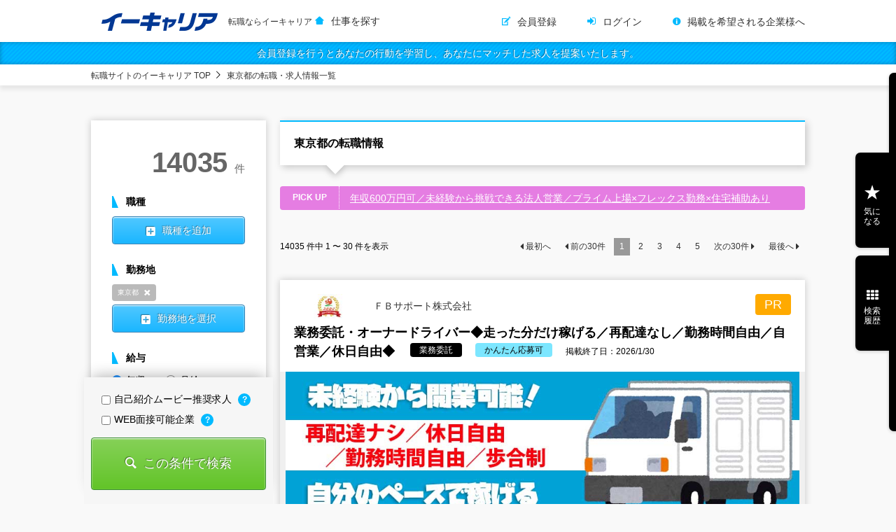

--- FILE ---
content_type: text/html;charset=UTF-8
request_url: https://www.ecareer.ne.jp/q/prefecture/10306
body_size: 46226
content:
<!doctype html>
<html>
<head>
  <meta charset="utf-8">
  <title>
    東京都の転職情報 |
    転職サイトのイーキャリア-転職情報毎日更新
  </title>
  <meta name="description" content="ソフトバンクグループ企業運営の転職サイト『イーキャリア』｜東京都の転職情報ページ｜全国の求人情報を毎日更新！キャリアシート（WEB職務経歴書）に興味を持った企業からスカウトが届くサービスや多彩な機能であなたの転職活動を応援します。">
  <meta name="keywords" content="転職,転職サイト,東京都">
  
  <link rel="stylesheet" type="text/css" href="/css/ecareerUsers.css?2601220047">
<link rel="stylesheet" type="text/css" href="/css_b/ecareerUsers_b.css">
<script type="text/javascript">
var ua = navigator.userAgent;
var getDevice = (function(){
if(ua.indexOf('iPad') > 0 || ua.indexOf('Android') > 0){
document.write('<meta name="viewport" content="width=1200, user-scalable=no, maximum-scale=1.0">');}
else{
document.write('<meta name="viewport" content="width=device-width,initial-scale=1.0,minimum-scale=1.0">');}
})();
</script>
<meta name="format-detection" content="telephone=no">
<meta name="_csrf" content="e8ddf785-a57c-4369-bcf7-9ed52e4e6419"/>
<meta name="_csrf_header" content="X-CSRF-TOKEN"/>
<meta name="_server_context_path" content="/" />
<meta property="og:title" content="転職ならイーキャリア" />
<meta property="og:type" content="website"/>
<meta property="og:url" content="https://www.ecareer.ne.jp/" />
<meta property="og:image" content="https://www.ecareer.ne.jp/img/ogp.jpg">
<meta property="og:site_name" content="イーキャリア" />
<meta property="og:description" content="価値ある「出会い」をあなたに。豊富な求人数で、あなたと仕事の出会いを応援します。" />


  <link rel="stylesheet" type="text/css" href="/lib/remodal/remodal.css">
  <link rel="stylesheet" type="text/css" href="/css/specific/remodal-style.css">
  <link rel="stylesheet" type="text/css" href="/css/specific/modal-border-radius.css">
  <style type="text/css">
/* 職種・勤務地・こだわり条件の3モーダルの位置調整 */
.modalStage.remodal {
  left: calc(880px / 4); /* 880px is the width of element */
  top: calc(-50% + 577px / 2); /* 577px is the height of element */
}

.collapsed {
  display: none;
}

#searchPanel .inner section .dispAll.itemsAreExpanded:before {
  -webkit-transform: rotate(90deg);
  -moz-transform: rotate(90deg);
  -o-transform: rotate(90deg);
  -ms-transform: rotate(90deg);
  transform: rotate(90deg);
}

/* Copied and modified from ```#modalWrap .type.region .selectList section dl dd.regular label``` */
#wpModalPage2 .prefDetailList .prefDetail .areaList .nestedAreaList.regular .leafElem {
    width: 33.3%;
    float: left;
}

/* Copied and modified from ```#modalWrap .type.region .selectList section dl dd.regular label:nth-child(3n+1)``` */
#wpModalPage2 .prefDetailList .prefDetail .areaList .nestedAreaList.regular .leafElem:nth-child(3n+1) {
    clear: both;
}

/* 「その他こだわり条件」の選択済み項目の「一部だけ表示」「全て表示」ボタンの位置修正(一番下に表示) */
#selectedDesiredCondsContainer { display:inline-block; }

/* 選択済み「こだわり条件」が1行に2個並んだ際に左側要素の一番右に「●」が見える事象のFIX */
#selectedDesiredCondsContainer  li { list-style: none; }






  </style>
</head>
<body>

<div id="wrapper">
  <!--
<!doctype html>
<html xmlns="http://www.w3.org/1999/xhtml" xmlns:th="http://www.thymeleaf.org">
-->


  
  
    <header id="siteHeader">
      <div class="inner">
        <div id="siteID">
          
          <a href="/">
            <img src="/img/siteID.png" width="170" height="30" alt="転職サイト イーキャリア">
            <h1 class="seoCopy">転職ならイーキャリア</h1>
          </a>
          <i class="region kansai">関西版</i>
          <i class="region kyushu">九州版</i>
          <i class="region tokai">東海版</i>
          <a href="/">仕事を探す</a>
        </div>
        <nav id="defaultFunction">
          <ul>
            <li><a href="/membership" class="register">会員登録</a></li>
            <li><a href="/login" class="login">ログイン</a></li>
            <li><a href="/inquiry/about-participation" class="customer">掲載を希望される企業様へ</a></li>
          </ul>
        </nav>
      </div>
    </header>
    <div class="registerMsg"><a href="/membership">会員登録を行うとあなたの行動を学習し、あなたにマッチした求人を提案いたします。</a></div>
  

  <!-- /* ログイン時ヘッダー */ -->
  


<!--
</html>
-->


  <div class="breadcrumbs">
    <ul>

      

      

      <!-- 通常の検索時の終端パンくず-->
      

      <!-- 静的URL検索で表示された場合のパンくず -->
      
          <li>
            <a href="/">転職サイトのイーキャリア TOP</a>
          </li>
          
          <li >
            <a href="/q/prefecture/10306">東京都の転職・求人情報一覧</a>
          </li>
      

    </ul>
  </div>

  <div id="container">

    <main id="pageBody">

      <article class="searchResult">
        <header class="pageHeader">
          
          <h1>東京都の転職情報</h1>
          <!-- カテゴリーピックアップテキスト -->
          <dl class="pickUp">
            <dt>PICK UP</dt>
            <dd>
              <a href="/positions/00157055001/1?utm_campaign=ctgy_text&amp;utm_medium=op&amp;utm_source=ecareer">年収600万円可／未経験から挑戦できる法人営業／プライム上場×フレックス勤務×住宅補助あり</a></dd>
          </dl>
        </header>

        <div class="pager">
          <p class="display"><span>14035</span> 件中 <span>1 〜 30</span> 件を表示
          </p>
          <ul>
            <li class="first">
              <a href="/q/prefecture/10306?window=1" class="window-inactive">最初へ</a>

            </li>
            <li class="prev">
              <a href="/q/prefecture/10306?window=1" class="window-inactive">前の<span>30</span>件</a>
            </li>
            
            <li class="active">
              <a href="/q/prefecture/10306?window=1">1</a>
            </li>
            
            <li>
              <a href="/q/prefecture/10306?window=2">2</a>
            </li>
            
            <li>
              <a href="/q/prefecture/10306?window=3">3</a>
            </li>
            
            <li>
              <a href="/q/prefecture/10306?window=4">4</a>
            </li>
            
            <li>
              <a href="/q/prefecture/10306?window=5">5</a>
            </li>
            <li class="next">
              <a href="/q/prefecture/10306?window=2" class="window-active">次の<span>30</span>件</a>
            </li>
            <li class="last">
              <a href="/q/prefecture/10306?window=468" class="window-active">最後へ</a>

            </li>
          </ul>
        </div>

        <!-- カテゴリースポンサー -->
        
          <section class="recruitBox">
            
  
    <div class="wrapBox">
      <header>
        <h2>
          <a id="categorySponsor" data-ec-position-code="00039301003-114"
             href="/positions/00039301003/114?utm_campaign=ctgy_sponsor&amp;utm_medium=op&amp;utm_source=ecareer">
            <img src="/data/image/00039301003/logo/FTlyzs.jpg" width="100" height="36" alt="">
            ＦＢサポート株式会社
            
          </a>
          <span class="pr">PR</span>
        </h2>
        <h3>業務委託・オーナードライバー◆走った分だけ稼げる／再配達なし／勤務時間自由／自営業／休日自由◆</h3>
        <em class="type">業務委託</em>
        
        
        <em class="type easy">かんたん応募可</em>
        <i class="term">掲載終了日：2026/1/30</i>
      </header>
      <div class="mainInfo">
        <figure><img src="/data/image/00039301003/114/T4Qf5t.jpg" width="750" height="305" alt=""></figure>

        <dl>
          <dt>18時までに退社可能</dt>
          <dd>
            <ul>
              <li>フレックス勤務</li>
              <li>転勤なし</li>
              <li>7日以上の長期休暇あり</li>
              <li>離職中歓迎</li>
              <li>服装自由</li>
            </ul>
          </dd>
        </dl>
      </div>
      <div class="detail">
        
        
        <p class="lead">＜会社員から自営業の道へ！＞ ＃再配達なし ＃自由に稼いで自由に休める ＃業務委託</p>
        <p>「自由に働きたい」
「正社員ではなく、オーナーとして稼いでいきたい」

そんな方にはスーパーカーゴの協力業者がお勧めです。
空いている時間や曜日を活用しての兼業でも、フルタイムで稼働し専業として稼ぐ...</p>
        
        <table class="recuitDetail">
          <tbody>
            <tr>
              <th>仕事内容</th>
              
              <td>協力業者として、軽貨物車両でのスポット配送業務をお願いします。</td>
            </tr>
            
            <tr>
              <th>勤務地</th>
              
              <td>日本全国◎あなたのご自宅周辺で開業することができます</td>
            </tr>
            <tr>
              <th>給与</th>
              <td>■完全歩合制

【月収例】※25年8月時点実績
・稼働日数20日以上：34万8,651円（全体の1...</td>
            </tr>
          </tbody>
        </table>
      </div>
    </div>
    <p class="favorite">
      <a data-position-type="direct" data-position-key="186501">気になる</a>
    </p>
    
  

          </section>
        

        <!-- 検索結果0件時 -->
        

        <!-- EC求人 -->
        
          <section class="recruitBox">
            
  
    <div class="wrapBox">
      <header>
        <h2>
          <a data-ec-position-code="00157059001-2"
             href="/positions/00157059001/2">
            
            株式会社松富士食品
            <i>New</i>
          </a>
          
        </h2>
        <h3>人気ブランドの店舗スタッフ◆未経験から年収1,000万円／面接1回／月9日以上休暇／住宅手当あり◆</h3>
        <em class="type">正社員</em>
        
        
        <em class="type easy">かんたん応募可</em>
        <i class="term">掲載終了日：2026/2/3</i>
      </header>
      <div class="mainInfo">
        <figure><img src="/data/image/00157059001/2/03nCKj.jpg" width="750" height="305" alt=""></figure>

        <dl>
          <dt>従業員数が1000人以上</dt>
          <dd>
            <ul>
              <li>職種未経験歓迎</li>
              <li>学歴不問</li>
              <li>面接1回のみ</li>
              <li>PC経験不要</li>
              <li>社宅・家賃補助あり</li>
            </ul>
          </dd>
        </dl>
      </div>
      <div class="detail">
        
        
        <p class="lead">【誰かの笑顔つながる】未経験から年収1,000万円！人気ブランドで“やりがい”と“収入”を掴もう。</p>
        <p>湯気の向こうに、“誰かの笑顔”がある。

╭────────────･･･✨─────╮
＼＼ 未経験スタート大歓迎 ／／
＼＼ 人気ブランドで誇れる仕事を ／／
＼＼ 安定×成長、どちらも叶う環境...</p>
        
        <table class="recuitDetail">
          <tbody>
            <tr>
              <th>仕事内容</th>
              
              <td>【未経験から“人気ブランドの一員”へ】行列ができる名店で、お客様に笑顔を届ける仕事です！</td>
            </tr>
            
            <tr>
              <th>勤務地</th>
              
              <td>「家の近くで働きたい」「安定して続けたい」――そんな想いを叶える“希望考慮型”の勤務地制度！</td>
            </tr>
            <tr>
              <th>給与</th>
              <td>＿＿＿＿＿＿＿＿＿＿＿＿＿＿
未経験から年収1,000万円も◎
￣￣￣￣￣￣￣￣￣￣￣￣￣￣
「飲...</td>
            </tr>
          </tbody>
        </table>
      </div>
    </div>
    <p class="favorite">
      <a data-position-type="direct" data-position-key="202487">気になる</a>
    </p>
    
  

          </section>
          <section class="recruitBox">
            
  
    <div class="wrapBox">
      <header>
        <h2>
          <a data-ec-position-code="00157059001-3"
             href="/positions/00157059001/3">
            
            株式会社松富士食品
            <i>New</i>
          </a>
          
        </h2>
        <h3>未経験から店長・本部職へ！◆年収1,000万円も可／月9日休み／人気ブランド勤務／住宅手当あり◆</h3>
        <em class="type">正社員</em>
        
        
        <em class="type easy">かんたん応募可</em>
        <i class="term">掲載終了日：2026/2/3</i>
      </header>
      <div class="mainInfo">
        <figure><img src="/data/image/00157059001/3/ZjiPNY.jpg" width="750" height="305" alt=""></figure>

        <dl>
          <dt>転勤なし</dt>
          <dd>
            <ul>
              <li>職種未経験歓迎</li>
              <li>学歴不問</li>
              <li>面接1回のみ</li>
              <li>募集人数10名以上</li>
              <li>社宅・家賃補助あり</li>
            </ul>
          </dd>
        </dl>
      </div>
      <div class="detail">
        
        
        <p class="lead">【笑顔を届けるのは、ラーメンだけじゃない】誰かの一日を少しだけ幸せにする仕事、始めませんか？</p>
        <p>“ラーメン”を通して、人を笑顔にする仕事
未経験からキャリアも収入も育つ

「いらっしゃいませ！」
湯気の立ちのぼるカウンターの向こうで、
お客様が笑顔になる瞬間――
その景色をつくるのが、松富士食...</p>
        
        <table class="recuitDetail">
          <tbody>
            <tr>
              <th>仕事内容</th>
              
              <td>🍜【“行列ブランド”を支える裏方ヒーロー】特別な技術より、笑顔とチームワークが活きる仕事です。</td>
            </tr>
            
            <tr>
              <th>勤務地</th>
              
              <td>全国の直営店舗から希望を考慮◆通勤しやすい勤務地を選べる／転居なし・U・Iターン歓迎</td>
            </tr>
            <tr>
              <th>給与</th>
              <td>＿＿＿＿＿＿＿＿＿＿＿＿＿＿
未経験から年収1,000万円も◎
￣￣￣￣￣￣￣￣￣￣￣￣￣￣
「飲...</td>
            </tr>
          </tbody>
        </table>
      </div>
    </div>
    <p class="favorite">
      <a data-position-type="direct" data-position-key="202488">気になる</a>
    </p>
    
  

          </section>
          <section class="recruitBox">
            
  
    <div class="wrapBox">
      <header>
        <h2>
          <a data-ec-position-code="00157053001-2"
             href="/positions/00157053001/2">
            
            つぼ八酒類販売株式会社
            <i>New</i>
          </a>
          
        </h2>
        <h3>店舗スタッフ◆未経験歓迎／学歴不問／月給28万円～36万円／賞与年2回／研修充実で安心◎◆</h3>
        <em class="type">正社員</em>
        
        <em class="type position">自己紹介ムービー推奨求人</em>
        <em class="type easy">かんたん応募可</em>
        <i class="term">掲載終了日：2026/1/23</i>
      </header>
      <div class="mainInfo">
        <figure><img src="/data/image/00157053001/2/HfMSLP.jpg" width="750" height="305" alt=""></figure>

        <dl>
          <dt>社宅・家賃補助あり</dt>
          <dd>
            <ul>
              <li>職種未経験歓迎</li>
              <li>正社員未経験歓迎</li>
              <li>学歴不問</li>
              <li>離職中歓迎</li>
              <li>マネージャー経験歓迎</li>
            </ul>
          </dd>
        </dl>
      </div>
      <div class="detail">
        
        
        <p class="lead">＼ 未経験から月給28万円以上！ ／ 安定基盤のもとで研修充実、キャリアも収入も伸ばせる環境です。</p>
        <p>＼ 未経験から月給28万円以上スタート！ ／

前職が販売・営業・事務でも大丈夫。
「新しい環境で成長したい」「安定した会社でキャリアを築きたい」
──その想いを叶える舞台がここにあります。

つぼ...</p>
        
        <table class="recuitDetail">
          <tbody>
            <tr>
              <th>仕事内容</th>
              
              <td>「飲食は大変そう…」そんな不安を払拭！ゼロから成長できる店舗スタッフ◎</td>
            </tr>
            
            <tr>
              <th>勤務地</th>
              
              <td>勤務地は関東・関西・北海道から選択可能◎希望考慮＋社宅制度で、未経験でも新生活を安心スタート◎</td>
            </tr>
            <tr>
              <th>給与</th>
              <td>■月給：28万円～36万円
※経験・能力を考慮して決定します

✨ 入社時から28万円以上の安定収...</td>
            </tr>
          </tbody>
        </table>
      </div>
    </div>
    <p class="favorite">
      <a data-position-type="direct" data-position-key="202167">気になる</a>
    </p>
    
  

          </section>
          <section class="recruitBox">
            
  
    <div class="wrapBox">
      <header>
        <h2>
          <a data-ec-position-code="00157053001-1"
             href="/positions/00157053001/1">
            
            つぼ八酒類販売株式会社
            <i>New</i>
          </a>
          
        </h2>
        <h3>自社ブランド飲食店の店舗スタッフ◆未経験歓迎／学歴不問／月給27万円～36万円◆</h3>
        <em class="type">正社員</em>
        
        
        <em class="type easy">かんたん応募可</em>
        <i class="term">掲載終了日：2026/1/23</i>
      </header>
      <div class="mainInfo">
        <figure><img src="/data/image/00157053001/1/cFb2b9.jpg" width="750" height="305" alt=""></figure>

        <dl>
          <dt>社宅・家賃補助あり</dt>
          <dd>
            <ul>
              <li>職種未経験歓迎</li>
              <li>正社員未経験歓迎</li>
              <li>学歴不問</li>
              <li>離職中歓迎</li>
              <li>マネージャー経験歓迎</li>
            </ul>
          </dd>
        </dl>
      </div>
      <div class="detail">
        
        
        <p class="lead">お客様に心地よい空間と美味しい食を提供　食を通じて、笑顔を届ける仕事！</p>
        <p>■多様なキャリアパスが魅力■
未経験からスタートし、入社後は店舗スタッフとして経験を積むことができます。
将来的にはスーパーバイザーや商品開発など様々なキャリアパスも可能です。

■充実した研修制度...</p>
        
        <table class="recuitDetail">
          <tbody>
            <tr>
              <th>仕事内容</th>
              
              <td>自社ブランド飲食店の店舗スタッフ</td>
            </tr>
            
            <tr>
              <th>勤務地</th>
              
              <td>北海道札幌市・東京都台東区・東京都足立区・大阪府大阪市・和歌山県和歌山市</td>
            </tr>
            <tr>
              <th>給与</th>
              <td>■月給28万円～36万円</td>
            </tr>
          </tbody>
        </table>
      </div>
    </div>
    <p class="favorite">
      <a data-position-type="direct" data-position-key="201429">気になる</a>
    </p>
    
  

          </section>
          <section class="recruitBox">
            
  
    <div class="wrapBox">
      <header>
        <h2>
          <a data-ec-position-code="00157040001-1"
             href="/positions/00157040001/1">
            
            株式会社アイルネット
            <i>New</i>
          </a>
          
        </h2>
        <h3>携帯販売スタッフ◆未経験歓迎／残業少なめ／完全週休2日制／インセンティブあり／月収30万円以上可能◆</h3>
        <em class="type">正社員</em>
        
        
        <em class="type easy">かんたん応募可</em>
        <i class="term">掲載終了日：2026/1/27</i>
      </header>
      <div class="mainInfo">
        <figure><img src="/data/image/00157040001/1/4zXSvS.jpg" width="750" height="305" alt=""></figure>

        <dl>
          <dt>転勤なし</dt>
          <dd>
            <ul>
              <li>月の残業20時間以内</li>
              <li>職種未経験歓迎</li>
              <li>学歴不問</li>
              <li>募集人数10名以上</li>
              <li>完全週休2日制</li>
            </ul>
          </dd>
        </dl>
      </div>
      <div class="detail">
        
        
        <p class="lead">未経験から一歩を踏み出そう！モバイルスタッフ大募集！</p>
        <p>■充実した研修制度で安心！■ 
――――――――――――――――――― 
未経験の方でも安心してスタートできる充実した研修制度を準備しています。
スマートフォンやタブレットについての知識がなくても、...</p>
        
        <table class="recuitDetail">
          <tbody>
            <tr>
              <th>仕事内容</th>
              
              <td>スマートフォンやタブレットの販売を通じて、お客様への接客を行い、最適なプランやサービスを提案します。</td>
            </tr>
            
            <tr>
              <th>勤務地</th>
              <td>【auショップ】
・東京都世田谷区経堂1-21-16
・東京都世田谷区船橋1-29-3
・東京都江東...</td>
              
            </tr>
            <tr>
              <th>給与</th>
              <td>～初年度年収400万円│月収30万円以上も可～

■基本給：23万～28万円
■資格手当：2万～6...</td>
            </tr>
          </tbody>
        </table>
      </div>
    </div>
    <p class="favorite">
      <a data-position-type="direct" data-position-key="200285">気になる</a>
    </p>
    
  

          </section>
          <section class="recruitBox">
            
  
    <div class="wrapBox">
      <header>
        <h2>
          <a data-ec-position-code="00157040001-2"
             href="/positions/00157040001/2">
            
            株式会社アイルネット
            <i>New</i>
          </a>
          
        </h2>
        <h3>携帯販売スタッフ◆未経験歓迎／残業少なめ／完全週休2日制／インセンティブあり／月収30万円以上可能◆</h3>
        <em class="type">正社員</em>
        
        
        <em class="type easy">かんたん応募可</em>
        <i class="term">掲載終了日：2026/1/27</i>
      </header>
      <div class="mainInfo">
        <figure><img src="/data/image/00157040001/2/TBZjtB.jpg" width="750" height="305" alt=""></figure>

        <dl>
          <dt>転勤なし</dt>
          <dd>
            <ul>
              <li>月の残業20時間以内</li>
              <li>職種未経験歓迎</li>
              <li>学歴不問</li>
              <li>募集人数10名以上</li>
              <li>完全週休2日制</li>
            </ul>
          </dd>
        </dl>
      </div>
      <div class="detail">
        
        
        <p class="lead">経験を武器に、さらなるキャリアアップを実現しましょう！</p>
        <p>■あなたの経験を活かすチャンス■
―――――――――――――――――――
私たちのチームは、あなたのこれまでの接客経験や業界知識を存分に活かせる環境です。
お客様への最適な提案を通じて、
新たな価値...</p>
        
        <table class="recuitDetail">
          <tbody>
            <tr>
              <th>仕事内容</th>
              
              <td>スマートフォンやタブレットの販売を通じて、お客様への接客を行い、最適なプランやサービスを提案します。</td>
            </tr>
            
            <tr>
              <th>勤務地</th>
              <td>【auショップ】
・東京都世田谷区経堂1-21-16
・東京都世田谷区船橋1-29-3
・東京都江東...</td>
              
            </tr>
            <tr>
              <th>給与</th>
              <td>～初年度年収400万円│月収30万円以上も可～

■基本給：23万～28万円
■資格手当：2万～6...</td>
            </tr>
          </tbody>
        </table>
      </div>
    </div>
    <p class="favorite">
      <a data-position-type="direct" data-position-key="200286">気になる</a>
    </p>
    
  

          </section>
          <section class="recruitBox">
            
  
    <div class="wrapBox">
      <header>
        <h2>
          <a data-ec-position-code="00157040001-3"
             href="/positions/00157040001/3">
            
            株式会社アイルネット
            <i>New</i>
          </a>
          
        </h2>
        <h3>販売スタッフ◆未経験歓迎／残業少なめ／完全週休2日制／インセンティブあり／月収30万円以上可能◆</h3>
        <em class="type">正社員</em>
        
        
        <em class="type easy">かんたん応募可</em>
        <i class="term">掲載終了日：2026/1/27</i>
      </header>
      <div class="mainInfo">
        <figure><img src="/data/image/00157040001/3/U37dOa.jpg" width="750" height="305" alt=""></figure>

        <dl>
          <dt>転勤なし</dt>
          <dd>
            <ul>
              <li>月の残業20時間以内</li>
              <li>職種未経験歓迎</li>
              <li>学歴不問</li>
              <li>募集人数10名以上</li>
              <li>完全週休2日制</li>
            </ul>
          </dd>
        </dl>
      </div>
      <div class="detail">
        
        
        <p class="lead">9割が未経験スタート。感謝されて成長できる環境が、あなたを待っています。</p>
        <p>＼こんな方におすすめの職場です／
✅ 未経験から正社員を目指したい方
✅ 接客・人と話す仕事に興味がある方
✅ 安定収入と働きやすさ、両方を重視したい方
✅ スマホや通信の知識はないけど挑戦してみた...</p>
        
        <table class="recuitDetail">
          <tbody>
            <tr>
              <th>仕事内容</th>
              
              <td>頑張りがちゃんとカタチになる。やりがいと収入、どちらも手に！月収30万円以上も目指せます！</td>
            </tr>
            
            <tr>
              <th>勤務地</th>
              
              <td>勤務地は選べます／自宅近くで無理なくスタート可能です！</td>
            </tr>
            <tr>
              <th>給与</th>
              <td>～初年度年収400万円│月収30万円以上も可～

■基本給：23万～28万円
■資格手当：2万～6...</td>
            </tr>
          </tbody>
        </table>
      </div>
    </div>
    <p class="favorite">
      <a data-position-type="direct" data-position-key="201054">気になる</a>
    </p>
    
  

          </section>
          <section class="recruitBox">
            
  
    <div class="wrapBox">
      <header>
        <h2>
          <a data-ec-position-code="00026364014-13"
             href="/positions/00026364014/13">
            <img src="/data/image/00026364014/logo/yrBoA5.jpg" width="100" height="36" alt="">
            ＵＴエイム株式会社
            <i>New</i>
          </a>
          
        </h2>
        <h3>半導体製造スタッフ◆社会貢献◎／需要の高い業界／年齢・学歴・転職回数不問／面談1回／月収40万円可◆</h3>
        <em class="type">正社員</em>
        <em class="type company">WEB面接可能企業</em>
        
        <em class="type easy">かんたん応募可</em>
        <i class="term">掲載終了日：2026/1/23</i>
      </header>
      <div class="mainInfo">
        <figure><img src="/data/image/00026364014/13/8txY3b.jpg" width="750" height="305" alt=""></figure>

        <dl>
          <dt>設立20年以上</dt>
          <dd>
            <ul>
              <li>従業員数が1000人以上</li>
              <li>職種未経験歓迎</li>
              <li>業界未経験歓迎</li>
              <li>学歴不問</li>
              <li>面接1回のみ</li>
            </ul>
          </dd>
        </dl>
      </div>
      <div class="detail">
        
        
        <p class="lead">あなたの挑戦が、半導体業界を進化させる！＜未経験から始める、技術革新の第一歩！＞</p>
        <p>私たちの生活に欠かせないスマートフォンやPC、
自動車など、多くの製品に必要な半導体。
その重要な技術が、ますます高まる需要に応じて
成長を続けています。

UTエイムでは、未経験者でも安心して始め...</p>
        
        <table class="recuitDetail">
          <tbody>
            <tr>
              <th>仕事内容</th>
              
              <td>半導体の検査・検品・データ入力業務／シンプルで覚えやすい作業が中心！</td>
            </tr>
            
            <tr>
              <th>勤務地</th>
              
              <td>北海道～九州の33都府県に勤務地あり</td>
            </tr>
            <tr>
              <th>給与</th>
              <td>●月収例40.5万円／月給37.5万円＋手当●
月給22万～30万円＋諸手当/賞与(残業代支給・G...</td>
            </tr>
          </tbody>
        </table>
      </div>
    </div>
    <p class="favorite">
      <a data-position-type="direct" data-position-key="194644">気になる</a>
    </p>
    
  

          </section>
          <section class="recruitBox">
            
  
    <div class="wrapBox">
      <header>
        <h2>
          <a data-ec-position-code="00010843031-9"
             href="/positions/00010843031/9">
            <img src="/data/image/00010843031/logo/EL8gZJ.png" width="100" height="36" alt="">
            日本交通株式会社
            <i>New</i>
          </a>
          
        </h2>
        <h3>送迎ドライバー◆平均年収580万円超／40～50代の未経験者が多数活躍中！／完全予約制＆研修充実◆</h3>
        <em class="type">正社員</em>
        <em class="type company">WEB面接可能企業</em>
        
        <em class="type easy">かんたん応募可</em>
        <i class="term">掲載終了日：2026/2/17</i>
      </header>
      <div class="mainInfo">
        <figure><img src="/data/image/00010843031/9/lD3n61.jpg" width="750" height="305" alt=""></figure>

        <dl>
          <dt>シェアトップクラス企業</dt>
          <dd>
            <ul>
              <li>職種未経験歓迎</li>
              <li>業界未経験歓迎</li>
              <li>正社員未経験歓迎</li>
              <li>設立20年以上</li>
              <li>従業員数が1000人以上</li>
            </ul>
          </dd>
        </dl>
      </div>
      <div class="detail">
        
        
        <p class="lead">経験ゼロ・50代で年収580万超。普通免許と“おもてなしの心”で人生最後の転職が成功へ！</p>
        <p>【この求人が選ばれる理由5選】
✅ 普通免許（AT限定可）だけで応募OK！
✅ 3ヶ月の研修で未経験スタートも安心◎
✅ 初月月給40万円／平均年収580万円以上！
✅ 完全予約制・ノルマなしで落ち...</p>
        
        <table class="recuitDetail">
          <tbody>
            <tr>
              <th>仕事内容</th>
              
              <td>【事前予約制】VIP・会社役員専属ドライバーとして、決まった時間・場所への送迎をお任せします。</td>
            </tr>
            
            <tr>
              <th>勤務地</th>
              
              <td>日本橋・銀座・赤坂のいずれかの営業所での勤務となります。</td>
            </tr>
            <tr>
              <th>給与</th>
              <td>★入社6ヶ月間は月給保障あり★
・初月：月給40万円
・2ヶ月目以降：月給35万円

■月給：23...</td>
            </tr>
          </tbody>
        </table>
      </div>
    </div>
    <p class="favorite">
      <a data-position-type="direct" data-position-key="200824">気になる</a>
    </p>
    
  

          </section>
          <section class="recruitBox">
            
  
    <div class="wrapBox">
      <header>
        <h2>
          <a data-ec-position-code="00010843031-12"
             href="/positions/00010843031/12">
            <img src="/data/image/00010843031/logo/EL8gZJ.png" width="100" height="36" alt="">
            日本交通株式会社
            <i>New</i>
          </a>
          
        </h2>
        <h3>送迎サポートスタッフ◆平均年収580万円超／60代も活躍中／完全予約制／退職金制度あり◆</h3>
        <em class="type">正社員</em>
        <em class="type company">WEB面接可能企業</em>
        <em class="type position">自己紹介ムービー推奨求人</em>
        <em class="type easy">かんたん応募可</em>
        <i class="term">掲載終了日：2026/2/17</i>
      </header>
      <div class="mainInfo">
        <figure><img src="/data/image/00010843031/12/vCsRSX.jpg" width="750" height="305" alt=""></figure>

        <dl>
          <dt>シェアトップクラス企業</dt>
          <dd>
            <ul>
              <li>職種未経験歓迎</li>
              <li>業界未経験歓迎</li>
              <li>正社員未経験歓迎</li>
              <li>設立20年以上</li>
              <li>従業員数が1000人以上</li>
            </ul>
          </dd>
        </dl>
      </div>
      <div class="detail">
        
        
        <p class="lead">【事前予約制でノルマなし】60歳からの「安定正社員」を目指せるお仕事です。</p>
        <p>🚘 「未経験から、50代でも“安定”を掴む」完全予約制の送迎サポート
╭━━━━━━━━━━━━━━━━━━╮
✅ 普通免許があればOK（AT限定可）／研修で安心デビュー
✅ 初月月給40万円保証...</p>
        
        <table class="recuitDetail">
          <tbody>
            <tr>
              <th>仕事内容</th>
              
              <td>【事前予約制】VIP・会社役員専属ドライバーとして、決まった時間・場所への送迎をお任せします。</td>
            </tr>
            
            <tr>
              <th>勤務地</th>
              
              <td>日本橋・銀座・赤坂のいずれかの営業所での勤務となります。</td>
            </tr>
            <tr>
              <th>給与</th>
              <td>★入社6ヶ月間は月給保障あり★
・初月：月給40万円
・2ヶ月目以降：月給35万円

■月給：23...</td>
            </tr>
          </tbody>
        </table>
      </div>
    </div>
    <p class="favorite">
      <a data-position-type="direct" data-position-key="202855">気になる</a>
    </p>
    
  

          </section>
          <section class="recruitBox">
            
  
    <div class="wrapBox">
      <header>
        <h2>
          <a data-ec-position-code="00010843031-8"
             href="/positions/00010843031/8">
            <img src="/data/image/00010843031/logo/EL8gZJ.png" width="100" height="36" alt="">
            日本交通株式会社
            <i>New</i>
          </a>
          
        </h2>
        <h3>送迎ドライバー◆正社員の70%が年収500万円以上／月給保証あり／未経験OK／研修充実／レア求人！◆</h3>
        <em class="type">正社員</em>
        <em class="type company">WEB面接可能企業</em>
        
        <em class="type easy">かんたん応募可</em>
        <i class="term">掲載終了日：2026/2/17</i>
      </header>
      <div class="mainInfo">
        <figure><img src="/data/image/00010843031/8/OMcfOy.jpg" width="750" height="305" alt=""></figure>

        <dl>
          <dt>シェアトップクラス企業</dt>
          <dd>
            <ul>
              <li>職種未経験歓迎</li>
              <li>業界未経験歓迎</li>
              <li>正社員未経験歓迎</li>
              <li>設立20年以上</li>
              <li>従業員数が1000人以上</li>
            </ul>
          </dd>
        </dl>
      </div>
      <div class="detail">
        
        
        <p class="lead">高級車に乗って平均年収580万円。未経験95％の20代が“運転と礼儀”でプロを目指す仕事とは？</p>
        <p>「運転は好きだけど、接客は初めてで不安…」
「安定した仕事に就きたいけど、特別なスキルがない…」
そんな想いを持つ方にこそ、この仕事を知ってほしいと思っています。

私たちが募集するのは、完全予約制...</p>
        
        <table class="recuitDetail">
          <tbody>
            <tr>
              <th>仕事内容</th>
              
              <td>【事前予約制】VIP・会社役員専属ドライバーとして、決まった時間・場所への送迎をお任せします。</td>
            </tr>
            
            <tr>
              <th>勤務地</th>
              
              <td>日本橋・銀座・赤坂のいずれかの営業所での勤務となります。</td>
            </tr>
            <tr>
              <th>給与</th>
              <td>★入社6ヶ月間は月給保障あり★
・初月：月給40万円
・2ヶ月目以降：月給35万円

■月給：23...</td>
            </tr>
          </tbody>
        </table>
      </div>
    </div>
    <p class="favorite">
      <a data-position-type="direct" data-position-key="199816">気になる</a>
    </p>
    
  

          </section>
          <section class="recruitBox">
            
  
    <div class="wrapBox">
      <header>
        <h2>
          <a data-ec-position-code="00010843031-10"
             href="/positions/00010843031/10">
            <img src="/data/image/00010843031/logo/EL8gZJ.png" width="100" height="36" alt="">
            日本交通株式会社
            <i>New</i>
          </a>
          
        </h2>
        <h3>ドライバー◆平均年収580万円超／60代も活躍中／完全予約制／退職金制度あり◆</h3>
        <em class="type">正社員</em>
        <em class="type company">WEB面接可能企業</em>
        
        <em class="type easy">かんたん応募可</em>
        <i class="term">掲載終了日：2026/2/17</i>
      </header>
      <div class="mainInfo">
        <figure><img src="/data/image/00010843031/10/V37UXd.jpg" width="750" height="305" alt=""></figure>

        <dl>
          <dt>シェアトップクラス企業</dt>
          <dd>
            <ul>
              <li>職種未経験歓迎</li>
              <li>業界未経験歓迎</li>
              <li>正社員未経験歓迎</li>
              <li>設立20年以上</li>
              <li>従業員数が1000人以上</li>
            </ul>
          </dd>
        </dl>
      </div>
      <div class="detail">
        
        
        <p class="lead">【事前予約制でノルマなし】60歳からの「安定正社員」を目指せるお仕事です。</p>
        <p>【この求人が選ばれる理由5選】
✅ 普通免許（AT限定可）だけで応募OK！
✅ 3ヶ月の研修で未経験スタートも安心◎
✅ 初月月給40万円／平均年収580万円以上！
✅ 完全予約制・ノルマなしで落ち...</p>
        
        <table class="recuitDetail">
          <tbody>
            <tr>
              <th>仕事内容</th>
              
              <td>【事前予約制】VIP・会社役員専属ドライバーとして、決まった時間・場所への送迎をお任せします。</td>
            </tr>
            
            <tr>
              <th>勤務地</th>
              
              <td>日本橋・銀座・赤坂のいずれかの営業所での勤務となります。</td>
            </tr>
            <tr>
              <th>給与</th>
              <td>★入社6ヶ月間は月給保障あり★
・初月：月給40万円
・2ヶ月目以降：月給35万円

■月給：23...</td>
            </tr>
          </tbody>
        </table>
      </div>
    </div>
    <p class="favorite">
      <a data-position-type="direct" data-position-key="201351">気になる</a>
    </p>
    
  

          </section>
          <section class="recruitBox">
            
  
    <div class="wrapBox">
      <header>
        <h2>
          <a data-ec-position-code="00041424004-1"
             href="/positions/00041424004/1">
            <img src="/data/image/00041424004/logo/UC6nm8.jpg" width="100" height="36" alt="">
            株式会社エスケーアイ
            <i>New</i>
          </a>
          
        </h2>
        <h3>携帯ショップの受付事務◎JASDAQ上場グループ企業の安定企業で働く！ノルマ無し・長期休暇も取れる！</h3>
        <em class="type">正社員</em>
        <em class="type company">WEB面接可能企業</em>
        
        
        <i class="term">掲載終了日：2026/1/27</i>
      </header>
      <div class="mainInfo">
        <figure><img src="/data/image/00041424004/1/7hsk9s.jpg" width="750" height="305" alt=""></figure>

        <dl>
          <dt>マイカー通勤可</dt>
          <dd>
            <ul>
              <li>職種未経験歓迎</li>
              <li>業界未経験歓迎</li>
              <li>正社員未経験歓迎</li>
              <li>U・Iターン歓迎</li>
              <li>産休・育休実績あり</li>
            </ul>
          </dd>
        </dl>
      </div>
      <div class="detail">
        
        
        <p class="lead">楽しそうに働いている先輩をみて「カッコいい！！」と想える会社ってやっぱりスゴイ！</p>
        <p>エスケーアイで働いているスタッフに入社理由を聞いてみると、一番たくさん耳にする理由が
「先輩がカッコいいから！」
「楽しそうに働いているから！」

コレって、すごいことだと思いませんか？
エスケーア...</p>
        
        <table class="recuitDetail">
          <tbody>
            <tr>
              <th>仕事内容</th>
              
              <td>携帯ショップの受付事務◎JASDAQ上場企業の安定企業で働く！ノルマ無し・長期休暇も取れる！</td>
            </tr>
            <tr>
              <th>募集年齢</th>
              <td>年齢: 〜 35歳</td>
            </tr>
            <tr>
              <th>勤務地</th>
              
              <td>東京都・愛知県・岐阜県・三重県・静岡県の各店舗</td>
            </tr>
            <tr>
              <th>給与</th>
              <td>月給20万1000円～　+各種手当、賞与年2回
※東京エリアは月給22万1000円～
※販売インセ...</td>
            </tr>
          </tbody>
        </table>
      </div>
    </div>
    <p class="favorite">
      <a data-position-type="direct" data-position-key="74542">気になる</a>
    </p>
    
  

          </section>
          <section class="recruitBox">
            
  
    <div class="wrapBox">
      <header>
        <h2>
          <a data-ec-position-code="00041424004-3"
             href="/positions/00041424004/3">
            <img src="/data/image/00041424004/logo/UC6nm8.jpg" width="100" height="36" alt="">
            株式会社エスケーアイ
            <i>New</i>
          </a>
          
        </h2>
        <h3>携帯ショップの受付事務◎JASDAQ上場グループ企業の安定企業で働く！ノルマ無し・長期休暇も取れる！</h3>
        <em class="type">正社員</em>
        <em class="type company">WEB面接可能企業</em>
        <em class="type position">自己紹介ムービー推奨求人</em>
        <em class="type easy">かんたん応募可</em>
        <i class="term">掲載終了日：2026/1/27</i>
      </header>
      <div class="mainInfo">
        <figure><img src="/data/image/00041424004/3/Mc0ak4.jpg" width="750" height="305" alt=""></figure>

        <dl>
          <dt>転勤なし</dt>
          <dd>
            <ul>
              <li>職種未経験歓迎</li>
              <li>退職金制度あり</li>
              <li>マイカー通勤可</li>
              <li>産休・育休実績あり</li>
              <li>オフィス内分煙/禁煙</li>
            </ul>
          </dd>
        </dl>
      </div>
      <div class="detail">
        
        
        <p class="lead">上場企業だからこそ安心して働ける環境！！仕事もプライベートも充実！！未経験が活躍できる職場です☆</p>
        <p>エスケーアイで働いているスタッフに入社理由を聞いてみると、一番たくさん耳にする理由が
「先輩がカッコいいから！」
「楽しそうに働いているから！」

コレって、すごいことだと思いませんか？
エスケーア...</p>
        
        <table class="recuitDetail">
          <tbody>
            <tr>
              <th>仕事内容</th>
              
              <td>携帯　販売　愛知県　静岡県　神奈川県　東京都　スマホ　事務　受付　未経験　研修　ノルマ無し</td>
            </tr>
            
            <tr>
              <th>勤務地</th>
              
              <td>愛知県　静岡県　東京都　神奈川県</td>
            </tr>
            <tr>
              <th>給与</th>
              <td>【関東】
月給23万1000円＋賞与2回＋インセンティブ
※試用期間中は月給22万1000円
※一...</td>
            </tr>
          </tbody>
        </table>
      </div>
    </div>
    <p class="favorite">
      <a data-position-type="direct" data-position-key="181878">気になる</a>
    </p>
    
  

          </section>
          <section class="recruitBox">
            
  
    <div class="wrapBox">
      <header>
        <h2>
          <a data-ec-position-code="00041424004-4"
             href="/positions/00041424004/4">
            <img src="/data/image/00041424004/logo/UC6nm8.jpg" width="100" height="36" alt="">
            株式会社エスケーアイ
            <i>New</i>
          </a>
          
        </h2>
        <h3>携帯販売スタッフ◎JASDAQ上場グループ企業の安定企業で働く！ノルマ無し・長期休暇も取れる！</h3>
        <em class="type">正社員</em>
        <em class="type company">WEB面接可能企業</em>
        <em class="type position">自己紹介ムービー推奨求人</em>
        
        <i class="term">掲載終了日：2026/1/27</i>
      </header>
      <div class="mainInfo">
        <figure><img src="/data/image/00041424004/4/3L0aFd.jpg" width="750" height="305" alt=""></figure>

        <dl>
          <dt>転勤なし</dt>
          <dd>
            <ul>
              <li>職種未経験歓迎</li>
              <li>退職金制度あり</li>
              <li>マイカー通勤可</li>
              <li>産休・育休実績あり</li>
              <li>オフィス内分煙/禁煙</li>
            </ul>
          </dd>
        </dl>
      </div>
      <div class="detail">
        
        
        <p class="lead">上場企業だからこそ安心して働ける環境！！仕事もプライベートも充実！！未経験が活躍できる職場です☆</p>
        <p>エスケーアイで働いているスタッフに入社理由を聞いてみると、一番たくさん耳にする理由が
「先輩がカッコいいから！」
「楽しそうに働いているから！」

コレって、すごいことだと思いませんか？
エスケーア...</p>
        
        <table class="recuitDetail">
          <tbody>
            <tr>
              <th>仕事内容</th>
              
              <td>携帯　販売　東京都　神奈川県　スマホ　タブレット　事務　受付　説明　未経験　研修　ノルマ無し</td>
            </tr>
            
            <tr>
              <th>勤務地</th>
              
              <td>東京都　神奈川県</td>
            </tr>
            <tr>
              <th>給与</th>
              <td>■月給23万1000円＋賞与2回＋インセンティブ
※試用期間中は月給22万1000円
※一律支給の...</td>
            </tr>
          </tbody>
        </table>
      </div>
    </div>
    <p class="favorite">
      <a data-position-type="direct" data-position-key="181879">気になる</a>
    </p>
    
  

          </section>
          <section class="recruitBox">
            
  
    <div class="wrapBox">
      <header>
        <h2>
          <a data-ec-position-code="00037335003-185"
             href="/positions/00037335003/185">
            <img src="/data/image/00037335003/logo/wRpGne.jpg" width="100" height="36" alt="">
            株式会社コプロコンストラクション（東証プライム・名証プレミア上場企業グループ）
            <i>New</i>
          </a>
          
        </h2>
        <h3>プロジェクトサポート事務◆東証プライム・名証プレミア上場企業グループ／リモート研修／土日休み／v ◆</h3>
        <em class="type">正社員</em>
        
        
        <em class="type easy">かんたん応募可</em>
        <i class="term">掲載終了日：2026/2/5</i>
      </header>
      <div class="mainInfo">
        <figure><img src="/data/image/00037335003/185/7N4VYa.jpg" width="750" height="305" alt=""></figure>

        <dl>
          <dt>転勤なし</dt>
          <dd>
            <ul>
              <li>U・Iターン歓迎</li>
              <li>職種未経験歓迎</li>
              <li>業界未経験歓迎</li>
              <li>募集人数10名以上</li>
              <li>7日以上の長期休暇あり</li>
            </ul>
          </dd>
        </dl>
      </div>
      <div class="detail">
        
        
        <p class="lead">＼未経験から上場グループ企業のサポート事務に！／☆月収36万円可能＆年間休日125日で新しい生活へ☆</p>
        <p>★未経験からスキルアップ可能！
└リモート研修＆OJTで基礎から学べます◎
└建築やCADの知識・スキルを得られます！

★未経験の年収例：36万3380円！
└結婚祝い・出産祝い→合わせて最大6万...</p>
        
        <table class="recuitDetail">
          <tbody>
            <tr>
              <th>仕事内容</th>
              
              <td>事務系のサポート業務からお任せします。</td>
            </tr>
            
            <tr>
              <th>勤務地</th>
              
              <td>【好きなエリアで就業可能】札幌、仙台、東京、横浜、名古屋、大阪、広島、福岡など全国各地の拠点</td>
            </tr>
            <tr>
              <th>給与</th>
              <td>【東京】月給30万4240円
【中部】月給28万3760円
【関西】月給29万1960円
【九州／...</td>
            </tr>
          </tbody>
        </table>
      </div>
    </div>
    <p class="favorite">
      <a data-position-type="direct" data-position-key="180173">気になる</a>
    </p>
    
  

          </section>
          <section class="recruitBox">
            
  
    <div class="wrapBox">
      <header>
        <h2>
          <a data-ec-position-code="00037335003-199"
             href="/positions/00037335003/199">
            <img src="/data/image/00037335003/logo/wRpGne.jpg" width="100" height="36" alt="">
            株式会社コプロコンストラクション（東証プライム・名証プレミア上場企業グループ）
            <i>New</i>
          </a>
          
        </h2>
        <h3>上場企業グループの事務系総合職◆9~10連休取得OK／年間休日125日／残業少なめｄ◆</h3>
        <em class="type">正社員</em>
        
        
        <em class="type easy">かんたん応募可</em>
        <i class="term">掲載終了日：2026/2/5</i>
      </header>
      <div class="mainInfo">
        <figure><img src="/data/image/00037335003/199/PeUsGn.jpg" width="750" height="305" alt=""></figure>

        <dl>
          <dt>転勤なし</dt>
          <dd>
            <ul>
              <li>U・Iターン歓迎</li>
              <li>職種未経験歓迎</li>
              <li>業界未経験歓迎</li>
              <li>募集人数10名以上</li>
              <li>7日以上の長期休暇あり</li>
            </ul>
          </dd>
        </dl>
      </div>
      <div class="detail">
        
        
        <p class="lead">猫とのんびりできる休日、最高！</p>
        <p>～～～＜この求人のポイント＞～～～

◎志望動機や自己PRなしでもOK！
　└あなたがこれからどうしていきたいか、面接で聞かせてください。

◎未経験から成長できる＆手に職つけて働くチャンス！
　└...</p>
        
        <table class="recuitDetail">
          <tbody>
            <tr>
              <th>仕事内容</th>
              
              <td>プロジェクトがスムーズに進むよう、資料作成・進行のチェック・スタッフの管理などを担当</td>
            </tr>
            
            <tr>
              <th>勤務地</th>
              
              <td>【好きなエリアで就業可能】札幌、仙台、東京、横浜、名古屋、大阪、広島、福岡など全国各地の拠点</td>
            </tr>
            <tr>
              <th>給与</th>
              <td>【東京】月給30万4240円
【中部】月給28万3760円
【関西】月給29万1960円
【九州／...</td>
            </tr>
          </tbody>
        </table>
      </div>
    </div>
    <p class="favorite">
      <a data-position-type="direct" data-position-key="193978">気になる</a>
    </p>
    
  

          </section>
          <section class="recruitBox">
            
  
    <div class="wrapBox">
      <header>
        <h2>
          <a data-ec-position-code="00037335003-200"
             href="/positions/00037335003/200">
            <img src="/data/image/00037335003/logo/wRpGne.jpg" width="100" height="36" alt="">
            株式会社コプロコンストラクション（東証プライム・名証プレミア上場企業グループ）
            <i>New</i>
          </a>
          
        </h2>
        <h3>施工管理◆経験者優遇・シニア歓迎／東証・名証上場企業グループ／収入UPを実現ｇ◆</h3>
        <em class="type">正社員</em>
        
        
        <em class="type easy">かんたん応募可</em>
        <i class="term">掲載終了日：2026/2/5</i>
      </header>
      <div class="mainInfo">
        <figure><img src="/data/image/00037335003/200/cgSXB8.jpg" width="750" height="305" alt=""></figure>

        <dl>
          <dt>転勤なし</dt>
          <dd>
            <ul>
              <li>U・Iターン歓迎</li>
              <li>産休・育休実績あり</li>
              <li>離職中歓迎</li>
              <li>募集人数10名以上</li>
              <li>7日以上の長期休暇あり</li>
            </ul>
          </dd>
        </dl>
      </div>
      <div class="detail">
        
        
        <p class="lead">当社では、ベテランのスキル・経験を高く評価します。年齢を理由に迷う必要はありません！</p>
        <p>「生涯現役で活躍したい」そんな経験者に選ばれている当社。
今回も幅広い年代を視野に入れ、施工管理経験者を募集いたします。

▼東証プライム・名証プレミア上場企業グループ▼
￣￣￣￣￣￣￣￣￣￣￣￣￣...</p>
        
        <table class="recuitDetail">
          <tbody>
            <tr>
              <th>仕事内容</th>
              
              <td>建築・土木・設備・電気・プラントなどの、各建設現場における現場監督業務</td>
            </tr>
            
            <tr>
              <th>勤務地</th>
              
              <td>【希望エリアで就業可能】札幌、仙台、東京、横浜、名古屋、大阪、広島、福岡をはじめとする全国各地の拠点</td>
            </tr>
            <tr>
              <th>給与</th>
              <td>★経験者は月給50万円～90万円（残業代は別途全額支給）
【東京】月給30万4240円
【中部】月...</td>
            </tr>
          </tbody>
        </table>
      </div>
    </div>
    <p class="favorite">
      <a data-position-type="direct" data-position-key="193979">気になる</a>
    </p>
    
  

          </section>
          <section class="recruitBox">
            
  
    <div class="wrapBox">
      <header>
        <h2>
          <a data-ec-position-code="00039301003-84"
             href="/positions/00039301003/84">
            <img src="/data/image/00039301003/logo/FTlyzs.jpg" width="100" height="36" alt="">
            ＦＢサポート株式会社
            <i>New</i>
          </a>
          
        </h2>
        <h3>スポット便ドライバー◆加盟金等ゼロ／軽貨物車両さえあれば、自由に稼げる！◆</h3>
        <em class="type">業務委託</em>
        
        
        <em class="type easy">かんたん応募可</em>
        <i class="term">掲載終了日：2026/1/30</i>
      </header>
      <div class="mainInfo">
        <figure><img src="/data/image/00039301003/84/VPyIyt.jpg" width="750" height="305" alt=""></figure>

        <dl>
          <dt>18時までに退社可能</dt>
          <dd>
            <ul>
              <li>フレックス勤務</li>
              <li>転勤なし</li>
              <li>7日以上の長期休暇あり</li>
              <li>離職中歓迎</li>
              <li>服装自由</li>
            </ul>
          </dd>
        </dl>
      </div>
      <div class="detail">
        
        
        <p class="lead">≪協力業者大募集！≫自由に稼げて、自由に休めるお仕事です</p>
        <p>「営業ナンバー車を持っている」
「軽トラ・軽バンがあるので活用したい」

そんな方にはスーパーカーゴの協力業者がお勧めです。
空いている時間や曜日を活用しての兼業でも、フルタイムで稼働し専業として稼...</p>
        
        <table class="recuitDetail">
          <tbody>
            <tr>
              <th>仕事内容</th>
              
              <td>協力業者として、軽貨物車両でのスポット配送業務をお願いします。</td>
            </tr>
            
            <tr>
              <th>勤務地</th>
              
              <td>日本全国◎あなたのご自宅周辺で開業することができます</td>
            </tr>
            <tr>
              <th>給与</th>
              <td>■完全歩合制

【月収例】※25年8月時点実績
・稼働日数20日以上：34万8,651円（全体の1...</td>
            </tr>
          </tbody>
        </table>
      </div>
    </div>
    <p class="favorite">
      <a data-position-type="direct" data-position-key="166234">気になる</a>
    </p>
    
  

          </section>
          <section class="recruitBox">
            
  
    <div class="wrapBox">
      <header>
        <h2>
          <a data-ec-position-code="00039301004-34"
             href="/positions/00039301004/34">
            
            ＦＢサポート株式会社
            <i>New</i>
          </a>
          
        </h2>
        <h3>スポット便ドライバー◆勤務時間は自由！加盟金等ゼロ／軽貨物車両さえあれば、自由に稼げる！◆</h3>
        <em class="type">業務委託</em>
        
        
        <em class="type easy">かんたん応募可</em>
        <i class="term">掲載終了日：2026/1/30</i>
      </header>
      <div class="mainInfo">
        <figure><img src="/data/image/00039301004/34/p4SUpR.jpg" width="750" height="305" alt=""></figure>

        <dl>
          <dt>副業・兼業可</dt>
          <dd>
            <ul>
              <li>フレックス勤務</li>
              <li>募集人数10名以上</li>
              <li>服装自由</li>
              <li>7日以上の長期休暇あり</li>
              <li>在宅勤務・リモートワークあり</li>
            </ul>
          </dd>
        </dl>
      </div>
      <div class="detail">
        
        
        <p class="lead">フレキシブルな働き方を実現！スーパーカーゴの協力業者になりませんか？</p>
        <p>「営業ナンバー車をお持ちの方」、
「軽トラ・軽バンを有効活用したい方」には、
スーパーカーゴの協力業者がぴったりです！

空いている時間や曜日を活用した副業でも、
フルタイムで稼ぐ専業でも、あなたの...</p>
        
        <table class="recuitDetail">
          <tbody>
            <tr>
              <th>仕事内容</th>
              
              <td>協力業者として、軽貨物車両でのスポット配送業務をお願いします。</td>
            </tr>
            
            <tr>
              <th>勤務地</th>
              
              <td>日本全国◎あなたのご自宅周辺で開業することができます</td>
            </tr>
            <tr>
              <th>給与</th>
              <td>■完全歩合制

【月収例】※25年8月時点実績
・稼働日数20日以上：34万8,651円（全体の1...</td>
            </tr>
          </tbody>
        </table>
      </div>
    </div>
    <p class="favorite">
      <a data-position-type="direct" data-position-key="194762">気になる</a>
    </p>
    
  

          </section>
          <section class="recruitBox">
            
  
    <div class="wrapBox">
      <header>
        <h2>
          <a data-ec-position-code="00041721004-97"
             href="/positions/00041721004/97">
            <img src="/data/image/00041721004/logo/MZHxAe.jpg" width="100" height="36" alt="">
            株式会社リクルートＲ＆Ｄスタッフィング
            <i>New</i>
          </a>
          
        </h2>
        <h3>研究機関などに携わる総合職◆未経験歓迎／残業少なめ／年間休日120日／リクルートグループ／研修充実◆</h3>
        <em class="type">正社員</em>
        <em class="type company">WEB面接可能企業</em>
        
        
        <i class="term">掲載終了日：2026/2/2</i>
      </header>
      <div class="mainInfo">
        <figure><img src="/data/image/00041721004/97/Sf3BJQ.jpg" width="750" height="305" alt=""></figure>

        <dl>
          <dt>業界未経験歓迎</dt>
          <dd>
            <ul>
              <li>職種未経験歓迎</li>
              <li>完全週休2日制</li>
              <li>社宅・家賃補助あり</li>
              <li>産休・育休実績あり</li>
              <li>U・Iターン歓迎</li>
            </ul>
          </dd>
        </dl>
      </div>
      <div class="detail">
        
        
        <p class="lead">＜やりたいことが決まっていないからこそ、リクルートという選択肢を。＞</p>
        <p>＝＝＝＝＝＝＝＝＝＝＝＝＝＝＝＝＝＝＝＝＝＝＝＝＝＝＝＝＝＝＝＝＝＝＝＝＝＝＝
在学中に、やりたいことは見つけられず…

でも、働かないといけないという責任感、焦りから就職活動をしたものの、
これだ...</p>
        
        <table class="recuitDetail">
          <tbody>
            <tr>
              <th>仕事内容</th>
              
              <td>今回募集するのは、研究機関などに携わる総合職。</td>
            </tr>
            
            <tr>
              <th>勤務地</th>
              
              <td>★勤務地考慮します★※U・Iターン歓迎</td>
            </tr>
            <tr>
              <th>給与</th>
              <td>■月給20.9万円～44万円＋賞与（年2回）
※スキル・経験・前給などを考慮し、相談のうえ決定しま...</td>
            </tr>
          </tbody>
        </table>
      </div>
    </div>
    <p class="favorite">
      <a data-position-type="direct" data-position-key="155701">気になる</a>
    </p>
    
  

          </section>
          <section class="recruitBox">
            
  
    <div class="wrapBox">
      <header>
        <h2>
          <a data-ec-position-code="00041747004-93"
             href="/positions/00041747004/93">
            <img src="/data/image/00041747004/logo/oRVeCe.jpg" width="100" height="36" alt="">
            株式会社ワールドコーポレーション（ Ｎａｒｅｒｕ　Ｇｒｏｕｐ）
            <i>New</i>
          </a>
          
        </h2>
        <h3>CADオペレーター・作図補助◆平均年収780万円／前職収入UP可／面接1回のみ／社会貢献性◎◆</h3>
        <em class="type">正社員</em>
        
        
        
        <i class="term">掲載終了日：2026/1/23</i>
      </header>
      <div class="mainInfo">
        <figure><img src="/data/image/00041747004/93/PCmW8B.jpg" width="750" height="305" alt=""></figure>

        <dl>
          <dt>月の残業20時間以内</dt>
          <dd>
            <ul>
              <li>学歴不問</li>
              <li>完全週休2日制</li>
              <li>土日祝休み</li>
              <li>社宅・家賃補助あり</li>
              <li>退職金制度あり</li>
            </ul>
          </dd>
        </dl>
      </div>
      <div class="detail">
        
        
        <p class="lead">あなたの物語で、明日を変える。ワールドコーポレーションで新たなスタートを！</p>
        <p>株式会社ワールドコーポレーションは、
さまざまな業界のニーズに応える高度な技術と専門知識をもとに、
プロフェッショナルなプロジェクトマネジメントを展開しております。
私たちの使命は、クライアントのビ...</p>
        
        <table class="recuitDetail">
          <tbody>
            <tr>
              <th>仕事内容</th>
              
              <td>大手建設会社のプロジェクト先にて、施工管理・作図業務をお任せします。</td>
            </tr>
            
            <tr>
              <th>勤務地</th>
              
              <td>全国にある各プロジェクト先</td>
            </tr>
            <tr>
              <th>給与</th>
              <td>■月給45万円以上 
※残業代別途支給
※経験・能力を考慮して決定
※試用期間6カ月あり／待遇に変...</td>
            </tr>
          </tbody>
        </table>
      </div>
    </div>
    <p class="favorite">
      <a data-position-type="direct" data-position-key="197050">気になる</a>
    </p>
    
  

          </section>
          <section class="recruitBox">
            
  
    <div class="wrapBox">
      <header>
        <h2>
          <a data-ec-position-code="00041747004-96"
             href="/positions/00041747004/96">
            <img src="/data/image/00041747004/logo/oRVeCe.jpg" width="100" height="36" alt="">
            株式会社ワールドコーポレーション（ Ｎａｒｅｒｕ　Ｇｒｏｕｐ）
            <i>New</i>
          </a>
          
        </h2>
        <h3>施工管理◆建設業界経験が活かせる／収入20％UP確約／ブランクOK／70代のベテランも活躍中◆</h3>
        <em class="type">正社員</em>
        
        
        
        <i class="term">掲載終了日：2026/1/23</i>
      </header>
      <div class="mainInfo">
        <figure><img src="/data/image/00041747004/96/iVqjh9.jpg" width="750" height="305" alt=""></figure>

        <dl>
          <dt>転勤なし</dt>
          <dd>
            <ul>
              <li>月の残業20時間以内</li>
              <li>U・Iターン歓迎</li>
              <li>社宅・家賃補助あり</li>
              <li>退職金制度あり</li>
              <li>土日祝休み</li>
            </ul>
          </dd>
        </dl>
      </div>
      <div class="detail">
        
        
        <p class="lead">働きやすさ◎高収入◎ホワイト企業認定◎三拍子そろった転職先へ！</p>
        <p>◤￣￣￣￣￣￣ここがヒーローポイント！￣￣￣￣￣￣◥
🌟 ホワイト企業認定取得！働きやすさと安心を国が認めた環境です
🌟前職比で収入20％アップ、確実にサポート！
🌟驚異の案件継続率90%以上...</p>
        
        <table class="recuitDetail">
          <tbody>
            <tr>
              <th>仕事内容</th>
              
              <td>大手建設会社のプロジェクト先にて、施工管理・作図業務をお任せします。</td>
            </tr>
            
            <tr>
              <th>勤務地</th>
              
              <td>全国にある各プロジェクト先</td>
            </tr>
            <tr>
              <th>給与</th>
              <td>■月給45万円以上
※残業代別途支給
※経験・能力を考慮して決定
※試用期間6カ月あり／待遇に変更...</td>
            </tr>
          </tbody>
        </table>
      </div>
    </div>
    <p class="favorite">
      <a data-position-type="direct" data-position-key="197267">気になる</a>
    </p>
    
  

          </section>
          <section class="recruitBox">
            
  
    <div class="wrapBox">
      <header>
        <h2>
          <a data-ec-position-code="00041747003-158"
             href="/positions/00041747003/158">
            <img src="/data/image/00041747003/logo/OPXknQ.jpg" width="100" height="36" alt="">
            株式会社ワールドコーポレーション（ Ｎａｒｅｒｕ　Ｇｒｏｕｐ）
            <i>New</i>
          </a>
          
        </h2>
        <h3>書類作成など事務仕事をお任せするアシスタントスタッフ◆第二新卒歓迎／土日休み／賞与年2回／手当充実◆</h3>
        <em class="type">正社員</em>
        
        
        
        <i class="term">掲載終了日：2026/2/17</i>
      </header>
      <div class="mainInfo">
        <figure><img src="/data/image/00041747003/158/NJvgPI.jpg" width="750" height="305" alt=""></figure>

        <dl>
          <dt>業界未経験歓迎</dt>
          <dd>
            <ul>
              <li>職種未経験歓迎</li>
              <li>学歴不問</li>
              <li>PC経験不要</li>
              <li>土日祝休み</li>
              <li>交通費全額支給</li>
            </ul>
          </dd>
        </dl>
      </div>
      <div class="detail">
        
        
        <p class="lead">〈即日内定可能！〉「何となく新しいことをしたい」「正社員になりたい」が志望理由でOK！</p>
        <p>当社は「ホワイト企業認定」を取得し、働きやすい環境づくりを徹底しています。

＼SNSで特別情報も発信中／
Instagramで「world_corp_recruit」と検索！
メンバー紹介など限定...</p>
        
        <table class="recuitDetail">
          <tbody>
            <tr>
              <th>仕事内容</th>
              
              <td>書類の作成、書類の整理、建物の写真撮影などの事務作業をお任せします！</td>
            </tr>
            <tr>
              <th>募集年齢</th>
              <td>年齢: 〜 40歳</td>
            </tr>
            <tr>
              <th>勤務地</th>
              
              <td>全国のプロジェクト先</td>
            </tr>
            <tr>
              <th>給与</th>
              <td>〈給与形態が選択できます〉
１)月給+交通費+（残業代は全額別途支給）
首都圏：月給30.0万円～...</td>
            </tr>
          </tbody>
        </table>
      </div>
    </div>
    <p class="favorite">
      <a data-position-type="direct" data-position-key="181385">気になる</a>
    </p>
    
  

          </section>
          <section class="recruitBox">
            
  
    <div class="wrapBox">
      <header>
        <h2>
          <a data-ec-position-code="00041747003-69"
             href="/positions/00041747003/69">
            <img src="/data/image/00041747003/logo/OPXknQ.jpg" width="100" height="36" alt="">
            株式会社ワールドコーポレーション（ Ｎａｒｅｒｕ　Ｇｒｏｕｐ）
            <i>New</i>
          </a>
          
        </h2>
        <h3>総合事務・労務管理スタッフ◆未経験歓迎／面接1回・WEB面接可能／「アジアの注目企業100」に選出◆</h3>
        <em class="type">正社員</em>
        
        
        <em class="type easy">かんたん応募可</em>
        <i class="term">掲載終了日：2026/2/17</i>
      </header>
      <div class="mainInfo">
        <figure><img src="/data/image/00041747003/69/73tw7W.jpg" width="750" height="305" alt=""></figure>

        <dl>
          <dt>業界未経験歓迎</dt>
          <dd>
            <ul>
              <li>職種未経験歓迎</li>
              <li>学歴不問</li>
              <li>PC経験不要</li>
              <li>土日祝休み</li>
              <li>交通費全額支給</li>
            </ul>
          </dd>
        </dl>
      </div>
      <div class="detail">
        
        
        <p class="lead">《志望理由・自己PRは一切不要》そのままのあなたでご応募ください！！</p>
        <p>当社は「ホワイト企業認定」を取得し、働きやすい環境づくりを徹底しています。

＼SNSで特別情報も発信中／
Instagramで「world_corp_recruit」と検索！
メンバー紹介など限定...</p>
        
        <table class="recuitDetail">
          <tbody>
            <tr>
              <th>仕事内容</th>
              
              <td>書類の作成、書類の整理、建物の写真撮影などの事務業務全般をお任せします！</td>
            </tr>
            <tr>
              <th>募集年齢</th>
              <td>年齢: 〜 40歳</td>
            </tr>
            <tr>
              <th>勤務地</th>
              
              <td>全国のプロジェクト先</td>
            </tr>
            <tr>
              <th>給与</th>
              <td>〈給与形態が選択できます〉
１)月給+交通費+（残業代は全額別途支給）
首都圏：月給30.0万円～...</td>
            </tr>
          </tbody>
        </table>
      </div>
    </div>
    <p class="favorite">
      <a data-position-type="direct" data-position-key="155149">気になる</a>
    </p>
    
  

          </section>
          <section class="recruitBox">
            
  
    <div class="wrapBox">
      <header>
        <h2>
          <a data-ec-position-code="00041747003-134"
             href="/positions/00041747003/134">
            <img src="/data/image/00041747003/logo/OPXknQ.jpg" width="100" height="36" alt="">
            株式会社ワールドコーポレーション（ Ｎａｒｅｒｕ　Ｇｒｏｕｐ）
            <i>New</i>
          </a>
          
        </h2>
        <h3>管理事務スタッフ◆スキルが身につく／年収例600万円／職場見学可能／土日祝休み／国家資格取得可能◆</h3>
        <em class="type">正社員</em>
        
        
        <em class="type easy">かんたん応募可</em>
        <i class="term">掲載終了日：2026/2/17</i>
      </header>
      <div class="mainInfo">
        <figure><img src="/data/image/00041747003/134/PQR5Tr.jpg" width="750" height="305" alt=""></figure>

        <dl>
          <dt>業界未経験歓迎</dt>
          <dd>
            <ul>
              <li>職種未経験歓迎</li>
              <li>学歴不問</li>
              <li>PC経験不要</li>
              <li>土日祝休み</li>
              <li>交通費全額支給</li>
            </ul>
          </dd>
        </dl>
      </div>
      <div class="detail">
        
        
        <p class="lead">＜定着率90％以上！高い定着率を実現＞株式会社ワールドコーポレーションって？</p>
        <p>当社は「ホワイト企業認定」を取得し、働きやすい環境づくりを徹底しています。

＼SNSで特別情報も発信中／
Instagramで「world_corp_recruit」と検索！
メンバー紹介など限定...</p>
        
        <table class="recuitDetail">
          <tbody>
            <tr>
              <th>仕事内容</th>
              
              <td>書類の作成、書類の整理、建物の写真撮影などの事務業務全般をお任せします！</td>
            </tr>
            <tr>
              <th>募集年齢</th>
              <td>年齢: 〜 40歳</td>
            </tr>
            <tr>
              <th>勤務地</th>
              
              <td>全国のプロジェクト先</td>
            </tr>
            <tr>
              <th>給与</th>
              <td>〈給与形態が選択できます〉
１)月給+交通費+（残業代は全額別途支給）
首都圏：月給30.0万円～...</td>
            </tr>
          </tbody>
        </table>
      </div>
    </div>
    <p class="favorite">
      <a data-position-type="direct" data-position-key="166800">気になる</a>
    </p>
    
  

          </section>
          <section class="recruitBox">
            
  
    <div class="wrapBox">
      <header>
        <h2>
          <a data-ec-position-code="00041747003-75"
             href="/positions/00041747003/75">
            <img src="/data/image/00041747003/logo/OPXknQ.jpg" width="100" height="36" alt="">
            株式会社ワールドコーポレーション（ Ｎａｒｅｒｕ　Ｇｒｏｕｐ）
            <i>New</i>
          </a>
          
        </h2>
        <h3>書類作成などの事務仕事をお任せするアシスタントスタッフ◆未経験歓迎／国家資格の取得可能／上場企業◆</h3>
        <em class="type">正社員</em>
        
        
        
        <i class="term">掲載終了日：2026/2/17</i>
      </header>
      <div class="mainInfo">
        <figure><img src="/data/image/00041747003/75/U9AMMo.jpg" width="750" height="305" alt=""></figure>

        <dl>
          <dt>業界未経験歓迎</dt>
          <dd>
            <ul>
              <li>職種未経験歓迎</li>
              <li>学歴不問</li>
              <li>PC経験不要</li>
              <li>土日祝休み</li>
              <li>交通費全額支給</li>
            </ul>
          </dd>
        </dl>
      </div>
      <div class="detail">
        
        
        <p class="lead">《志望理由・自己PRは一切不要》建設業界で新しいキャリアを形成しませんか？</p>
        <p>当社は「ホワイト企業認定」を取得し、働きやすい環境づくりを徹底しています。

＼SNSで特別情報も発信中／
Instagramで「world_corp_recruit」と検索！
メンバー紹介など限定...</p>
        
        <table class="recuitDetail">
          <tbody>
            <tr>
              <th>仕事内容</th>
              
              <td>世の中に必要とされる経験を積めます！国家資格でもある施工管理資格の取得も可能です！</td>
            </tr>
            <tr>
              <th>募集年齢</th>
              <td>年齢: 〜 40歳</td>
            </tr>
            <tr>
              <th>勤務地</th>
              
              <td>全国のプロジェクト先</td>
            </tr>
            <tr>
              <th>給与</th>
              <td>〈給与形態が選択できます〉
１)月給+交通費+（残業代は全額別途支給）
首都圏：月給30.0万円～...</td>
            </tr>
          </tbody>
        </table>
      </div>
    </div>
    <p class="favorite">
      <a data-position-type="direct" data-position-key="155603">気になる</a>
    </p>
    
  

          </section>
          <section class="recruitBox">
            
  
    <div class="wrapBox">
      <header>
        <h2>
          <a data-ec-position-code="00041747003-141"
             href="/positions/00041747003/141">
            <img src="/data/image/00041747003/logo/OPXknQ.jpg" width="100" height="36" alt="">
            株式会社ワールドコーポレーション（ Ｎａｒｅｒｕ　Ｇｒｏｕｐ）
            <i>New</i>
          </a>
          
        </h2>
        <h3>事務管理スタッフ◆古臭い会社、辞めませんか？面接1回／土日休み／離職期間・経験不問／第二新卒歓迎◆</h3>
        <em class="type">正社員</em>
        
        
        <em class="type easy">かんたん応募可</em>
        <i class="term">掲載終了日：2026/2/17</i>
      </header>
      <div class="mainInfo">
        <figure><img src="/data/image/00041747003/141/CozDXa.jpg" width="750" height="305" alt=""></figure>

        <dl>
          <dt>業界未経験歓迎</dt>
          <dd>
            <ul>
              <li>職種未経験歓迎</li>
              <li>学歴不問</li>
              <li>PC経験不要</li>
              <li>土日祝休み</li>
              <li>交通費全額支給</li>
            </ul>
          </dd>
        </dl>
      </div>
      <div class="detail">
        
        
        <p class="lead">＜未経験から稼げる／研修充実＞怒鳴られる・帰れない・大声で叫ぶ…そんな文化、ありません！</p>
        <p>当社は「ホワイト企業認定」を取得し、働きやすい環境づくりを徹底しています。

＼SNSで特別情報も発信中／
Instagramで「world_corp_recruit」と検索！
メンバー紹介など限定...</p>
        
        <table class="recuitDetail">
          <tbody>
            <tr>
              <th>仕事内容</th>
              
              <td>書類の作成、書類の整理、建物の写真撮影などの事務作業をお任せします！</td>
            </tr>
            <tr>
              <th>募集年齢</th>
              <td>年齢: 〜 40歳</td>
            </tr>
            <tr>
              <th>勤務地</th>
              
              <td>全国のプロジェクト先</td>
            </tr>
            <tr>
              <th>給与</th>
              <td>〈給与形態が選択できます〉
１)月給+交通費+（残業代は全額別途支給）
首都圏：月給30.0万円～...</td>
            </tr>
          </tbody>
        </table>
      </div>
    </div>
    <p class="favorite">
      <a data-position-type="direct" data-position-key="170321">気になる</a>
    </p>
    
  

          </section>
          <section class="recruitBox">
            
  
    <div class="wrapBox">
      <header>
        <h2>
          <a data-ec-position-code="00046036003-19"
             href="/positions/00046036003/19">
            
            株式会社オープンハウス・ディベロップメント
            <i>New</i>
          </a>
          
        </h2>
        <h3>オープンハウスの施工管理◆年収1000万円以上可／昇進・昇格年4回／出張･転勤なし／プライム上場◆</h3>
        <em class="type">正社員</em>
        
        
        <em class="type easy">かんたん応募可</em>
        <i class="term">掲載終了日：2026/1/28</i>
      </header>
      <div class="mainInfo">
        <figure><img src="/data/image/00046036003/19/7fDswG.jpg" width="750" height="305" alt=""></figure>

        <dl>
          <dt>職種未経験歓迎</dt>
          <dd>
            <ul>
              <li>業界未経験歓迎</li>
              <li>7日以上の長期休暇あり</li>
              <li>設立20年以上</li>
              <li>従業員数が1000人以上</li>
              <li>社宅・家賃補助あり</li>
            </ul>
          </dd>
        </dl>
      </div>
      <div class="detail">
        
        
        <p class="lead">CMでもおなじみ！「オープンハウス」で新しい一歩を踏み出しませんか？</p>
        <p>「便利地、好立地。」のテレビCMでおなじみのオープンハウスグループは、
不動産業界でもトップクラスの実績を誇る会社です。
売上・利益ともに11期連続で成長中！業務拡大に伴い、新しい仲間を募集していま...</p>
        
        <table class="recuitDetail">
          <tbody>
            <tr>
              <th>仕事内容</th>
              <td>【キャリアと、プライベートの両立が可能！】
【研修体制が確立しており、座学とOJT＆先輩社員からのサポートで未経験も安心！】

自社木造戸建住宅（注文5：建売5）の施工管理業務の一連をご担当頂きます...</td>
              
            </tr>
            <tr>
              <th>募集年齢</th>
              <td>年齢: 〜 29歳</td>
            </tr>
            <tr>
              <th>勤務地</th>
              
              <td>神奈川県新横浜・藤沢市内の各事業部または他首都圏内の事業部（渋谷・錦糸町・吉祥寺・南浦和）転勤なし</td>
            </tr>
            <tr>
              <th>給与</th>
              <td>■月給33万円以上（一律手当を含む）

＜給与詳細＞
■基本給：24万9,800円～
■固定残業手...</td>
            </tr>
          </tbody>
        </table>
      </div>
    </div>
    <p class="favorite">
      <a data-position-type="direct" data-position-key="197346">気になる</a>
    </p>
    
  

          </section>
          <section class="recruitBox">
            
  
    <div class="wrapBox">
      <header>
        <h2>
          <a data-ec-position-code="00046036003-9"
             href="/positions/00046036003/9">
            
            株式会社オープンハウス・ディベロップメント
            <i>New</i>
          </a>
          
        </h2>
        <h3>施工管理◆未経験スタートでも月給33万円以上／土日休み／教育制度充実／オープンハウスグループ◆</h3>
        <em class="type">正社員</em>
        
        
        <em class="type easy">かんたん応募可</em>
        <i class="term">掲載終了日：2026/1/28</i>
      </header>
      <div class="mainInfo">
        <figure><img src="/data/image/00046036003/9/HvbuUQ.jpg" width="750" height="305" alt=""></figure>

        <dl>
          <dt>職種未経験歓迎</dt>
          <dd>
            <ul>
              <li>業界未経験歓迎</li>
              <li>7日以上の長期休暇あり</li>
              <li>設立20年以上</li>
              <li>従業員数が1000人以上</li>
              <li>社宅・家賃補助あり</li>
            </ul>
          </dd>
        </dl>
      </div>
      <div class="detail">
        
        
        <p class="lead">CMでもおなじみ！「オープンハウス」で新しい一歩を踏み出しませんか？</p>
        <p>「便利地、好立地。」のテレビCMでおなじみのオープンハウスグループは、
不動産業界でもトップクラスの実績を誇る会社です。
売上・利益ともに11期連続で成長中！業務拡大に伴い、新しい仲間を募集していま...</p>
        
        <table class="recuitDetail">
          <tbody>
            <tr>
              <th>仕事内容</th>
              <td>【キャリアと、プライベートの両立が可能！】
【研修体制が確立しており、座学とOJT＆先輩社員からのサポートで未経験も安心！】

自社木造戸建住宅（注文5：建売5）の施工管理業務の一連をご担当頂きます...</td>
              
            </tr>
            <tr>
              <th>募集年齢</th>
              <td>年齢: 〜 29歳</td>
            </tr>
            <tr>
              <th>勤務地</th>
              
              <td>■東京都（錦糸町・吉祥寺・渋谷)　★他、神奈川県、埼玉県にも事務所あり</td>
            </tr>
            <tr>
              <th>給与</th>
              <td>■月給33万円以上（一律手当を含む）

＜給与詳細＞
■基本給：24万9,800円～
■固定残業手...</td>
            </tr>
          </tbody>
        </table>
      </div>
    </div>
    <p class="favorite">
      <a data-position-type="direct" data-position-key="190196">気になる</a>
    </p>
    
  

          </section>
        

        <!-- FAプレミアム求人 -->
        
          
        

        <!-- ハローワーク求人 -->
        
          
        

        <div class="pager bottom">
          <p class="display"><span>14035</span> 件中 <span>1 〜 30</span> 件を表示
          </p>
          <ul>
            <li class="first">
              <a href="/q/prefecture/10306?window=1" class="window-inactive">最初へ</a>

            </li>
            <li class="prev">
              <a href="/q/prefecture/10306?window=1" class="window-inactive">前の<span>30</span>件</a>
            </li>
            
            <li class="active">
              <a href="/q/prefecture/10306?window=1">1</a>
            </li>
            
            <li>
              <a href="/q/prefecture/10306?window=2">2</a>
            </li>
            
            <li>
              <a href="/q/prefecture/10306?window=3">3</a>
            </li>
            
            <li>
              <a href="/q/prefecture/10306?window=4">4</a>
            </li>
            
            <li>
              <a href="/q/prefecture/10306?window=5">5</a>
            </li>
            <li class="next">
              <a href="/q/prefecture/10306?window=2" class="window-active">次の<span>30</span>件</a>
            </li>
            <li class="last">
              <a href="/q/prefecture/10306?window=468" class="window-active">最後へ</a>

            </li>
          </ul>
        </div>

      </article>

      <article class="recommend">
        <h1>あなたにオススメの求人</h1>

<!--         

        <nav class="tileList">
          <ul class="third">
            <li th:each="position : ${recommendedPositions.list()}">
              <th:block th:if="${position.type().isDirect()}" th:with="directPosition=${position.position()}, company=${position.company()}">
                <th:block th:with="outlineImage=${directPosition.profile().outline().image()},
        positionProfile=${directPosition.profile()},
        companyProfile=${company.profile()},
        location=${directPosition.employment().location()}">
                  <a th:href="@{/positions/{company}/{number}(company=${directPosition.companyCode()},number=${directPosition.numberInCompany().asText()},cref=${recommendedPositions.cref()},spec=${recommendedPositions.spec()})}">
                    <figure><img th:src="${outlineImage.path()}" width="750" height="305" alt=""></figure>
                    <i th:if="${ #strings.endsWith(positionProfile.freshness(), '-new') }" class="new">NEW</i>
                    <i class="kantan" th:if="${directPosition.isEasyEntry()}">かんたん応募可</i>
                    <h2 th:text="${companyProfile.name()}"></h2>
                    <em class="location" th:text="${location.address().shorten()}"></em>
                    <p th:text="${positionProfile.name().shorten()}"></p>
                  </a>
                </th:block>
              </th:block>
              <th:block th:if="${position.type().isFa()}" th:with="faPosition=${position.position()}, outline=${faPosition.outline()}, condition=${faPosition.condition()}">
                <a th:href="@{/positions/fa/{identifier}(identifier=${faPosition.identifier()},cref=${recommendedPositions.cref()},spec=${recommendedPositions.spec()})}">
                  <i th:if="${ #strings.endsWith(faPosition.profile().freshness(), '-new') }" class="new">NEW</i>
                  <i class="kantan" th:if="${faPosition.isEasyEntry()}">かんたん応募可</i>
                  <h2 th:text="${outline.companyName()}"></h2>
                  <em class="location" th:text="${condition.workPlace().shorten()}"></em>
                  <p th:text="${outline.name().shorten()}"></p>
                </a>
              </th:block>
            </li>
          </ul>
        </nav>

        <div class="keywords" th:if="${moreSearchLinkBox?.available()}">
          <th:block th:if="${moreSearchLinkBox.moreSearchByJobLinks().available()}">
            <h2>さらに職種を絞り込んで探す</h2>
            <div class="keywordsBox small">
              <ul>
                <li th:each="link : ${moreSearchLinkBox.moreSearchByJobLinks().jobLinks()}">
                  <a th:href="@{{uri}(uri=${link.uri()})}" th:text="${link.caption()}"></a>
                </li>
              </ul>
            </div>
          </th:block>
          <th:block th:if="${moreSearchLinkBox.moreSearchByFeatureLinks().available()}" th:with="moreSearchByFeatureLinks=${moreSearchLinkBox.moreSearchByFeatureLinks()}">
            <h2>仕事の特徴で絞り込んで探す</h2>
            <div class="keywordsBox small">
              <ul th:each="links : ${moreSearchByFeatureLinks.featuresOfPositionLinks()}">
                <li th:each="link : ${links}">
                  <a th:href="@{{uri}(uri=${link.uri()})}" th:text="${link.caption()}"></a>
                </li>
              </ul>
              <ul th:each="links : ${moreSearchByFeatureLinks.featuresOfCompanyLinks()}">
                <li th:each="link : ${links}">
                  <a th:href="@{{uri}(uri=${link.uri()})}" th:text="${link.caption()}"></a>
                </li>
              </ul>
            </div>
          </th:block>
        </div> -->

      </article>
    </main>

    <aside id="searchPanel">
      

        <form id="searchForm" method="post" action="/positions"><input type="hidden" name="_csrf" value="e8ddf785-a57c-4369-bcf7-9ed52e4e6419"/>
          <div class="inner">
            <header><span id="totalNum">14035</span>
              <small>件</small>
            </header>
            <section>
              <section>
                <h2>職種</h2>
                <div id="jobTitlesFormOutsideDialog" action="/api/positions/count/jobtitles">
                  
                    <ul id="selectedJobsContainer" class="jobList">
                      
                    </ul>
                    <a href="#" id="toggleExpandJobs" class="dispAll">全て表示</a>
                    <a href="#" id="openSelectJobType" class="btn add" data-remodal-target="selectJobTypeDialog">職種を追加</a>
                  
                </div>
              </section>

              <section>
                <h2>勤務地</h2>
                <div id="workplacesFormOutsideDialog" action="/api/positions/count/locations">
                  
                    <ul id="selectedWorkplacesContainer" class="regionList">
                      
                      <li data-ec-role="location" data-area-id="10306">
                        <input type="hidden" value="50" name="areas"><input type="hidden" value="51" name="areas"><input type="hidden" value="52" name="areas"><input type="hidden" value="53" name="areas"><input type="hidden" value="54" name="areas"><input type="hidden" value="55" name="areas"><input type="hidden" value="56" name="areas"><input type="hidden" value="57" name="areas"><input type="hidden" value="58" name="areas">
                        <span>東京都</span><a href="#" data-ec-role="deleteLocation">削除</a>
                      </li>
                    </ul>
                  
                  <a href="#" id="toggleExpandWorkplaces" class="dispAll">全て表示</a>
                  <a href="#" id="openSelectWorkplaces" class="btn add" data-remodal-target="selectWorkplacesDialog">勤務地を選択</a>
                </div>
              </section>

              <section>
                <h2>給与</h2>
                <div id="salaryForm">
                  <label class="radio income"><input type="radio" value="年収" data-salary-type="annual" id="type1" name="type" checked="checked">
                    年収</label>
                  <label class="radio income"><input type="radio" value="月給" data-salary-type="monthly" id="type2" name="type">
                    月給</label>
                  <label class="sel annual">
                    <select id="annualSalarySelect" class="salarySelect" data-salary-type="annual" name="annualSalary.value">
                      <option value="0" selected="selected">希望年収</option>
                      <option value="100">100万円以上</option>
                      <option value="200">200万円以上</option>
                      <option value="250">250万円以上</option>
                      <option value="300">300万円以上</option>
                      <option value="350">350万円以上</option>
                      <option value="400">400万円以上</option>
                      <option value="450">450万円以上</option>
                      <option value="500">500万円以上</option>
                      <option value="550">550万円以上</option>
                      <option value="600">600万円以上</option>
                      <option value="650">650万円以上</option>
                      <option value="700">700万円以上</option>
                      <option value="750">750万円以上</option>
                      <option value="800">800万円以上</option>
                      <option value="900">900万円以上</option>
                      <option value="1000">1000万円以上</option>
                      <option value="1100">1100万円以上</option>
                      <option value="1200">1200万円以上</option>
                      <option value="1300">1300万円以上</option>
                      <option value="1400">1400万円以上</option>
                      <option value="1500">1500万円以上</option>
                    </select>
                  </label>
                  <label class="sel monthly">
                    <select id="monthlySalarySelect" class="salarySelect" data-salary-type="monthly" name="monthlySalary.value">
                      <option value="0" selected="selected">希望月収</option>
                      <option value="10">10万円以上</option>
                      <option value="15">15万円以上</option>
                      <option value="20">20万円以上</option>
                      <option value="25">25万円以上</option>
                      <option value="30">30万円以上</option>
                      <option value="35">35万円以上</option>
                      <option value="40">40万円以上</option>
                      <option value="45">45万円以上</option>
                      <option value="50">50万円以上</option>
                    </select>
                  </label>
                </div>
              </section>

              <section>
                <div id="freeTextArea" action="/api/positions/count/freeText" method="post">
                  <h2>キーワード</h2>
                  <label class="icoSearch">
                    <input type="text" id="freeTextInput" name="text" value="" class="keyword" placeholder="社名・仕事名など" onfocus="this.placeholder=''" onblur="this.placeholder='社名・仕事名など'">
                  </label>
                </div>
              </section>

              <section>
                <h2>その他こだわり条件</h2>
                <div id="industriesFormOutsideDialog" action="/api/positions/count/industries">
                  <ul class="jobList" id="selectedIndustriesContainer">
                    
                  </ul>
                </div>

                <div id="positionFeaturesFormOutsideDialog" action="/api/positions/count/features-of-position">
                  <ul class="jobList" id="selectedPositionFeaturesContainer">
                    
                  </ul>
                </div>

                <div id="companyFeaturesFormOutsideDialog" action="/api/positions/count/features-of-company">
                  <ul class="jobList" id="selectedCompanyFeaturesContainer">
                    
                  </ul>
                </div>

                <div id="employmentTypesFormOutsideDialog" action="/api/positions/count/employment-types">
                  <ul class="jobList" id="selectedEmploymentTypesContainer">
                    
                  </ul>
                </div>

                <a href="#" id="toggleExpandDesiredConds" class="dispAll">全て表示</a>
                <a href="#" id="openSelectDesiredConds" class="btn add" data-remodal-target="selectDesiredCondsDialog">条件を追加する</a>
              </section>
            </section>
          </div>

          <div class="searchBtn">
            <ul class="extraConditions">
              <li>
                <label>
                  <input type="checkbox" name="availability" id="recommendMovieChk" value="true" action="/api/positions/count/recommendmovie">自己紹介ムービー推奨求人
                </label>
                <i class="helpTip upper">
                  <b>?</b><span>自己紹介ムービー登録を推奨している求人を検索します。</span></i></li>
              <li>
                <label>
                  <input type="checkbox" name="availability" id="onlineInterviewChk" value="true" action="/api/positions/count/onlineinterview">WEB面接可能企業
                </label>
                <i class="helpTip lower"><b>?</b><span>WEB面接に対応可能な企業を検索します。</span></i>
              </li>
            </ul>
            <button type="submit" class="btn search">この条件で検索</button>
          </div>

        </form>

        <form id="selectedSalaryForm" action="/api/positions/count/salary" hidden><input type="hidden" name="_csrf" value="e8ddf785-a57c-4369-bcf7-9ed52e4e6419"/>
          <input id="selectedSalaryType" type="text" name="type" value="年収">
          <input id="selectedAnnualSalary" type="text" name="annualSalary.value" value="0">
          <input id="selectedMonthlySalary" type="text" name="monthlySalary.value" value="0">
        </form>

        <form id="freeTextForm" action="/api/positions/count/freeText" hidden><input type="hidden" name="_csrf" value="e8ddf785-a57c-4369-bcf7-9ed52e4e6419"/>
          <input type="hidden" id="copyInputFreeText" name="text" value="">
        </form>

        <!-- Modal Dialog (job type) -->
        
<div id="selectJobTypeDialog" class="modalStage remodal" data-remodal-id="selectJobTypeDialog" data-remodal-options="hashTracking: false, closeOnOutsideClick: false" style="background: none #fff;" >
  <div class="modalWrap" style="background: none #fff;">
    <header>
      <h1>職種を選択</h1>
      <div id="totalNumInJobDialog" class="foundNum">
        <span id="totalNumInJobDialog" data-ec-role="totalNumInJobDialog">14035</span>
        <small>件</small>
      </div>
    </header>
    <div class="conditions">
      <div class="type" data-ec-role="conditionsContainer">
        <nav class="firstLevelSelector">
          <ul>
            <li data-ec-role="leftListItem" data-job-type-id="1070000">
              <a href="#">営業</a><span data-ec-role="jobTypeTooltip" style="z-index: -1;">営業マン／外回り／飛び込み／ルートセールス　etc...</span>
            </li>
            <li data-ec-role="leftListItem" data-job-type-id="1050000">
              <a href="#">販売・サービス関連</a><span data-ec-role="jobTypeTooltip" style="z-index: -1;">販売／サービス　etc...</span>
            </li>
            <li data-ec-role="leftListItem" data-job-type-id="1010000">
              <a href="#">ソフトウェア・ネットワーク関連</a><span data-ec-role="jobTypeTooltip" style="z-index: -1;">SE／プログラマ／ネットワークエンジニア　etc...</span>
            </li>
            <li data-ec-role="leftListItem" data-job-type-id="1120000">
              <a href="#">ゲーム関連</a><span data-ec-role="jobTypeTooltip" style="z-index: -1;">デザイナー／クリエーター／プログラマー　etc...</span>
            </li>
            <li data-ec-role="leftListItem" data-job-type-id="1100000">
              <a href="#">クリエイティブ関連</a><span data-ec-role="jobTypeTooltip" style="z-index: -1;">クリエイティブディレクター／グラフィックデザイナー／ウェブデザイナー　etc...</span>
            </li>
            <li data-ec-role="leftListItem" data-job-type-id="1090000">
              <a href="#">経営・企画・マーケティング</a><span data-ec-role="jobTypeTooltip" style="z-index: -1;">経営企画／マーケター／セールスエンジニア／プランナー　etc...</span>
            </li>
            <li data-ec-role="leftListItem" data-job-type-id="1130000">
              <a href="#">バックオフィス・事務関連</a><span data-ec-role="jobTypeTooltip" style="z-index: -1;">経理／人事／総務　etc...</span>
            </li>
            <li data-ec-role="leftListItem" data-job-type-id="1020000">
              <a href="#">電気・電子・半導体・機械・メカトロ</a><span data-ec-role="jobTypeTooltip" style="z-index: -1;">回路・半導体・光学・システム設計／生産・プロセス技術／セールスエンジニア・FAE　etc...</span>
            </li>
            <li data-ec-role="leftListItem" data-job-type-id="1030000">
              <a href="#">化学・素材・医薬・食品関連</a><span data-ec-role="jobTypeTooltip" style="z-index: -1;">科学者／研究者／薬剤師／フードコーディネーター　etc...</span>
            </li>
            <li data-ec-role="leftListItem" data-job-type-id="1040000">
              <a href="#">医療・福祉・介護関連</a><span data-ec-role="jobTypeTooltip" style="z-index: -1;">医師／看護師／介護福祉士／ケアマネージャー　etc...</span>
            </li>
            <li data-ec-role="leftListItem" data-job-type-id="1060000">
              <a href="#">建築・土木・設備</a><span data-ec-role="jobTypeTooltip" style="z-index: -1;">建築家／大工／設計士　etc...</span>
            </li>
            <li data-ec-role="leftListItem" data-job-type-id="1080000">
              <a href="#">コンサルティング・金融・不動産</a><span data-ec-role="jobTypeTooltip" style="z-index: -1;">宅地建物取引主任／経営コンサルタント／ファイナンシャルプランナー　etc...</span>
            </li>
            <li data-ec-role="leftListItem" data-job-type-id="1110000">
              <a href="#">フランチャイズ・公務員・団体職員・農林水産関連</a><span data-ec-role="jobTypeTooltip" style="z-index: -1;">フランチャイズオーナー／公務新／財団職員／農夫／漁師　etc...</span>
            </li>
          </ul>
        </nav>

        <div class="guidePanel" data-ec-role="guidePanel">
          <p>希望職種を選択してください</p>
        </div>

        <form id="jobTitlesFormInDialog" action="/api/positions/count/jobtitles" method="post"><input type="hidden" name="_csrf" value="e8ddf785-a57c-4369-bcf7-9ed52e4e6419"/>
          <div class="selectList">
            <div data-job-type-id="1070000" data-ec-role="rightDetail" style="display: none;">
              <section class="checkboxGroup">
                
                <header><label class="check"><input type="checkbox" data-checkbox-level="3" data-job-node-id="1070000"><span>営業 全て</span></label></header>
                <dl class="checkboxGroup" data-checkbox-group-level="1and2">
                  <dt><label class="check"><input type="checkbox" data-checkbox-level="2" data-job-node-id="1070100"><span>営業・渉外・MR 全て</span></label></dt>
                  <dd class="checkboxGroup">
                    <label class="check">
                      <input type="checkbox" data-checkbox-level="1" value="1070101" name="titles"><span data-ec-role="jobTitleName">法人向けセールス・営業</span>
                    </label><label class="check">
                      <input type="checkbox" data-checkbox-level="1" value="1070102" name="titles"><span data-ec-role="jobTitleName">コンサルティング営業・企画営業</span>
                    </label><label class="check">
                      <input type="checkbox" data-checkbox-level="1" value="1070110" name="titles"><span data-ec-role="jobTitleName">不動産・金融営業</span>
                    </label><label class="check">
                      <input type="checkbox" data-checkbox-level="1" value="1070103" name="titles"><span data-ec-role="jobTitleName">システム営業・セールスエンジニア</span>
                    </label><label class="check">
                      <input type="checkbox" data-checkbox-level="1" value="1070104" name="titles"><span data-ec-role="jobTitleName">ルートセールス</span>
                    </label><label class="check">
                      <input type="checkbox" data-checkbox-level="1" value="1070105" name="titles"><span data-ec-role="jobTitleName">渉外・代理店管理</span>
                    </label><label class="check">
                      <input type="checkbox" data-checkbox-level="1" value="1070106" name="titles"><span data-ec-role="jobTitleName">海外営業</span>
                    </label><label class="check">
                      <input type="checkbox" data-checkbox-level="1" value="1070107" name="titles"><span data-ec-role="jobTitleName">MR・医療機器営業</span>
                    </label><label class="check">
                      <input type="checkbox" data-checkbox-level="1" value="1070108" name="titles"><span data-ec-role="jobTitleName">個人向けセールス・営業</span>
                    </label><label class="check">
                      <input type="checkbox" data-checkbox-level="1" value="1070109" name="titles"><span data-ec-role="jobTitleName">管理職／営業</span>
                    </label>
                  </dd>
                </dl>
                <dl class="checkboxGroup" data-checkbox-group-level="1and2">
                  <dt><label class="check"><input type="checkbox" data-checkbox-level="2" data-job-node-id="1070300"><span>コールセンター・カスタマーサポート 全て</span></label></dt>
                  <dd class="checkboxGroup">
                    <label class="check">
                      <input type="checkbox" data-checkbox-level="1" value="1070204" name="titles"><span data-ec-role="jobTitleName">カスタマーサポート・オペレーター</span>
                    </label><label class="check">
                      <input type="checkbox" data-checkbox-level="1" value="1070203" name="titles"><span data-ec-role="jobTitleName">コールセンター運営・管理・SV</span>
                    </label>
                  </dd>
                </dl>
                <dl class="checkboxGroup" data-checkbox-group-level="1and2">
                  <dt><label class="check"><input type="checkbox" data-checkbox-level="2" data-job-node-id="1070400"><span>人材コーディネーター・カウンセラー 全て</span></label></dt>
                  <dd class="checkboxGroup">
                    <label class="check">
                      <input type="checkbox" data-checkbox-level="1" value="1070202" name="titles"><span data-ec-role="jobTitleName">キャリアコンサルタント</span>
                    </label><label class="check">
                      <input type="checkbox" data-checkbox-level="1" value="1070201" name="titles"><span data-ec-role="jobTitleName">人材コーディネーター</span>
                    </label>
                  </dd>
                </dl>
                <dl class="checkboxGroup" data-checkbox-group-level="1and2">
                  <dt><label class="check"><input type="checkbox" data-checkbox-level="2" data-job-node-id="1070200"><span>その他営業 全て</span></label></dt>
                  <dd class="checkboxGroup">
                    <label class="check">
                      <input type="checkbox" data-checkbox-level="1" value="1070206" name="titles"><span data-ec-role="jobTitleName">内勤営業・カウンターセールス</span>
                    </label><label class="check">
                      <input type="checkbox" data-checkbox-level="1" value="1070205" name="titles"><span data-ec-role="jobTitleName">テレホンアポインター</span>
                    </label><label class="check">
                      <input type="checkbox" data-checkbox-level="1" value="1070207" name="titles"><span data-ec-role="jobTitleName">その他／営業関連</span>
                    </label>
                  </dd>
                </dl>
              </section>
            </div>
            <div data-job-type-id="1050000" data-ec-role="rightDetail" style="display: none;">
              <section class="checkboxGroup">
                
                <header><label class="check"><input type="checkbox" data-checkbox-level="3" data-job-node-id="1050000"><span>販売・サービス関連 全て</span></label></header>
                <dl class="checkboxGroup" data-checkbox-group-level="1and2">
                  <dt><label class="check"><input type="checkbox" data-checkbox-level="2" data-job-node-id="1050100"><span>専門店・量販店・小売 全て</span></label></dt>
                  <dd class="checkboxGroup">
                    <label class="check">
                      <input type="checkbox" data-checkbox-level="1" value="1050101" name="titles"><span data-ec-role="jobTitleName">店長・店長候補・マネージャー／小売</span>
                    </label><label class="check">
                      <input type="checkbox" data-checkbox-level="1" value="1050102" name="titles"><span data-ec-role="jobTitleName">販売／小売</span>
                    </label><label class="check">
                      <input type="checkbox" data-checkbox-level="1" value="1050105" name="titles"><span data-ec-role="jobTitleName">マーチャンダイザー・店舗開発／小売</span>
                    </label><label class="check">
                      <input type="checkbox" data-checkbox-level="1" value="1050104" name="titles"><span data-ec-role="jobTitleName">買取査定・バイヤー／小売</span>
                    </label><label class="check">
                      <input type="checkbox" data-checkbox-level="1" value="1050103" name="titles"><span data-ec-role="jobTitleName">スーパーバイザー／小売</span>
                    </label><label class="check">
                      <input type="checkbox" data-checkbox-level="1" value="1050106" name="titles"><span data-ec-role="jobTitleName">その他／専門店・量販店・小売</span>
                    </label>
                  </dd>
                </dl>
                <dl class="checkboxGroup" data-checkbox-group-level="1and2">
                  <dt><label class="check"><input type="checkbox" data-checkbox-level="2" data-job-node-id="1050200"><span>アパレル 全て</span></label></dt>
                  <dd class="checkboxGroup">
                    <label class="check">
                      <input type="checkbox" data-checkbox-level="1" value="1050201" name="titles"><span data-ec-role="jobTitleName">店長・店長候補・マネージャー／アパレル</span>
                    </label><label class="check">
                      <input type="checkbox" data-checkbox-level="1" value="1050202" name="titles"><span data-ec-role="jobTitleName">販売／アパレル</span>
                    </label><label class="check">
                      <input type="checkbox" data-checkbox-level="1" value="1050205" name="titles"><span data-ec-role="jobTitleName">マーチャンダイザー・店舗開発／アパレル</span>
                    </label><label class="check">
                      <input type="checkbox" data-checkbox-level="1" value="1050204" name="titles"><span data-ec-role="jobTitleName">バイヤー／アパレル</span>
                    </label><label class="check">
                      <input type="checkbox" data-checkbox-level="1" value="1050203" name="titles"><span data-ec-role="jobTitleName">スーパーバイザー／アパレル</span>
                    </label><label class="check">
                      <input type="checkbox" data-checkbox-level="1" value="1050206" name="titles"><span data-ec-role="jobTitleName">その他／アパレル</span>
                    </label>
                  </dd>
                </dl>
                <dl class="checkboxGroup" data-checkbox-group-level="1and2">
                  <dt><label class="check"><input type="checkbox" data-checkbox-level="2" data-job-node-id="1050300"><span>フード・飲食 全て</span></label></dt>
                  <dd class="checkboxGroup">
                    <label class="check">
                      <input type="checkbox" data-checkbox-level="1" value="1050301" name="titles"><span data-ec-role="jobTitleName">店長・店長候補・マネージャー／フード・飲食</span>
                    </label><label class="check">
                      <input type="checkbox" data-checkbox-level="1" value="1050302" name="titles"><span data-ec-role="jobTitleName">ホール・フロアスタッフ／フード・飲食</span>
                    </label><label class="check">
                      <input type="checkbox" data-checkbox-level="1" value="1050303" name="titles"><span data-ec-role="jobTitleName">調理師・調理スタッフ・パティシエ・栄養士</span>
                    </label><label class="check">
                      <input type="checkbox" data-checkbox-level="1" value="1050304" name="titles"><span data-ec-role="jobTitleName">ドライバー・デリバリー</span>
                    </label><label class="check">
                      <input type="checkbox" data-checkbox-level="1" value="1050305" name="titles"><span data-ec-role="jobTitleName">スーパーバイザー／フード・飲食</span>
                    </label><label class="check">
                      <input type="checkbox" data-checkbox-level="1" value="1050306" name="titles"><span data-ec-role="jobTitleName">バイヤー／フード・飲食</span>
                    </label><label class="check">
                      <input type="checkbox" data-checkbox-level="1" value="1050307" name="titles"><span data-ec-role="jobTitleName">マーチャンダイザー・店舗開発／フード・飲食</span>
                    </label><label class="check">
                      <input type="checkbox" data-checkbox-level="1" value="1050308" name="titles"><span data-ec-role="jobTitleName">メニュー・商品開発／フード・飲食</span>
                    </label><label class="check">
                      <input type="checkbox" data-checkbox-level="1" value="1050309" name="titles"><span data-ec-role="jobTitleName">その他／フード・飲食</span>
                    </label>
                  </dd>
                </dl>
                <dl class="checkboxGroup" data-checkbox-group-level="1and2">
                  <dt><label class="check"><input type="checkbox" data-checkbox-level="2" data-job-node-id="1050400"><span>サービス 全て</span></label></dt>
                  <dd class="checkboxGroup">
                    <label class="check">
                      <input type="checkbox" data-checkbox-level="1" value="1050401" name="titles"><span data-ec-role="jobTitleName">店長・店長候補・マネージャー／サービス</span>
                    </label><label class="check">
                      <input type="checkbox" data-checkbox-level="1" value="1050402" name="titles"><span data-ec-role="jobTitleName">ホール・レジャーサービススタッフ</span>
                    </label><label class="check">
                      <input type="checkbox" data-checkbox-level="1" value="1050403" name="titles"><span data-ec-role="jobTitleName">スーパーバイザー／サービス</span>
                    </label><label class="check">
                      <input type="checkbox" data-checkbox-level="1" value="1050404" name="titles"><span data-ec-role="jobTitleName">買取査定・バイヤー／サービス</span>
                    </label><label class="check">
                      <input type="checkbox" data-checkbox-level="1" value="1050405" name="titles"><span data-ec-role="jobTitleName">マーチャンダイザー・店舗開発／サービス</span>
                    </label><label class="check">
                      <input type="checkbox" data-checkbox-level="1" value="1050412" name="titles"><span data-ec-role="jobTitleName">その他／サービス</span>
                    </label>
                  </dd>
                </dl>
                <dl class="checkboxGroup" data-checkbox-group-level="1and2">
                  <dt><label class="check"><input type="checkbox" data-checkbox-level="2" data-job-node-id="1050800"><span>施設・設備管理・警備・清掃 全て</span></label></dt>
                  <dd class="checkboxGroup">
                    <label class="check">
                      <input type="checkbox" data-checkbox-level="1" value="1050411" name="titles"><span data-ec-role="jobTitleName">ビル・設備管理</span>
                    </label><label class="check">
                      <input type="checkbox" data-checkbox-level="1" value="1050409" name="titles"><span data-ec-role="jobTitleName">守衛・警備員</span>
                    </label><label class="check">
                      <input type="checkbox" data-checkbox-level="1" value="1050410" name="titles"><span data-ec-role="jobTitleName">清掃</span>
                    </label><label class="check">
                      <input type="checkbox" data-checkbox-level="1" value="1050801" name="titles"><span data-ec-role="jobTitleName">その他／施設・設備管理・警備・清掃</span>
                    </label>
                  </dd>
                </dl>
                <dl class="checkboxGroup" data-checkbox-group-level="1and2">
                  <dt><label class="check"><input type="checkbox" data-checkbox-level="2" data-job-node-id="1050900"><span>旅行・ホテル・冠婚葬祭 全て</span></label></dt>
                  <dd class="checkboxGroup">
                    <label class="check">
                      <input type="checkbox" data-checkbox-level="1" value="1050406" name="titles"><span data-ec-role="jobTitleName">ホテル業務</span>
                    </label><label class="check">
                      <input type="checkbox" data-checkbox-level="1" value="1050407" name="titles"><span data-ec-role="jobTitleName">旅行手配・ツアーコンダクター・添乗員</span>
                    </label><label class="check">
                      <input type="checkbox" data-checkbox-level="1" value="1050408" name="titles"><span data-ec-role="jobTitleName">ブライダルコーディネーター・冠婚葬祭</span>
                    </label><label class="check">
                      <input type="checkbox" data-checkbox-level="1" value="1050901" name="titles"><span data-ec-role="jobTitleName">その他／旅行・ホテル・冠婚葬祭</span>
                    </label>
                  </dd>
                </dl>
                <dl class="checkboxGroup" data-checkbox-group-level="1and2">
                  <dt><label class="check"><input type="checkbox" data-checkbox-level="2" data-job-node-id="1050700"><span>交通・運輸・倉庫 全て</span></label></dt>
                  <dd class="checkboxGroup">
                    <label class="check">
                      <input type="checkbox" data-checkbox-level="1" value="1050707" name="titles"><span data-ec-role="jobTitleName">ドライバー（タクシー・バス）</span>
                    </label><label class="check">
                      <input type="checkbox" data-checkbox-level="1" value="1050708" name="titles"><span data-ec-role="jobTitleName">ドライバー（物流）</span>
                    </label><label class="check">
                      <input type="checkbox" data-checkbox-level="1" value="1050709" name="titles"><span data-ec-role="jobTitleName">パイロット・航空管制官等空輸職</span>
                    </label><label class="check">
                      <input type="checkbox" data-checkbox-level="1" value="1050702" name="titles"><span data-ec-role="jobTitleName">フライトアテンダント（CA・FA）・グランドスタッフ</span>
                    </label><label class="check">
                      <input type="checkbox" data-checkbox-level="1" value="1050710" name="titles"><span data-ec-role="jobTitleName">鉄道乗務員・船舶乗務員</span>
                    </label><label class="check">
                      <input type="checkbox" data-checkbox-level="1" value="1050705" name="titles"><span data-ec-role="jobTitleName">メカニック・整備士</span>
                    </label><label class="check">
                      <input type="checkbox" data-checkbox-level="1" value="1050703" name="titles"><span data-ec-role="jobTitleName">倉庫管理・作業</span>
                    </label><label class="check">
                      <input type="checkbox" data-checkbox-level="1" value="1050706" name="titles"><span data-ec-role="jobTitleName">その他／交通・運輸・倉庫</span>
                    </label>
                  </dd>
                </dl>
                <dl class="checkboxGroup" data-checkbox-group-level="1and2">
                  <dt><label class="check"><input type="checkbox" data-checkbox-level="2" data-job-node-id="1050500"><span>理容・美容・エステ 全て</span></label></dt>
                  <dd class="checkboxGroup">
                    <label class="check">
                      <input type="checkbox" data-checkbox-level="1" value="1050501" name="titles"><span data-ec-role="jobTitleName">理容師・美容師</span>
                    </label><label class="check">
                      <input type="checkbox" data-checkbox-level="1" value="1050502" name="titles"><span data-ec-role="jobTitleName">エステティシャン</span>
                    </label><label class="check">
                      <input type="checkbox" data-checkbox-level="1" value="1050503" name="titles"><span data-ec-role="jobTitleName">アロマセラピスト</span>
                    </label><label class="check">
                      <input type="checkbox" data-checkbox-level="1" value="1040107" name="titles"><span data-ec-role="jobTitleName">トリマー</span>
                    </label><label class="check">
                      <input type="checkbox" data-checkbox-level="1" value="1050504" name="titles"><span data-ec-role="jobTitleName">その他理容・美容・エステ</span>
                    </label>
                  </dd>
                </dl>
                <dl class="checkboxGroup" data-checkbox-group-level="1and2">
                  <dt><label class="check"><input type="checkbox" data-checkbox-level="2" data-job-node-id="1050600"><span>学校・教育 全て</span></label></dt>
                  <dd class="checkboxGroup">
                    <label class="check">
                      <input type="checkbox" data-checkbox-level="1" value="1050601" name="titles"><span data-ec-role="jobTitleName">講師・教師</span>
                    </label><label class="check">
                      <input type="checkbox" data-checkbox-level="1" value="1050602" name="titles"><span data-ec-role="jobTitleName">インストラクター</span>
                    </label><label class="check">
                      <input type="checkbox" data-checkbox-level="1" value="1050603" name="titles"><span data-ec-role="jobTitleName">保母・保父・幼稚園教諭</span>
                    </label><label class="check">
                      <input type="checkbox" data-checkbox-level="1" value="1050604" name="titles"><span data-ec-role="jobTitleName">学校・スクール運営スタッフ</span>
                    </label><label class="check">
                      <input type="checkbox" data-checkbox-level="1" value="1050605" name="titles"><span data-ec-role="jobTitleName">その他学校・教育</span>
                    </label>
                  </dd>
                </dl>
                <dl class="checkboxGroup" data-checkbox-group-level="1and2">
                  <dt><label class="check"><input type="checkbox" data-checkbox-level="2" data-job-node-id="1051000"><span>その他サービス・販売 全て</span></label></dt>
                  <dd class="checkboxGroup">
                    <label class="check">
                      <input type="checkbox" data-checkbox-level="1" value="1051001" name="titles"><span data-ec-role="jobTitleName">その他／サービス・販売関連</span>
                    </label>
                  </dd>
                </dl>
              </section>
            </div>
            <div data-job-type-id="1010000" data-ec-role="rightDetail" style="display: none;">
              <section class="checkboxGroup">
                
                <header><label class="check"><input type="checkbox" data-checkbox-level="3" data-job-node-id="1010000"><span>ソフトウェア・ネットワーク関連 全て</span></label></header>
                <dl class="checkboxGroup" data-checkbox-group-level="1and2">
                  <dt><label class="check"><input type="checkbox" data-checkbox-level="2" data-job-node-id="1010100"><span>オープン・Web系 全て</span></label></dt>
                  <dd class="checkboxGroup">
                    <label class="check">
                      <input type="checkbox" data-checkbox-level="1" value="1010108" name="titles"><span data-ec-role="jobTitleName">プロジェクトマネージャー・リーダー（自社製品開発）</span>
                    </label><label class="check">
                      <input type="checkbox" data-checkbox-level="1" value="1010109" name="titles"><span data-ec-role="jobTitleName">プロジェクトマネージャー・リーダー（SI・受託開発）</span>
                    </label><label class="check">
                      <input type="checkbox" data-checkbox-level="1" value="1010110" name="titles"><span data-ec-role="jobTitleName">システムエンジニア（自社製品開発）</span>
                    </label><label class="check">
                      <input type="checkbox" data-checkbox-level="1" value="1010111" name="titles"><span data-ec-role="jobTitleName">システムエンジニア（SI・受託開発）</span>
                    </label><label class="check">
                      <input type="checkbox" data-checkbox-level="1" value="1010105" name="titles"><span data-ec-role="jobTitleName">データベースエンジニア（オープン・Web系）</span>
                    </label><label class="check">
                      <input type="checkbox" data-checkbox-level="1" value="1010106" name="titles"><span data-ec-role="jobTitleName">ブリッジSE・オフショア開発</span>
                    </label><label class="check">
                      <input type="checkbox" data-checkbox-level="1" value="1010112" name="titles"><span data-ec-role="jobTitleName">プログラマー（自社製品開発）</span>
                    </label><label class="check">
                      <input type="checkbox" data-checkbox-level="1" value="1010113" name="titles"><span data-ec-role="jobTitleName">プログラマー（SI・受託開発）</span>
                    </label>
                  </dd>
                </dl>
                <dl class="checkboxGroup" data-checkbox-group-level="1and2">
                  <dt><label class="check"><input type="checkbox" data-checkbox-level="2" data-job-node-id="1010200"><span>汎用系 全て</span></label></dt>
                  <dd class="checkboxGroup">
                    <label class="check">
                      <input type="checkbox" data-checkbox-level="1" value="1010201" name="titles"><span data-ec-role="jobTitleName">プロジェクトマネージャー・リーダー（汎用系）</span>
                    </label><label class="check">
                      <input type="checkbox" data-checkbox-level="1" value="1010202" name="titles"><span data-ec-role="jobTitleName">システムエンジニア（汎用系）</span>
                    </label><label class="check">
                      <input type="checkbox" data-checkbox-level="1" value="1010203" name="titles"><span data-ec-role="jobTitleName">データベースエンジニア（汎用系）</span>
                    </label><label class="check">
                      <input type="checkbox" data-checkbox-level="1" value="1010204" name="titles"><span data-ec-role="jobTitleName">プログラマー（汎用系）</span>
                    </label>
                  </dd>
                </dl>
                <dl class="checkboxGroup" data-checkbox-group-level="1and2">
                  <dt><label class="check"><input type="checkbox" data-checkbox-level="2" data-job-node-id="1010300"><span>組込み・制御系 全て</span></label></dt>
                  <dd class="checkboxGroup">
                    <label class="check">
                      <input type="checkbox" data-checkbox-level="1" value="1010301" name="titles"><span data-ec-role="jobTitleName">プロジェクトマネージャー（組込み・制御系）</span>
                    </label><label class="check">
                      <input type="checkbox" data-checkbox-level="1" value="1010302" name="titles"><span data-ec-role="jobTitleName">システムエンジニア（組込み・制御系）</span>
                    </label><label class="check">
                      <input type="checkbox" data-checkbox-level="1" value="1010303" name="titles"><span data-ec-role="jobTitleName">プログラマー（組込み・制御系）</span>
                    </label>
                  </dd>
                </dl>
                <dl class="checkboxGroup" data-checkbox-group-level="1and2">
                  <dt><label class="check"><input type="checkbox" data-checkbox-level="2" data-job-node-id="1010400"><span>ネットワーク・サーバー設計・構築 全て</span></label></dt>
                  <dd class="checkboxGroup">
                    <label class="check">
                      <input type="checkbox" data-checkbox-level="1" value="1010401" name="titles"><span data-ec-role="jobTitleName">ネットワーク設計・構築</span>
                    </label><label class="check">
                      <input type="checkbox" data-checkbox-level="1" value="1010402" name="titles"><span data-ec-role="jobTitleName">セキュリティシステムSE</span>
                    </label><label class="check">
                      <input type="checkbox" data-checkbox-level="1" value="1010403" name="titles"><span data-ec-role="jobTitleName">サーバー設計・構築</span>
                    </label><label class="check">
                      <input type="checkbox" data-checkbox-level="1" value="1010404" name="titles"><span data-ec-role="jobTitleName">サーバー・マシン運用・保守</span>
                    </label><label class="check">
                      <input type="checkbox" data-checkbox-level="1" value="1010405" name="titles"><span data-ec-role="jobTitleName">ネットワーク監視・運用・保守</span>
                    </label><label class="check">
                      <input type="checkbox" data-checkbox-level="1" value="1010406" name="titles"><span data-ec-role="jobTitleName">カスタマーサポートエンジニア・フィールドエンジニア・ヘルプデスク</span>
                    </label><label class="check">
                      <input type="checkbox" data-checkbox-level="1" value="1010407" name="titles"><span data-ec-role="jobTitleName">導入・技術教育</span>
                    </label><label class="check">
                      <input type="checkbox" data-checkbox-level="1" value="1010408" name="titles"><span data-ec-role="jobTitleName">MIS・社内システム担当</span>
                    </label>
                  </dd>
                </dl>
                <dl class="checkboxGroup" data-checkbox-group-level="1and2">
                  <dt><label class="check"><input type="checkbox" data-checkbox-level="2" data-job-node-id="1010500"><span>通信インフラ系 全て</span></label></dt>
                  <dd class="checkboxGroup">
                    <label class="check">
                      <input type="checkbox" data-checkbox-level="1" value="1010501" name="titles"><span data-ec-role="jobTitleName">通信インフラ企画・設計（有線）</span>
                    </label><label class="check">
                      <input type="checkbox" data-checkbox-level="1" value="1010502" name="titles"><span data-ec-role="jobTitleName">通信インフラ企画・設計（無線）</span>
                    </label>
                  </dd>
                </dl>
                <dl class="checkboxGroup" data-checkbox-group-level="1and2">
                  <dt><label class="check"><input type="checkbox" data-checkbox-level="2" data-job-node-id="1010600"><span>パッケージソフト・ミドルウェア開発 全て</span></label></dt>
                  <dd class="checkboxGroup">
                    <label class="check">
                      <input type="checkbox" data-checkbox-level="1" value="1010601" name="titles"><span data-ec-role="jobTitleName">プロジェクトマネージャー（パッケージソフト・ミドルウェア）</span>
                    </label><label class="check">
                      <input type="checkbox" data-checkbox-level="1" value="1010604" name="titles"><span data-ec-role="jobTitleName">システムエンジニア（パッケージソフト・ミドルウェア）</span>
                    </label><label class="check">
                      <input type="checkbox" data-checkbox-level="1" value="1010605" name="titles"><span data-ec-role="jobTitleName">プログラマー（パッケージソフト・ミドルウェア）</span>
                    </label><label class="check">
                      <input type="checkbox" data-checkbox-level="1" value="1010603" name="titles"><span data-ec-role="jobTitleName">ローカライズ（パッケージソフト・ミドルウェア）</span>
                    </label>
                  </dd>
                </dl>
                <dl class="checkboxGroup" data-checkbox-group-level="1and2">
                  <dt><label class="check"><input type="checkbox" data-checkbox-level="2" data-job-node-id="1010700"><span>コンサルタント・プリセールス 全て</span></label></dt>
                  <dd class="checkboxGroup">
                    <label class="check">
                      <input type="checkbox" data-checkbox-level="1" value="1010710" name="titles"><span data-ec-role="jobTitleName">システムアナリスト</span>
                    </label><label class="check">
                      <input type="checkbox" data-checkbox-level="1" value="1010711" name="titles"><span data-ec-role="jobTitleName">ITアーキテクト</span>
                    </label><label class="check">
                      <input type="checkbox" data-checkbox-level="1" value="1010707" name="titles"><span data-ec-role="jobTitleName">システムコンサルタント（業務系）</span>
                    </label><label class="check">
                      <input type="checkbox" data-checkbox-level="1" value="1010712" name="titles"><span data-ec-role="jobTitleName">システムコンサルタント（DB・ミドルウェア）</span>
                    </label><label class="check">
                      <input type="checkbox" data-checkbox-level="1" value="1010703" name="titles"><span data-ec-role="jobTitleName">システムコンサルタント（ネットワーク・通信）</span>
                    </label><label class="check">
                      <input type="checkbox" data-checkbox-level="1" value="1010713" name="titles"><span data-ec-role="jobTitleName">パッケージ導入コンサルタント（ERP・SCM・CRM等）</span>
                    </label><label class="check">
                      <input type="checkbox" data-checkbox-level="1" value="1010702" name="titles"><span data-ec-role="jobTitleName">セキュリティコンサルタント</span>
                    </label><label class="check">
                      <input type="checkbox" data-checkbox-level="1" value="1010709" name="titles"><span data-ec-role="jobTitleName">プリセールス</span>
                    </label>
                  </dd>
                </dl>
                <dl class="checkboxGroup" data-checkbox-group-level="1and2">
                  <dt><label class="check"><input type="checkbox" data-checkbox-level="2" data-job-node-id="1010900"><span>社内SE 全て</span></label></dt>
                  <dd class="checkboxGroup">
                    <label class="check">
                      <input type="checkbox" data-checkbox-level="1" value="1010901" name="titles"><span data-ec-role="jobTitleName">社内情報戦略・推進</span>
                    </label><label class="check">
                      <input type="checkbox" data-checkbox-level="1" value="1010902" name="titles"><span data-ec-role="jobTitleName">社内システム開発・運用</span>
                    </label><label class="check">
                      <input type="checkbox" data-checkbox-level="1" value="1010903" name="titles"><span data-ec-role="jobTitleName">社内システムヘルプデスク</span>
                    </label>
                  </dd>
                </dl>
                <dl class="checkboxGroup" data-checkbox-group-level="1and2">
                  <dt><label class="check"><input type="checkbox" data-checkbox-level="2" data-job-node-id="1010800"><span>研究・管理職・その他ソフトウェア関連 全て</span></label></dt>
                  <dd class="checkboxGroup">
                    <label class="check">
                      <input type="checkbox" data-checkbox-level="1" value="1010801" name="titles"><span data-ec-role="jobTitleName">IT系基礎研究開発・OS開発</span>
                    </label><label class="check">
                      <input type="checkbox" data-checkbox-level="1" value="1010802" name="titles"><span data-ec-role="jobTitleName">管理職（ソフトウェア･ネットワーク関連）</span>
                    </label><label class="check">
                      <input type="checkbox" data-checkbox-level="1" value="1010803" name="titles"><span data-ec-role="jobTitleName">品質管理・評価・テスト（ソフトウェア･ネットワーク関連）</span>
                    </label><label class="check">
                      <input type="checkbox" data-checkbox-level="1" value="1010804" name="titles"><span data-ec-role="jobTitleName">その他ソフトウェア・ネットワーク関連職</span>
                    </label>
                  </dd>
                </dl>
              </section>
            </div>
            <div data-job-type-id="1120000" data-ec-role="rightDetail" style="display: none;">
              <section class="checkboxGroup">
                
                <header><label class="check"><input type="checkbox" data-checkbox-level="3" data-job-node-id="1120000"><span>ゲーム関連 全て</span></label></header>
                <dl class="checkboxGroup" data-checkbox-group-level="1and2">
                  <dt><label class="check"><input type="checkbox" data-checkbox-level="2" data-job-node-id="1120100"><span>ゲーム開発関連 全て</span></label></dt>
                  <dd class="checkboxGroup">
                    <label class="check">
                      <input type="checkbox" data-checkbox-level="1" value="1100501" name="titles"><span data-ec-role="jobTitleName">ゲーム開発プロジェクトマネージャー・リーダー</span>
                    </label><label class="check">
                      <input type="checkbox" data-checkbox-level="1" value="1120101" name="titles"><span data-ec-role="jobTitleName">ゲームプログラマー（コンシューマー）</span>
                    </label><label class="check">
                      <input type="checkbox" data-checkbox-level="1" value="1120102" name="titles"><span data-ec-role="jobTitleName">ゲームプログラマー（スマートフォン・ネイティブアプリ）</span>
                    </label><label class="check">
                      <input type="checkbox" data-checkbox-level="1" value="1120103" name="titles"><span data-ec-role="jobTitleName">ゲームプログラマー（ブラウザ）</span>
                    </label><label class="check">
                      <input type="checkbox" data-checkbox-level="1" value="1120104" name="titles"><span data-ec-role="jobTitleName">ゲームプログラマー（PC・オンライン）</span>
                    </label><label class="check">
                      <input type="checkbox" data-checkbox-level="1" value="1120105" name="titles"><span data-ec-role="jobTitleName">ゲームプログラマー（パチンコ・パチスロ）</span>
                    </label>
                  </dd>
                </dl>
                <dl class="checkboxGroup" data-checkbox-group-level="1and2">
                  <dt><label class="check"><input type="checkbox" data-checkbox-level="2" data-job-node-id="1120200"><span>デザイン関連 全て</span></label></dt>
                  <dd class="checkboxGroup">
                    <label class="check">
                      <input type="checkbox" data-checkbox-level="1" value="1120201" name="titles"><span data-ec-role="jobTitleName">アートディレクター（ゲーム）</span>
                    </label><label class="check">
                      <input type="checkbox" data-checkbox-level="1" value="1120202" name="titles"><span data-ec-role="jobTitleName">2Dデザイナー（コンシューマー・ブラウザ・オンライン・ネイティブアプリ）</span>
                    </label><label class="check">
                      <input type="checkbox" data-checkbox-level="1" value="1120203" name="titles"><span data-ec-role="jobTitleName">2Dデザイナー（パチンコ・パチスロ）</span>
                    </label><label class="check">
                      <input type="checkbox" data-checkbox-level="1" value="1120204" name="titles"><span data-ec-role="jobTitleName">3Dデザイナー（コンシューマー・ブラウザ・オンライン・ネイティブアプリ）</span>
                    </label><label class="check">
                      <input type="checkbox" data-checkbox-level="1" value="1120205" name="titles"><span data-ec-role="jobTitleName">3Dデザイナー（パチンコ・パチスロ）</span>
                    </label><label class="check">
                      <input type="checkbox" data-checkbox-level="1" value="1120206" name="titles"><span data-ec-role="jobTitleName">UI・UXデザイナー</span>
                    </label><label class="check">
                      <input type="checkbox" data-checkbox-level="1" value="1120207" name="titles"><span data-ec-role="jobTitleName">マークアップエンジニア</span>
                    </label>
                  </dd>
                </dl>
                <dl class="checkboxGroup" data-checkbox-group-level="1and2">
                  <dt><label class="check"><input type="checkbox" data-checkbox-level="2" data-job-node-id="1120300"><span>ゲームプランナー・ディレクター・プロデューサー 全て</span></label></dt>
                  <dd class="checkboxGroup">
                    <label class="check">
                      <input type="checkbox" data-checkbox-level="1" value="1120301" name="titles"><span data-ec-role="jobTitleName">ゲームプランナー・ディレクター・プロデューサー（コンシューマー）</span>
                    </label><label class="check">
                      <input type="checkbox" data-checkbox-level="1" value="1120302" name="titles"><span data-ec-role="jobTitleName">ゲームプランナー・ディレクター・プロデューサー（パチンコ・パチスロ）</span>
                    </label><label class="check">
                      <input type="checkbox" data-checkbox-level="1" value="1120303" name="titles"><span data-ec-role="jobTitleName">ゲームプランナー・ディレクター・プロデューサー（ブラウザ・オンライン・ネイティブアプリ）</span>
                    </label>
                  </dd>
                </dl>
                <dl class="checkboxGroup" data-checkbox-group-level="1and2">
                  <dt><label class="check"><input type="checkbox" data-checkbox-level="2" data-job-node-id="1120400"><span>その他ゲーム関連 全て</span></label></dt>
                  <dd class="checkboxGroup">
                    <label class="check">
                      <input type="checkbox" data-checkbox-level="1" value="1120401" name="titles"><span data-ec-role="jobTitleName">ゲームマスター・運営</span>
                    </label><label class="check">
                      <input type="checkbox" data-checkbox-level="1" value="1100507" name="titles"><span data-ec-role="jobTitleName">シナリオライター</span>
                    </label><label class="check">
                      <input type="checkbox" data-checkbox-level="1" value="1100508" name="titles"><span data-ec-role="jobTitleName">サウンドクリエイター</span>
                    </label><label class="check">
                      <input type="checkbox" data-checkbox-level="1" value="1120402" name="titles"><span data-ec-role="jobTitleName">デバッガー・テスター・QA</span>
                    </label><label class="check">
                      <input type="checkbox" data-checkbox-level="1" value="1100510" name="titles"><span data-ec-role="jobTitleName">その他ゲーム関連</span>
                    </label>
                  </dd>
                </dl>
              </section>
            </div>
            <div data-job-type-id="1100000" data-ec-role="rightDetail" style="display: none;">
              <section class="checkboxGroup">
                
                <header><label class="check"><input type="checkbox" data-checkbox-level="3" data-job-node-id="1100000"><span>クリエイティブ関連 全て</span></label></header>
                <dl class="checkboxGroup" data-checkbox-group-level="1and2">
                  <dt><label class="check"><input type="checkbox" data-checkbox-level="2" data-job-node-id="1100200"><span>WEB関連 全て</span></label></dt>
                  <dd class="checkboxGroup">
                    <label class="check">
                      <input type="checkbox" data-checkbox-level="1" value="1100204" name="titles"><span data-ec-role="jobTitleName">WEBプロデューサー・ディレクター</span>
                    </label><label class="check">
                      <input type="checkbox" data-checkbox-level="1" value="1100201" name="titles"><span data-ec-role="jobTitleName">WEBデザイナー・UI/UXデザイナー</span>
                    </label><label class="check">
                      <input type="checkbox" data-checkbox-level="1" value="1100203" name="titles"><span data-ec-role="jobTitleName">マークアップエンジニア・コーダー</span>
                    </label><label class="check">
                      <input type="checkbox" data-checkbox-level="1" value="1100205" name="titles"><span data-ec-role="jobTitleName">フロントエンドエンジニア</span>
                    </label><label class="check">
                      <input type="checkbox" data-checkbox-level="1" value="1100202" name="titles"><span data-ec-role="jobTitleName">コンテンツ企画・編集・運用・進行管理</span>
                    </label>
                  </dd>
                </dl>
                <dl class="checkboxGroup" data-checkbox-group-level="1and2">
                  <dt><label class="check"><input type="checkbox" data-checkbox-level="2" data-job-node-id="1100700"><span>広告・グラフィック関連 全て</span></label></dt>
                  <dd class="checkboxGroup">
                    <label class="check">
                      <input type="checkbox" data-checkbox-level="1" value="1100105" name="titles"><span data-ec-role="jobTitleName">アカウントエグゼクティブ・アカウントプランナー・メディアプランナー</span>
                    </label><label class="check">
                      <input type="checkbox" data-checkbox-level="1" value="1100701" name="titles"><span data-ec-role="jobTitleName">クリエイティブディレクター</span>
                    </label><label class="check">
                      <input type="checkbox" data-checkbox-level="1" value="1100702" name="titles"><span data-ec-role="jobTitleName">アートディレクター</span>
                    </label><label class="check">
                      <input type="checkbox" data-checkbox-level="1" value="1100101" name="titles"><span data-ec-role="jobTitleName">グラフィックデザイナー・イラストレーター</span>
                    </label><label class="check">
                      <input type="checkbox" data-checkbox-level="1" value="1100102" name="titles"><span data-ec-role="jobTitleName">CGデザイナー</span>
                    </label><label class="check">
                      <input type="checkbox" data-checkbox-level="1" value="1100703" name="titles"><span data-ec-role="jobTitleName">コピーライター</span>
                    </label><label class="check">
                      <input type="checkbox" data-checkbox-level="1" value="1100704" name="titles"><span data-ec-role="jobTitleName">その他広告・グラフィック関連職</span>
                    </label>
                  </dd>
                </dl>
                <dl class="checkboxGroup" data-checkbox-group-level="1and2">
                  <dt><label class="check"><input type="checkbox" data-checkbox-level="2" data-job-node-id="1100300"><span>編集・制作・印刷関連 全て</span></label></dt>
                  <dd class="checkboxGroup">
                    <label class="check">
                      <input type="checkbox" data-checkbox-level="1" value="1100301" name="titles"><span data-ec-role="jobTitleName">プロデューサー・ディレクター（編集・制作関連）</span>
                    </label><label class="check">
                      <input type="checkbox" data-checkbox-level="1" value="1100302" name="titles"><span data-ec-role="jobTitleName">進行管理</span>
                    </label><label class="check">
                      <input type="checkbox" data-checkbox-level="1" value="1100305" name="titles"><span data-ec-role="jobTitleName">編集・校正・審査</span>
                    </label><label class="check">
                      <input type="checkbox" data-checkbox-level="1" value="1100309" name="titles"><span data-ec-role="jobTitleName">記者・ライター</span>
                    </label><label class="check">
                      <input type="checkbox" data-checkbox-level="1" value="1100310" name="titles"><span data-ec-role="jobTitleName">テクニカルライター</span>
                    </label><label class="check">
                      <input type="checkbox" data-checkbox-level="1" value="1100304" name="titles"><span data-ec-role="jobTitleName">フォトグラファー</span>
                    </label><label class="check">
                      <input type="checkbox" data-checkbox-level="1" value="1100113" name="titles"><span data-ec-role="jobTitleName">画像処理技術者</span>
                    </label><label class="check">
                      <input type="checkbox" data-checkbox-level="1" value="1100307" name="titles"><span data-ec-role="jobTitleName">DTPオペレーター</span>
                    </label><label class="check">
                      <input type="checkbox" data-checkbox-level="1" value="1100107" name="titles"><span data-ec-role="jobTitleName">エディトリアルデザイナー</span>
                    </label><label class="check">
                      <input type="checkbox" data-checkbox-level="1" value="1100308" name="titles"><span data-ec-role="jobTitleName">その他編集・制作・印刷関連職</span>
                    </label>
                  </dd>
                </dl>
                <dl class="checkboxGroup" data-checkbox-group-level="1and2">
                  <dt><label class="check"><input type="checkbox" data-checkbox-level="2" data-job-node-id="1100800"><span>ファッション関連 全て</span></label></dt>
                  <dd class="checkboxGroup">
                    <label class="check">
                      <input type="checkbox" data-checkbox-level="1" value="1100801" name="titles"><span data-ec-role="jobTitleName">デザイナー（ファッション関連）</span>
                    </label><label class="check">
                      <input type="checkbox" data-checkbox-level="1" value="1100802" name="titles"><span data-ec-role="jobTitleName">パタンナー</span>
                    </label><label class="check">
                      <input type="checkbox" data-checkbox-level="1" value="1100111" name="titles"><span data-ec-role="jobTitleName">スタイリスト・ヘアメイク</span>
                    </label><label class="check">
                      <input type="checkbox" data-checkbox-level="1" value="1100803" name="titles"><span data-ec-role="jobTitleName">その他ファッション関連職</span>
                    </label>
                  </dd>
                </dl>
                <dl class="checkboxGroup" data-checkbox-group-level="1and2">
                  <dt><label class="check"><input type="checkbox" data-checkbox-level="2" data-job-node-id="1100900"><span>工業デザイン・インテリア・空間デザイン関連 全て</span></label></dt>
                  <dd class="checkboxGroup">
                    <label class="check">
                      <input type="checkbox" data-checkbox-level="1" value="1100112" name="titles"><span data-ec-role="jobTitleName">プロダクトデザイナー（工業デザイン）</span>
                    </label><label class="check">
                      <input type="checkbox" data-checkbox-level="1" value="1100108" name="titles"><span data-ec-role="jobTitleName">インテリアデザイナー・コーディネーター</span>
                    </label><label class="check">
                      <input type="checkbox" data-checkbox-level="1" value="1100901" name="titles"><span data-ec-role="jobTitleName">空間・ディスプレイ・店舗デザイナー</span>
                    </label><label class="check">
                      <input type="checkbox" data-checkbox-level="1" value="1100902" name="titles"><span data-ec-role="jobTitleName">その他工業デザイン・インテリア・空間デザイン関連職</span>
                    </label>
                  </dd>
                </dl>
                <dl class="checkboxGroup" data-checkbox-group-level="1and2">
                  <dt><label class="check"><input type="checkbox" data-checkbox-level="2" data-job-node-id="1100400"><span>放送・映像・音響・イベント・芸能関連 全て</span></label></dt>
                  <dd class="checkboxGroup">
                    <label class="check">
                      <input type="checkbox" data-checkbox-level="1" value="1100401" name="titles"><span data-ec-role="jobTitleName">プロデューサー・ディレクター・プランナー</span>
                    </label><label class="check">
                      <input type="checkbox" data-checkbox-level="1" value="1100403" name="titles"><span data-ec-role="jobTitleName">脚本・放送作家・演出</span>
                    </label><label class="check">
                      <input type="checkbox" data-checkbox-level="1" value="1100402" name="titles"><span data-ec-role="jobTitleName">アシスタントプロデューサー・アシスタントディレクター・進行</span>
                    </label><label class="check">
                      <input type="checkbox" data-checkbox-level="1" value="1100409" name="titles"><span data-ec-role="jobTitleName">司会・俳優・モデル</span>
                    </label><label class="check">
                      <input type="checkbox" data-checkbox-level="1" value="1100411" name="titles"><span data-ec-role="jobTitleName">芸能マネージャー</span>
                    </label><label class="check">
                      <input type="checkbox" data-checkbox-level="1" value="1100405" name="titles"><span data-ec-role="jobTitleName">映像専門職（撮影・CG制作・アニメーション制作・編集・加工）</span>
                    </label><label class="check">
                      <input type="checkbox" data-checkbox-level="1" value="1100408" name="titles"><span data-ec-role="jobTitleName">制作関連技術者（カメラ・照明・音響）</span>
                    </label><label class="check">
                      <input type="checkbox" data-checkbox-level="1" value="1100410" name="titles"><span data-ec-role="jobTitleName">その他放送・映像・音響・イベント・芸能関連職</span>
                    </label>
                  </dd>
                </dl>
              </section>
            </div>
            <div data-job-type-id="1090000" data-ec-role="rightDetail" style="display: none;">
              <section class="checkboxGroup">
                
                <header><label class="check"><input type="checkbox" data-checkbox-level="3" data-job-node-id="1090000"><span>経営・企画・マーケティング 全て</span></label></header>
                <dl class="checkboxGroup" data-checkbox-group-level="1and2">
                  <dt><label class="check"><input type="checkbox" data-checkbox-level="2" data-job-node-id="1090500"><span>経営・事業企画・エグゼクティブ 全て</span></label></dt>
                  <dd class="checkboxGroup">
                    <label class="check">
                      <input type="checkbox" data-checkbox-level="1" value="1090501" name="titles"><span data-ec-role="jobTitleName">役員・執行役員・経営幹部</span>
                    </label><label class="check">
                      <input type="checkbox" data-checkbox-level="1" value="1090502" name="titles"><span data-ec-role="jobTitleName">経営企画</span>
                    </label><label class="check">
                      <input type="checkbox" data-checkbox-level="1" value="1090503" name="titles"><span data-ec-role="jobTitleName">事業企画</span>
                    </label><label class="check">
                      <input type="checkbox" data-checkbox-level="1" value="1090505" name="titles"><span data-ec-role="jobTitleName">Ｍ＆Ａ</span>
                    </label><label class="check">
                      <input type="checkbox" data-checkbox-level="1" value="1090506" name="titles"><span data-ec-role="jobTitleName">海外事業企画</span>
                    </label>
                  </dd>
                </dl>
                <dl class="checkboxGroup" data-checkbox-group-level="1and2">
                  <dt><label class="check"><input type="checkbox" data-checkbox-level="2" data-job-node-id="1090400"><span>宣伝・マーケティング・商品企画関連 全て</span></label></dt>
                  <dd class="checkboxGroup">
                    <label class="check">
                      <input type="checkbox" data-checkbox-level="1" value="1090403" name="titles"><span data-ec-role="jobTitleName">Webマーケティング・Webプロモーション</span>
                    </label><label class="check">
                      <input type="checkbox" data-checkbox-level="1" value="1090405" name="titles"><span data-ec-role="jobTitleName">販売企画・販売促進・マーケティング</span>
                    </label><label class="check">
                      <input type="checkbox" data-checkbox-level="1" value="1090404" name="titles"><span data-ec-role="jobTitleName">リサーチ・データ分析</span>
                    </label><label class="check">
                      <input type="checkbox" data-checkbox-level="1" value="1090406" name="titles"><span data-ec-role="jobTitleName">商品企画</span>
                    </label>
                  </dd>
                </dl>
              </section>
            </div>
            <div data-job-type-id="1130000" data-ec-role="rightDetail" style="display: none;">
              <section class="checkboxGroup">
                
                <header><label class="check"><input type="checkbox" data-checkbox-level="3" data-job-node-id="1130000"><span>バックオフィス・事務関連 全て</span></label></header>
                <dl class="checkboxGroup" data-checkbox-group-level="1and2">
                  <dt><label class="check"><input type="checkbox" data-checkbox-level="2" data-job-node-id="1090200"><span>バックオフィス関連 全て</span></label></dt>
                  <dd class="checkboxGroup">
                    <label class="check">
                      <input type="checkbox" data-checkbox-level="1" value="1090201" name="titles"><span data-ec-role="jobTitleName">経理・財務</span>
                    </label><label class="check">
                      <input type="checkbox" data-checkbox-level="1" value="1090203" name="titles"><span data-ec-role="jobTitleName">会計・税務</span>
                    </label><label class="check">
                      <input type="checkbox" data-checkbox-level="1" value="1090401" name="titles"><span data-ec-role="jobTitleName">広報・PR</span>
                    </label><label class="check">
                      <input type="checkbox" data-checkbox-level="1" value="1090302" name="titles"><span data-ec-role="jobTitleName">人事・労務・採用・教育</span>
                    </label><label class="check">
                      <input type="checkbox" data-checkbox-level="1" value="1090303" name="titles"><span data-ec-role="jobTitleName">法務・特許</span>
                    </label><label class="check">
                      <input type="checkbox" data-checkbox-level="1" value="1090301" name="titles"><span data-ec-role="jobTitleName">総務</span>
                    </label><label class="check">
                      <input type="checkbox" data-checkbox-level="1" value="1090402" name="titles"><span data-ec-role="jobTitleName">IR</span>
                    </label><label class="check">
                      <input type="checkbox" data-checkbox-level="1" value="1090204" name="titles"><span data-ec-role="jobTitleName">内部監査</span>
                    </label>
                  </dd>
                </dl>
                <dl class="checkboxGroup" data-checkbox-group-level="1and2">
                  <dt><label class="check"><input type="checkbox" data-checkbox-level="2" data-job-node-id="1090100"><span>一般事務・営業事務 全て</span></label></dt>
                  <dd class="checkboxGroup">
                    <label class="check">
                      <input type="checkbox" data-checkbox-level="1" value="1090101" name="titles"><span data-ec-role="jobTitleName">一般事務・庶務</span>
                    </label><label class="check">
                      <input type="checkbox" data-checkbox-level="1" value="1090102" name="titles"><span data-ec-role="jobTitleName">営業事務・営業アシスタント</span>
                    </label><label class="check">
                      <input type="checkbox" data-checkbox-level="1" value="1090104" name="titles"><span data-ec-role="jobTitleName">秘書</span>
                    </label><label class="check">
                      <input type="checkbox" data-checkbox-level="1" value="1090105" name="titles"><span data-ec-role="jobTitleName">受付</span>
                    </label>
                  </dd>
                </dl>
                <dl class="checkboxGroup" data-checkbox-group-level="1and2">
                  <dt><label class="check"><input type="checkbox" data-checkbox-level="2" data-job-node-id="1090700"><span>購買・商品・在庫管理 全て</span></label></dt>
                  <dd class="checkboxGroup">
                    <label class="check">
                      <input type="checkbox" data-checkbox-level="1" value="1090701" name="titles"><span data-ec-role="jobTitleName">購買</span>
                    </label><label class="check">
                      <input type="checkbox" data-checkbox-level="1" value="1090702" name="titles"><span data-ec-role="jobTitleName">商品・在庫管理</span>
                    </label>
                  </dd>
                </dl>
                <dl class="checkboxGroup" data-checkbox-group-level="1and2">
                  <dt><label class="check"><input type="checkbox" data-checkbox-level="2" data-job-node-id="1090800"><span>通訳・翻訳・国際業務関連 全て</span></label></dt>
                  <dd class="checkboxGroup">
                    <label class="check">
                      <input type="checkbox" data-checkbox-level="1" value="1090801" name="titles"><span data-ec-role="jobTitleName">通訳・翻訳業務（英語）</span>
                    </label><label class="check">
                      <input type="checkbox" data-checkbox-level="1" value="1090802" name="titles"><span data-ec-role="jobTitleName">通訳・翻訳業務（その他）</span>
                    </label><label class="check">
                      <input type="checkbox" data-checkbox-level="1" value="1090803" name="titles"><span data-ec-role="jobTitleName">翻訳（テクニカルライター)</span>
                    </label><label class="check">
                      <input type="checkbox" data-checkbox-level="1" value="1090601" name="titles"><span data-ec-role="jobTitleName">貿易事務・国際事務</span>
                    </label><label class="check">
                      <input type="checkbox" data-checkbox-level="1" value="1090602" name="titles"><span data-ec-role="jobTitleName">通関士</span>
                    </label>
                  </dd>
                </dl>
                <dl class="checkboxGroup" data-checkbox-group-level="1and2">
                  <dt><label class="check"><input type="checkbox" data-checkbox-level="2" data-job-node-id="1090900"><span>管理職・その他事務関連 全て</span></label></dt>
                  <dd class="checkboxGroup">
                    <label class="check">
                      <input type="checkbox" data-checkbox-level="1" value="1090901" name="titles"><span data-ec-role="jobTitleName">管理職（バックオフィス・事務）</span>
                    </label><label class="check">
                      <input type="checkbox" data-checkbox-level="1" value="1090902" name="titles"><span data-ec-role="jobTitleName">スタッフ派遣事務・手配業務</span>
                    </label><label class="check">
                      <input type="checkbox" data-checkbox-level="1" value="1090903" name="titles"><span data-ec-role="jobTitleName">その他事務関連職</span>
                    </label>
                  </dd>
                </dl>
              </section>
            </div>
            <div data-job-type-id="1020000" data-ec-role="rightDetail" style="display: none;">
              <section class="checkboxGroup">
                
                <header><label class="check"><input type="checkbox" data-checkbox-level="3" data-job-node-id="1020000"><span>電気・電子・半導体・機械・メカトロ 全て</span></label></header>
                <dl class="checkboxGroup" data-checkbox-group-level="1and2">
                  <dt><label class="check"><input type="checkbox" data-checkbox-level="2" data-job-node-id="1020400"><span>研究・開発・特許 全て</span></label></dt>
                  <dd class="checkboxGroup">
                    <label class="check">
                      <input type="checkbox" data-checkbox-level="1" value="1020401" name="titles"><span data-ec-role="jobTitleName">基礎研究（電気・電子・半導体・機械・メカトロ）</span>
                    </label><label class="check">
                      <input type="checkbox" data-checkbox-level="1" value="1020402" name="titles"><span data-ec-role="jobTitleName">応用研究（電気・電子・半導体・機械・メカトロ）</span>
                    </label><label class="check">
                      <input type="checkbox" data-checkbox-level="1" value="1020112" name="titles"><span data-ec-role="jobTitleName">特許技術者（電気・電子・半導体・機械・メカトロ）</span>
                    </label>
                  </dd>
                </dl>
                <dl class="checkboxGroup" data-checkbox-group-level="1and2">
                  <dt><label class="check"><input type="checkbox" data-checkbox-level="2" data-job-node-id="1020500"><span>システム・回路・半導体・光学設計 全て</span></label></dt>
                  <dd class="checkboxGroup">
                    <label class="check">
                      <input type="checkbox" data-checkbox-level="1" value="1020501" name="titles"><span data-ec-role="jobTitleName">システム設計</span>
                    </label><label class="check">
                      <input type="checkbox" data-checkbox-level="1" value="1020104" name="titles"><span data-ec-role="jobTitleName">デジタル回路設計</span>
                    </label><label class="check">
                      <input type="checkbox" data-checkbox-level="1" value="1020103" name="titles"><span data-ec-role="jobTitleName">アナログ回路設計</span>
                    </label><label class="check">
                      <input type="checkbox" data-checkbox-level="1" value="1020502" name="titles"><span data-ec-role="jobTitleName">その他回路設計</span>
                    </label><label class="check">
                      <input type="checkbox" data-checkbox-level="1" value="1020503" name="titles"><span data-ec-role="jobTitleName">システムLSI設計</span>
                    </label><label class="check">
                      <input type="checkbox" data-checkbox-level="1" value="1020504" name="titles"><span data-ec-role="jobTitleName">デジタルIC設計</span>
                    </label><label class="check">
                      <input type="checkbox" data-checkbox-level="1" value="1020505" name="titles"><span data-ec-role="jobTitleName">アナログIC設計</span>
                    </label><label class="check">
                      <input type="checkbox" data-checkbox-level="1" value="1020506" name="titles"><span data-ec-role="jobTitleName">その他IC設計</span>
                    </label><label class="check">
                      <input type="checkbox" data-checkbox-level="1" value="1020107" name="titles"><span data-ec-role="jobTitleName">光学設計</span>
                    </label>
                  </dd>
                </dl>
                <dl class="checkboxGroup" data-checkbox-group-level="1and2">
                  <dt><label class="check"><input type="checkbox" data-checkbox-level="2" data-job-node-id="1020600"><span>制御設計 全て</span></label></dt>
                  <dd class="checkboxGroup">
                    <label class="check">
                      <input type="checkbox" data-checkbox-level="1" value="1020601" name="titles"><span data-ec-role="jobTitleName">制御設計（家電・PC・モバイル機器）</span>
                    </label><label class="check">
                      <input type="checkbox" data-checkbox-level="1" value="1020602" name="titles"><span data-ec-role="jobTitleName">制御設計（精密・計測・医療機器）</span>
                    </label><label class="check">
                      <input type="checkbox" data-checkbox-level="1" value="1020603" name="titles"><span data-ec-role="jobTitleName">制御設計（自動車・輸送機器）</span>
                    </label><label class="check">
                      <input type="checkbox" data-checkbox-level="1" value="1020604" name="titles"><span data-ec-role="jobTitleName">制御設計（ロボット・工作機械・重電）</span>
                    </label><label class="check">
                      <input type="checkbox" data-checkbox-level="1" value="1020113" name="titles"><span data-ec-role="jobTitleName">その他制御設計</span>
                    </label>
                  </dd>
                </dl>
                <dl class="checkboxGroup" data-checkbox-group-level="1and2">
                  <dt><label class="check"><input type="checkbox" data-checkbox-level="2" data-job-node-id="1020700"><span>機械・機構・金型・解析 全て</span></label></dt>
                  <dd class="checkboxGroup">
                    <label class="check">
                      <input type="checkbox" data-checkbox-level="1" value="1020701" name="titles"><span data-ec-role="jobTitleName">機械・機構設計（家電・PC・モバイル機器）</span>
                    </label><label class="check">
                      <input type="checkbox" data-checkbox-level="1" value="1020702" name="titles"><span data-ec-role="jobTitleName">機械・機構設計（精密・計測・医療機器）</span>
                    </label><label class="check">
                      <input type="checkbox" data-checkbox-level="1" value="1020703" name="titles"><span data-ec-role="jobTitleName">機械・機構設計（自動車・輸送機器）</span>
                    </label><label class="check">
                      <input type="checkbox" data-checkbox-level="1" value="1020704" name="titles"><span data-ec-role="jobTitleName">機械・機構設計（ロボット・工作機械・重電）</span>
                    </label><label class="check">
                      <input type="checkbox" data-checkbox-level="1" value="1020204" name="titles"><span data-ec-role="jobTitleName">金型設計</span>
                    </label><label class="check">
                      <input type="checkbox" data-checkbox-level="1" value="1020705" name="titles"><span data-ec-role="jobTitleName">CAE解析</span>
                    </label><label class="check">
                      <input type="checkbox" data-checkbox-level="1" value="1020304" name="titles"><span data-ec-role="jobTitleName">CADオペレーター（電気・電子・半導体・機械・メカトロ）</span>
                    </label><label class="check">
                      <input type="checkbox" data-checkbox-level="1" value="1020706" name="titles"><span data-ec-role="jobTitleName">その他機械・機構・金型・解析</span>
                    </label>
                  </dd>
                </dl>
                <dl class="checkboxGroup" data-checkbox-group-level="1and2">
                  <dt><label class="check"><input type="checkbox" data-checkbox-level="2" data-job-node-id="1020800"><span>生産・製造・プロセス 全て</span></label></dt>
                  <dd class="checkboxGroup">
                    <label class="check">
                      <input type="checkbox" data-checkbox-level="1" value="1020801" name="titles"><span data-ec-role="jobTitleName">生産・製造・プロセス（家電・PC・モバイル機器）</span>
                    </label><label class="check">
                      <input type="checkbox" data-checkbox-level="1" value="1020802" name="titles"><span data-ec-role="jobTitleName">生産・製造・プロセス（精密・計測・医療機器）</span>
                    </label><label class="check">
                      <input type="checkbox" data-checkbox-level="1" value="1020803" name="titles"><span data-ec-role="jobTitleName">生産・製造・プロセス（自動車・輸送機器）</span>
                    </label><label class="check">
                      <input type="checkbox" data-checkbox-level="1" value="1020804" name="titles"><span data-ec-role="jobTitleName">生産・製造・プロセス（ロボット・工作機械・重電）</span>
                    </label><label class="check">
                      <input type="checkbox" data-checkbox-level="1" value="1020805" name="titles"><span data-ec-role="jobTitleName">生産・製造・プロセス（半導体・電子部品）</span>
                    </label><label class="check">
                      <input type="checkbox" data-checkbox-level="1" value="1020806" name="titles"><span data-ec-role="jobTitleName">生産・製造・プロセス（機械部品・金型）</span>
                    </label><label class="check">
                      <input type="checkbox" data-checkbox-level="1" value="1020807" name="titles"><span data-ec-role="jobTitleName">その他生産・製造・プロセス</span>
                    </label>
                  </dd>
                </dl>
                <dl class="checkboxGroup" data-checkbox-group-level="1and2">
                  <dt><label class="check"><input type="checkbox" data-checkbox-level="2" data-job-node-id="1020900"><span>品質保証・品質管理・生産製造管理 全て</span></label></dt>
                  <dd class="checkboxGroup">
                    <label class="check">
                      <input type="checkbox" data-checkbox-level="1" value="1020901" name="titles"><span data-ec-role="jobTitleName">品質保証（電気・電子・半導体・機械・メカトロ）</span>
                    </label><label class="check">
                      <input type="checkbox" data-checkbox-level="1" value="1020902" name="titles"><span data-ec-role="jobTitleName">品質管理（電気・電子・半導体・機械・メカトロ）</span>
                    </label><label class="check">
                      <input type="checkbox" data-checkbox-level="1" value="1020903" name="titles"><span data-ec-role="jobTitleName">生産・製造管理（電気・電子・半導体・機械・メカトロ）</span>
                    </label>
                  </dd>
                </dl>
                <dl class="checkboxGroup" data-checkbox-group-level="1and2">
                  <dt><label class="check"><input type="checkbox" data-checkbox-level="2" data-job-node-id="1021000"><span>セールスエンジニア・FAE 全て</span></label></dt>
                  <dd class="checkboxGroup">
                    <label class="check">
                      <input type="checkbox" data-checkbox-level="1" value="1021001" name="titles"><span data-ec-role="jobTitleName">セールスエンジニア（家電・PC・モバイル機器）</span>
                    </label><label class="check">
                      <input type="checkbox" data-checkbox-level="1" value="1021002" name="titles"><span data-ec-role="jobTitleName">セールスエンジニア（精密・計測・医療機器）</span>
                    </label><label class="check">
                      <input type="checkbox" data-checkbox-level="1" value="1021003" name="titles"><span data-ec-role="jobTitleName">セールスエンジニア（自動車・輸送機器）</span>
                    </label><label class="check">
                      <input type="checkbox" data-checkbox-level="1" value="1021004" name="titles"><span data-ec-role="jobTitleName">セールスエンジニア（ロボット・工作機械・重電）</span>
                    </label><label class="check">
                      <input type="checkbox" data-checkbox-level="1" value="1021005" name="titles"><span data-ec-role="jobTitleName">FAE（半導体・電子部品）</span>
                    </label><label class="check">
                      <input type="checkbox" data-checkbox-level="1" value="1021006" name="titles"><span data-ec-role="jobTitleName">その他セールスエンジニア・FAE</span>
                    </label>
                  </dd>
                </dl>
                <dl class="checkboxGroup" data-checkbox-group-level="1and2">
                  <dt><label class="check"><input type="checkbox" data-checkbox-level="2" data-job-node-id="1021100"><span>サービスエンジニア 全て</span></label></dt>
                  <dd class="checkboxGroup">
                    <label class="check">
                      <input type="checkbox" data-checkbox-level="1" value="1021101" name="titles"><span data-ec-role="jobTitleName">サービスエンジニア（家電・PC・モバイル機器）</span>
                    </label><label class="check">
                      <input type="checkbox" data-checkbox-level="1" value="1021102" name="titles"><span data-ec-role="jobTitleName">サービスエンジニア（精密・計測・医療機器）</span>
                    </label><label class="check">
                      <input type="checkbox" data-checkbox-level="1" value="1021103" name="titles"><span data-ec-role="jobTitleName">サービスエンジニア（自動車・輸送機器）</span>
                    </label><label class="check">
                      <input type="checkbox" data-checkbox-level="1" value="1021104" name="titles"><span data-ec-role="jobTitleName">サービスエンジニア（ロボット・工作機械・重電）</span>
                    </label><label class="check">
                      <input type="checkbox" data-checkbox-level="1" value="1021105" name="titles"><span data-ec-role="jobTitleName">その他サービスエンジニア</span>
                    </label>
                  </dd>
                </dl>
                <dl class="checkboxGroup" data-checkbox-group-level="1and2">
                  <dt><label class="check"><input type="checkbox" data-checkbox-level="2" data-job-node-id="1021200"><span>評価・検査 全て</span></label></dt>
                  <dd class="checkboxGroup">
                    <label class="check">
                      <input type="checkbox" data-checkbox-level="1" value="1021201" name="titles"><span data-ec-role="jobTitleName">評価・検査（家電・PC・モバイル機器）</span>
                    </label><label class="check">
                      <input type="checkbox" data-checkbox-level="1" value="1021202" name="titles"><span data-ec-role="jobTitleName">評価・検査（精密・計測・医療機器）</span>
                    </label><label class="check">
                      <input type="checkbox" data-checkbox-level="1" value="1021203" name="titles"><span data-ec-role="jobTitleName">評価・検査（自動車・輸送機器）</span>
                    </label><label class="check">
                      <input type="checkbox" data-checkbox-level="1" value="1021204" name="titles"><span data-ec-role="jobTitleName">評価・検査（ロボット・工作機械・重電）</span>
                    </label><label class="check">
                      <input type="checkbox" data-checkbox-level="1" value="1021205" name="titles"><span data-ec-role="jobTitleName">その他評価・検査</span>
                    </label>
                  </dd>
                </dl>
              </section>
            </div>
            <div data-job-type-id="1030000" data-ec-role="rightDetail" style="display: none;">
              <section class="checkboxGroup">
                
                <header><label class="check"><input type="checkbox" data-checkbox-level="3" data-job-node-id="1030000"><span>化学・素材・医薬・食品関連 全て</span></label></header>
                <dl class="checkboxGroup" data-checkbox-group-level="1and2">
                  <dt><label class="check"><input type="checkbox" data-checkbox-level="2" data-job-node-id="1030100"><span>研究・開発関連 全て</span></label></dt>
                  <dd class="checkboxGroup">
                    <label class="check">
                      <input type="checkbox" data-checkbox-level="1" value="1030101" name="titles"><span data-ec-role="jobTitleName">基礎・応用研究、分析（化学・素材）</span>
                    </label><label class="check">
                      <input type="checkbox" data-checkbox-level="1" value="1030102" name="titles"><span data-ec-role="jobTitleName">基礎・応用研究、分析（医薬・食品・化粧品・バイオ）</span>
                    </label><label class="check">
                      <input type="checkbox" data-checkbox-level="1" value="1030103" name="titles"><span data-ec-role="jobTitleName">創薬研究（医薬）</span>
                    </label><label class="check">
                      <input type="checkbox" data-checkbox-level="1" value="1030104" name="titles"><span data-ec-role="jobTitleName">製品開発（化学・素材）</span>
                    </label><label class="check">
                      <input type="checkbox" data-checkbox-level="1" value="1030105" name="titles"><span data-ec-role="jobTitleName">製品開発（食品・化粧品・バイオ）</span>
                    </label><label class="check">
                      <input type="checkbox" data-checkbox-level="1" value="1030106" name="titles"><span data-ec-role="jobTitleName">特許技術者（化学・素材・医薬・食品・化粧品・バイオ）</span>
                    </label><label class="check">
                      <input type="checkbox" data-checkbox-level="1" value="1030107" name="titles"><span data-ec-role="jobTitleName">その他研究・開発関連職（化学・素材・医薬・食品・化粧品・バイオ）</span>
                    </label>
                  </dd>
                </dl>
                <dl class="checkboxGroup" data-checkbox-group-level="1and2">
                  <dt><label class="check"><input type="checkbox" data-checkbox-level="2" data-job-node-id="1030200"><span>治験・臨床開発関連 全て</span></label></dt>
                  <dd class="checkboxGroup">
                    <label class="check">
                      <input type="checkbox" data-checkbox-level="1" value="1030201" name="titles"><span data-ec-role="jobTitleName">前臨床研究</span>
                    </label><label class="check">
                      <input type="checkbox" data-checkbox-level="1" value="1030202" name="titles"><span data-ec-role="jobTitleName">CRA（治験モニター）</span>
                    </label><label class="check">
                      <input type="checkbox" data-checkbox-level="1" value="1030203" name="titles"><span data-ec-role="jobTitleName">CRC（治験コーディネーター）</span>
                    </label><label class="check">
                      <input type="checkbox" data-checkbox-level="1" value="1030204" name="titles"><span data-ec-role="jobTitleName">データマネジメント・生物統計</span>
                    </label><label class="check">
                      <input type="checkbox" data-checkbox-level="1" value="1030205" name="titles"><span data-ec-role="jobTitleName">薬事申請</span>
                    </label><label class="check">
                      <input type="checkbox" data-checkbox-level="1" value="1030206" name="titles"><span data-ec-role="jobTitleName">その他治験・臨床開発関連職</span>
                    </label>
                  </dd>
                </dl>
                <dl class="checkboxGroup" data-checkbox-group-level="1and2">
                  <dt><label class="check"><input type="checkbox" data-checkbox-level="2" data-job-node-id="1030300"><span>生産・製造技術開発・生産管理・品質管理・検査・保証 全て</span></label></dt>
                  <dd class="checkboxGroup">
                    <label class="check">
                      <input type="checkbox" data-checkbox-level="1" value="1030301" name="titles"><span data-ec-role="jobTitleName">生産・製造技術（化学・素材）</span>
                    </label><label class="check">
                      <input type="checkbox" data-checkbox-level="1" value="1030302" name="titles"><span data-ec-role="jobTitleName">生産・製造技術（医薬・食品・化粧品・バイオ）</span>
                    </label><label class="check">
                      <input type="checkbox" data-checkbox-level="1" value="1030303" name="titles"><span data-ec-role="jobTitleName">生産管理・品質管理・検査・保証（化学・素材）</span>
                    </label><label class="check">
                      <input type="checkbox" data-checkbox-level="1" value="1030304" name="titles"><span data-ec-role="jobTitleName">生産管理・品質管理・検査・保証（医薬・食品・化粧品・バイオ）</span>
                    </label>
                  </dd>
                </dl>
                <dl class="checkboxGroup" data-checkbox-group-level="1and2">
                  <dt><label class="check"><input type="checkbox" data-checkbox-level="2" data-job-node-id="1030400"><span>その他化学・素材・医薬・食品関連 全て</span></label></dt>
                  <dd class="checkboxGroup">
                    <label class="check">
                      <input type="checkbox" data-checkbox-level="1" value="1030401" name="titles"><span data-ec-role="jobTitleName">フィールドエンジニア（化学・素材・医薬・食品・化粧品・バイオ）</span>
                    </label><label class="check">
                      <input type="checkbox" data-checkbox-level="1" value="1030402" name="titles"><span data-ec-role="jobTitleName">その他化学・素材関連職</span>
                    </label><label class="check">
                      <input type="checkbox" data-checkbox-level="1" value="1030403" name="titles"><span data-ec-role="jobTitleName">その他医薬・食品・化粧品・バイオ関連職</span>
                    </label>
                  </dd>
                </dl>
              </section>
            </div>
            <div data-job-type-id="1040000" data-ec-role="rightDetail" style="display: none;">
              <section class="checkboxGroup">
                
                <header><label class="check"><input type="checkbox" data-checkbox-level="3" data-job-node-id="1040000"><span>医療・福祉・介護関連 全て</span></label></header>
                <dl class="checkboxGroup" data-checkbox-group-level="1and2">
                  <dt><label class="check"><input type="checkbox" data-checkbox-level="2" data-job-node-id="1040100"><span>医師・看護師・薬剤師 全て</span></label></dt>
                  <dd class="checkboxGroup">
                    <label class="check">
                      <input type="checkbox" data-checkbox-level="1" value="1040101" name="titles"><span data-ec-role="jobTitleName">医師・歯科医師</span>
                    </label><label class="check">
                      <input type="checkbox" data-checkbox-level="1" value="1040102" name="titles"><span data-ec-role="jobTitleName">看護師・准看護師・保健師・助産師</span>
                    </label><label class="check">
                      <input type="checkbox" data-checkbox-level="1" value="1040103" name="titles"><span data-ec-role="jobTitleName">薬剤師・登録販売者</span>
                    </label><label class="check">
                      <input type="checkbox" data-checkbox-level="1" value="1040104" name="titles"><span data-ec-role="jobTitleName">歯科技工士・歯科衛生士</span>
                    </label><label class="check">
                      <input type="checkbox" data-checkbox-level="1" value="1040105" name="titles"><span data-ec-role="jobTitleName">獣医</span>
                    </label><label class="check">
                      <input type="checkbox" data-checkbox-level="1" value="1040106" name="titles"><span data-ec-role="jobTitleName">動物看護師</span>
                    </label>
                  </dd>
                </dl>
                <dl class="checkboxGroup" data-checkbox-group-level="1and2">
                  <dt><label class="check"><input type="checkbox" data-checkbox-level="2" data-job-node-id="1040200"><span>介護・リハビリ・栄養・トレーニング 全て</span></label></dt>
                  <dd class="checkboxGroup">
                    <label class="check">
                      <input type="checkbox" data-checkbox-level="1" value="1040207" name="titles"><span data-ec-role="jobTitleName">介護・福祉事業責任者・施設長</span>
                    </label><label class="check">
                      <input type="checkbox" data-checkbox-level="1" value="1040201" name="titles"><span data-ec-role="jobTitleName">ケアマネジャー</span>
                    </label><label class="check">
                      <input type="checkbox" data-checkbox-level="1" value="1040208" name="titles"><span data-ec-role="jobTitleName">サービス提供責任者</span>
                    </label><label class="check">
                      <input type="checkbox" data-checkbox-level="1" value="1040202" name="titles"><span data-ec-role="jobTitleName">介護士</span>
                    </label><label class="check">
                      <input type="checkbox" data-checkbox-level="1" value="1040203" name="titles"><span data-ec-role="jobTitleName">介護福祉士</span>
                    </label><label class="check">
                      <input type="checkbox" data-checkbox-level="1" value="1040204" name="titles"><span data-ec-role="jobTitleName">臨床検査技師・臨床工学技士・診療放射線技師</span>
                    </label><label class="check">
                      <input type="checkbox" data-checkbox-level="1" value="1040205" name="titles"><span data-ec-role="jobTitleName">理学療法士（PT）・作業療法士（OT）・言語聴覚士（ST）・視能訓練士（ORT）</span>
                    </label><label class="check">
                      <input type="checkbox" data-checkbox-level="1" value="1040302" name="titles"><span data-ec-role="jobTitleName">管理栄養士・栄養士・フードコーディネーター</span>
                    </label><label class="check">
                      <input type="checkbox" data-checkbox-level="1" value="1040209" name="titles"><span data-ec-role="jobTitleName">スポーツトレーナー</span>
                    </label><label class="check">
                      <input type="checkbox" data-checkbox-level="1" value="1040210" name="titles"><span data-ec-role="jobTitleName">マッサージ師・柔道整復師・鍼師・灸師</span>
                    </label>
                  </dd>
                </dl>
                <dl class="checkboxGroup" data-checkbox-group-level="1and2">
                  <dt><label class="check"><input type="checkbox" data-checkbox-level="2" data-job-node-id="1040300"><span>その他医療・福祉・介護関連 全て</span></label></dt>
                  <dd class="checkboxGroup">
                    <label class="check">
                      <input type="checkbox" data-checkbox-level="1" value="1040206" name="titles"><span data-ec-role="jobTitleName">社会福祉士（ソーシャルワーカー）</span>
                    </label><label class="check">
                      <input type="checkbox" data-checkbox-level="1" value="1040305" name="titles"><span data-ec-role="jobTitleName">生活相談員・生活支援員</span>
                    </label><label class="check">
                      <input type="checkbox" data-checkbox-level="1" value="1040301" name="titles"><span data-ec-role="jobTitleName">臨床心理士 ・カウンセラー・セラピスト</span>
                    </label><label class="check">
                      <input type="checkbox" data-checkbox-level="1" value="1040303" name="titles"><span data-ec-role="jobTitleName">医療事務・医療秘書</span>
                    </label><label class="check">
                      <input type="checkbox" data-checkbox-level="1" value="1040306" name="titles"><span data-ec-role="jobTitleName">介護系事務</span>
                    </label><label class="check">
                      <input type="checkbox" data-checkbox-level="1" value="1040304" name="titles"><span data-ec-role="jobTitleName">その他医療・福祉・介護関連職</span>
                    </label>
                  </dd>
                </dl>
              </section>
            </div>
            <div data-job-type-id="1060000" data-ec-role="rightDetail" style="display: none;">
              <section class="checkboxGroup">
                
                <header><label class="check"><input type="checkbox" data-checkbox-level="3" data-job-node-id="1060000"><span>建築・土木・設備 全て</span></label></header>
                <dl class="checkboxGroup" data-checkbox-group-level="1and2">
                  <dt><label class="check"><input type="checkbox" data-checkbox-level="2" data-job-node-id="1060100"><span>管理職、研究・開発・設計関連 全て</span></label></dt>
                  <dd class="checkboxGroup">
                    <label class="check">
                      <input type="checkbox" data-checkbox-level="1" value="1060101" name="titles"><span data-ec-role="jobTitleName">管理職（建築・土木・設備）</span>
                    </label><label class="check">
                      <input type="checkbox" data-checkbox-level="1" value="1060102" name="titles"><span data-ec-role="jobTitleName">建設コンサルタント</span>
                    </label><label class="check">
                      <input type="checkbox" data-checkbox-level="1" value="1060113" name="titles"><span data-ec-role="jobTitleName">コンストラクションマネージャー（CM）</span>
                    </label><label class="check">
                      <input type="checkbox" data-checkbox-level="1" value="1060103" name="titles"><span data-ec-role="jobTitleName">技術開発（建築・土木・設備）</span>
                    </label><label class="check">
                      <input type="checkbox" data-checkbox-level="1" value="1060105" name="titles"><span data-ec-role="jobTitleName">建築設計・意匠設計</span>
                    </label><label class="check">
                      <input type="checkbox" data-checkbox-level="1" value="1060106" name="titles"><span data-ec-role="jobTitleName">土木設計</span>
                    </label><label class="check">
                      <input type="checkbox" data-checkbox-level="1" value="1060107" name="titles"><span data-ec-role="jobTitleName">プラント設計</span>
                    </label><label class="check">
                      <input type="checkbox" data-checkbox-level="1" value="1060108" name="titles"><span data-ec-role="jobTitleName">設備設計</span>
                    </label><label class="check">
                      <input type="checkbox" data-checkbox-level="1" value="1060114" name="titles"><span data-ec-role="jobTitleName">構造設計</span>
                    </label><label class="check">
                      <input type="checkbox" data-checkbox-level="1" value="1060104" name="titles"><span data-ec-role="jobTitleName">構造解析</span>
                    </label><label class="check">
                      <input type="checkbox" data-checkbox-level="1" value="1060110" name="titles"><span data-ec-role="jobTitleName">積算</span>
                    </label><label class="check">
                      <input type="checkbox" data-checkbox-level="1" value="1060109" name="titles"><span data-ec-role="jobTitleName">測量</span>
                    </label><label class="check">
                      <input type="checkbox" data-checkbox-level="1" value="1060111" name="titles"><span data-ec-role="jobTitleName">CADオペレーター（建築）・製図</span>
                    </label><label class="check">
                      <input type="checkbox" data-checkbox-level="1" value="1060112" name="titles"><span data-ec-role="jobTitleName">その他研究・開発・設計関連</span>
                    </label>
                  </dd>
                </dl>
                <dl class="checkboxGroup" data-checkbox-group-level="1and2">
                  <dt><label class="check"><input type="checkbox" data-checkbox-level="2" data-job-node-id="1060200"><span>施工管理・設備保守管理 全て</span></label></dt>
                  <dd class="checkboxGroup">
                    <label class="check">
                      <input type="checkbox" data-checkbox-level="1" value="1060201" name="titles"><span data-ec-role="jobTitleName">建築施工管理</span>
                    </label><label class="check">
                      <input type="checkbox" data-checkbox-level="1" value="1060202" name="titles"><span data-ec-role="jobTitleName">土木施工管理</span>
                    </label><label class="check">
                      <input type="checkbox" data-checkbox-level="1" value="1060203" name="titles"><span data-ec-role="jobTitleName">プラント施工管理</span>
                    </label><label class="check">
                      <input type="checkbox" data-checkbox-level="1" value="1060204" name="titles"><span data-ec-role="jobTitleName">空調・電気設備・配管施工管理</span>
                    </label><label class="check">
                      <input type="checkbox" data-checkbox-level="1" value="1060206" name="titles"><span data-ec-role="jobTitleName">設備保全</span>
                    </label><label class="check">
                      <input type="checkbox" data-checkbox-level="1" value="1060205" name="titles"><span data-ec-role="jobTitleName">その他施工管理・設備保守管理関連職</span>
                    </label>
                  </dd>
                </dl>
                <dl class="checkboxGroup" data-checkbox-group-level="1and2">
                  <dt><label class="check"><input type="checkbox" data-checkbox-level="2" data-job-node-id="1060400"><span>工事スタッフ、その他建築・土木・設備工事関連 全て</span></label></dt>
                  <dd class="checkboxGroup">
                    <label class="check">
                      <input type="checkbox" data-checkbox-level="1" value="1060401" name="titles"><span data-ec-role="jobTitleName">建築工事スタッフ</span>
                    </label><label class="check">
                      <input type="checkbox" data-checkbox-level="1" value="1060402" name="titles"><span data-ec-role="jobTitleName">土木工事スタッフ</span>
                    </label><label class="check">
                      <input type="checkbox" data-checkbox-level="1" value="1060403" name="titles"><span data-ec-role="jobTitleName">設備工事スタッフ</span>
                    </label><label class="check">
                      <input type="checkbox" data-checkbox-level="1" value="1060404" name="titles"><span data-ec-role="jobTitleName">その他建築・土木・設備工事関連職</span>
                    </label>
                  </dd>
                </dl>
              </section>
            </div>
            <div data-job-type-id="1080000" data-ec-role="rightDetail" style="display: none;">
              <section class="checkboxGroup">
                
                <header><label class="check"><input type="checkbox" data-checkbox-level="3" data-job-node-id="1080000"><span>コンサルティング・金融・不動産 全て</span></label></header>
                <dl class="checkboxGroup" data-checkbox-group-level="1and2">
                  <dt><label class="check"><input type="checkbox" data-checkbox-level="2" data-job-node-id="1080100"><span>ビジネスコンサルティング関連 全て</span></label></dt>
                  <dd class="checkboxGroup">
                    <label class="check">
                      <input type="checkbox" data-checkbox-level="1" value="1080101" name="titles"><span data-ec-role="jobTitleName">経営・戦略コンサルタント</span>
                    </label><label class="check">
                      <input type="checkbox" data-checkbox-level="1" value="1080102" name="titles"><span data-ec-role="jobTitleName">会計コンサルタント</span>
                    </label><label class="check">
                      <input type="checkbox" data-checkbox-level="1" value="1080103" name="titles"><span data-ec-role="jobTitleName">組織・人事コンサルタント</span>
                    </label><label class="check">
                      <input type="checkbox" data-checkbox-level="1" value="1080104" name="titles"><span data-ec-role="jobTitleName">営業・販促コンサルタント</span>
                    </label><label class="check">
                      <input type="checkbox" data-checkbox-level="1" value="1080105" name="titles"><span data-ec-role="jobTitleName">物流・生産コンサルタント</span>
                    </label><label class="check">
                      <input type="checkbox" data-checkbox-level="1" value="1080107" name="titles"><span data-ec-role="jobTitleName">業務プロセスコンサルタント</span>
                    </label><label class="check">
                      <input type="checkbox" data-checkbox-level="1" value="1080108" name="titles"><span data-ec-role="jobTitleName">ISOコンサルタント・審査</span>
                    </label><label class="check">
                      <input type="checkbox" data-checkbox-level="1" value="1080106" name="titles"><span data-ec-role="jobTitleName">その他ビジネスコンサルティング関連職</span>
                    </label>
                  </dd>
                </dl>
                <dl class="checkboxGroup" data-checkbox-group-level="1and2">
                  <dt><label class="check"><input type="checkbox" data-checkbox-level="2" data-job-node-id="1080200"><span>金融関連 全て</span></label></dt>
                  <dd class="checkboxGroup">
                    <label class="check">
                      <input type="checkbox" data-checkbox-level="1" value="1080206" name="titles"><span data-ec-role="jobTitleName">金融営業（法人）</span>
                    </label><label class="check">
                      <input type="checkbox" data-checkbox-level="1" value="1080201" name="titles"><span data-ec-role="jobTitleName">金融営業（個人）・ファイナンシャルプランナー</span>
                    </label><label class="check">
                      <input type="checkbox" data-checkbox-level="1" value="1080302" name="titles"><span data-ec-role="jobTitleName">アナリスト・エコノミスト・リサーチ</span>
                    </label><label class="check">
                      <input type="checkbox" data-checkbox-level="1" value="1080202" name="titles"><span data-ec-role="jobTitleName">ファンドマネージャー・ディーラー・トレーダー</span>
                    </label><label class="check">
                      <input type="checkbox" data-checkbox-level="1" value="1080301" name="titles"><span data-ec-role="jobTitleName">投資銀行業務</span>
                    </label><label class="check">
                      <input type="checkbox" data-checkbox-level="1" value="1080401" name="titles"><span data-ec-role="jobTitleName">リスク・与信・債権管理</span>
                    </label><label class="check">
                      <input type="checkbox" data-checkbox-level="1" value="1080402" name="titles"><span data-ec-role="jobTitleName">決済・カストディ</span>
                    </label><label class="check">
                      <input type="checkbox" data-checkbox-level="1" value="1080403" name="titles"><span data-ec-role="jobTitleName">金融事務・バックオフィス（銀行・信販系）</span>
                    </label><label class="check">
                      <input type="checkbox" data-checkbox-level="1" value="1080404" name="titles"><span data-ec-role="jobTitleName">金融事務・バックオフィス（保険系）</span>
                    </label><label class="check">
                      <input type="checkbox" data-checkbox-level="1" value="1080405" name="titles"><span data-ec-role="jobTitleName">金融事務・バックオフィス（証券・商品取引系）</span>
                    </label><label class="check">
                      <input type="checkbox" data-checkbox-level="1" value="1080203" name="titles"><span data-ec-role="jobTitleName">金融商品企画・ストラクチャード</span>
                    </label><label class="check">
                      <input type="checkbox" data-checkbox-level="1" value="1080204" name="titles"><span data-ec-role="jobTitleName">アクチュアリー</span>
                    </label><label class="check">
                      <input type="checkbox" data-checkbox-level="1" value="1080205" name="titles"><span data-ec-role="jobTitleName">その他金融関連職</span>
                    </label>
                  </dd>
                </dl>
                <dl class="checkboxGroup" data-checkbox-group-level="1and2">
                  <dt><label class="check"><input type="checkbox" data-checkbox-level="2" data-job-node-id="1080500"><span>士業 全て</span></label></dt>
                  <dd class="checkboxGroup">
                    <label class="check">
                      <input type="checkbox" data-checkbox-level="1" value="1080501" name="titles"><span data-ec-role="jobTitleName">公認会計士</span>
                    </label><label class="check">
                      <input type="checkbox" data-checkbox-level="1" value="1080502" name="titles"><span data-ec-role="jobTitleName">税理士</span>
                    </label><label class="check">
                      <input type="checkbox" data-checkbox-level="1" value="1080503" name="titles"><span data-ec-role="jobTitleName">弁護士</span>
                    </label><label class="check">
                      <input type="checkbox" data-checkbox-level="1" value="1080504" name="titles"><span data-ec-role="jobTitleName">弁理士</span>
                    </label><label class="check">
                      <input type="checkbox" data-checkbox-level="1" value="1080505" name="titles"><span data-ec-role="jobTitleName">司法書士・行政書士</span>
                    </label><label class="check">
                      <input type="checkbox" data-checkbox-level="1" value="1080506" name="titles"><span data-ec-role="jobTitleName">社会保険労務士</span>
                    </label><label class="check">
                      <input type="checkbox" data-checkbox-level="1" value="1080507" name="titles"><span data-ec-role="jobTitleName">士業アシスタント</span>
                    </label>
                  </dd>
                </dl>
                <dl class="checkboxGroup" data-checkbox-group-level="1and2">
                  <dt><label class="check"><input type="checkbox" data-checkbox-level="2" data-job-node-id="1060300"><span>不動産関連 全て</span></label></dt>
                  <dd class="checkboxGroup">
                    <label class="check">
                      <input type="checkbox" data-checkbox-level="1" value="1060301" name="titles"><span data-ec-role="jobTitleName">不動産事業開発</span>
                    </label><label class="check">
                      <input type="checkbox" data-checkbox-level="1" value="1060302" name="titles"><span data-ec-role="jobTitleName">不動産鑑定</span>
                    </label><label class="check">
                      <input type="checkbox" data-checkbox-level="1" value="1060303" name="titles"><span data-ec-role="jobTitleName">用地仕入</span>
                    </label><label class="check">
                      <input type="checkbox" data-checkbox-level="1" value="1060305" name="titles"><span data-ec-role="jobTitleName">プロパティマネージャー・アセットマネージャー</span>
                    </label><label class="check">
                      <input type="checkbox" data-checkbox-level="1" value="1060306" name="titles"><span data-ec-role="jobTitleName">土地家屋調査</span>
                    </label><label class="check">
                      <input type="checkbox" data-checkbox-level="1" value="1060304" name="titles"><span data-ec-role="jobTitleName">不動産管理</span>
                    </label><label class="check">
                      <input type="checkbox" data-checkbox-level="1" value="1060307" name="titles"><span data-ec-role="jobTitleName">その他不動産関連職</span>
                    </label>
                  </dd>
                </dl>
              </section>
            </div>
            <div data-job-type-id="1110000" data-ec-role="rightDetail" style="display: none;">
              <section class="checkboxGroup">
                
                <header><label class="check"><input type="checkbox" data-checkbox-level="3" data-job-node-id="1110000"><span>フランチャイズ・公務員・団体職員・農林水産関連 全て</span></label></header>
                <dl class="checkboxGroup" data-checkbox-group-level="1and2">
                  <dt><label class="check"><input type="checkbox" data-checkbox-level="2" data-job-node-id="1110100"><span>フランチャイズ・代理店オーナー 全て</span></label></dt>
                  <dd class="checkboxGroup">
                    <label class="check">
                      <input type="checkbox" data-checkbox-level="1" value="1110101" name="titles"><span data-ec-role="jobTitleName">フランチャイズ・代理店オーナー</span>
                    </label>
                  </dd>
                </dl>
                <dl class="checkboxGroup" data-checkbox-group-level="1and2">
                  <dt><label class="check"><input type="checkbox" data-checkbox-level="2" data-job-node-id="1110400"><span>公務員 全て</span></label></dt>
                  <dd class="checkboxGroup">
                    <label class="check">
                      <input type="checkbox" data-checkbox-level="1" value="1110401" name="titles"><span data-ec-role="jobTitleName">公務員（事務系）</span>
                    </label><label class="check">
                      <input type="checkbox" data-checkbox-level="1" value="1110402" name="titles"><span data-ec-role="jobTitleName">公務員（技術系）</span>
                    </label><label class="check">
                      <input type="checkbox" data-checkbox-level="1" value="1110403" name="titles"><span data-ec-role="jobTitleName">教諭</span>
                    </label><label class="check">
                      <input type="checkbox" data-checkbox-level="1" value="1110404" name="titles"><span data-ec-role="jobTitleName">警察官</span>
                    </label><label class="check">
                      <input type="checkbox" data-checkbox-level="1" value="1110405" name="titles"><span data-ec-role="jobTitleName">消防士</span>
                    </label><label class="check">
                      <input type="checkbox" data-checkbox-level="1" value="1110406" name="titles"><span data-ec-role="jobTitleName">自衛官</span>
                    </label>
                  </dd>
                </dl>
                <dl class="checkboxGroup" data-checkbox-group-level="1and2">
                  <dt><label class="check"><input type="checkbox" data-checkbox-level="2" data-job-node-id="1110500"><span>団体職員 全て</span></label></dt>
                  <dd class="checkboxGroup">
                    <label class="check">
                      <input type="checkbox" data-checkbox-level="1" value="1110501" name="titles"><span data-ec-role="jobTitleName">団体職員</span>
                    </label><label class="check">
                      <input type="checkbox" data-checkbox-level="1" value="1110502" name="titles"><span data-ec-role="jobTitleName">学校法人職員</span>
                    </label><label class="check">
                      <input type="checkbox" data-checkbox-level="1" value="1110503" name="titles"><span data-ec-role="jobTitleName">NPO・NGO職員</span>
                    </label><label class="check">
                      <input type="checkbox" data-checkbox-level="1" value="1110504" name="titles"><span data-ec-role="jobTitleName">公共施設職員（図書館・美術館等）</span>
                    </label>
                  </dd>
                </dl>
                <dl class="checkboxGroup" data-checkbox-group-level="1and2">
                  <dt><label class="check"><input type="checkbox" data-checkbox-level="2" data-job-node-id="1110600"><span>農林水産関連 全て</span></label></dt>
                  <dd class="checkboxGroup">
                    <label class="check">
                      <input type="checkbox" data-checkbox-level="1" value="1110601" name="titles"><span data-ec-role="jobTitleName">農業</span>
                    </label><label class="check">
                      <input type="checkbox" data-checkbox-level="1" value="1110602" name="titles"><span data-ec-role="jobTitleName">林業</span>
                    </label><label class="check">
                      <input type="checkbox" data-checkbox-level="1" value="1110603" name="titles"><span data-ec-role="jobTitleName">漁業</span>
                    </label><label class="check">
                      <input type="checkbox" data-checkbox-level="1" value="1110604" name="titles"><span data-ec-role="jobTitleName">畜産業</span>
                    </label><label class="check">
                      <input type="checkbox" data-checkbox-level="1" value="1110605" name="titles"><span data-ec-role="jobTitleName">その他農林水産関連職</span>
                    </label>
                  </dd>
                </dl>
                <dl class="checkboxGroup" data-checkbox-group-level="1and2">
                  <dt><label class="check"><input type="checkbox" data-checkbox-level="2" data-job-node-id="1110700"><span>その他職種 全て</span></label></dt>
                  <dd class="checkboxGroup">
                    <label class="check">
                      <input type="checkbox" data-checkbox-level="1" value="1110302" name="titles"><span data-ec-role="jobTitleName">その他職種</span>
                    </label>
                  </dd>
                </dl>
              </section>
            </div>
          </div>
        </form>

      </div>
    </div>
    <footer>
      <div class="clearConditions"><a href="#" data-ec-role="clearAllConditions">条件をクリアする</a></div>
      
      <div class="btns"><a id="decideJobAndCloseDialog" href="#" data-remodal-action="confirm" class="btn set">決定する</a></div>
    </footer>
  </div>
  <div class="modalCloseBtn">
    <a href="#" class="closeModal" data-remodal-action="cancel">Close</a>
  </div>
  
</div>


<script id="templateSelectedJobElem" type="text/x-jsrender">
  <li data-ec-role="jobTitleElem" data-job-title-id="{{:jobTitleId}}">
    <input type="hidden" value="{{:jobTitleId}}" name="titles">
    <span>{{>jobTitleName}}</span><a href="#" data-ec-role="deleteJobTitleElem">削除</a>
  </li>
</script>


<script id="templateSelectedJobElemTop" type="text/x-jsrender">
    <input type="hidden" value="{{:jobTitleId}}" name="titles" data-ec-role="jobTitleElem" data-job-title-id="{{:jobTitleId}}">
</script>





        <!-- Modal Dialog (workplaces) -->
        
<div class="modalStage remodal region" data-remodal-id="selectWorkplacesDialog" data-remodal-options="hashTracking: false, closeOnOutsideClick: false" style="background: none #fff;" >
  <div class="modalWrap region" style="background: none #fff;">

    <div id="tempWorkPlaces">
    </div>

    <div id="wpModalPage1">
      <header>
        <h1>勤務地を選択</h1>
        <div class="foundNum">
          <span data-ec-role="totalNumInWpModal">14035</span><small>件</small>
        </div>
      </header>
      <div class="conditions">
        <div class="map">
          <p>
            <span class="unselected">希望エリアを選択してください</span><span class="selected">エリアを追加・変更することができます</span>
          </p>
          <div class="jpnMap" data-ec-role="jpnMap">
            <div class="hkd off" data-ec-role="regionDiv" data-region-code="hkd"></div>
            <div class="knt off" data-ec-role="regionDiv" data-region-code="knt"></div>
            <div class="kse off" data-ec-role="regionDiv" data-region-code="kse"></div>
            <div class="tok off" data-ec-role="regionDiv" data-region-code="tok"></div>
            <div class="kns off" data-ec-role="regionDiv" data-region-code="kns"></div>
            <div class="chg off" data-ec-role="regionDiv" data-region-code="chg"></div>
            <div class="skk off" data-ec-role="regionDiv" data-region-code="skk"></div>
            <div class="ksu off" data-ec-role="regionDiv" data-region-code="ksu"></div>
            <div class="abr off" data-ec-role="regionDiv" data-region-code="abr"></div>
            <img src="/img/map/base.png" width="480" height="400" alt="" usemap="#jpnMap"/>
            <map name="jpnMap" id="jpnMap">
              <area shape="poly"
                    coords="373,14,380,12,391,30,409,54,425,61,431,69,451,60,442,76,448,81,447,91,456,87,442,95,431,96,420,92,397,104,390,119,369,102,360,94,344,99,336,92,328,95,330,105,339,109,343,115,345,127,347,127,344,145,443,145,456,154,457,176,449,184,439,188,349,188,336,202,333,213,327,211,318,216,318,228,316,247,309,252,301,249,292,240,278,244,277,236,280,228,289,222,289,218,294,211,296,207,292,202,290,199,299,191,302,183,308,165,304,163,301,158,306,157,310,150,309,140,313,139,318,138,321,130,321,120,315,117,320,107,316,97,317,88,319,85,330,82,334,77,331,70,335,67,345,74,351,76,357,71,355,66,361,59,366,56,367,48,373,35,369,19"
                    alt="北海道・東北" data-ec-role="regionArea" data-region-code="hkd" data-region-id="10200">
              <area shape="poly"
                    coords="273,240,279,244,292,240,303,250,311,251,304,261,303,273,306,284,316,285,318,271,328,261,366,262,378,269,381,280,380,290,374,299,368,302,330,303,317,295,317,285,304,283,298,285,295,290,292,297,278,300,280,293,277,293,272,289,269,289,263,293,262,284,264,284,267,281,264,273,259,268,256,260,257,256,254,254,255,249,261,247,270,242"
                    alt="関東" data-ec-role="regionArea" data-region-code="knt" data-region-id="10300">
              <!-- TODO refactor: あとで「北陸・甲信越」と「東海」を入れ替える (DB での priority と同じ順にするほうが分かりやすいので) -->
              <area shape="poly"
                    coords="185,321,183,315,190,310,191,305,193,299,191,296,192,290,195,288,198,290,202,286,202,280,204,275,203,268,203,265,213,265,214,262,214,258,218,249,227,249,234,252,234,255,233,260,231,264,228,268,228,273,230,277,229,281,230,284,235,285,240,283,243,278,245,276,244,283,248,287,250,282,254,285,264,285,263,289,264,296,255,305,256,309,287,309,298,316,304,322,301,335,299,343,290,350,264,351,250,349,237,336,237,323,239,318,248,312,254,309,254,302,255,297,255,293,251,293,244,299,242,303,233,301,223,299,217,300,220,297,213,295,209,289,204,293,204,300,210,305,209,308,200,308,190,314,184,322"
                    alt="東海" data-ec-role="regionArea" data-region-code="tok" data-region-id="10600">
              <area shape="poly"
                    coords="163,178,163,169,168,161,179,154,279,155,287,161,295,170,296,180,292,187,285,194,275,195,266,196,266,202,265,207,263,212,262,213,268,222,273,214,280,214,290,201,297,208,290,216,288,222,280,229,277,236,278,243,272,241,262,247,255,249,254,256,257,259,260,269,265,279,265,286,258,285,251,283,249,286,245,281,246,278,240,283,235,284,230,283,230,277,227,271,231,266,234,258,233,251,224,250,218,251,215,256,212,261,211,264,204,264,201,265,199,268,194,270,185,273,184,267,195,265,197,261,195,256,208,247,218,238,219,228,220,221,228,219,234,219,228,226,226,232,225,237,229,239,234,234,248,232,258,229,264,223,268,221,261,214,255,214,259,210,258,209,262,202,264,196,252,196,214,197,183,195,176,196,170,191,163,184"
                    alt="北陸・甲信越" data-ec-role="regionArea" data-region-code="kse" data-region-id="10400">
              <area shape="poly"
                    coords="166,263,172,262,178,259,180,265,185,266,185,273,189,273,197,270,201,267,204,271,204,276,202,280,202,285,200,289,198,291,193,290,190,297,193,300,191,307,189,313,185,315,185,319,186,322,179,327,183,328,215,329,222,331,228,339,231,346,232,353,227,361,224,367,218,369,180,369,173,366,167,359,166,348,167,338,176,330,182,327,176,326,171,322,172,318,167,313,166,307,166,304,163,301,161,301,159,299,162,295,165,292,166,290,163,288,161,285,155,285,152,283,154,279,157,271,159,269,160,264"
                    alt="関西" data-ec-role="regionArea" data-region-code="kns" data-region-id="10700">
              <area shape="poly"
                    coords="169,250,168,236,157,225,113,227,106,231,99,239,100,247,102,257,106,265,106,268,102,273,96,276,93,277,87,281,81,280,76,279,73,284,71,292,74,294,79,294,92,294,98,300,106,300,103,295,107,292,109,296,117,295,120,295,125,295,128,292,133,289,139,290,142,291,149,288,153,283,158,270,162,264"
                    alt="中国" data-ec-role="regionArea" data-region-code="chg" data-region-id="10800">
              <area shape="poly"
                    coords="108,370,139,370,150,366,157,361,158,346,154,337,148,331,134,329,120,329,118,328,122,323,124,319,131,318,136,317,144,325,148,320,154,314,159,311,159,306,158,302,159,300,155,299,152,295,155,290,150,291,145,294,136,295,134,298,130,302,124,301,122,298,119,296,116,298,113,299,111,304,106,309,94,314,102,313,105,319,104,321,103,325,105,329,102,332,95,337,92,348,93,360,101,366"
                    alt="四国" data-ec-role="regionArea" data-region-code="skk" data-region-id="10900">
              <area shape="poly"
                    coords="43,396,50,393,53,394,59,386,60,372,68,368,74,353,77,344,81,337,87,330,92,325,90,316,86,314,86,310,89,305,85,302,79,305,75,303,72,298,72,292,66,292,62,294,59,298,53,300,49,301,45,295,45,293,42,291,36,282,39,276,40,272,42,269,42,266,56,209,110,209,123,203,131,195,131,181,124,173,118,168,112,168,129,118,131,114,130,111,130,106,136,99,138,93,138,88,140,76,144,63,146,54,151,45,161,41,152,39,143,44,142,51,141,61,137,74,134,87,130,98,124,121,58,109,72,93,71,89,58,103,49,95,53,87,58,81,69,76,75,66,80,55,86,51,92,42,99,38,103,35,103,30,96,31,89,41,83,41,78,44,80,48,75,57,69,61,66,68,64,75,59,78,52,78,48,80,45,87,42,95,38,102,43,104,49,97,56,102,54,109,121,121,127,124,112,168,81,166,46,167,30,167,23,170,15,176,14,181,12,189,14,199,19,206,23,208,31,210,41,209,48,209,55,210,56,210,42,262,39,266,35,276,31,283,37,294,44,301,37,304,34,303,29,303,24,311,14,319,15,323,22,320,25,315,31,309,39,311,35,316,40,323,38,328,45,328,46,330,41,337,43,343,40,346,32,351,33,355,44,350,45,355,42,360,41,364,46,368,51,372,51,376,58,376,59,378,56,385,51,390,43,391"
                    alt="九州・沖縄" data-ec-role="regionArea" data-region-code="ksu" data-region-id="11000">
              <area shape="poly"
                    coords="393,364,395,351,408,343,415,343,425,343,444,344,452,348,458,355,458,363,458,371,451,381,439,383,421,384,412,384,402,381,396,377"
                    alt="海外" data-ec-role="regionArea" data-region-code="abr" data-region-id="11100">
            </map>
          </div>
        </div>
      </div>
      <footer>
        <div class="clearConditions"><a href="#" data-ec-role="clearAllConditions">条件をクリアする</a></div>
        <div class="btns">
          <button type="button" id="decideWorkplacesAndCloseDialog" data-remodal-action="confirm" class="btn set">保存する</button>
        </div>
      </footer>
    </div>

    <div id="wpModalPage2" class="region" style="display:none;">
      <header>
        <h1>勤務地を選択</h1>
        <div class="foundNum">
          <span data-ec-role="totalNumInWpModal">14035</span><small>件</small>
        </div>
      </header>
      <form id="workplacesFormInDialog" action="/api/positions/count/locations" method="post"><input type="hidden" name="_csrf" value="e8ddf785-a57c-4369-bcf7-9ed52e4e6419"/>
        <div class="conditions" data-ec-role="regionDetailList">
        </div>
      </form>
      <footer>
        <div class="clearConditions"><a href="#" data-ec-role="clearAllConditions">条件をクリアする</a></div>
        <div class="btns">
          <button type="button" id="keepWorkplacesAndReturnToWpModalPage1" class="btn set">決定する</button>
        </div>
      </footer>

    </div>

  </div>
  <div class="modalCloseBtn">
    <a href="#" class="closeModal" data-remodal-action="cancel">Close</a>
  </div>
</div>


<script id="templateRegionDetail" type="text/x-jsrender">
  <div class="type select region checkboxGroup" data-ec-role="regionDetail" data-region-id="{{:regionId}}" data-checkbox-group-level="4and5">
    <nav class="firstLevelSelector">
      <header><label class="check"><input type="checkbox" data-checkbox-level="5"><span>{{> ' ' + regionName + ' 全て'}}</span></label></header>
      <ul>
        {{for prefectures}}
        <li data-ec-role="leftListItem" data-pref-id="{{:prefecture_identifier}}"><a href="#">{{>name}}</a></li>
        {{/for}}
      </ul>
    </nav>
    <div class="selectList">
      <section class="prefDetailList" data-ec-role="prefDetailList">
      </section>
    </div>
  </div>
</script>

<script id="templatePrefDetail" type="text/x-jsrender">
  <div class="prefDetail checkboxGroup" data-ec-role="prefDetail" data-pref-id="{{:prefId}}" data-checkbox-group-level="3and4">
    <header><label class="check"><input type="checkbox" data-checkbox-level="4"><span>{{> ' ' + prefName + ' 全て'}}</span></label></header>
    <div class="areaList" data-ec-role="areaList"></div>
  </div>
</script>

<script id="templateNormalAreas" type="text/x-jsrender">
  <div class="nestedAreaList regular otherArea">
    {{for areas tmpl="#templateLeafArea" /}}
  </div>
</script>

<script id="templateAreasInPrefOsaka" type="text/x-jsrender">
  {{for branchAreas tmpl="#templateBranchArea" /}}
  {{for leafAreas}}
  <dl>
    <dt>
      {{for tmpl="#templateLeafArea" /}}
    </dt>
  </dl>
  {{/for}}
</script>

<script id="templateAreasInPrefTokyoFukuoka" type="text/x-jsrender">
  {{for branchAreas tmpl="#templateBranchArea" /}}
  {{if leafAreas.length}}
  <div class="nestedAreaList regular otherArea">
    {{for leafAreas tmpl="#templateLeafArea" /}}
  </div>
  {{/if}}
</script>

<script id="templateBranchArea" type="text/x-jsrender">
  <dl class="checkboxGroup" data-checkbox-group-level="2and3">
    <dt>
      <label class="check"><input type="checkbox" data-checkbox-type="branchArea" data-checkbox-level="3"><span>{{> ' ' + name + ' 全て'}}</span></label>
    </dt>
    <div class="nestedAreaList">
      <dd class="nestedElemList city">
        {{for areas tmpl="#templateLeafAreaWithDescription" /}}
      </dd>
    </div>
  </dl>
</script>


<script id="templateLeafArea" type="text/x-jsrender">
  <label class="check leafElem checkboxGroup">
    <input type="checkbox" data-checkbox-type="leaf" data-checkbox-level="3" value="{{:id}}" name="areas">
    <span>{{> ' ' + name}}</span>
  </label>
</script>

<script id="templateLeafAreaWithDescription" type="text/x-jsrender">
  <label class="check leafElem checkboxGroup">
    <span class="areaWithDescription">
      <input type="checkbox" data-checkbox-type="leaf" data-checkbox-level="2" value="{{:id}}" name="areas">
      <span>{{> ' ' + name}}</span>
    </span>
    <small>{{>description}}</small>
  </label>
</script>

<script id="templateLocationOutSideDialog" type="text/x-jsrender">
  <li data-ec-role="location">
    {{for leafIds}}
    <input type="hidden" value="{{: #data}}" name="areas">
    {{/for}}
    <span>{{>name}}</span><a href="#" data-ec-role="deleteLocation">削除</a>
  </li>
</script>





        <!-- Modal Dialog (こだわり条件) -->
        
<div class="modalStage remodal" data-remodal-id="selectDesiredCondsDialog" data-remodal-options="hashTracking: false, closeOnOutsideClick: false" style="background: none #fff;" >
  <div class="modalWrap region" style="background: none #fff;">

    <div id="tempDesiredConds">
    </div>

    <div id="dcModalPage1">

      <header>
        <h1>こだわり条件を選択</h1>
        <div class="foundNum totalNumInDcModal">
          <span>9999999</span><small>件</small>
        </div>
      </header>
      <div class="conditions">
        <ul class="kodawari">
          <li><a id="toDcModalPage2Industries" href="#">業種</a></li>
          <li><a id="toDcModalPage2PositionFeatures" href="#">仕事の特徴</a></li>
          <li><a id="toDcModalPage2CompanyFeatures" href="#">企業の特徴</a></li>
          <li><a id="toDcModalPage2EmploymentTypes" href="#">雇用形態</a></li>
        </ul>
      </div>
      <footer>
        <div class="btns">
          <button type="button" id="decideDesiredCondsAndCloseDialog" data-remodal-action="confirm" class="btn set">保存する</button>
        </div>

      </footer>

    </div>

    <!-- 業種 -->
    
<div id="dcModalPage2Industries" class="region" style="display:none;">

  <header>
    <h1>業種</h1>
    <div class="foundNum totalNumInDcModal">
      <span>9999999</span><small>件</small>
    </div>
  </header>

  <div class="conditions">
    <div class="type select business">
      <nav class="firstLevelSelector">
        <ul>
          <li data-ec-role="leftListItem" data-industry-type-id="10100">
            <a href="#">メーカー</a>
          </li>
          <li data-ec-role="leftListItem" data-industry-type-id="10200">
            <a href="#">商社</a>
          </li>
          <li data-ec-role="leftListItem" data-industry-type-id="10300">
            <a href="#">小売</a>
          </li>
          <li data-ec-role="leftListItem" data-industry-type-id="10600">
            <a href="#">IT・インターネット・通信</a>
          </li>
          <li data-ec-role="leftListItem" data-industry-type-id="10500">
            <a href="#">マスコミ・広告・デザイン</a>
          </li>
          <li data-ec-role="leftListItem" data-industry-type-id="10400">
            <a href="#">金融・保険</a>
          </li>
          <li data-ec-role="leftListItem" data-industry-type-id="10700">
            <a href="#">サービス</a>
          </li>
         </ul>
      </nav>

      <div class="selectList">
        <section>
          <form id="industriesFormInDialog" action="/api/positions/count/industries" method="post"><input type="hidden" name="_csrf" value="e8ddf785-a57c-4369-bcf7-9ed52e4e6419"/>

            <div class="industryTypeDetail" data-industry-type-id="10100">

              <dl class="checkboxGroup" data-checkbox-group-level="1and2">
                <dt><label class="check"><input type="checkbox" data-checkbox-level="2"><span> メーカー 全て (27)</span></label></dt>
                <dd class="triple checkboxGroup">

                  <!-- TODO: 3つの col は th:each の値を除いて全く同じ。共通化できるか -->
                  <div class="col">
                    
                      <label class="check" data-industry-id="10101"><input type="checkbox" name="industries" value="10101" data-checkbox-level="1"><span> 水産・農林・鉱業</span></label>
                    
                      <label class="check" data-industry-id="10102"><input type="checkbox" name="industries" value="10102" data-checkbox-level="1"><span> 建設（建築・土木・設備）</span></label>
                    
                      <label class="check" data-industry-id="10103"><input type="checkbox" name="industries" value="10103" data-checkbox-level="1"><span> 住宅</span></label>
                    
                      <label class="check" data-industry-id="10104"><input type="checkbox" name="industries" value="10104" data-checkbox-level="1"><span> メーカー（建材・住設機器）</span></label>
                    
                      <label class="check" data-industry-id="10105"><input type="checkbox" name="industries" value="10105" data-checkbox-level="1"><span> メーカー（食品）</span></label>
                    
                      <label class="check" data-industry-id="10108"><input type="checkbox" name="industries" value="10108" data-checkbox-level="1"><span> 紙・パルプ・繊維</span></label>
                    
                      <label class="check" data-industry-id="10109"><input type="checkbox" name="industries" value="10109" data-checkbox-level="1"><span> メーカー（化学）</span></label>
                    
                      <label class="check" data-industry-id="10110"><input type="checkbox" name="industries" value="10110" data-checkbox-level="1"><span> メーカー（医薬品・化粧品）</span></label>
                    
                      <label class="check" data-industry-id="10111"><input type="checkbox" name="industries" value="10111" data-checkbox-level="1"><span> メーカー（石油・ゴム・ガラス・セラミックス・セメント）</span></label>
                    
                  </div>

                  <div class="col">
                    
                      <label class="check" data-industry-id="10112"><input type="checkbox" name="industries" value="10112" data-checkbox-level="1"><span> メーカー（鉄鋼・金属）</span></label>
                    
                      <label class="check" data-industry-id="10113"><input type="checkbox" name="industries" value="10113" data-checkbox-level="1"><span> メーカー（機械)</span></label>
                    
                      <label class="check" data-industry-id="10114"><input type="checkbox" name="industries" value="10114" data-checkbox-level="1"><span> メーカー（プラント・エンジニアリング）</span></label>
                    
                      <label class="check" data-industry-id="10115"><input type="checkbox" name="industries" value="10115" data-checkbox-level="1"><span> メーカー（総合電機）</span></label>
                    
                      <label class="check" data-industry-id="10116"><input type="checkbox" name="industries" value="10116" data-checkbox-level="1"><span> メーカー（重電・産業用電気機器）</span></label>
                    
                      <label class="check" data-industry-id="10117"><input type="checkbox" name="industries" value="10117" data-checkbox-level="1"><span> メーカー（コンピュータ・通信機器）</span></label>
                    
                      <label class="check" data-industry-id="10118"><input type="checkbox" name="industries" value="10118" data-checkbox-level="1"><span> メーカー（家電・ＡＶ機器）</span></label>
                    
                      <label class="check" data-industry-id="10119"><input type="checkbox" name="industries" value="10119" data-checkbox-level="1"><span> メーカー（ゲーム・アミューズメント機器）</span></label>
                    
                      <label class="check" data-industry-id="10120"><input type="checkbox" name="industries" value="10120" data-checkbox-level="1"><span> メーカー（半導体・電気・電子部品)</span></label>
                    
                  </div>

                  <div class="col">
                    
                      <label class="check" data-industry-id="10121"><input type="checkbox" name="industries" value="10121" data-checkbox-level="1"><span> メーカー（精密機器）</span></label>
                    
                      <label class="check" data-industry-id="10122"><input type="checkbox" name="industries" value="10122" data-checkbox-level="1"><span> メーカー（医療機器）</span></label>
                    
                      <label class="check" data-industry-id="10123"><input type="checkbox" name="industries" value="10123" data-checkbox-level="1"><span> メーカー（自動車・輸送機器関連）</span></label>
                    
                      <label class="check" data-industry-id="10127"><input type="checkbox" name="industries" value="10127" data-checkbox-level="1"><span> 日用品・雑貨・玩具</span></label>
                    
                      <label class="check" data-industry-id="10124"><input type="checkbox" name="industries" value="10124" data-checkbox-level="1"><span> メーカー（文具・事務機器）</span></label>
                    
                      <label class="check" data-industry-id="10125"><input type="checkbox" name="industries" value="10125" data-checkbox-level="1"><span> メーカー（インテリア）</span></label>
                    
                      <label class="check" data-industry-id="10106"><input type="checkbox" name="industries" value="10106" data-checkbox-level="1"><span> メーカー（皮革製品・服飾雑貨）</span></label>
                    
                      <label class="check" data-industry-id="10107"><input type="checkbox" name="industries" value="10107" data-checkbox-level="1"><span> ファッション・アパレル・スポーツ・レジャー</span></label>
                    
                      <label class="check" data-industry-id="10126"><input type="checkbox" name="industries" value="10126" data-checkbox-level="1"><span> その他メーカー</span></label>
                    
                  </div>

                </dd>
              </dl>
            </div>

            <div class="industryTypeDetail" data-industry-type-id="10200">

              <dl class="checkboxGroup" data-checkbox-group-level="1and2">
                <dt><label class="check"><input type="checkbox" data-checkbox-level="2"><span> 商社 全て (23)</span></label></dt>
                <dd class="triple checkboxGroup">

                  <!-- TODO: 3つの col は th:each の値を除いて全く同じ。共通化できるか -->
                  <div class="col">
                    
                      <label class="check" data-industry-id="10201"><input type="checkbox" name="industries" value="10201" data-checkbox-level="1"><span> 商社（総合）</span></label>
                    
                      <label class="check" data-industry-id="10202"><input type="checkbox" name="industries" value="10202" data-checkbox-level="1"><span> 商社（食品）</span></label>
                    
                      <label class="check" data-industry-id="10203"><input type="checkbox" name="industries" value="10203" data-checkbox-level="1"><span> 商社（皮革製品・服飾雑貨）</span></label>
                    
                      <label class="check" data-industry-id="10204"><input type="checkbox" name="industries" value="10204" data-checkbox-level="1"><span> 商社（繊維・ファッション・アパレル）</span></label>
                    
                      <label class="check" data-industry-id="10205"><input type="checkbox" name="industries" value="10205" data-checkbox-level="1"><span> 商社（紙・パルプ）</span></label>
                    
                      <label class="check" data-industry-id="10206"><input type="checkbox" name="industries" value="10206" data-checkbox-level="1"><span> 商社（建材・エクステリア）</span></label>
                    
                      <label class="check" data-industry-id="10207"><input type="checkbox" name="industries" value="10207" data-checkbox-level="1"><span> 商社（化学製品）</span></label>
                    
                      <label class="check" data-industry-id="10208"><input type="checkbox" name="industries" value="10208" data-checkbox-level="1"><span> 商社（石油・ゴム・ガラス・セラミックス・セメント）</span></label>
                    
                  </div>

                  <div class="col">
                    
                      <label class="check" data-industry-id="10209"><input type="checkbox" name="industries" value="10209" data-checkbox-level="1"><span> 商社（鉄鋼・金属）</span></label>
                    
                      <label class="check" data-industry-id="10210"><input type="checkbox" name="industries" value="10210" data-checkbox-level="1"><span> 商社（医薬品・化粧品）</span></label>
                    
                      <label class="check" data-industry-id="10211"><input type="checkbox" name="industries" value="10211" data-checkbox-level="1"><span> 商社（機械関連）</span></label>
                    
                      <label class="check" data-industry-id="10212"><input type="checkbox" name="industries" value="10212" data-checkbox-level="1"><span> 商社（重電・産業用電気機器）</span></label>
                    
                      <label class="check" data-industry-id="10213"><input type="checkbox" name="industries" value="10213" data-checkbox-level="1"><span> 商社（コンピュータ・通信機器）</span></label>
                    
                      <label class="check" data-industry-id="10214"><input type="checkbox" name="industries" value="10214" data-checkbox-level="1"><span> 商社（家電・AV機器）</span></label>
                    
                      <label class="check" data-industry-id="10215"><input type="checkbox" name="industries" value="10215" data-checkbox-level="1"><span> 商社（ゲーム・アミューズメント機器）</span></label>
                    
                      <label class="check" data-industry-id="10216"><input type="checkbox" name="industries" value="10216" data-checkbox-level="1"><span> 商社（半導体・電気・電子部品）</span></label>
                    
                  </div>

                  <div class="col">
                    
                      <label class="check" data-industry-id="10217"><input type="checkbox" name="industries" value="10217" data-checkbox-level="1"><span> 商社（精密機器）</span></label>
                    
                      <label class="check" data-industry-id="10218"><input type="checkbox" name="industries" value="10218" data-checkbox-level="1"><span> 商社（医療機器）</span></label>
                    
                      <label class="check" data-industry-id="10219"><input type="checkbox" name="industries" value="10219" data-checkbox-level="1"><span> 商社（自動車・輸送機器）</span></label>
                    
                      <label class="check" data-industry-id="10220"><input type="checkbox" name="industries" value="10220" data-checkbox-level="1"><span> 商社（事務機器・教育機器）</span></label>
                    
                      <label class="check" data-industry-id="10221"><input type="checkbox" name="industries" value="10221" data-checkbox-level="1"><span> 商社（インテリア）</span></label>
                    
                      <label class="check" data-industry-id="10222"><input type="checkbox" name="industries" value="10222" data-checkbox-level="1"><span> 商社（スポーツ用品）</span></label>
                    
                      <label class="check" data-industry-id="10223"><input type="checkbox" name="industries" value="10223" data-checkbox-level="1"><span> その他商社</span></label>
                    
                  </div>

                </dd>
              </dl>
            </div>

            <div class="industryTypeDetail" data-industry-type-id="10300">

              <dl class="checkboxGroup" data-checkbox-group-level="1and2">
                <dt><label class="check"><input type="checkbox" data-checkbox-level="2"><span> 小売 全て (13)</span></label></dt>
                <dd class="triple checkboxGroup">

                  <!-- TODO: 3つの col は th:each の値を除いて全く同じ。共通化できるか -->
                  <div class="col">
                    
                      <label class="check" data-industry-id="10301"><input type="checkbox" name="industries" value="10301" data-checkbox-level="1"><span> 百貨店</span></label>
                    
                      <label class="check" data-industry-id="10302"><input type="checkbox" name="industries" value="10302" data-checkbox-level="1"><span> スーパー・ホームセンター・コンビニエンスストア</span></label>
                    
                      <label class="check" data-industry-id="10303"><input type="checkbox" name="industries" value="10303" data-checkbox-level="1"><span> ネット販売・通信販売</span></label>
                    
                      <label class="check" data-industry-id="10304"><input type="checkbox" name="industries" value="10304" data-checkbox-level="1"><span> 専門店（食品）</span></label>
                    
                      <label class="check" data-industry-id="10305"><input type="checkbox" name="industries" value="10305" data-checkbox-level="1"><span> 専門店（ファッション・皮革製品・服飾雑貨）</span></label>
                    
                  </div>

                  <div class="col">
                    
                      <label class="check" data-industry-id="10306"><input type="checkbox" name="industries" value="10306" data-checkbox-level="1"><span> 専門店（医薬品・化粧品）</span></label>
                    
                      <label class="check" data-industry-id="10307"><input type="checkbox" name="industries" value="10307" data-checkbox-level="1"><span> 専門店（スポーツ用品）</span></label>
                    
                      <label class="check" data-industry-id="10308"><input type="checkbox" name="industries" value="10308" data-checkbox-level="1"><span> 専門店（カメラ・メガネ・時計）</span></label>
                    
                      <label class="check" data-industry-id="10309"><input type="checkbox" name="industries" value="10309" data-checkbox-level="1"><span> 専門店（自動車・バイク）</span></label>
                    
                      <label class="check" data-industry-id="10310"><input type="checkbox" name="industries" value="10310" data-checkbox-level="1"><span> 専門店（家電・PC関連）</span></label>
                    
                  </div>

                  <div class="col">
                    
                      <label class="check" data-industry-id="10311"><input type="checkbox" name="industries" value="10311" data-checkbox-level="1"><span> 専門店（書籍・音楽関連）</span></label>
                    
                      <label class="check" data-industry-id="10312"><input type="checkbox" name="industries" value="10312" data-checkbox-level="1"><span> 専門店（インテリア・美術品）</span></label>
                    
                      <label class="check" data-industry-id="10313"><input type="checkbox" name="industries" value="10313" data-checkbox-level="1"><span> その他小売</span></label>
                    
                  </div>

                </dd>
              </dl>
            </div>

            <div class="industryTypeDetail" data-industry-type-id="10600">

              <dl class="checkboxGroup" data-checkbox-group-level="1and2">
                <dt><label class="check"><input type="checkbox" data-checkbox-level="2"><span> IT・インターネット・通信 全て (7)</span></label></dt>
                <dd class="triple checkboxGroup">

                  <!-- TODO: 3つの col は th:each の値を除いて全く同じ。共通化できるか -->
                  <div class="col">
                    
                      <label class="check" data-industry-id="10601"><input type="checkbox" name="industries" value="10601" data-checkbox-level="1"><span> ソフトウェア・情報処理</span></label>
                    
                      <label class="check" data-industry-id="10606"><input type="checkbox" name="industries" value="10606" data-checkbox-level="1"><span> ハードウェア</span></label>
                    
                      <label class="check" data-industry-id="10607"><input type="checkbox" name="industries" value="10607" data-checkbox-level="1"><span> SIer・NIer</span></label>
                    
                  </div>

                  <div class="col">
                    
                      <label class="check" data-industry-id="10604"><input type="checkbox" name="industries" value="10604" data-checkbox-level="1"><span> インターネット・Webサービス</span></label>
                    
                      <label class="check" data-industry-id="10602"><input type="checkbox" name="industries" value="10602" data-checkbox-level="1"><span> ゲーム</span></label>
                    
                      <label class="check" data-industry-id="10603"><input type="checkbox" name="industries" value="10603" data-checkbox-level="1"><span> 通信・キャリア</span></label>
                    
                  </div>

                  <div class="col">
                    
                      <label class="check" data-industry-id="10605"><input type="checkbox" name="industries" value="10605" data-checkbox-level="1"><span> その他IT関連</span></label>
                    
                  </div>

                </dd>
              </dl>
            </div>

            <div class="industryTypeDetail" data-industry-type-id="10500">

              <dl class="checkboxGroup" data-checkbox-group-level="1and2">
                <dt><label class="check"><input type="checkbox" data-checkbox-level="2"><span> マスコミ・広告・デザイン 全て (6)</span></label></dt>
                <dd class="triple checkboxGroup">

                  <!-- TODO: 3つの col は th:each の値を除いて全く同じ。共通化できるか -->
                  <div class="col">
                    
                      <label class="check" data-industry-id="10501"><input type="checkbox" name="industries" value="10501" data-checkbox-level="1"><span> 放送・映像</span></label>
                    
                      <label class="check" data-industry-id="10502"><input type="checkbox" name="industries" value="10502" data-checkbox-level="1"><span> 広告・PR・イベント</span></label>
                    
                  </div>

                  <div class="col">
                    
                      <label class="check" data-industry-id="10503"><input type="checkbox" name="industries" value="10503" data-checkbox-level="1"><span> 新聞・出版・印刷</span></label>
                    
                      <label class="check" data-industry-id="10505"><input type="checkbox" name="industries" value="10505" data-checkbox-level="1"><span> 音楽・芸能</span></label>
                    
                  </div>

                  <div class="col">
                    
                      <label class="check" data-industry-id="10507"><input type="checkbox" name="industries" value="10507" data-checkbox-level="1"><span> デザイン・制作</span></label>
                    
                      <label class="check" data-industry-id="10506"><input type="checkbox" name="industries" value="10506" data-checkbox-level="1"><span> その他マスコミ・広告・デザイン</span></label>
                    
                  </div>

                </dd>
              </dl>
            </div>

            <div class="industryTypeDetail" data-industry-type-id="10400">

              <dl class="checkboxGroup" data-checkbox-group-level="1and2">
                <dt><label class="check"><input type="checkbox" data-checkbox-level="2"><span> 金融・保険 全て (12)</span></label></dt>
                <dd class="triple checkboxGroup">

                  <!-- TODO: 3つの col は th:each の値を除いて全く同じ。共通化できるか -->
                  <div class="col">
                    
                      <label class="check" data-industry-id="10401"><input type="checkbox" name="industries" value="10401" data-checkbox-level="1"><span> 銀行</span></label>
                    
                      <label class="check" data-industry-id="10402"><input type="checkbox" name="industries" value="10402" data-checkbox-level="1"><span> クレジット・信販</span></label>
                    
                      <label class="check" data-industry-id="10403"><input type="checkbox" name="industries" value="10403" data-checkbox-level="1"><span> 消費者金融・事業者金融</span></label>
                    
                      <label class="check" data-industry-id="10404"><input type="checkbox" name="industries" value="10404" data-checkbox-level="1"><span> 証券・投資銀行</span></label>
                    
                  </div>

                  <div class="col">
                    
                      <label class="check" data-industry-id="10405"><input type="checkbox" name="industries" value="10405" data-checkbox-level="1"><span> 投資信託・投資顧問</span></label>
                    
                      <label class="check" data-industry-id="10406"><input type="checkbox" name="industries" value="10406" data-checkbox-level="1"><span> ベンチャーキャピタル</span></label>
                    
                      <label class="check" data-industry-id="10407"><input type="checkbox" name="industries" value="10407" data-checkbox-level="1"><span> 商品取引</span></label>
                    
                      <label class="check" data-industry-id="10408"><input type="checkbox" name="industries" value="10408" data-checkbox-level="1"><span> 生命保険</span></label>
                    
                  </div>

                  <div class="col">
                    
                      <label class="check" data-industry-id="10409"><input type="checkbox" name="industries" value="10409" data-checkbox-level="1"><span> 損害保険</span></label>
                    
                      <label class="check" data-industry-id="10412"><input type="checkbox" name="industries" value="10412" data-checkbox-level="1"><span> 共済</span></label>
                    
                      <label class="check" data-industry-id="10410"><input type="checkbox" name="industries" value="10410" data-checkbox-level="1"><span> リース・レンタル</span></label>
                    
                      <label class="check" data-industry-id="10411"><input type="checkbox" name="industries" value="10411" data-checkbox-level="1"><span> その他金融・保険</span></label>
                    
                  </div>

                </dd>
              </dl>
            </div>

            <div class="industryTypeDetail" data-industry-type-id="10700">

              <dl class="checkboxGroup" data-checkbox-group-level="1and2">
                <dt><label class="check"><input type="checkbox" data-checkbox-level="2"><span> サービス 全て (22)</span></label></dt>
                <dd class="triple checkboxGroup">

                  <!-- TODO: 3つの col は th:each の値を除いて全く同じ。共通化できるか -->
                  <div class="col">
                    
                      <label class="check" data-industry-id="10711"><input type="checkbox" name="industries" value="10711" data-checkbox-level="1"><span> レストラン・フード</span></label>
                    
                      <label class="check" data-industry-id="10712"><input type="checkbox" name="industries" value="10712" data-checkbox-level="1"><span> 理容・美容・エステティック</span></label>
                    
                      <label class="check" data-industry-id="10708"><input type="checkbox" name="industries" value="10708" data-checkbox-level="1"><span> ホテル</span></label>
                    
                      <label class="check" data-industry-id="10709"><input type="checkbox" name="industries" value="10709" data-checkbox-level="1"><span> 旅行</span></label>
                    
                      <label class="check" data-industry-id="10713"><input type="checkbox" name="industries" value="10713" data-checkbox-level="1"><span> 冠婚葬祭</span></label>
                    
                      <label class="check" data-industry-id="10710"><input type="checkbox" name="industries" value="10710" data-checkbox-level="1"><span> レジャー・アミューズメント・スポーツ関連施設</span></label>
                    
                      <label class="check" data-industry-id="10707"><input type="checkbox" name="industries" value="10707" data-checkbox-level="1"><span> 人材派遣・人材紹介・アウトソーシング</span></label>
                    
                      <label class="check" data-industry-id="10705"><input type="checkbox" name="industries" value="10705" data-checkbox-level="1"><span> コンサルティング・シンクタンク</span></label>
                    
                  </div>

                  <div class="col">
                    
                      <label class="check" data-industry-id="10701"><input type="checkbox" name="industries" value="10701" data-checkbox-level="1"><span> 不動産仲介・不動産管理</span></label>
                    
                      <label class="check" data-industry-id="10723"><input type="checkbox" name="industries" value="10723" data-checkbox-level="1"><span> リフォーム・内装</span></label>
                    
                      <label class="check" data-industry-id="10702"><input type="checkbox" name="industries" value="10702" data-checkbox-level="1"><span> 海運・鉄道・空輸・陸運</span></label>
                    
                      <label class="check" data-industry-id="10703"><input type="checkbox" name="industries" value="10703" data-checkbox-level="1"><span> 物流・倉庫</span></label>
                    
                      <label class="check" data-industry-id="10719"><input type="checkbox" name="industries" value="10719" data-checkbox-level="1"><span> 教育</span></label>
                    
                      <label class="check" data-industry-id="10717"><input type="checkbox" name="industries" value="10717" data-checkbox-level="1"><span> 医療・福祉関連</span></label>
                    
                      <label class="check" data-industry-id="10718"><input type="checkbox" name="industries" value="10718" data-checkbox-level="1"><span> 環境・リサイクル関連</span></label>
                    
                      <label class="check" data-industry-id="10716"><input type="checkbox" name="industries" value="10716" data-checkbox-level="1"><span> 清掃・メンテナンス</span></label>
                    
                  </div>

                  <div class="col">
                    
                      <label class="check" data-industry-id="10715"><input type="checkbox" name="industries" value="10715" data-checkbox-level="1"><span> 警備・ビル管理</span></label>
                    
                      <label class="check" data-industry-id="10714"><input type="checkbox" name="industries" value="10714" data-checkbox-level="1"><span> 自動車整備・各種メンテナンス</span></label>
                    
                      <label class="check" data-industry-id="10704"><input type="checkbox" name="industries" value="10704" data-checkbox-level="1"><span> 電力・ガス・その他エネルギー</span></label>
                    
                      <label class="check" data-industry-id="10720"><input type="checkbox" name="industries" value="10720" data-checkbox-level="1"><span> 団体・連合会</span></label>
                    
                      <label class="check" data-industry-id="10721"><input type="checkbox" name="industries" value="10721" data-checkbox-level="1"><span> 公社・官庁</span></label>
                    
                      <label class="check" data-industry-id="10722"><input type="checkbox" name="industries" value="10722" data-checkbox-level="1"><span> その他サービス</span></label>
                    
                  </div>

                </dd>
              </dl>
            </div>

          </form>
        </section>

      </div>
    </div>
  </div>

  <footer>
    <div class="clearConditions"><a href="#">条件をクリアする</a></div>
    <div class="btns">
      <button type="button" id="keepIndustriesAndReturnToDcModalPage1" class="btn set">決定する</button>
    </div>
  </footer>

</div>


<script id="templateIndustryOutSideDialog" type="text/x-jsrender">
  <li>
    {{for leafIds}}
    <input type="hidden" value="{{: #data}}" name="industries">
    {{/for}}
    <span>{{>name}}</span><a href="#">削除</a>
  </li>
</script>



    <!-- 仕事の特徴 -->
    
<div id="dcModalPage2PositionFeatures" class="region" style="display:none;">

  <header>
    <h1>仕事の特徴</h1>
    <div class="foundNum totalNumInDcModal">
      <span>9999999</span><small>件</small>
    </div>
  </header>

  <div class="conditions">
    <div class="type select business">

      <nav class="firstLevelSelector">
        <ul>
          <li data-ec-role="leftListItem" data-feature-type-id="1">
            <a href="#">仕事の特徴</a>
          </li>
          <li data-ec-role="leftListItem" data-feature-type-id="2">
            <a href="#">募集の特徴</a>
          </li>
          <li data-ec-role="leftListItem" data-feature-type-id="3">
            <a href="#">待遇・休日休暇</a>
          </li>
          <li data-ec-role="leftListItem" data-feature-type-id="4">
            <a href="#">その他の特徴</a>
          </li>
         </ul>
      </nav>

      <div class="selectList">
        <section>
          <form id="positionFeaturesFormInDialog" action="/api/positions/count/features-of-position" method="post"><input type="hidden" name="_csrf" value="e8ddf785-a57c-4369-bcf7-9ed52e4e6419"/>
            <div class="featureTypeDetail" data-feature-type-id="1">
              <div class="triple checkboxGroup">
                
                  <label class="check" data-feature-id="10101"><input type="checkbox" name="featuresOfPosition" value="10101" data-checkbox-type="leaf"><span> 転勤なし</span></label>
                
                  <label class="check" data-feature-id="10102"><input type="checkbox" name="featuresOfPosition" value="10102" data-checkbox-type="leaf"><span> フレックス勤務</span></label>
                
                  <label class="check" data-feature-id="10103"><input type="checkbox" name="featuresOfPosition" value="10103" data-checkbox-type="leaf"><span> 月の残業20時間以内</span></label>
                
                  <label class="check" data-feature-id="10104"><input type="checkbox" name="featuresOfPosition" value="10104" data-checkbox-type="leaf"><span> 時短制度あり</span></label>
                
                  <label class="check" data-feature-id="10105"><input type="checkbox" name="featuresOfPosition" value="10105" data-checkbox-type="leaf"><span> 18時までに退社可能</span></label>
                
                  <label class="check" data-feature-id="10106"><input type="checkbox" name="featuresOfPosition" value="10106" data-checkbox-type="leaf"><span> 海外勤務・出張あり</span></label>
                
                  <label class="check" data-feature-id="10107"><input type="checkbox" name="featuresOfPosition" value="10107" data-checkbox-type="leaf"><span> 英語を使う仕事</span></label>
                
                  <label class="check" data-feature-id="10108"><input type="checkbox" name="featuresOfPosition" value="10108" data-checkbox-type="leaf"><span> 中国語を使う仕事</span></label>
                
              </div>
            </div>
            <div class="featureTypeDetail" data-feature-type-id="2">
              <div class="triple checkboxGroup">
                
                  <label class="check" data-feature-id="10201"><input type="checkbox" name="featuresOfPosition" value="10201" data-checkbox-type="leaf"><span> 職種未経験歓迎</span></label>
                
                  <label class="check" data-feature-id="10202"><input type="checkbox" name="featuresOfPosition" value="10202" data-checkbox-type="leaf"><span> 業界未経験歓迎</span></label>
                
                  <label class="check" data-feature-id="10203"><input type="checkbox" name="featuresOfPosition" value="10203" data-checkbox-type="leaf"><span> 正社員未経験歓迎</span></label>
                
                  <label class="check" data-feature-id="10204"><input type="checkbox" name="featuresOfPosition" value="10204" data-checkbox-type="leaf"><span> 第二新卒・既卒者歓迎</span></label>
                
                  <label class="check" data-feature-id="10205"><input type="checkbox" name="featuresOfPosition" value="10205" data-checkbox-type="leaf"><span> 学歴不問</span></label>
                
                  <label class="check" data-feature-id="10206"><input type="checkbox" name="featuresOfPosition" value="10206" data-checkbox-type="leaf"><span> 離職中歓迎</span></label>
                
                  <label class="check" data-feature-id="10207"><input type="checkbox" name="featuresOfPosition" value="10207" data-checkbox-type="leaf"><span> マネージャー経験歓迎</span></label>
                
                  <label class="check" data-feature-id="10208"><input type="checkbox" name="featuresOfPosition" value="10208" data-checkbox-type="leaf"><span> 募集人数10名以上</span></label>
                
                  <label class="check" data-feature-id="10209"><input type="checkbox" name="featuresOfPosition" value="10209" data-checkbox-type="leaf"><span> 面接保証</span></label>
                
                  <label class="check" data-feature-id="10210"><input type="checkbox" name="featuresOfPosition" value="10210" data-checkbox-type="leaf"><span> 面接1回のみ</span></label>
                
                  <label class="check" data-feature-id="10211"><input type="checkbox" name="featuresOfPosition" value="10211" data-checkbox-type="leaf"><span> U・Iターン歓迎</span></label>
                
                  <label class="check" data-feature-id="10212"><input type="checkbox" name="featuresOfPosition" value="10212" data-checkbox-type="leaf"><span> 障がい者積極採用</span></label>
                
                  <label class="check" data-feature-id="10213"><input type="checkbox" name="featuresOfPosition" value="10213" data-checkbox-type="leaf"><span> PC経験不要</span></label>
                
              </div>
            </div>
            <div class="featureTypeDetail" data-feature-type-id="3">
              <div class="triple checkboxGroup">
                
                  <label class="check" data-feature-id="10301"><input type="checkbox" name="featuresOfPosition" value="10301" data-checkbox-type="leaf"><span> 前職給保証</span></label>
                
                  <label class="check" data-feature-id="10302"><input type="checkbox" name="featuresOfPosition" value="10302" data-checkbox-type="leaf"><span> 交通費全額支給</span></label>
                
                  <label class="check" data-feature-id="10303"><input type="checkbox" name="featuresOfPosition" value="10303" data-checkbox-type="leaf"><span> 社宅・家賃補助あり</span></label>
                
                  <label class="check" data-feature-id="10304"><input type="checkbox" name="featuresOfPosition" value="10304" data-checkbox-type="leaf"><span> 退職金制度あり</span></label>
                
                  <label class="check" data-feature-id="10305"><input type="checkbox" name="featuresOfPosition" value="10305" data-checkbox-type="leaf"><span> 確定拠出年金制度あり</span></label>
                
                  <label class="check" data-feature-id="10306"><input type="checkbox" name="featuresOfPosition" value="10306" data-checkbox-type="leaf"><span> 副業・兼業可</span></label>
                
                  <label class="check" data-feature-id="10307"><input type="checkbox" name="featuresOfPosition" value="10307" data-checkbox-type="leaf"><span> 完全週休2日制</span></label>
                
                  <label class="check" data-feature-id="10308"><input type="checkbox" name="featuresOfPosition" value="10308" data-checkbox-type="leaf"><span> 土日祝休み</span></label>
                
                  <label class="check" data-feature-id="10309"><input type="checkbox" name="featuresOfPosition" value="10309" data-checkbox-type="leaf"><span> 年間休日120日以上</span></label>
                
                  <label class="check" data-feature-id="10310"><input type="checkbox" name="featuresOfPosition" value="10310" data-checkbox-type="leaf"><span> 7日以上の長期休暇あり</span></label>
                
              </div>
            </div>
            <div class="featureTypeDetail" data-feature-type-id="4">
              <div class="triple checkboxGroup">
                
                  <label class="check" data-feature-id="10401"><input type="checkbox" name="featuresOfPosition" value="10401" data-checkbox-type="leaf"><span> 在宅勤務・リモートワークあり</span></label>
                
                  <label class="check" data-feature-id="10402"><input type="checkbox" name="featuresOfPosition" value="10402" data-checkbox-type="leaf"><span> 介護支援制度あり</span></label>
                
                  <label class="check" data-feature-id="10403"><input type="checkbox" name="featuresOfPosition" value="10403" data-checkbox-type="leaf"><span> 産休・育休実績あり</span></label>
                
                  <label class="check" data-feature-id="10404"><input type="checkbox" name="featuresOfPosition" value="10404" data-checkbox-type="leaf"><span> 託児所・育児サポートあり</span></label>
                
                  <label class="check" data-feature-id="10405"><input type="checkbox" name="featuresOfPosition" value="10405" data-checkbox-type="leaf"><span> 服装自由</span></label>
                
                  <label class="check" data-feature-id="10406"><input type="checkbox" name="featuresOfPosition" value="10406" data-checkbox-type="leaf"><span> 社員食堂あり</span></label>
                
                  <label class="check" data-feature-id="10407"><input type="checkbox" name="featuresOfPosition" value="10407" data-checkbox-type="leaf"><span> 駅から徒歩5分以内</span></label>
                
                  <label class="check" data-feature-id="10408"><input type="checkbox" name="featuresOfPosition" value="10408" data-checkbox-type="leaf"><span> マイカー通勤可</span></label>
                
                  <label class="check" data-feature-id="10409"><input type="checkbox" name="featuresOfPosition" value="10409" data-checkbox-type="leaf"><span> オフィス内分煙/禁煙</span></label>
                
              </div>
            </div>
          </form>
        </section>
      </div>

    </div>
  </div>

  <footer>
    <div class="clearConditions"><a href="#">条件をクリアする</a></div>
    <div class="btns">
      <button type="button" id="keepPositionFeaturesAndReturnToDcModalPage1" class="btn set">決定する</button>
    </div>
  </footer>

</div>


<script id="templatePositionFeatureOutSideDialog" type="text/x-jsrender">
  <li>
    {{for leafIds}}
    <input type="hidden" value="{{: #data}}" name="featuresOfPosition">
    {{/for}}
    <span>{{>name}}</span><a href="#">削除</a>
  </li>
</script>



    <!-- 企業の特徴 -->
    
<div id="dcModalPage2CompanyFeatures" class="region" style="display:none;">

  <header>
    <h1>企業の特徴</h1>
    <div class="foundNum totalNumInDcModal">
      <span>9999999</span><small>件</small>
    </div>
  </header>

  <div class="conditions">
    <div class="type select business">

      <nav class="firstLevelSelector">
        <ul>
          <li data-ec-role="leftListItem" data-feature-type-id="5">
            <a href="#">企業の特徴</a>
          </li>
          <li data-ec-role="leftListItem" data-feature-type-id="6">
            <a href="#">従業員の規模・構成</a>
          </li>
         </ul>
      </nav>

      <div class="selectList">
        <section>
          <form id="companyFeaturesFormInDialog" action="/api/positions/count/features-of-company" method="post"><input type="hidden" name="_csrf" value="e8ddf785-a57c-4369-bcf7-9ed52e4e6419"/>
            <div class="featureTypeDetail" data-feature-type-id="5">
              <div class="triple checkboxGroup">
                
                  <label class="check" data-feature-id="20501"><input type="checkbox" name="featuresOfCompany" value="20501" data-checkbox-type="leaf"><span> 設立20年以上</span></label>
                
                  <label class="check" data-feature-id="20502"><input type="checkbox" name="featuresOfCompany" value="20502" data-checkbox-type="leaf"><span> 株式公開企業</span></label>
                
                  <label class="check" data-feature-id="20503"><input type="checkbox" name="featuresOfCompany" value="20503" data-checkbox-type="leaf"><span> 大手企業のグループ会社</span></label>
                
                  <label class="check" data-feature-id="20504"><input type="checkbox" name="featuresOfCompany" value="20504" data-checkbox-type="leaf"><span> シェアトップクラス企業</span></label>
                
                  <label class="check" data-feature-id="20505"><input type="checkbox" name="featuresOfCompany" value="20505" data-checkbox-type="leaf"><span> 特許、独自の技術を持つ企業</span></label>
                
                  <label class="check" data-feature-id="20506"><input type="checkbox" name="featuresOfCompany" value="20506" data-checkbox-type="leaf"><span> 社会貢献活動に積極的</span></label>
                
                  <label class="check" data-feature-id="20507"><input type="checkbox" name="featuresOfCompany" value="20507" data-checkbox-type="leaf"><span> 外資系企業</span></label>
                
                  <label class="check" data-feature-id="20508"><input type="checkbox" name="featuresOfCompany" value="20508" data-checkbox-type="leaf"><span> 設立5年以内</span></label>
                
                  <label class="check" data-feature-id="20509"><input type="checkbox" name="featuresOfCompany" value="20509" data-checkbox-type="leaf"><span> 3年連続売上UP</span></label>
                
                  <label class="check" data-feature-id="20510"><input type="checkbox" name="featuresOfCompany" value="20510" data-checkbox-type="leaf"><span> M＆Aに積極的</span></label>
                
                  <label class="check" data-feature-id="20511"><input type="checkbox" name="featuresOfCompany" value="20511" data-checkbox-type="leaf"><span> ストックオプション、社員持ち株制度あり</span></label>
                
              </div>
            </div>
            <div class="featureTypeDetail" data-feature-type-id="6">
              <div class="triple checkboxGroup">
                
                  <label class="check" data-feature-id="20601"><input type="checkbox" name="featuresOfCompany" value="20601" data-checkbox-type="leaf"><span> 従業員数が1000人以上</span></label>
                
                  <label class="check" data-feature-id="20602"><input type="checkbox" name="featuresOfCompany" value="20602" data-checkbox-type="leaf"><span> 女性社員が5割以上</span></label>
                
                  <label class="check" data-feature-id="20603"><input type="checkbox" name="featuresOfCompany" value="20603" data-checkbox-type="leaf"><span> 中途入社が5割以上</span></label>
                
                  <label class="check" data-feature-id="20604"><input type="checkbox" name="featuresOfCompany" value="20604" data-checkbox-type="leaf"><span> 従業員の平均年齢が20代</span></label>
                
                  <label class="check" data-feature-id="20605"><input type="checkbox" name="featuresOfCompany" value="20605" data-checkbox-type="leaf"><span> 20代の管理職登用実績あり</span></label>
                
                  <label class="check" data-feature-id="20606"><input type="checkbox" name="featuresOfCompany" value="20606" data-checkbox-type="leaf"><span> 女性管理職登用実績あり</span></label>
                
                  <label class="check" data-feature-id="20607"><input type="checkbox" name="featuresOfCompany" value="20607" data-checkbox-type="leaf"><span> 育児中の社員在籍中</span></label>
                
              </div>
            </div>
          </form>
        </section>
      </div>

    </div>
  </div>

  <footer>
    <div class="clearConditions"><a href="#">条件をクリアする</a></div>
    <div class="btns">
      <button type="button" id="keepCompanyFeaturesAndReturnToDcModalPage1" class="btn set">決定する</button>
    </div>
  </footer>

</div>


<script id="templateCompanyFeatureOutSideDialog" type="text/x-jsrender">
  <li>
    {{for leafIds}}
    <input type="hidden" value="{{: #data}}" name="featuresOfCompany">
    {{/for}}
    <span>{{>name}}</span><a href="#">削除</a>
  </li>
</script>



    <!-- 雇用形態 -->
    
<div id="dcModalPage2EmploymentTypes" class="region" style="display:none;">

  <header>
    <h1>雇用形態</h1>
    <div class="foundNum totalNumInDcModal">
      <span>9999999</span><small>件</small>
    </div>
  </header>

  <div class="conditions">
    <div class="type select business">

      <nav class="firstLevelSelector">
        <ul>
          <li data-ec-role="leftListItem">
            <a href="#">雇用形態</a>
          </li>
        </ul>
      </nav>

      <div class="selectList">
        <section>
          <form id="employmentTypesFormInDialog" action="/api/positions/count/employment-types" method="post"><input type="hidden" name="_csrf" value="e8ddf785-a57c-4369-bcf7-9ed52e4e6419"/>

            <div class="employmentTypesDetail">
              <div class="triple checkboxGroup">
                
                  <label class="check" data-employment-type-id="01"><input type="checkbox" name="employmentTypes" value="01" data-checkbox-type="leaf"><span> 正社員</span></label>
                
                  <label class="check" data-employment-type-id="02"><input type="checkbox" name="employmentTypes" value="02" data-checkbox-type="leaf"><span> 契約社員</span></label>
                
                  <label class="check" data-employment-type-id="04"><input type="checkbox" name="employmentTypes" value="04" data-checkbox-type="leaf"><span> 紹介予定派遣</span></label>
                
                  <label class="check" data-employment-type-id="05"><input type="checkbox" name="employmentTypes" value="05" data-checkbox-type="leaf"><span> 派遣社員</span></label>
                
                  <label class="check" data-employment-type-id="03"><input type="checkbox" name="employmentTypes" value="03" data-checkbox-type="leaf"><span> パート・アルバイト</span></label>
                
                  <label class="check" data-employment-type-id="07"><input type="checkbox" name="employmentTypes" value="07" data-checkbox-type="leaf"><span> 業務委託</span></label>
                
                  <label class="check" data-employment-type-id="08"><input type="checkbox" name="employmentTypes" value="08" data-checkbox-type="leaf"><span> FCオーナー</span></label>
                
              </div>
            </div>

          </form>
        </section>
      </div>

    </div>
  </div>

  <footer>
    <div class="clearConditions"><a href="#">条件をクリアする</a></div>
    <div class="btns">
      <button type="button" id="keepEmploymentTypesAndReturnToDcModalPage1" class="btn set">決定する</button>
    </div>
  </footer>

</div>


<script id="templateEmploymentTypeOutSideDialog" type="text/x-jsrender">
  <li>
    {{for leafIds}}
    <input type="hidden" value="{{: #data}}" name="employmentTypes">
    {{/for}}
    <span>{{>name}}</span><a href="#">削除</a>
  </li>
</script>



  </div>
  <div class="modalCloseBtn">
    <a href="#" class="closeModal" data-remodal-action="cancel">Close</a>
  </div>
</div>




      
    </aside>
  </div>

  <!-- 静的URL検索で表示された場合のパンくず(二個目以降、下表示) -->
  

  <aside id="sideFunctions">

  
  <a href="#" class="icon clip" data-ec-role="sideIcon" data-content-type="clip">気に<br>なる</a>
  <a href="#" class="icon searchHistory" data-ec-role="sideIcon" data-content-type="searchHistory">検索<br>履歴</a>

  <div class="content clip active" data-ec-role="sidePane" data-content-type="clip">
    <ul id="favoritePositionList">
      <li>
        <a>
          <h2>気になった求人情報の「きになる」ボタンをクリックするとこちらから素早くアクセスできるようになります。</h2>
        </a>
      </li>
    </ul>
    <a href="/favorites" class="archive">気になる一覧を見る</a>
  </div>

  <div class="content searchHistory" data-ec-role="sidePane" data-content-type="searchHistory">
    <ul id="searchHistoryList">
      <li>
        <a data-ec-role="sidePaneItem">
          <h2>まだ求人を一度も検索していません。<br>求人を検索するとこちらから過去の検索履歴で再検索できるようになります。</h2>
        </a>
      </li>
    </ul>
    <a href="/positions/search/histories" class="archive">最近の検索履歴一覧を見る</a>
  </div>

</aside>











<script id="templateFavSlideItem" type="text/x-jsrender">
  <li>
    {{if positionType === "Direct"}}
      <a href="/positions/{{>companyCode}}/{{>positionNumber}}" data-ec-role="sidePaneItem">
    {{else positionType === "FA"}}
      <a href="/positions/fa/{{>positionNumber}}" data-ec-role="sidePaneItem">
    {{else positionType === "Hellowork"}}
      <a href="/positions/hellowork/{{>positionNumber}}" data-ec-role="sidePaneItem">
    {{else}}
      <a href="#" data-ec-role="sidePaneItem">
    {{/if}}

    {{if restDays === 1}}
      <i class="new">本日終了!</i>
    {{else restDays <= 7}}
      <i class="new">あと{{:restDays}}日!</i>
    {{/if}}

      <h2>{{>shortPositionName}}</h2>
      <span>{{>shortCompanyName}}</span>
    </a>

      {{if scouted}}
        <a href="/scout?sort=matching"><p>この企業からスカウトが来ています</p></a>
      {{/if}}

  </li>
</script>


<script id="templateSearchHistorySlideItemEmpty" type="text/x-jsrender">
  <li>
    <a href="#" data-ec-role="sidePaneItem">
      <em>指定なし</em>
    </a>
  </li>
</script>

  <footer id="siteFooter">
<div class="inner">
<div id="footBrand">
  <h1><img src="/img/siteID.png" alt="転職サイト イーキャリア"></h1>
  <p>ソフトバンクグループ企業が運営する転職サイト。転職・求人情報を毎日更新！</p>
  <ul>
    <li>
      <a href="/">転職のイーキャリア TOPへ</a>
    </li>
  </ul>
</div>
<nav>
<h2>仕事に出会う</h2>
<h3>勤務地から探す</h3>
<dl>

  <dt>
    <a href="/positions/workplaces/10200">北海道・東北</a>
  </dt>
  <dd>
    <ul>
      <li>
        <a href="/q/prefecture/10101">北海道</a>
      </li>
      <li>
        <a href="/q/prefecture/10201">青森県</a>
      </li>
      <li>
        <a href="/q/prefecture/10202">岩手県</a>
      </li>
      <li>
        <a href="/q/prefecture/10203">宮城県</a>
      </li>
      <li>
        <a href="/q/prefecture/10204">秋田県</a>
      </li>
      <li>
        <a href="/q/prefecture/10205">山形県</a>
      </li>
      <li>
        <a href="/q/prefecture/10206">福島県</a>
      </li>
    </ul>
  </dd>

  <dt>
    <a href="/positions/workplaces/10300">関東</a>
  </dt>
  <dd>
    <ul>
      <li>
        <a href="/q/prefecture/10301">茨城県</a>
      </li>
      <li>
        <a href="/q/prefecture/10302">栃木県</a>
      </li>
      <li>
        <a href="/q/prefecture/10303">群馬県</a>
      </li>
      <li>
        <a href="/q/prefecture/10304">埼玉県</a>
      </li>
      <li>
        <a href="/q/prefecture/10305">千葉県</a>
      </li>
      <li>
        <a href="/q/prefecture/10306">東京都</a>
      </li>
      <li>
        <a href="/q/prefecture/10307">神奈川県</a>
      </li>
    </ul>
  </dd>

  <dt>
    <a href="/positions/workplaces/10400">北陸・甲信越</a>
  </dt>
  <dd>
    <ul>
      <li>
        <a href="/q/prefecture/10401">新潟県</a>
      </li>
      <li>
        <a href="/q/prefecture/10501">富山県</a>
      </li>
      <li>
        <a href="/q/prefecture/10502">石川県</a>
      </li>
      <li>
        <a href="/q/prefecture/10503">福井県</a>
      </li>
      <li>
        <a href="/q/prefecture/10402">山梨県</a>
      </li>
      <li>
        <a href="/q/prefecture/10403">長野県</a>
      </li>
    </ul>
  </dd>

  <dt>
    <a href="/toukai">東海</a>
  </dt>
  <dd>
    <ul>
      <li>
        <a href="/q/prefecture/10601">岐阜県</a>
      </li>
      <li>
        <a href="/q/prefecture/10602">静岡県</a>
      </li>
      <li>
        <a href="/q/prefecture/10603">愛知県</a>
      </li>
      <li>
        <a href="/q/prefecture/10604">三重県</a>
      </li>
    </ul>
  </dd>

  <dt>
    <a href="/kansai">関西</a>
  </dt>
  <dd>
    <ul>
      <li>
        <a href="/q/prefecture/10701">滋賀県</a>
      </li>
      <li>
        <a href="/q/prefecture/10702">京都府</a>
      </li>
      <li>
        <a href="/q/prefecture/10703">大阪府</a>
      </li>
      <li>
        <a href="/q/prefecture/10704">兵庫県</a>
      </li>
      <li>
        <a href="/q/prefecture/10705">奈良県</a>
      </li>
      <li>
        <a href="/q/prefecture/10706">和歌山県</a>
      </li>
    </ul>
  </dd>

  <dt>
    <a href="/positions/workplaces/10800">中国</a>
  </dt>
  <dd>
    <ul>
      <li>
        <a href="/q/prefecture/10801">鳥取県</a>
      </li>
      <li>
        <a href="/q/prefecture/10802">島根県</a>
      </li>
      <li>
        <a href="/q/prefecture/10803">岡山県</a>
      </li>
      <li>
        <a href="/q/prefecture/10804">広島県</a>
      </li>
      <li>
        <a href="/q/prefecture/10805">山口県</a>
      </li>
    </ul>
  </dd>

  <dt>
    <a href="/positions/workplaces/10900">四国</a>
  </dt>
  <dd>
    <ul>
      <li>
        <a href="/q/prefecture/10901">徳島県</a>
      </li>
      <li>
        <a href="/q/prefecture/10902">香川県</a>
      </li>
      <li>
        <a href="/q/prefecture/10903">愛媛県</a>
      </li>
      <li>
        <a href="/q/prefecture/10904">高知県</a>
      </li>
    </ul>
  </dd>

  <dt>
    <a href="/kyusyu">九州・沖縄</a>
  </dt>
  <dd>
    <ul>
      <li>
        <a href="/q/prefecture/11001">福岡県</a>
      </li>
      <li>
        <a href="/q/prefecture/11002">佐賀県</a>
      </li>
      <li>
        <a href="/q/prefecture/11003">長崎県</a>
      </li>
      <li>
        <a href="/q/prefecture/11004">熊本県</a>
      </li>
      <li>
        <a href="/q/prefecture/11005">大分県</a>
      </li>
      <li>
        <a href="/q/prefecture/11006">宮崎県</a>
      </li>
      <li>
        <a href="/q/prefecture/11007">鹿児島県</a>
      </li>
      <li>
        <a href="/q/prefecture/11008">沖縄県</a>
      </li>
    </ul>
  </dd>

  <dt>
    <a href="/positions/workplaces/11100">その他</a>
  </dt>
  <dd>
    <ul>
      <li>
        <a href="/q/prefecture/11101">海外</a>
      </li>
    </ul>
  </dd>

</dl>

<h3>職種から探す</h3>
<ul>
<li>
  <a href="/positions/jobtypes/1070000">営業</a>
</li>
<li>
  <a href="/positions/jobtypes/1050000">販売・サービス関連</a>
</li>
<li>
  <a href="/positions/jobtypes/1010000">ソフトウェア・ネットワーク関連</a>
</li>
<li>
  <a href="/positions/jobtypes/1120000">ゲーム関連</a>
</li>
<li>
  <a href="/positions/jobtypes/1100000">クリエイティブ関連</a>
</li>
<li>
  <a href="/positions/jobtypes/1090000">経営・企画・マーケティング</a>
</li>
<li>
  <a href="/positions/jobtypes/1130000">バックオフィス・事務関連</a>
</li>
<li>
  <a href="/positions/jobtypes/1020000">電気・電子・半導体・機械・メカトロ</a>
</li>
<li>
  <a href="/positions/jobtypes/1030000">化学・素材・医薬・食品関連</a>
</li>
<li>
  <a href="/positions/jobtypes/1040000">医療・福祉・介護関連</a>
</li>
<li>
  <a href="/positions/jobtypes/1060000">建築・土木・設備</a>
</li>
<li>
  <a href="/positions/jobtypes/1080000">コンサルティング・金融・不動産</a>
</li>
<li>
  <a href="/positions/jobtypes/1110000">フランチャイズ・公務員・団体職員・農林水産関連</a>
</li>
</ul>

<h3>その他</h3>
<ul>
  <li><a href="/member/configuration">各種設定</a></li>
  <li><a href="/help">よくあるお問い合わせ</a></li>
  <li><a href="/about/kyarioku">キャリオクのご紹介</a></li>
</ul>

  <h3>関連サイト</h3>
  <ul>
    <li><a href="https://www.ecareerfa.jp/" target="_blank">イーキャリアFA</a></li>
    <li><a href="https://kyarioku.jp/" target="_blank">キャリオク</a></li>
    <li><a href="https://animal.kyarioku.jp/" target="_blank">キャリオクfor動物病院</a></li>
    <li><a href="https://mkt-creator.kyarioku.jp/" target="_blank">キャリオクforマーケ・クリエイター</a></li>
    <li><a href="https://kyarioku.biz/" target="_blank">キャリオク 採用ナビ</a></li>
    <li><a href="https://jobcha.jp" target="_blank">ジョブチャ</a></li>
  </ul>
</nav>
<div id="corpInfo">
<dl>
<dt>SBヒューマンキャピタル株式会社</dt>
<dd>転職サイト イーキャリアはSBヒューマンキャピタルによって運営されています。</dd>
</dl>
<ul>
  <li><a href="https://www.softbankhc.co.jp/" target="_blank">会社案内</a></li>
  <li><a href="/inquiry">お問い合わせ</a></li>
  <li><a href="/kiyaku">利用規約</a></li>
  <li><a href="/privacy">個人情報の取扱いについて</a></li>
  <li><a href="/security">セキュリティポリシー</a></li>
  <li><a href="/inquiry/about-participation">企業の採用ご担当者様</a></li>
  <li><a href="/company/login" target="_blank">企業ログイン</a></li>
</ul>
<p><small>COPYRIGHT © SB Human Capital Corp. All Rights Reserved.</small></p>
</div>
<a href="#wrapper" class="pgTop">ページ上部へ</a>
</div>
</footer>

<span id="GTM_device" hidden="hidden">pc</span>



  <!-- ヒートマップツール -->
  <script type="text/javascript">

var _uic = _uic ||{}; var _uih = _uih ||{};_uih['id'] = 52701;
_uih['lg_id'] = '';
_uih['fb_id'] = '';
_uih['tw_id'] = '';
_uih['uigr_1'] = ''; _uih['uigr_2'] = ''; _uih['uigr_3'] = ''; _uih['uigr_4'] = ''; _uih['uigr_5'] = '';
_uih['uigr_6'] = ''; _uih['uigr_7'] = ''; _uih['uigr_8'] = ''; _uih['uigr_9'] = ''; _uih['uigr_10'] = '';

/* DO NOT ALTER BELOW THIS LINE */
/* WITH FIRST PARTY COOKIE */
(function() {
var bi = document.createElement('script');bi.type = 'text/javascript'; bi.async = true;
bi.src = '//cs.nakanohito.jp/b3/bi.js';
var s = document.getElementsByTagName('script')[0];s.parentNode.insertBefore(bi, s);
})();

  </script>

  <!-- Google Tag Manager 2016/07/07移行　ここから▼ -->
  <noscript>
    <iframe src="//www.googletagmanager.com/ns.html?id=GTM-TG5FVZ"
            height="0" width="0" style="display:none;visibility:hidden"></iframe>
  </noscript>
  <script>(function(w,d,s,l,i){w[l]=w[l]||[];w[l].push({'gtm.start':
new Date().getTime(),event:'gtm.js'});var f=d.getElementsByTagName(s)[0],
j=d.createElement(s),dl=l!='dataLayer'?'&l='+l:'';j.async=true;j.src=
'//www.googletagmanager.com/gtm.js?id='+i+dl;f.parentNode.insertBefore(j,f);
})(window,document,'script','dataLayer','GTM-TG5FVZ');

  </script>

  <noscript>
    <iframe src="//www.googletagmanager.com/ns.html?id=GTM-T34DPJ"
            height="0" width="0" style="display:none;visibility:hidden"></iframe>
  </noscript>
  <script>(function(w,d,s,l,i){w[l]=w[l]||[];w[l].push({'gtm.start':
new Date().getTime(),event:'gtm.js'});var f=d.getElementsByTagName(s)[0],
j=d.createElement(s),dl=l!='dataLayer'?'&l='+l:'';j.async=true;j.src=
'//www.googletagmanager.com/gtm.js?id='+i+dl;f.parentNode.insertBefore(j,f);
})(window,document,'script','dataLayer','GTM-T34DPJ');

  </script>
  <!-- End Google Tag Manager　ここまで▲▲ -->

  <!--digitaliceワンタグ 2012/09/27運用開始　ここから▼-->
  
  <!--digitaliceワンタグ 2012/09/27運用開始　ここまで▲-->

  <!-- YDN 2013/10運用開始　ここから▼-->
  <script type="text/javascript" language="javascript">
var yahoo_retargeting_id = '47C3BBA1IK';
var yahoo_retargeting_label = '';

  </script>
  <script type="text/javascript" language="javascript" src="//b92.yahoo.co.jp/js/s_retargeting.js"></script>
  <!-- YDN 2013/10運用開始　ここまで▲▲-->




 <script type="text/javascript">
<!-- Google Analytics -->
var pageName = '/' + '検索_検索結果一覧（仕事）';


var GAtrackingID = "UA-3422100-8";
var GAtrackingDomain = "ecareer.ne.jp";



(function(i,s,o,g,r,a,m){i['GoogleAnalyticsObject']=r;i[r]=i[r]||function(){
(i[r].q=i[r].q||[]).push(arguments)},i[r].l=1*new Date();a=s.createElement(o),
m=s.getElementsByTagName(o)[0];a.async=1;a.src=g;m.parentNode.insertBefore(a,m)
})(window,document,'script','//www.google-analytics.com/analytics.js','ga');



ga('create', GAtrackingID, 'auto', {'name': 'alternate', 'allowLinker': true, 'siteSpeedSampleRate': 10 });
ga('alternate.require', 'linker');

ga('alternate.set', 'dimension1', 'ログアウト');







ga('alternate.send', 'pageview', pageName);


<!-- Google Analytics -->


  </script>


 

 


 
  <!-- 契約満了に伴いタグ削除 -->



</div>

<script src="/lib/jquery.min.js"></script>
<script src="/lib/underscore/underscore-min.js"></script>
<script src="/lib/jsrender/jsrender.min.js"></script>
<script src="/lib/query-timing.min.js"></script>
<script src="/lib/jquery.matchHeight.js"></script>
<script src="/js/component/ec_components.js"></script>
<script src="/js/script_common/ajax_settings.js"></script>


  <script src="/js/script_common/ec_mbr.js"></script>





<!-- <script th:src="@{/lib/remodal/remodal.min.js}"></script> -->
<script src="/js/fitMenu.js"></script>
<script src="/lib/remodal/remodal.js"></script>
<script src="/lib/jsrender/jsrender.js"></script>
<script src="/js/model/region.js"></script>
<script src="/js/component/ec_components.js"></script>
<script src="/js/component/ec_checkbox_util.js"></script>
<script src="/js/component/ec_checkbox_group_util.js"></script>
<script src="/js/component/ec_jquery_func_extension.js"></script>
<script src="/js/dao/num_of_job_offer_dao.js"></script>
<script src="/js/dao/region_dao.js"></script>
<script src="/js/component/favorite_modal.js"></script>
<script src="/js/component/expand_collapse.js"></script>
<script src="/js/component/japan_map_component.js"></script>
<script src="/js/component/search_result_component.js"></script>
<script src="/js/component/num_of_job_offer_mgr_pc.js"></script>
<script src="/js/component/select_job_category.js"></script>
<script src="/js/component/select_desired_cond_industry.js"></script>
<script src="/js/component/select_desired_cond_features.js"></script>
<script src="/js/component/select_desired_cond_employment_type.js"></script>
<script src="/js/script_specific/select_workplaces.js"></script>
<script src="/js/script_specific/select_desired_conds.js"></script>
<script src="/js/script_specific/d1_search_result.js"></script>
<script src="/js/script_specific/side_elms.js"></script>
<script src="/lib/fitie.js"></script>
<script src="/js/getRecommendList.js"></script>
<script>

$(function() {
  $(document).on('click', '#categorySponsor', function(ev) {

    var positionId = $('#categorySponsor').data('ec-position-code');
    ga('alternate.send', 'event', 'カテゴリースポンサー', 'Click', positionId);

  });
});

</script>

</body>
</html>


--- FILE ---
content_type: text/css
request_url: https://www.ecareer.ne.jp/css/ecareerUsers.css?2601220047
body_size: 105425
content:
@charset "UTF-8";
html, body, div, span, object, iframe, h1, h2, h3, h4, h5, h6, p, blockquote, pre, abbr, address, cite, code, del, dfn, em, img, ins, kbd, q, samp, small, strong, sub, sup, var, b, i, dl, dt, dd, ol, ul, li, fieldset, form, label, legend, table, caption, tbody, tfoot, thead, tr, th, td, article, aside, canvas, details, figcaption, figure, footer, header, hgroup, menu, nav, section, main, summary, time, mark, audio, video, a, button, input, select, textarea { margin: 0; padding: 0; border: 0; font-size: 100%; /*background:transparent;*/ -webkit-box-sizing: border-box; box-sizing: border-box; }

article, aside, details, figcaption, figure, footer, header, hgroup, menu, nav, section, main { display: block; }

nav ul { list-style: none; }

blockquote, q { quotes: none; }

blockquote:before, blockquote:after, q:before, q:after { content: ''; content: none; }

pre, code, kbd, samp { font-family: monospace,monospace; font-size: inherit; }

table { border-collapse: collapse; border-spacing: 0; }

img { border: 0; }

address, caption, cite, code, dfn, em, th, var { font-style: normal; font-weight: normal; }

caption, th { text-align: left; }

h1, h2, h3, h4, h5, h6 { font-size: 100%; font-weight: normal; }

sup { vertical-align: text-top; font-size: 75%; }

sub { vertical-align: text-bottom; font-size: 75%; }

small { font-size: 85%; }

input, textarea, select { vertical-align: middle; font-family: inherit; font-size: inherit; font-weight: inherit; }

a { outline: none; }

audio:not([controls]) { display: none; }

time { display: inline; }

[hidden] { display: none; }

input::-ms-clear, input::-ms-reveal, input:focus::-ms-clear, input:focus::-ms-reveal { visibility: hidden; display: none; }

button::-moz-focus-inner, input[type="reset"]::-moz-focus-inner, input[type="button"]::-moz-focus-inner, input[type="submit"]::-moz-focus-inner, input[type="file"] > input[type="button"]::-moz-focus-inner { padding: 0; border: 0; }

i { font-style: normal; }

button, input[type=submit], input[type=button], input[type=reset] { cursor: pointer; }

@font-face { font-family: 'ecuicons'; src: url("https://font.ecareer.ne.jp/ecuicons.eot"); src: url("https://font.ecareer.ne.jp/ecuicons.eot?#iefix") format("embedded-opentype"), url("../fonts/ecuicons.woff") format("woff"), url("../fonts/ecuicons.ttf") format("truetype"), url("../fonts/ecuicons.svg#svgFontName") format("svg"); }
body { font-family: "ヒラギノ角ゴ Pro W3", "Hiragino Kaku Gothic Pro", "メイリオ", Meiryo, sans-serif; font-size: 14px; line-height: 1.6; }

iframe { border: 0 none; }

h1, h2 { font-weight: bold; }

a { text-decoration: none; color: #333; }

a.regular { color: #0098df; text-decoration: underline; }

a.regular:hover { text-decoration: none; }

body { background: #f9f9f9; }

#wrapper { min-width: 1020px; margin: 0 auto; overflow: hidden; }

#siteHeader { clear: both; background: #fff; height: 60px; -webkit-box-shadow: 0 6px 6px rgba(0, 0, 0, 0.075); box-shadow: 0 6px 6px rgba(0, 0, 0, 0.075); }
#siteHeader:after { content: ''; display: block; clear: both; }

#container { clear: both; width: 1020px; margin: 0 auto; padding: 50px 0 80px; position: relative; }
#container:after { content: ''; display: block; clear: both; }
#container .mail-caution { margin: 10px 0; padding: 10px; border: 7px solid #ffd2d2; color: #000000; background: #ffffff; line-height: 1.7; font-size: 1em; }
#container .mail-caution span { color: #ff2200; }

main#pageBody { width: 750px; float: right; clear: both; }
main#pageBody:after { content: ''; display: block; clear: both; }

#searchPanel { width: 250px; float: left; }

#siteHeader .inner { width: 1020px; height: 60px; margin: 0 auto; padding: 16px 0 17px; position: relative; }
#siteHeader a { -webkit-transition: opacity .2s ease; transition: opacity .2s ease; }
#siteHeader a:hover { opacity: .6; -ms-filter: "alpha(opacity=60)"; }
#siteHeader a:before { color: #00baff; }

#siteID { float: left; }
#siteID img { margin-right: 8px; vertical-align: middle; display: inline-block; }
#siteID .region { background: #2952a5; color: #fff; height: 27px; line-height: 27px; margin: 0 5px; padding: 0 10px; text-align: center; display: none; }
#siteID span.seoCopy { font-size: 12px; }
#siteID h1.seoCopy { font-size: 12px; display: inline; font-weight: normal; }
#siteID a:before { display: inline-block; font-family: ecuicons; margin-right: 10px; font-size: 14px; vertical-align: middle; position: relative; top: -2px; }
#siteID a:before { content: '\e800'; }

body.kns #siteID .region.kansai { display: inline-block; }
body.tok #siteID .region.tokai { display: inline-block; }
body.ksu #siteID .region.kyushu { display: inline-block; }

#defaultFunction, #memberFunction { position: absolute; right: 0; top: 20px; }
#defaultFunction ul, #memberFunction ul { text-align: right; }
#defaultFunction ul li, #memberFunction ul li { display: inline-block; margin-left: 40px; }
#defaultFunction ul li a:before, #memberFunction ul li a:before { display: inline-block; font-family: ecuicons; margin-right: 10px; font-size: 14px; vertical-align: middle; position: relative; top: -2px; }
#defaultFunction ul li a.register:before, #memberFunction ul li a.register:before { content: '\e803'; }
#defaultFunction ul li a.login:before, #memberFunction ul li a.login:before { content: '\e801'; }
#defaultFunction ul li a.logout:before, #memberFunction ul li a.logout:before { content: '\e802'; }
#defaultFunction ul li a.customer:before, #memberFunction ul li a.customer:before { content: '\e804'; }

.registerMsg { background: url(../img/diagBgBlue.png); padding: 5px; text-align: center; color: #fff; text-shadow: -1px -1px 1px rgba(0, 0, 0, 0.4); -webkit-box-shadow: 0 0 6px rgba(0, 0, 0, 0.3) inset; box-shadow: 0 0 6px rgba(0, 0, 0, 0.3) inset; }
.registerMsg a { color: #fff; }
.registerMsg a:hover { text-decoration: underline; }

.movieMsg { background: url(../img/diagBgYellow.png); padding: 4px 0 2px; text-align: center; color: #000; text-shadow: -1px -1px 1px rgba(0, 0, 0, 0.4); -webkit-box-shadow: 0 6px 6px rgba(0, 0, 0, 0.1) inset; box-shadow: 0 6px 6px rgba(0, 0, 0, 0.1) inset; text-shadow: none; }
.movieMsg p { display: inline; padding-right: 20px; }
.movieMsg p:before { display: inline-block; font-family: ecuicons; margin-right: 10px; font-size: 14px; vertical-align: middle; position: relative; top: -2px; }
.movieMsg p:before { content: '\e807'; font-size: 20px; }
.movieMsg a { color: #000; }
.movieMsg a:before { display: inline-block; font-family: ecuicons; margin-right: 10px; font-size: 14px; vertical-align: middle; position: relative; top: -2px; }
.movieMsg a:before { content: '\e811'; top: 0; }
.movieMsg a:hover { text-decoration: underline; }

.membersSubHeader { background: url(../img/diagBgBlue.png); height: 90px; color: #fff; text-shadow: 0 0 8px rgba(0, 0, 0, 0.6); -webkit-box-shadow: 0 5px 10px rgba(0, 0, 0, 0.1) inset; box-shadow: 0 5px 10px rgba(0, 0, 0, 0.1) inset; }
.membersSubHeader .inner { width: 1020px; margin: 0 auto; clear: both; padding-top: 15px; position: relative; }
.membersSubHeader .inner:after { content: ''; display: block; clear: both; }
.membersSubHeader a { float: left; margin-right: 5px; display: block; color: #fff; padding: 10px 15px; border-radius: 10px; }
.membersSubHeader a:hover { -webkit-box-shadow: 0 0 10px rgba(0, 0, 0, 0.2) inset; box-shadow: 0 0 10px rgba(0, 0, 0, 0.2) inset; background: #04a3f6; }
.membersSubHeader dl { display: table; }
.membersSubHeader dl dt { display: table-cell; vertical-align: middle; line-height: 1.4; padding-right: 10px; text-align: center; }
.membersSubHeader dl dd { display: table-cell; vertical-align: middle; font-size: 40px; font-weight: bold; line-height: 1; position: relative; }
.membersSubHeader dl dd small { font-size: 14px; font-weight: normal; }
.membersSubHeader dl dd i { position: absolute; background: #c00; font-size: 12px; left: -30px; top: -18px; display: block; padding: 0 8px; text-shadow: none; height: 18px; line-height: 18px; border-radius: 9px; z-index: 1; }
.membersSubHeader dl dd i:before { display: inline-block; font-family: ecuicons; margin-right: 10px; font-size: 14px; vertical-align: middle; position: relative; top: -2px; }
.membersSubHeader dl dd i:before { content: '\e80d'; margin-right: 2px; }
.membersSubHeader dl dd i:after { content: ''; width: 8px; height: 8px; background: #c00; display: block; position: absolute; left: 50%; bottom: -3px; -webkit-transform: rotate(45deg); transform: rotate(45deg); margin-left: -4px; z-index: -1; }
.membersSubHeader dl dd em.newArrival { position: absolute; background: #c00; font-size: 12px; left: -50px; top: -18px; display: block; padding: 0 8px; text-shadow: none; height: 18px; line-height: 18px; border-radius: 9px; z-index: 1; }
.membersSubHeader dl dd em.newArrival:after { content: ''; width: 8px; height: 8px; background: #c00; display: block; position: absolute; left: 50%; bottom: -3px; -webkit-transform: rotate(45deg); transform: rotate(45deg); margin-left: -4px; z-index: -1; }
.membersSubHeader dl.recommend { width: 210px; }
.membersSubHeader dl.scout { width: 170px; }
.membersSubHeader dl.mail { width: 190px; }
.membersSubHeader dl.footprint { width: 190px; }
.membersSubHeader .csGraph { position: relative; float: left; padding: 6px 30px 0 20px; }
.membersSubHeader .csGraph p { color: #fffd38; text-shadow: -1px -1px 1px rgba(0, 0, 0, 0.4); margin-bottom: 2px; clear: both; }
.membersSubHeader .csGraph p:before { display: inline-block; font-family: ecuicons; margin-right: 10px; font-size: 14px; vertical-align: middle; position: relative; top: -2px; }
.membersSubHeader .csGraph p:after { content: ''; display: block; clear: both; }
.membersSubHeader .csGraph p a { float: right; display: inline-block; color: #fff; font-weight: bold; margin: 0 0 0 10px; padding: 0; text-shadow: none; }
.membersSubHeader .csGraph p a:before { display: inline-block; font-family: ecuicons; margin-right: 10px; font-size: 14px; vertical-align: middle; position: relative; top: -2px; }
.membersSubHeader .csGraph p a:before { content: '\e811'; font-size: 14px; margin-right: 5px; vertical-align: middle; font-weight: normal; }
.membersSubHeader .csGraph p a:hover { -webkit-box-shadow: none; box-shadow: none; background: transparent; text-decoration: underline; }
.membersSubHeader .csGraph p:before { content: '\e806'; top: 0; vertical-align: middle; }
.membersSubHeader .csGraph span { width: 100%; height: 18px; display: block; background: #1891dc; -webkit-box-shadow: 0 3 7px rgba(13, 44, 111, 0.3) inset; box-shadow: 0 3 7px rgba(13, 44, 111, 0.3) inset; position: relative; }
.membersSubHeader .csGraph span i { content: ""; display: block; position: absolute; width: 0%; height: 100%; left: 0; top: 0; background: #fffd38; background: -ms-linear-gradient(top, #99981d, #fffd38); background: -webkit-gradient(linear, left bottom, left top, from(#99981d), to(#fffd38)); text-align: center; text-shadow: none; font-size: 14px; color: #4A4A4A; line-height: 1.3; }
.membersSubHeader .setting { float: right; width: 55px; height: 50px; margin-top: 5px; }
.membersSubHeader .setting a { text-indent: 105%; overflow: hidden; white-space: nowrap; float: none; padding: 0; margin: 0; width: 50px; height: 50px; display: block; position: relative; background: no-repeat url(../img/topIcon_setting.png) center center; margin-top: 1px; -webkit-filter: drop-shadow(1px 1px 3px rgba(0, 0, 0, 0.6)); }
.membersSubHeader .setting a:before { display: inline-block; font-family: ecuicons; margin-right: 10px; font-size: 14px; vertical-align: middle; position: relative; top: -2px; }
.membersSubHeader .setting .helpTip { position: relative; width: 55px; height: 50px; overflow: visible; }
.membersSubHeader .setting .helpTip span { padding: 10px; display: none; position: absolute; left: -7px; top: -50px; background-color: #bae9ea; -webkit-box-shadow: 0 0 0 transparent; box-shadow: 0 0 0 transparent; font-size: 12px; color: #000; text-shadow: 0 0 0 transparent; -webkit-transition: opacity .5s ease; transition: opacity .5s ease; opacity: 0; text-indent: 0; }
.membersSubHeader .setting .helpTip span::after { top: 100%; left: 50%; border: solid transparent; content: ' '; height: 0; width: 0; position: absolute; pointer-events: none; border-top-color: #bae9ea; border-width: 8px; margin-left: -8px; }
.membersSubHeader .setting .helpTip:hover span { display: block; opacity: 1; -webkit-animation: show .2s linear 0s; animation: show .2s linear 0s; }
.membersSubHeader .editCS { width: 50px; height: 50px; margin-top: 5px; position: absolute; right: 60px; top: 15px; }
.membersSubHeader .editCS a { text-indent: 105%; overflow: hidden; white-space: nowrap; float: none; padding: 0; margin: 0; width: 50px; height: 50px; display: block; position: relative; background: no-repeat url(../img/topIcon_editCS.png) center center; margin-top: 1px; -webkit-filter: drop-shadow(1px 1px 3px rgba(0, 0, 0, 0.6)); }
.membersSubHeader .editCS a:before { display: inline-block; font-family: ecuicons; margin-right: 10px; font-size: 14px; vertical-align: middle; position: relative; top: -2px; }
.membersSubHeader .editCS .helpTip { position: relative; width: 50px; height: 50px; overflow: visible; }
.membersSubHeader .editCS .helpTip span { padding: 10px; display: none; position: absolute; left: -40px; top: -50px; background-color: #bae9ea; -webkit-box-shadow: 0 0 0 transparent; box-shadow: 0 0 0 transparent; font-size: 12px; color: #000; text-shadow: 0 0 0 transparent; -webkit-transition: opacity .5s ease; transition: opacity .5s ease; opacity: 0; text-indent: 0; }
.membersSubHeader .editCS .helpTip span::after { top: 100%; left: 50%; border: solid transparent; content: ' '; height: 0; width: 0; position: absolute; pointer-events: none; border-top-color: #bae9ea; border-width: 8px; margin-left: -8px; }
.membersSubHeader .editCS .helpTip:hover span { display: block; opacity: 1; -webkit-animation: show .2s linear 0s; animation: show .2s linear 0s; }

.breadcrumbs { background: #fff; -webkit-box-shadow: 0 6px 6px rgba(0, 0, 0, 0.075); box-shadow: 0 6px 6px rgba(0, 0, 0, 0.075); padding: 4px 0; }
.breadcrumbs ul { width: 1020px; margin: 0 auto; clear: both; }
.breadcrumbs ul:after { content: ''; display: block; clear: both; }
.breadcrumbs ul li { display: inline; font-size: 12px; line-height: 16px; }
.breadcrumbs ul li:after { display: inline-block; font-family: ecuicons; margin-left: 10px; font-size: 14px; vertical-align: middle; position: relative; top: -2px; }
.breadcrumbs ul li:after { content: '\e811'; margin-right: 5px; margin-left: 5px; font-size: 12px; vertical-align: middle; font-size: 12px; }
.breadcrumbs ul li:last-child:after { display: none; }
.breadcrumbs ul li a:hover { text-decoration: underline; }
.breadcrumbs.bottom { border: 1px dashed #b3b3b3; -webkit-box-shadow: none; box-shadow: none; padding: 9px 0; margin-bottom: 80px; border-width: 1px 0; }
.breadcrumbs.bottom ul li { color: #666; }
.breadcrumbs.bottom ul li a { color: #666; /* &:hover{text-decoration:underline;}*/ }

#modalWrap.alert { padding: 25px 20px; background-color: #fff; text-align: center; border-radius: 8px; }
#modalWrap.alert .userId { color: #666; text-align: center; line-height: 1.0; margin-bottom: 10px; }
#modalWrap.alert .alertBox { background-color: #f3f3f3; border-radius: 4px; padding: 28px 25px 25px; }
#modalWrap.alert .alertBox p { font-size: 16px; margin: 0 auto 0; margin-bottom: 15px; }
#modalWrap.alert .alertBox p em { font-weight: bold; color: #f00; }
#modalWrap.alert .alertBox dl dt { font-size: 15px; }
#modalWrap.alert .alertBox dl dd { margin-top: 10px; font-size: 35px; font-weight: bold; }
#modalWrap.alert .alertBox dl dd:before { display: inline-block; font-family: ecuicons; margin-right: 10px; font-size: 14px; vertical-align: middle; position: relative; top: -2px; }
#modalWrap.alert .alertBox dl dd:before { content: '\e880'; margin-right: 10px; font-size: 35px; }
#modalWrap.alert .alertBox .btn { color: #fff; border-width: 1px; border-style: solid; display: inline-block; border-radius: 4px; width: 250px; max-width: 100%; height: 45px; box-shadow: 0 1px 2px 0 #fff inset; -moz-box-shadow: 0 1px 2px 0 #fff inset; -webkit-box-shadow: 0 1px 2px 0 #fff inset; color: #fff; text-shadow: -1px -1px 1px rgba(0, 0, 0, 0.4); text-align: center; line-height: 43px; border-color: #3181b4; background: #51c8ff; background: -webkit-gradient(linear, left top, left bottom, from(#51c8ff), to(#1ab6ff)); background: linear-gradient(to bottom, #51c8ff 0%, #1ab6ff 100%); filter: progid:DXImageTransform.Microsoft.gradient( startColorstr='#51c8ff', endColorstr='#1ab6ff',GradientType=0 ); display: block; margin: 0 auto; height: 36px; line-height: 34px; width: 210px; }
#modalWrap.alert .alertBox .btn:before, #modalWrap.alert .alertBox .btn:after { font-size: 16px !important; text-shadow: -1px -1px 1px rgba(0, 0, 0, 0.4); }
#modalWrap.alert .alertBox .btn.free { padding: 0 15px; width: auto; }
#modalWrap.alert .alertBox:nth-child(n+1) { margin-top: 7px; }
#modalWrap.alert .alertBox_red { background-color: #ffdddd; border-radius: 4px; padding: 28px 25px 25px; }
#modalWrap.alert .alertBox_red p { font-size: 16px; font-weight: bold; color: #f00; text-align: left; margin-bottom: 10px; }
#modalWrap.alert .alertBox_red ul { text-align: left; margin-left: 15px; }
#modalWrap.alert .alertBox_red ul li { list-style: circle; margin-bottom: 10px; font-size: 13px; }
#modalWrap.alert .alertBox_red .btn { color: #fff; border-width: 1px; border-style: solid; display: inline-block; border-radius: 4px; width: 250px; max-width: 100%; height: 45px; box-shadow: 0 1px 2px 0 #fff inset; -moz-box-shadow: 0 1px 2px 0 #fff inset; -webkit-box-shadow: 0 1px 2px 0 #fff inset; color: #fff; text-shadow: -1px -1px 1px rgba(0, 0, 0, 0.4); text-align: center; line-height: 43px; border-color: #3181b4; background: #51c8ff; background: -webkit-gradient(linear, left top, left bottom, from(#51c8ff), to(#1ab6ff)); background: linear-gradient(to bottom, #51c8ff 0%, #1ab6ff 100%); filter: progid:DXImageTransform.Microsoft.gradient( startColorstr='#51c8ff', endColorstr='#1ab6ff',GradientType=0 ); display: block; margin: 0 auto; height: 36px; line-height: 34px; width: 210px; }
#modalWrap.alert .alertBox_red .btn:before, #modalWrap.alert .alertBox_red .btn:after { font-size: 16px !important; text-shadow: -1px -1px 1px rgba(0, 0, 0, 0.4); }
#modalWrap.alert .alertBox_red .btn.free { padding: 0 15px; width: auto; }
#modalWrap.alert .alertBox_red:nth-child(n+1) { margin-top: 7px; }
#modalWrap.alert .btns { width: 100px; margin: 19px auto 0; }
#modalWrap.alert .btns a.btn { padding: 0 10px; border-radius: 30px; background-color: #333; color: #ccc; line-height: 30px; height: 30px; display: block; text-shadow: none; -webkit-box-shadow: none; box-shadow: none; -webkit-transition: opacity .2s ease; transition: opacity .2s ease; }
#modalWrap.alert .btns a.btn:before { display: inline-block; font-family: ecuicons; margin-right: 10px; font-size: 14px; vertical-align: middle; position: relative; top: -2px; }
#modalWrap.alert .btns a.btn:hover { opacity: .6; -ms-filter: "alpha(opacity=60)"; }
#modalWrap.alert .btns a.btn:before { content: '\e816'; }

#siteFooter { background: #e8e8e8; color: #666; }
#siteFooter .inner { width: 1020px; margin: 0 auto; padding: 30px 0 80px 0; clear: both; position: relative; }
#siteFooter .inner:after { content: ''; display: block; clear: both; }
#siteFooter a { color: #666; }
#siteFooter #footBrand { width: 240px; float: left; padding: 15px 30px; font-size: 12px; }
#siteFooter #footBrand h1 { clear: both; margin-bottom: 10px; }
#siteFooter #footBrand h2 { font-size: 14px; margin-bottom: 8px; }
#siteFooter #footBrand p { margin-bottom: 15px; }
#siteFooter #footBrand ul { list-style: none; }
#siteFooter #footBrand ul li { margin-bottom: 6px; }
#siteFooter #footBrand ul li a { font-size: 12px; display: block; }
#siteFooter #footBrand ul li a:before { display: inline-block; font-family: ecuicons; margin-right: 10px; font-size: 14px; vertical-align: middle; position: relative; top: -2px; }
#siteFooter #footBrand ul li a:before { content: '\f006'; font-size: 10px; margin-right: 8px; }
#siteFooter #footBrand ul li a:hover { text-decoration: underline; }
#siteFooter #footBrand ul li:last-child { margin-bottom: 60px; }
#siteFooter #footBrand ul:last-child li:last-child { margin-bottom: 30px; }
#siteFooter nav { float: left; width: 780px; padding: 15px 0 30px 30px; margin-bottom: 20px; border-left: 1px #cdcdcd dotted; }
#siteFooter nav h2 { font-weight: normal; margin-bottom: 15px; clear: both; }
#siteFooter nav h3 { margin: 30px 0 5px 15px; }
#siteFooter nav h3:before { display: inline-block; font-family: ecuicons; margin-right: 10px; font-size: 14px; vertical-align: middle; position: relative; top: -2px; }
#siteFooter nav h3:before { content: '\e813'; font-size: 16px; font-weight: bold; margin-right: 5px; }
#siteFooter nav h3:first-of-type { margin-top: 0; }
#siteFooter nav a { white-space: nowrap; }
#siteFooter nav a:before { display: inline-block; font-family: ecuicons; margin-right: 10px; font-size: 14px; vertical-align: middle; position: relative; top: -2px; }
#siteFooter nav a:before { content: '\f006'; font-size: 10px; margin-right: 8px; }
#siteFooter nav a:hover { text-decoration: underline; }
#siteFooter nav dl { padding: 0 0 0 35px; font-size: 12px; }
#siteFooter nav dl dt { font-weight: bold; float: left; width: 10em; clear: both; }
#siteFooter nav dl dd { padding-left: 10em; margin-bottom: 2px; }
#siteFooter nav dl dd ul { padding-left: 0; }
#siteFooter nav dl dd ul li { margin-right: 20px; }
#siteFooter nav ul { padding-left: 35px; }
#siteFooter nav ul li { display: inline-block; margin-right: 25px; font-size: 12px; }
#siteFooter #corpInfo { padding: 20px 30px; border-top: 1px #cdcdcd dotted; clear: both; }
#siteFooter #corpInfo:after { content: ''; display: block; clear: both; }
#siteFooter #corpInfo dl { margin-bottom: 10px; }
#siteFooter #corpInfo dl dt { font-weight: bold; }
#siteFooter #corpInfo dl dd { font-size: 10px; }
#siteFooter #corpInfo ul { font-size: 10px; margin-bottom: 10px; }
#siteFooter #corpInfo ul li { display: inline-block; margin-right: 10px; padding-right: 13px; border-right: 1px #cdcdcd solid; }
#siteFooter #corpInfo ul li a:hover { text-decoration: underline; }
#siteFooter #corpInfo ul li:last-child { border-right: 0 none; }
#siteFooter #corpInfo p { font-size: 10px; }
#siteFooter .pgTop { position: absolute; right: 0; top: -30px; display: block; width: auto; height: 30px; line-height: 30px; background: #e8e8e8; text-align: center; padding: 0 20px; border-radius: 4px 4px 0 0; font-size: 12px; }
#siteFooter .pgTop:before { display: inline-block; font-family: ecuicons; margin-right: 10px; font-size: 14px; vertical-align: middle; position: relative; top: -2px; }
#siteFooter .pgTop:before { content: '\e814'; }

.setting { position: relative; width: 55px; }
.setting i.confirm { position: absolute; background: #c00; font-size: 12px; left: 0; top: -18px; display: block; padding: 0 8px; text-shadow: none; height: 18px; line-height: 18px; border-radius: 9px; z-index: 1; }
.setting i.confirm:before { display: inline-block; font-family: ecuicons; margin-right: 10px; font-size: 14px; vertical-align: middle; position: relative; top: -2px; }
.setting i.confirm:before { margin-right: 2px; }
.setting i.confirm:after { content: ''; width: 8px; height: 8px; background: #c00; display: block; position: absolute; left: 50%; bottom: -3px; -webkit-transform: rotate(45deg); transform: rotate(45deg); margin-left: -4px; z-index: -1; }

body#kyariokuAbout { background: #fff; }
body#kyariokuAbout .aboutContent { margin-top: 50px; }
body#kyariokuAbout .aboutMain { display: -webkit-box; display: -ms-flexbox; display: flex; }
body#kyariokuAbout .aboutMain .aboutText { margin-right: 40px; line-height: 1.8em; }
body#kyariokuAbout .aboutMain .aboutMovie { display: -webkit-box; display: -ms-flexbox; display: flex; -webkit-box-pack: center; -ms-flex-pack: center; justify-content: center; -webkit-box-align: center; -ms-flex-align: center; align-items: center; background: #D6E3F0; padding: 15px; margin-top: 30px; }
body#kyariokuAbout .aboutMain .aboutMovie div { color: #004196; font-size: 16px; font-weight: bold; margin-right: 15px; }
body#kyariokuAbout .aboutMain .aboutMovie .kyariokuMovie { color: #004196 !important; text-decoration: underline; margin-left: 15px; }
body#kyariokuAbout .aboutMain img { width: 420px; height: 224px; }
body#kyariokuAbout .aboutPoint { display: -webkit-box; display: -ms-flexbox; display: flex; -webkit-box-pack: justify; -ms-flex-pack: justify; justify-content: space-between; margin-top: 30px; }
body#kyariokuAbout .pointContainer { width: 320px; }
body#kyariokuAbout .pointContainer .pointTitle p { color: #256DBA; font-size: 16px; margin-bottom: -5px; }
body#kyariokuAbout .pointContainer .pointTitle p span { font-size: 30px; }
body#kyariokuAbout .pointContainer .pointTitle div { color: #004196; font-size: 22px; font-weight: bold; }
body#kyariokuAbout .pointContainer .pointRect { width: 100%; height: 160px; padding: 20px; color: #fff; background: #256DBA; margin-top: 5px; }
body#kyariokuAbout .pointContainer .pointRect .title { text-align: center; font-size: 18px; font-weight: bold; margin-bottom: 10px; }
body#kyariokuAbout .pointContainer .pointRect .text { line-height: 1.8em; }
body#kyariokuAbout .aboutContainer { margin: 50px 0; }
body#kyariokuAbout .aboutContainer h2 { border-bottom: solid 3px #D6E3F0; position: relative; background-image: none; padding-left: 0; padding-bottom: 5px; color: #004196; font-weight: bold; }
body#kyariokuAbout .aboutContainer h2:after { position: absolute; content: " "; display: block; border-bottom: solid 3px #256DBA; bottom: -3px; width: 10%; }
body#kyariokuAbout .aboutContainer p { line-height: 1.8em; }
body#kyariokuAbout .aboutContainer.voice ul { display: -webkit-inline-box; display: -ms-inline-flexbox; display: inline-flex; }
body#kyariokuAbout .aboutContainer.voice ul li { list-style-type: none; padding: 20px; margin: 20px 10px; color: #666; letter-spacing: 0.04em; width: 33%; position: relative; background-color: #f7f7f7; }
body#kyariokuAbout .aboutContainer.voice ul li.voice-blank { background-color: #ffffff; }
body#kyariokuAbout .aboutContainer.voice ul li h3 { position: absolute; display: inline-block; top: -10px; left: -5px; padding: 5px 10px; height: 30px; line-height: 20px; background-color: #256DBA; font-weight: bold; color: #fff; }
body#kyariokuAbout .aboutContainer.voice ul li p { margin-top: 20px; }
body#kyariokuAbout .aboutContainer.sns dl { display: -webkit-box; display: -ms-flexbox; display: flex; -webkit-box-pack: center; -ms-flex-pack: center; justify-content: center; -webkit-box-align: center; -ms-flex-align: center; align-items: center; margin-top: 30px; }
body#kyariokuAbout .aboutContainer.sns dl dt { display: block; -webkit-box-align: center; -ms-flex-align: center; align-items: center; }
body#kyariokuAbout .aboutContainer.sns dl dd { width: 150px; padding-left: 20px; color: #333; font-weight: bold; font-size: 1rem; }
body#kyariokuAbout .aboutContainer.message div { -webkit-box-shadow: 0 2px 7px rgba(0, 0, 0, 0.2); box-shadow: 0 2px 7px rgba(0, 0, 0, 0.2); padding: 30px; width: 95%; margin: 35px auto 0; }
body#kyariokuAbout .aboutContainer.message div p { letter-spacing: 0.05em; margin: 20px 0; }
body#kyariokuAbout .aboutContainer.message div p:first-child { margin-top: 0; }

#pageBody > .lightentry h3 { text-align: center; color: #303030; font-size: 20px; font-weight: bold; }
#pageBody > .lightentry div { position: relative; width: 730px; margin: 0 auto; color: #303030; font-size: 18px; font-weight: bold; }
#pageBody > .lightentry div:nth-of-type(1) { margin-top: 20px; }
#pageBody > .lightentry div:nth-of-type(1) p { position: absolute; top: 80px; left: 65px; }
#pageBody > .lightentry div:nth-of-type(2) { margin-top: 10px; }
#pageBody > .lightentry div:nth-of-type(2) p { position: absolute; top: 135px; left: 360px; }
#pageBody > .lightentry div:nth-of-type(3) p { position: absolute; top: 430px; width: 100%; text-align: center; }
#pageBody > .lightentry div.bottom { text-align: center; font-size: 14px; font-weight: normal; margin-top: 55px; }
#pageBody > .lightentry div.bottom .linkButton { display: block; width: 263px; height: 48px; background-image: url(../img/lightentry/btn01.svg); background-repeat: no-repeat; text-decoration: none; text-align: center; font-size: 14px; font-weight: bold; line-height: 48px; color: #fff; margin: 20px auto; }
#pageBody > .lightentry div.bottom .linkButton:hover { opacity: 0.7; }

.btn, button { border-width: 1px; border-style: solid; display: inline-block; border-radius: 4px; width: 250px; max-width: 100%; height: 45px; box-shadow: 0 1px 2px 0 #fff inset; -moz-box-shadow: 0 1px 2px 0 #fff inset; -webkit-box-shadow: 0 1px 2px 0 #fff inset; color: #fff; text-shadow: -1px -1px 1px rgba(0, 0, 0, 0.4); text-align: center; line-height: 43px; -webkit-transition: opacity .2s ease; transition: opacity .2s ease; /* 	&.regular{@include btnGold; color:$c-light; text-decoration:none;}
	&.return{@include btnSilver; width:150px;}
	&.cancel{@include btnSilver; width:150px;}
	&.contact{@include btnSilver; font-size:16px; line-height:1.5; padding:15px; height:auto; @include icnLeft;
		&:before{content:'\f0e0'; margin-right:5px;}
		& small{display:block; font-size:10px;}
	}
	&.forward{@include btnBlue;
		&.complete{@include icnLeft;
			&:before{content:'\f14a';}
		}
		&.edit{@include icnLeft;
			&:before{content:'\f040';}
		}
	}
	*/ 	/*
	&.save{@include icnLeft; @include btnBlue;
		&:before{content:'\e9c5';}
	}
	&.add{@include icnLeft; @include btnBlue;
		&:before{content:'\f067';}
	}
	&.order{@include icnLeft; @include btnGold;
		&:before{content:'\e918';}
	} 	&.preview{@include icnLeft;
		&:before{content:'\e919';}
	}
	&.bin{@include btnSilver; @include icnLeft;
		&:before{content:'\e9ac';}
	}
	&.lock{@include btnGold; @include icnLeft;
		&:before{content:'\f023';}
	}
	&.unlock{@include btnGold; @include icnLeft;
		&:before{content:'\f13e';}
	}
	&.login{@include btnBlue; @include icnLeft;
		&:before{content:'\e91d';}
	}
	*/ }
.btn:before, .btn:after, button:before, button:after { font-size: 16px !important; text-shadow: -1px -1px 1px rgba(0, 0, 0, 0.4); }
.btn.free, button.free { padding: 0 15px; width: auto; }
.btn:hover, button:hover { opacity: .6; -ms-filter: "alpha(opacity=60)"; }
.btn.set, button.set { border-color: #3b8e31; background: #86d158; background: -webkit-gradient(linear, left top, left bottom, from(#86d158), to(#62c428)); background: linear-gradient(to bottom, #86d158 0%, #62c428 100%); filter: progid:DXImageTransform.Microsoft.gradient( startColorstr='#86d158', endColorstr='#62c428',GradientType=0 ); }
.btn.set:before, button.set:before { display: inline-block; font-family: ecuicons; margin-right: 10px; font-size: 14px; vertical-align: middle; position: relative; top: -2px; }
.btn.set:before, button.set:before { content: '\e815'; }
.btn.disabled, .btn:disabled, button.disabled, button:disabled { border-color: #666 !important; opacity: 0.6; pointer-events: none; background: #a6a6a6 !important; background: -webkit-gradient(linear, left top, left bottom, from(#a6a6a6), to(#878787)) !important; background: linear-gradient(to bottom, #a6a6a6 0%, #878787 100%) !important; filter: progid:DXImageTransform.Microsoft.gradient( startColorstr='#a6a6a6', endColorstr='#878787',GradientType=0 ) !important; }
.btn.close, button.close { border-color: #666; background: #a6a6a6; background: -webkit-gradient(linear, left top, left bottom, from(#a6a6a6), to(#878787)); background: linear-gradient(to bottom, #a6a6a6 0%, #878787 100%); filter: progid:DXImageTransform.Microsoft.gradient( startColorstr='#a6a6a6', endColorstr='#878787',GradientType=0 ); width: 180px; }
.btn.close:before, button.close:before { display: inline-block; font-family: ecuicons; margin-right: 10px; font-size: 14px; vertical-align: middle; position: relative; top: -2px; }
.btn.close:before, button.close:before { content: '\e914'; }

input[type=text], input[type=url], input[type=email], input[type=date], input[type=tel], input[type=password], input[type=datetime], input[type=datetime-local], input[type=month], input[type=week], input[type=time], input[type=number], textarea, select { border: 1px #cdcdcd solid; padding: 4px 5px; font-size: 14px; margin: 0 0 5px 0; width: 250px; line-height: 1; }
input[type=text].full, input[type=url].full, input[type=email].full, input[type=date].full, input[type=tel].full, input[type=password].full, input[type=datetime].full, input[type=datetime-local].full, input[type=month].full, input[type=week].full, input[type=time].full, input[type=number].full, textarea.full, select.full { width: 100%; }
input[type=text].num, input[type=url].num, input[type=email].num, input[type=date].num, input[type=tel].num, input[type=password].num, input[type=datetime].num, input[type=datetime-local].num, input[type=month].num, input[type=week].num, input[type=time].num, input[type=number].num, textarea.num, select.num { width: 50px; }
input[type=text].short, input[type=url].short, input[type=email].short, input[type=date].short, input[type=tel].short, input[type=password].short, input[type=datetime].short, input[type=datetime-local].short, input[type=month].short, input[type=week].short, input[type=time].short, input[type=number].short, textarea.short, select.short { width: 120px; }
input[type=text].required, input[type=url].required, input[type=email].required, input[type=date].required, input[type=tel].required, input[type=password].required, input[type=datetime].required, input[type=datetime-local].required, input[type=month].required, input[type=week].required, input[type=time].required, input[type=number].required, textarea.required, select.required { border: 1px #f00 solid; }
input[type=text].error, input[type=url].error, input[type=email].error, input[type=date].error, input[type=tel].error, input[type=password].error, input[type=datetime].error, input[type=datetime-local].error, input[type=month].error, input[type=week].error, input[type=time].error, input[type=number].error, textarea.error, select.error { border: 1px #f00 solid; }

/*safari 7~*/
_::-webkit-full-page-media input[type=text], _::-webkit-full-page-media input[type=url], _::-webkit-full-page-media input[type=email], _::-webkit-full-page-media input[type=date], _::-webkit-full-page-media input[type=tel], _::-webkit-full-page-media input[type=password], _::-webkit-full-page-media input[type=datetime], _::-webkit-full-page-media input[type=datetime-local], _::-webkit-full-page-media input[type=month], _::-webkit-full-page-media input[type=week], _::-webkit-full-page-media input[type=time], _::-webkit-full-page-media input[type=number], _:future input[type=text], _:future input[type=url], _:future input[type=email], _:future input[type=date], _:future input[type=tel], _:future input[type=password], _:future input[type=datetime], _:future input[type=datetime-local], _:future input[type=month], _:future input[type=week], _:future input[type=time], _:future input[type=number], :root input[type=text], :root input[type=url], :root input[type=email], :root input[type=date], :root input[type=tel], :root input[type=password], :root input[type=datetime], :root input[type=datetime-local], :root input[type=month], :root input[type=week], :root input[type=time], :root input[type=number] { line-height: 1.4; }

textarea { resize: vertical; height: 4em; }
textarea.l400 { height: 8em; }
textarea.l600 { height: 10em; }
textarea.l1000 { height: 12em; }
textarea.long { height: 20em; }

article ul.inputArray { margin: 0; list-style: none; clear: both; }
article ul.inputArray:after { content: ''; display: block; clear: both; }
article ul.inputArray li { margin-bottom: 0.5em; }
article ul.inputArray.half li { width: 50%; float: left; }
article ul.inputArray.half li:nth-child(2n+1) { clear: both; }
article ul.inputArray.third li { width: 33%; float: left; }
article ul.inputArray.third li:nth-child(3n+1) { clear: both; }
article ul.inputArray.quarter li { width: 25%; float: left; }
article ul.inputArray.quarter li:nth-child(4n+1) { clear: both; }
article ul.inputArray.requiredBlock { margin-bottom: 10px; }

.requiredBlock { padding: 10px 15px 5px; }

/*.subTable + ul.inputArray{margin-top:15px;}*/
button { background: none; font-family: "ヒラギノ角ゴ Pro W3", "Hiragino Kaku Gothic Pro", "メイリオ", Meiryo, Osaka, "ＭＳ Ｐゴシック", "MS PGothic", sans-serif; }

#pageBody h1 { font-size: 16px; background: url(../img/titleBullet.png) no-repeat left center #fff; padding: 0 30px; line-height: 47px; -webkit-box-shadow: 3px 3px 10px rgba(0, 0, 0, 0.2); box-shadow: 3px 3px 10px rgba(0, 0, 0, 0.2); position: relative; margin-bottom: 30px; }
#pageBody h1:before, #pageBody h1:after { content: ''; display: block; width: 18px; height: 18px; background: #fff; position: absolute; left: 70px; bottom: -9px; -webkit-transform: rotate(45deg); transform: rotate(45deg); }
#pageBody h1:before { -webkit-box-shadow: 3px 3px 10px rgba(0, 0, 0, 0.2); box-shadow: 3px 3px 10px rgba(0, 0, 0, 0.2); z-index: -1; }

#pageBody h2 { font-size: 18px; background: url(../img/titleBulletG.png) no-repeat left center; padding: 0 30px; line-height: 28px; margin-bottom: 15px; font-weight: normal; }

#pageBody .special-selection h2 { font-weight: bold; background: url(../img/titleBullet.png) no-repeat left top; padding: 0 25px; }

article p { margin-bottom: 1em; }

.note { font-size: 12px; text-indent: -1em; padding-left: 1em; }

a.caution:before { display: inline-block; font-family: ecuicons; margin-right: 10px; font-size: 14px; vertical-align: middle; position: relative; top: -2px; }
a.caution:before { content: '\f071'; color: #f00; font-size: 16px; }

a.notice { text-decoration: underline; }
a.notice:before { display: inline-block; font-family: ecuicons; margin-right: 10px; font-size: 14px; vertical-align: middle; position: relative; top: -2px; }
a.notice:before { content: '\f06a'; color: #f00; font-size: 16px; }
a.notice:hover { text-decoration: none; }

p.notice { text-align: center; color: #f00; font-weight: bold; }

.caution { color: #f00; }

.subTxt { font-size: 12px; }

table { width: 100%; }
table caption { text-align: left; font-weight: bold; margin-bottom: 10px; font-size: 16px; line-height: 1; }
table th, table td { border: 1px #cdcdcd solid; padding: 15px; }
table th p:last-child, table td p:last-child { margin-bottom: 0; }
table th { background: #f6f6f6; vertical-align: top; }
table th em { color: #f00; }
table th .sorter { display: inline-block; }
table th .sorter a { display: inline-block; width: 15px; height: 15px; color: #fff; position: relative; text-indent: 105%; overflow: hidden; white-space: nowrap; margin: 0 5px 0 0; top: 4px; }
table th .sorter a:after { display: inline-block; font-family: ecuicons; margin-left: 10px; font-size: 14px; vertical-align: middle; position: relative; top: -2px; }
table th .sorter a:after { text-indent: 0; text-align: center; line-height: 15px; width: 15px; height: 15px; color: #fff; position: absolute; left: 0; top: 0; line-height: 15px; margin: 0; vertical-align: middle; font-size: 14px; }
table th .sorter a.acend { display: none; }
table th .sorter a.acend:after { content: '\e916'; }
table th .sorter a.descend { display: inline-block; }
table th .sorter a.descend:after { content: '\e917'; }
table th.headerSortUp .sorter a.acend { display: inline-block; }
table th.headerSortUp .sorter a.descend { display: none; }
table th.headerSortDown .sorter a.acend { display: none; }
table th.headerSortDown .sorter a.descend { display: inline-block; }
table tr.error th, table tr.error td { border: 2px #f00 solid; }
table tr.error th { border-right: 1px #cdcdcd solid; }
table tr.error td { border-left: 1px #cdcdcd solid; }
table .subTable { width: auto; }
table .subTable th, table .subTable td { padding: 5px 10px; border: 2px #fff solid; vertical-align: middle; }
table .subTable.fit { width: 100%; }

article table.listTable th, article table.listTable td { padding: 15px 10px; background: #f6f6f6; }
article table.listTable th .btn, article table.listTable td .btn { border-color: #837b4c; background: #bcb693; background: -webkit-gradient(linear, left top, left bottom, from(#bcb693), to(#b0a980)); background: linear-gradient(to bottom, #bcb693 0%, #b0a980 100%); filter: progid:DXImageTransform.Microsoft.gradient( startColorstr='#bcb693', endColorstr='#b0a980',GradientType=0 ); width: auto; height: 35px; margin: 0 auto 2px; padding: 0 10px; line-height: 33px; }
article table.listTable th .btn:before, article table.listTable td .btn:before { display: inline-block; font-family: ecuicons; margin-right: 10px; font-size: 14px; vertical-align: middle; position: relative; top: -2px; }
article table.listTable th .btn:before, article table.listTable td .btn:before { font-size: 16px; top: 0px; }
article table.listTable th .btn.preview:before, article table.listTable td .btn.preview:before { content: '\e919'; }
article table.listTable th.lt, article table.listTable td.lt { text-align: left; }
article table.listTable th.btns, article table.listTable td.btns { min-width: 80px; max-width: 90px; text-align: center; }
article table.listTable th.btns .btn, article table.listTable td.btns .btn { min-width: 70px; margin: 5px; }
article table.listTable th.jobTitle, article table.listTable td.jobTitle { text-align: left; width: 240px; }
article table.listTable th.jobTitle p, article table.listTable td.jobTitle p { text-indent: -60px; padding-left: 60px; margin-bottom: 0; }
article table.listTable th.jobTitle p i, article table.listTable td.jobTitle p i { background: #999; color: #fff; padding: 2px 0; min-width: 45px; text-align: center; display: inline-block; text-indent: 0; margin-right: 10px; }
article table.listTable th.jobTitle p.btns, article table.listTable td.jobTitle p.btns { width: 220px; display: block; text-indent: 0; padding-left: 0; }
article table.listTable th.jobTitle p.btns .btn, article table.listTable td.jobTitle p.btns .btn { width: 100%; display: block; margin: 5px 0; }
article table.listTable th.status, article table.listTable td.status { font-weight: bold; text-align: center; }
article table.listTable th p.btns, article table.listTable td p.btns { white-space: nowrap; padding-top: 5px; }
article table.listTable th { white-space: nowrap; padding: 7px 4px; background: #999; color: #fff; text-align: center; vertical-align: middle; }
article table.listTable tr td:first-child { text-align: center; }
article table.listTable.special td.jobTitle { width: 400px; }
article table.listTable.special td.jobTitle .btn { width: 220px; margin: 5px 0 0; }
article table.listTable.evaluation th, article table.listTable.evaluation td { text-align: center; }
article table.listTable.evaluation th .btn, article table.listTable.evaluation td .btn { min-width: 70px; }
article .listFunction { text-align: right; margin: 5px 0; }

.ct { text-align: center; }

.lt { text-align: left; }

.number { text-align: right; }

ol.kansuji { list-style: cjk-ideographic; margin-left: 1.5em; }

.listNav { clear: both; text-align: right; padding: 10px 0; font-size: 12px; }
.listNav .disp { font-weight: bold; padding-right: 20px; display: inline-block; }
.listNav .pager { list-style: none; display: inline-block; }
.listNav .pager li { display: inline-block; line-height: 1.4; border-right: 1px #cdcdcd solid; padding-right: 4px; }
.listNav .pager li a { display: block; padding: 0 2px; margin: 0 3px; color: #0098df; text-decoration: underline; }
.listNav .pager li a:before { display: inline-block; font-family: ecuicons; margin-right: 10px; font-size: 14px; vertical-align: middle; position: relative; top: -2px; }
.listNav .pager li a:after { display: inline-block; font-family: ecuicons; margin-left: 10px; font-size: 14px; vertical-align: middle; position: relative; top: -2px; }
.listNav .pager li a.goFirst:before { content: '\e904'; margin-right: 5px; }
.listNav .pager li a.prev:before { content: '\e908'; margin-right: 5px; }
.listNav .pager li a.goLast:after { content: '\e903'; margin-left: 5px; }
.listNav .pager li a.next:after { content: '\e907'; margin-left: 5px; }
.listNav .pager li a:before, .listNav .pager li a:after { height: 14px; top: -3px; font-size: 14px; }
.listNav .pager li a:hover { border-bottom: 0; }
.listNav .pager li:last-child { border-right: 0; padding-right: 0; }

.pager { clear: both; margin-bottom: 35px; }
.pager:after { content: ''; display: block; clear: both; }
.pager .display { float: left; font-size: 12px; line-height: 25px; margin: 0; }
.pager ul { float: right; width: auto; text-align: right; }
.pager ul li { display: inline-block; font-size: 12px; line-height: 25px; }
.pager ul li a { color: #333; text-decoration: none; display: block; padding: 0 8px; }
.pager ul li.active a { color: #fff; background-color: #999; }
.pager ul li.active:hover { text-decoration: none; }
.pager ul li.first a:before, .pager ul li.prev a:before { display: inline-block; font-family: ecuicons; margin-right: 10px; font-size: 14px; vertical-align: middle; position: relative; top: -2px; }
.pager ul li.first a:before, .pager ul li.prev a:before { content: '\e819'; top: 0; margin-right: 3px; }
.pager ul li.last a:after, .pager ul li.next a:after { display: inline-block; font-family: ecuicons; margin-left: 10px; font-size: 14px; vertical-align: middle; position: relative; top: -2px; }
.pager ul li.last a:after, .pager ul li.next a:after { content: '\e818'; top: 0; margin-left: 3px; }
.pager ul li:hover { text-decoration: underline; }
.pager.chatTop { margin-bottom: 25px; }

.historyBack { margin-bottom: 10px; }
.historyBack a { color: #0098df; font-size: 14px; }
.historyBack a:before { display: inline-block; font-family: ecuicons; margin-right: 10px; font-size: 14px; vertical-align: middle; position: relative; top: -2px; }
.historyBack a:before { content: '\e81c'; font-size: 20px; color: #00baff; }
.historyBack.indent10 { padding-left: 10px; }

#pageBody .tileList li { float: left; margin-left: -1px; }
#pageBody .tileList li a { display: block; padding: 10px 20px; height: 290px; position: relative; background: #fff; }
#pageBody .tileList li a figure { margin: 0 -10px 15px; /* width:230px;*/ }
#pageBody .tileList li a figure img { width: 100%; height: 95px; display: block; -o-object-fit: cover; object-fit: cover; }
#pageBody .tileList li a i.new { background: #ff24aa; color: #fff; font-size: 11px; padding: 4px 0 2px; border-radius: 4px; display: inline-block; line-height: 1.0; margin-bottom: 6px; width: 43px; text-align: center; }
#pageBody .tileList li a i.kantan { background: #7ce6ff; font-size: 11px; padding: 3px 0; border-radius: 4px; display: inline-block; line-height: 1.0; margin-bottom: 6px; width: 98px; text-align: center; }
#pageBody .tileList li a i + i { margin-left: 5px; }
#pageBody .tileList li a h2 { display: block; padding: 0 0 8px; border-bottom: 1px dotted #999; text-overflow: ellipsis; white-space: nowrap; overflow: hidden; font-size: 14px; background-image: none; line-height: 1.3; margin-bottom: 5px; }
#pageBody .tileList li a em { font-size: 11px; margin-top: 5px; display: block; margin-bottom: 5px; }
#pageBody .tileList li a em:after { content: ""; position: absolute; display: block; left: 0; top: 0; width: 100%; height: 100%; border: 1px #cdcdcd solid; -webkit-box-sizing: border-box; box-sizing: border-box; z-index: 1; }
#pageBody .tileList li a em:hover:after { border: 1px #00baff solid; z-index: 10; }
#pageBody .tileList li a p { overflow: hidden; height: 67.2px; position: relative; }
#pageBody .tileList li a p:before, #pageBody .tileList li a p:after { position: absolute; }
#pageBody .tileList li a p:after { content: ""; height: 100%; width: 100%; }
#pageBody .tileList li.icnNew a i.new, #pageBody .tileList li.icnNew a i.kantan, #pageBody .tileList li.icnKantan a i.new, #pageBody .tileList li.icnKantan a i.kantan { margin-top: -7px; }
#pageBody .tileList li.icnNew.noFigure a i.new, #pageBody .tileList li.icnNew.noFigure a i.kantan, #pageBody .tileList li.icnKantan.noFigure a i.new, #pageBody .tileList li.icnKantan.noFigure a i.kantan { margin-top: 0; }
#pageBody .tileList li:hover img { opacity: 0.85; }
#pageBody .tileList .third { clear: both; }
#pageBody .tileList .third:after { content: ''; display: block; clear: both; }
#pageBody .tileList .third li { width: 33.3%; }
#pageBody .tileList .third li:nth-child(3n+1) { margin-left: 0; }
#pageBody .tileList .third li:nth-child(n+4) { margin-top: -1px; }
#pageBody .tileList .quarter { clear: both; }
#pageBody .tileList .quarter:after { content: ''; display: block; clear: both; }
#pageBody .tileList .quarter li { width: 256px; }
#pageBody .tileList .quarter li:nth-child(4n+1) { margin-left: 0; width: 255px; }
#pageBody .tileList .quarter li:nth-child(n+5) { margin-top: -1px; }
#pageBody .recommend .tileList { margin-bottom: 60px; }
#pageBody .recommend .tileList.last-child { margin-bottom: 0; }

#pageBody .scout a { background-color: #6fd200; color: #fff; text-shadow: -1px -1px 1px rgba(0, 0, 0, 0.2); line-height: 37px; height: 37px; border-radius: 4px 4px 0 0; display: inline-block; padding: 0 18px 0 15px; -webkit-transition: opacity .2s ease; transition: opacity .2s ease; }
#pageBody .scout a:before { display: inline-block; font-family: ecuicons; margin-right: 10px; font-size: 14px; vertical-align: middle; position: relative; top: -2px; }
#pageBody .scout a:after { display: inline-block; font-family: ecuicons; margin-left: 10px; font-size: 14px; vertical-align: middle; position: relative; top: -2px; }
#pageBody .scout a:hover { opacity: .6; -ms-filter: "alpha(opacity=60)"; }
#pageBody .scout a span { display: inline; margin-left: 15px; }
#pageBody .scout a:before { content: '\e81b'; }
#pageBody .scout a:after { content: '\f101'; }
#pageBody .mainInfo figure img { width: 100%; height: auto; display: block; }
#pageBody .mainInfo dl { display: table; width: 100%; min-height: 60px; }
#pageBody .mainInfo dl dt { display: table-cell; vertical-align: middle; background: #666; color: #fff; text-align: center; font-weight: bold; padding: 15px; white-space: nowrap; width: 205px; }
#pageBody .mainInfo dl dd { display: table-cell; vertical-align: middle; background: #999; color: #fff; line-height: 1.5; }
#pageBody .mainInfo dl dd span.pr { float: right; display: block; font-size: 18px; line-height: 1; padding: 6px 13px; color: #fff; background-color: #ffaa00; margin: 15px; border-radius: 4px; }
#pageBody .mainInfo dl dd ul { list-style: none; padding: 10px 20px 8px; }
#pageBody .mainInfo dl dd ul li { display: inline-block; color: #fff; font-size: 12px; text-align: left; margin-right: 25px; }
#pageBody ul.keyword { background: #999; padding: 12px 25px; }
#pageBody ul.keyword li { line-height: 1.5; display: inline-block; color: #fff; font-size: 12px; text-align: left; margin-right: 25px; }
#pageBody ul.keyword li:last-child { margin-right: 0; }
#pageBody .recruitBox h2 a { display: block; padding-right: 80px; line-height: 1.5rem; }
#pageBody .recruitBox h2 span.pr { position: absolute; right: 20px; top: 20px; display: block; font-size: 18px; line-height: 1; padding: 6px 13px; color: #fff; background-color: #ffaa00; border-radius: 4px; }

#pageBody #occupation ul { clear: both; }
#pageBody #occupation ul:after { content: ''; display: block; clear: both; }
#pageBody #occupation ul li { position: relative; float: left; list-style: none; line-height: 1.4; margin-bottom: 14px; }
#pageBody #occupation ul li:before { display: inline-block; font-family: ecuicons; margin-right: 10px; font-size: 14px; vertical-align: middle; position: relative; top: -2px; }
#pageBody #occupation ul li a { color: #0098df; display: block; margin-bottom: -2px; }
#pageBody #occupation ul li a:hover { text-decoration: underline; }
#pageBody #occupation ul li span { font-size: 10px; color: #666; }
#pageBody #occupation ul li:before { content: '\e811'; position: absolute; height: 20px; width: 20px; left: 0; top: 0; font-size: 14px; color: #666; text-align: center; }
#pageBody #occupation.half li { padding: 0 10px 0 20px; width: 270px; }
#pageBody #occupation.half li:nth-child(2n+1) { clear: both; }
#pageBody #occupation.third li { padding: 0 25px 0 20px; width: 255px; }
#pageBody #occupation.third li:nth-child(3n+1) { clear: both; }

#pageBody .specialList { background: #ffe400; border-radius: 8px; border: 1px solid #ffe400; margin-bottom: 35px; }
#pageBody .specialList .header { padding: 5px 20px; }
#pageBody .specialList .header h1 { font-size: 16px; background: none; margin: 0; padding: 0; -webkit-box-shadow: none; box-shadow: none; font-weight: normal; line-height: 1.4; font-weight: bold; }
#pageBody .specialList .header h1:before { display: inline-block; font-family: ecuicons; margin-right: 10px; font-size: 14px; vertical-align: middle; position: relative; top: -2px; }
#pageBody .specialList .header h1:before { content: '\e812'; font-size: 25px; color: #9f9f37; margin: 0; -webkit-transform: none; transform: none; left: 0; top: -1px; background: none; width: auto; height: auto; display: inline-block; z-index: 0; -webkit-box-shadow: none; box-shadow: none; margin-right: 8px; font-weight: normal; vertical-align: middle; }
#pageBody .specialList .header h1:after { display: none; }
#pageBody .specialList .header p { color: #666; line-height: 1.1; margin-top: 9px; }
#pageBody .specialList .inner { background: #fff; padding: 13px 25px 20px; border-radius: 0 0 8px 8px; }
#pageBody .specialList .inner p { color: #666; }
#pageBody .specialList .inner li { margin-bottom: 7px; list-style: none; }
#pageBody .specialList .inner li a { position: relative; display: block; width: 100%; padding-left: 15px; }
#pageBody .specialList .inner li a:before { display: inline-block; font-family: ecuicons; margin-right: 10px; font-size: 14px; vertical-align: middle; position: relative; top: -2px; }
#pageBody .specialList .inner li a .region { display: inline-block; color: #fff; font-size: 12px; padding: 1px 8px 0; background-color: #9c9c9c; text-shadow: -1px -1px 1px rgba(0, 0, 0, 0.4); position: absolute; left: 14px; top: 1px; }
#pageBody .specialList .inner li a .text { display: inline-block; font-size: 14px; padding-left: 50px; color: #0098df; text-decoration: none; }
#pageBody .specialList .inner li a:hover .text { text-decoration: underline; }
#pageBody .specialList .inner li a:before { content: '\e811'; position: absolute; left: 0; top: 0; width: 15px; height: 22px; color: #333; font-size: 14px; }
#pageBody .specialList .inner li.ksu a .text { padding-left: 88px; }
#pageBody .specialList .inner li:last-child { margin-bottom: 0; }

#pageBody .btns a:before { display: inline-block; font-family: ecuicons; margin-right: 10px; font-size: 14px; vertical-align: middle; position: relative; top: -2px; }
#pageBody .btns a.btn.applicate:before { content: '\f112'; }
#pageBody .btns a.btn_tel:before { display: inline-block; font-family: ecuicons; margin-right: 10px; font-size: 14px; vertical-align: middle; position: relative; top: -2px; }
#pageBody .btns a.btn_tel.btn_tel.telicon:before { content: '\e880'; }

#pageBody .favorite a { color: #fff; text-align: center; text-shadow: -1px -1px 1px rgba(0, 0, 0, 0.2); -webkit-transition: opacity .2s ease; transition: opacity .2s ease; }
#pageBody .favorite a:before { display: inline-block; font-family: ecuicons; margin-right: 10px; font-size: 14px; vertical-align: middle; position: relative; top: -2px; }
#pageBody .favorite a:hover { opacity: .6; -ms-filter: "alpha(opacity=60)"; }
#pageBody .favorite a:before { content: '\e80f'; }
#pageBody .favorite a.done { color: #6fd200; text-shadow: none; }
#pageBody .favorite a.done:before { content: '\e815'; }

em.type { background-color: #000; margin-right: 15px; display: inline-block; white-space: nowrap; padding: 4px 13px; border-radius: 4px; font-size: 12px; color: #fff; vertical-align: middle; line-height: 1; position: relative; top: -4px; }
em.type.intro { background-color: #f78484; }
em.type.helloWork { background-color: #b4a96b; }
em.type.company { background-color: #f60; }
em.type.position { background-color: #00CCCC; }
em.type.easy { background-color: #7ce6ff; color: #000; }

#pageBody .keywords h2 { font-size: 16px; margin-bottom: 20px; }
#pageBody .keywords .keywordsBox { border: 1px dashed #b3b3b3; background: #f6f6f6; padding: 20px; margin-bottom: 35px; }
#pageBody .keywords .keywordsBox dt { width: 145px; font-weight: bold; padding-left: 5px; float: left; }
#pageBody .keywords .keywordsBox dd { padding-left: 165px; border-bottom: 1px dashed #b3b3b3; margin-bottom: 15px; padding-bottom: 15px; }
#pageBody .keywords .keywordsBox dd:last-child { padding-bottom: 0; margin-bottom: 0; border-bottom: none; }
#pageBody .keywords .keywordsBox ul { list-style: none; font-size: 0; margin-bottom: 20px; }
#pageBody .keywords .keywordsBox ul li { font-size: 14px; display: inline-block; margin-right: 10px; padding-left: 20px; position: relative; }
#pageBody .keywords .keywordsBox ul li:before { display: inline-block; font-family: ecuicons; margin-right: 10px; font-size: 14px; vertical-align: middle; position: relative; top: -2px; }
#pageBody .keywords .keywordsBox ul li a { display: inline-block; color: #0098df; margin-right: 1em; }
#pageBody .keywords .keywordsBox ul li a:hover { text-decoration: underline; }
#pageBody .keywords .keywordsBox ul li:before { content: '\e811'; font-size: 14px; position: absolute; left: 0; top: 0; }
#pageBody .keywords .keywordsBox ul:last-child { margin-bottom: 0; }
#pageBody .keywords .keywordsBox.small { padding-right: 5px; }
#pageBody .keywords .keywordsBox:last-child { margin-bottom: 0; }

div.errorMsg { background: #ffdddd; color: #c00; padding: 6px 10px 4px 10px; text-align: left; max-width: 100%; margin: 0 auto 15px; }
div.errorMsg ul { list-style: none; }
div.errorMsg ul li { font-size: 12px; }
div.errorMsg ul li:before { display: inline-block; font-family: ecuicons; margin-right: 10px; font-size: 14px; vertical-align: middle; position: relative; top: -2px; }
div.errorMsg ul li:before { content: '\e806'; }

@-moz-document url-prefix() { input[type=text], input[type=url], input[type=email], input[type=date], input[type=tel], input[type=password], input[type=datetime], input[type=datetime-local], input[type=month], input[type=week], input[type=time], input[type=number], select { padding: 7px 5px; } }
#modalBase { position: fixed; left: 0; top: 0; width: 100%; height: 100%; background: rgba(0, 0, 0, 0.7); z-index: 1000; }

.modalStage { position: fixed; left: 50%; top: 50%; width: 880px; margin: 0 0 0 -440px; max-height: 90%; z-index: 1001; -webkit-box-shadow: 0 0 10px black; box-shadow: 0 0 10px black; }
.modalStage iframe { width: 100%; max-height: 100%; border-radius: 8px; }
.modalStage .modalCloseBtn { position: absolute; right: -8px; top: -8px; width: 28px; height: 28px; text-align: center; line-height: 1; }
.modalStage .modalCloseBtn a { text-indent: 105%; overflow: hidden; white-space: nowrap; display: block; width: 18px; height: 18px; position: absolute; left: 0; top: 0; -webkit-box-sizing: content-box; box-sizing: content-box; border: 6px #fff solid; background: #fff; border-radius: 16px; text-indent: 50px; white-space: nowrap; overflow: hidden; }
.modalStage .modalCloseBtn a:before { display: inline-block; font-family: ecuicons; margin-right: 10px; font-size: 14px; vertical-align: middle; position: relative; top: -2px; }
.modalStage .modalCloseBtn a:before { content: '\e816'; text-indent: 0; color: #666; font-size: 18px; display: block; width: 17px; height: 17px; line-height: 18px; overflow: hidden; position: absolute; left: 50%; top: 50%; margin: -9px 0 0 -8px; }

/*modalBaseとmodalStageが他の機能と競合したため、電話応募用に追加180803*/
#telmodalBase { position: fixed; left: 0; top: 0; width: 100%; height: 100%; z-index: 1000; }

.telmodalStage { position: fixed; left: 50%; top: 50%; width: 880px; margin: 0 0 0 -440px; max-height: 90%; z-index: 1001; -webkit-box-shadow: 0 0 10px black; box-shadow: 0 0 10px black; }
.telmodalStage iframe { width: 100%; max-height: 100%; border-radius: 8px; }
.telmodalStage .modalCloseBtn { position: absolute; right: -8px; top: -8px; width: 28px; height: 28px; text-align: center; line-height: 1; }
.telmodalStage .modalCloseBtn a { text-indent: 105%; overflow: hidden; white-space: nowrap; display: block; width: 18px; height: 18px; position: absolute; left: 0; top: 0; -webkit-box-sizing: content-box; box-sizing: content-box; border: 6px #fff solid; background: #fff; border-radius: 16px; text-indent: 50px; white-space: nowrap; overflow: hidden; }
.telmodalStage .modalCloseBtn a:before { display: inline-block; font-family: ecuicons; margin-right: 10px; font-size: 14px; vertical-align: middle; position: relative; top: -2px; }
.telmodalStage .modalCloseBtn a:before { content: '\e816'; text-indent: 0; color: #666; font-size: 18px; display: block; width: 17px; height: 17px; line-height: 18px; overflow: hidden; position: absolute; left: 50%; top: 50%; margin: -9px 0 0 -8px; }

/* かんたん登録時　登録完了画面用モーダル */
#kantanCompletedModalBase { display: none; position: fixed; left: 0; top: 0; width: 100%; height: 100%; background: rgba(0, 0, 0, 0.7); z-index: 1000; }

.kantanCompletedModalStage { background: #fff; display: none; position: fixed; left: 50%; top: 50%; width: 388px; margin: -50px 0 0 -199px; z-index: 1001; -webkit-box-shadow: 0 0 10px black; box-shadow: 0 0 10px black; border: 1px solid #707070; border-radius: 5px; padding: 39px 20px; text-align: center; }
.kantanCompletedModalStage p { margin-bottom: 0; }

body.modal { background: none #fff; }

#modalWrap { padding: 0; position: relative; overflow: hidden; }
#modalWrap header { margin-bottom: 10px; clear: both; padding: 20px 30px 0; }
#modalWrap header:after { content: ''; display: block; clear: both; }
#modalWrap header h1 { background: url(../img/titleBulletS.png) no-repeat left center; padding-left: 25px; font-size: 18px; float: left; }
#modalWrap header .foundNum { float: right; text-align: right; font-size: 30px; font-weight: bold; color: #00baff; line-height: 1; }
#modalWrap header .foundNum small { font-size: 14px; font-weight: normal; }
#modalWrap .conditions { padding: 0 30px 10px; clear: both; }
#modalWrap .conditions:after { content: ''; display: block; clear: both; }
#modalWrap footer { clear: both; background: #e8e8e8; padding: 20px 30px; }
#modalWrap footer:after { content: ''; display: block; clear: both; }
#modalWrap footer .clearConditions { float: left; padding-top: 10px; }
#modalWrap footer .clearConditions a:before { display: inline-block; font-family: ecuicons; margin-right: 10px; font-size: 14px; vertical-align: middle; position: relative; top: -2px; }
#modalWrap footer .clearConditions a:before { content: '\f12d'; }
#modalWrap footer .clearConditions a:hover { text-decoration: underline; }
#modalWrap footer .btns { float: right; }
#modalWrap footer .btns .btn { width: 180px; margin-left: 10px; }
#modalWrap .type { background: url(../img/dotBgSky.png); clear: both; }
#modalWrap .type:after { content: ''; display: block; clear: both; }
#modalWrap .type .firstLevelSelector { width: 260px; float: left; padding: 0 10px 0 0; background: #fff; tet-align: left; }
#modalWrap .type .firstLevelSelector ul { border-top: 1px #00baff dotted; }
#modalWrap .type .firstLevelSelector ul li { border-bottom: 1px #00baff dotted; position: relative; text-align: center; }
#modalWrap .type .firstLevelSelector ul li a { display: block; padding: 3px 20px 3px 5px; position: relative; -webkit-transition: opacity .2s ease; transition: opacity .2s ease; }
#modalWrap .type .firstLevelSelector ul li a:after { display: inline-block; font-family: ecuicons; margin-left: 10px; font-size: 14px; vertical-align: middle; position: relative; top: -2px; }
#modalWrap .type .firstLevelSelector ul li a:after { content: '\f101'; position: absolute; right: 5px; top: .2em; opacity: 0; }
#modalWrap .type .firstLevelSelector ul li a:hover { color: #00baff; }
#modalWrap .type .firstLevelSelector ul li a:hover:after { opacity: 1; }
#modalWrap .type .firstLevelSelector ul li.selected a { color: #00baff; text-indent: -10px; padding-left: 30px; }
#modalWrap .type .firstLevelSelector ul li.selected a:before { display: inline-block; font-family: ecuicons; margin-right: 10px; font-size: 14px; vertical-align: middle; position: relative; top: -2px; }
#modalWrap .type .firstLevelSelector ul li.selected a:before { content: '\e815'; }
#modalWrap .type .firstLevelSelector ul li span { position: absolute; display: block; left: 275px; top: 0; width: 400px; padding: 10px; background: #fff; border-radius: 4px; font-size: 12px; line-height: 1.3; border: 4px solid #ffffff; -webkit-box-shadow: 0 0 10px rgba(0, 0, 0, 0.1); box-shadow: 0 0 10px rgba(0, 0, 0, 0.1); opacity: 0; }
#modalWrap .type .firstLevelSelector ul li span:after, #modalWrap .type .firstLevelSelector ul li span:before { right: 100%; top: 50%; border: solid transparent; content: ''; heigh: 0; width: 0; position: absolute; pointer-events: none; }
#modalWrap .type .firstLevelSelector ul li span:after { border-color: rgba(255, 255, 255, 0); border-right-color: #ffffff; border-width: 5px; margin-top: -5px; }
#modalWrap .type .firstLevelSelector ul li span:before { border-color: rgba(255, 255, 255, 0); border-right-color: #ffffff; border-width: 11px; margin-top: -11px; }
#modalWrap .type .guidePanel { text-align: center; color: #00baff; font-weight: bold; width: 530px; float: right; padding-top: 120px; }
#modalWrap .type .guidePanel p { background: url(../img/guideArr.png) no-repeat center top; padding-top: 170px; }
#modalWrap .type.select { background: none; }
#modalWrap .type .selectList { height: 420px; overflow: auto; padding-left: 20px; }
#modalWrap .type .selectList section { margin-bottom: 20px; }
#modalWrap .type .selectList section header { padding: 5px 0 0; }
#modalWrap .type .selectList section dl dt { background: #eefaff; padding: 5px 15px; }
#modalWrap .type .selectList section dl dd { padding: 5px 15px; margin-bottom: 10px; clear: both; }
#modalWrap .type .selectList section dl dd:after { content: ''; display: block; clear: both; }
#modalWrap .type .selectList section dl dd label { display: block; width: 160px; float: left; padding-right: 15px; padding-left: 18px; text-indent: -18px; line-height: 1.3; margin-bottom: 5px; }
#modalWrap .type .selectList section dl dd label:nth-child(3n+1) { clear: both; }
#modalWrap .map { background: url(../img/dotBgSky.png); padding: 0 0 0 80px; position: relative; }
#modalWrap .map p { background: url(../img/guideArr.png) no-repeat center top; padding-top: 170px; color: #00baff; font-weight: bold; width: 260px; position: absolute; text-align: center; top: 100px; right: 20px; }
#modalWrap .map p .selected { display: none; }
#modalWrap .type.region { background: none; }
#modalWrap .type.region .firstLevelSelector header { padding: 5px; }
#modalWrap .type.region .firstLevelSelector ul li a { padding: 10px 20px 10px 5px; }
#modalWrap .type.region .firstLevelSelector ul li a:after { top: .7em; }
#modalWrap .type.region .firstLevelSelector ul li.selected a { color: #00baff; text-indent: -10px; padding-left: 30px; }
#modalWrap .type.region .firstLevelSelector ul li.selected a:before { display: inline-block; font-family: ecuicons; margin-right: 10px; font-size: 14px; vertical-align: middle; position: relative; top: -2px; }
#modalWrap .type.region .firstLevelSelector ul li.selected a:before { content: '\e815'; }
#modalWrap .type.region .selectList section header { padding: 5px 10px; background: #eefaff; tet-align: left; }
#modalWrap .type.region .selectList section dl dt { background: transparent; padding: 5px 30px; margin-bottom: 5px; }
#modalWrap .type.region .selectList section dl dd { padding: 0 15px 5px 30px; }
#modalWrap .type.region .selectList section dl dd.regular label { width: 33.3%; float: left; }
#modalWrap .type.region .selectList section dl dd.regular label:nth-child(3n+1) { clear: both; }
#modalWrap .type.region .selectList section dl dd.city { padding-left: 60px; tet-align: left; }
#modalWrap .type.region .selectList section dl dd label { width: auto; float: none; padding-right: 15px; padding-left: 18px; text-indent: -18px; line-height: 1.3; margin-bottom: 10px; }
#modalWrap .type.region .selectList section dl dd label span { display: inline-block; width: 4.5em; }
#modalWrap .type.region .selectList section dl dd label small { font-size: 11px; padding-left: 2em; display: inline-block; text-indent: 0; vertical-align: top; padding-top: .2em; position: relative; }
#modalWrap .type.region .selectList section dl dd label small:before { content: '- '; position: absolute; left: 1.2em; top: .2em; }
#modalWrap .type.region .selectList .otherArea { padding: 0 30px; tet-align: left; }
#modalWrap .type.region .selectList .otherArea label { width: 32%; display: inline-block; }
#modalWrap ul.kodawari { clear: both; min-height: 400px; }
#modalWrap ul.kodawari:after { content: ''; display: block; clear: both; }
#modalWrap ul.kodawari li { width: 50%; float: left; list-style: none; margin-bottom: 20px; }
#modalWrap ul.kodawari li:nth-child(odd) { padding-right: 10px; }
#modalWrap ul.kodawari li:nth-child(even) { padding-left: 10px; }
#modalWrap ul.kodawari li a { display: block; padding: 15px; border: 1px #00baff solid; border-radius: 4px; position: relative; -webkit-transition: opacity .2s ease; transition: opacity .2s ease; overflow: hidden; }
#modalWrap ul.kodawari li a:after { display: inline-block; font-family: ecuicons; margin-left: 10px; font-size: 14px; vertical-align: middle; position: relative; top: -2px; }
#modalWrap ul.kodawari li a:after { content: '\f101'; position: absolute; right: 10px; top: 15px; color: #00baff; }
#modalWrap ul.kodawari li a:hover { background: #00baff; color: #fff; }
#modalWrap ul.kodawari li a:hover:after { color: #fff; }
#modalWrap ul.kodawari li.selected a { padding-left: 40px; }
#modalWrap ul.kodawari li.selected a:before { display: inline-block; font-family: ecuicons; margin-right: 10px; font-size: 14px; vertical-align: middle; position: relative; top: -2px; }
#modalWrap ul.kodawari li.selected a:before { content: '\e815'; position: absolute; left: 0; top: 0; width: 30px; height: 100%; text-align: center; padding: 15px 0; background: #00baff; color: #fff; }
#modalWrap .type.business { background: none; }
#modalWrap .type.business .firstLevelSelector ul li a { padding: 10px 20px 10px 5px; }
#modalWrap .type.business .firstLevelSelector ul li a:after { top: .7em; }
#modalWrap .type.business .firstLevelSelector ul li.selected a { color: #00baff; text-indent: -10px; padding-left: 30px; }
#modalWrap .type.business .firstLevelSelector ul li.selected a:before { display: inline-block; font-family: ecuicons; margin-right: 10px; font-size: 14px; vertical-align: middle; position: relative; top: -2px; }
#modalWrap .type.business .firstLevelSelector ul li.selected a:before { content: '\e815'; }
#modalWrap .type.business .selectList { height: 420px; }
#modalWrap .type.business .selectList section dl dt { background: #eefaff; padding: 5px 20px; margin-bottom: 10px; }
#modalWrap .type.business .selectList section dl dd { padding: 5px 15px 5px 20px; }
#modalWrap .type.business .selectList section dl dd label { width: auto; float: none; padding-right: 5px; margin-bottom: 15px; }
#modalWrap .type.business .selectList section dl dd.triple { clear: both; }
#modalWrap .type.business .selectList section dl dd.triple:after { content: ''; display: block; clear: both; }
#modalWrap .type.business .selectList section dl dd.triple .col { width: 33.3%; float: left; }
#modalWrap .type.business .selectList section dl dd.triple .col label { width: 100%; display: block; }
#modalWrap .type.business .selectList .otherArea { padding: 0 20px; }
#modalWrap .type.business .selectList .otherArea label { width: 48%; display: inline-block; }
#modalWrap .type.business .selectList .triple label { display: block; width: 30%; float: left; margin-bottom: 10px; padding-right: 20px; padding-left: 18px; text-indent: -18px; line-height: 1.3; }
#modalWrap .type.business .selectList .triple label:nth-child(3n+1) { clear: both; }

.jpnMap { width: 480px; height: 400px; position: relative; background: url(../img/map/jpnMapDef.png) no-repeat; }
.jpnMap img { display: block; position: relative; z-index: 1; }
.jpnMap div { width: 480px; height: 400px; position: absolute; left: 0; top: 0; opacity: 0; z-index: 0; }
.jpnMap div.hkd { background: url(../img/map/jpnMapHkd.png) no-repeat; }
.jpnMap div.knt { background: url(../img/map/jpnMapKnt.png) no-repeat; }
.jpnMap div.tok { background: url(../img/map/jpnMapTok.png) no-repeat; }
.jpnMap div.kse { background: url(../img/map/jpnMapKse.png) no-repeat; }
.jpnMap div.kns { background: url(../img/map/jpnMapKns.png) no-repeat; }
.jpnMap div.chg { background: url(../img/map/jpnMapChg.png) no-repeat; }
.jpnMap div.skk { background: url(../img/map/jpnMapSkk.png) no-repeat; }
.jpnMap div.ksu { background: url(../img/map/jpnMapKsu.png) no-repeat; }
.jpnMap div.abr { background: url(../img/map/jpnMapAbr.png) no-repeat; }
.jpnMap div.on { opacity: 1; }

.regionValue { display: none; }

.index ul li, .index ol li { list-style: none; }
.index .searchPannel { width: 100%; position: relative; -webkit-box-shadow: 0 1px 13px rgba(156, 156, 156, 0.5); box-shadow: 0 1px 13px rgba(156, 156, 156, 0.5); min-width: 1280px; }
.index .searchPannel .promotionMovieModal { display: block; position: absolute; right: 50%; top: 195px; margin-right: -500px; width: 273px; height: 73px; background-repeat: no-repeat; background-size: cover; }
.index .searchPannel .promotionMovieModal:hover { opacity: 0.8; }
.index .searchPannel .carousel { background-color: #000; position: absolute; top: 0; left: 0; width: 100%; height: 100%; }
.index .searchPannel .carousel-content { display: block; width: 680px; height: 290px; margin: 10px; background-size: cover; }
.index .searchPannel .carousel-content:hover { opacity: 0.9; }
.index .searchPannel .carousel-content img { display: block; width: 680px; height: 290px; }
.index .searchPannel .carousel .slick-arrow { position: absolute; display: block; z-index: 10; color: #fff; font-size: 80px; font-family: ecuicons; text-shadow: 0 0 10px #000; opacity: 0.7; }
.index .searchPannel .carousel .slick-arrow:hover { opacity: 0.9; }
.index .searchPannel .carousel .slick-arrow.prev-arrow { left: 200px; top: 90px; }
.index .searchPannel .carousel .slick-arrow.prev-arrow:after { content: '\f006'; position: absolute; -webkit-transform: scale(-1, 1); transform: scale(-1, 1); }
.index .searchPannel .carousel .slick-arrow.next-arrow { right: 240px; top: 90px; }
.index .searchPannel .carousel .slick-arrow.next-arrow:after { content: '\f006'; position: absolute; }
.index .searchPannel .wrap { width: 1020px; margin: 0 auto; position: relative; }
.index .searchPannel .top { position: relative; background: -webkit-gradient(linear, left top, left bottom, from(#003091), to(#001E53)); background: linear-gradient(#003091, #001E53); }
.index .searchPannel .top .wrap { padding: 21px 10px; display: table; }
.index .searchPannel .top .wrap .btns { display: table-cell; vertical-align: middle; width: 560px; clear: both; }
.index .searchPannel .top .wrap .btns:after { content: ''; display: block; clear: both; }
.index .searchPannel .top .wrap .btns p { width: 220px; float: left; }
.index .searchPannel .top .wrap .btns p .btn { border-width: 1px; border-style: solid; display: inline-block; border-radius: 4px; width: 250px; max-width: 100%; height: 45px; box-shadow: 0 1px 2px 0 #fff inset; -moz-box-shadow: 0 1px 2px 0 #fff inset; -webkit-box-shadow: 0 1px 2px 0 #fff inset; color: #fff; text-shadow: -1px -1px 1px rgba(0, 0, 0, 0.4); text-align: center; line-height: 43px; border-color: #3181b4; background: #51c8ff; background: -webkit-gradient(linear, left top, left bottom, from(#51c8ff), to(#1ab6ff)); background: linear-gradient(to bottom, #51c8ff 0%, #1ab6ff 100%); filter: progid:DXImageTransform.Microsoft.gradient( startColorstr='#51c8ff', endColorstr='#1ab6ff',GradientType=0 ); font-size: 16px; color: #fff; width: 220px; padding: 0; text-align: center; }
.index .searchPannel .top .wrap .btns p .btn:before, .index .searchPannel .top .wrap .btns p .btn:after { font-size: 16px !important; text-shadow: -1px -1px 1px rgba(0, 0, 0, 0.4); }
.index .searchPannel .top .wrap .btns p .btn.free { padding: 0 15px; width: auto; }
.index .searchPannel .top .wrap .btns p .btn:before { display: inline-block; font-family: ecuicons; margin-right: 10px; font-size: 14px; vertical-align: middle; position: relative; top: -2px; }
.index .searchPannel .top .wrap .btns p .btn:before { content: '\e808'; margin-right: 15px; }
.index .searchPannel .top .wrap .btns p:nth-child(1) { position: relative; margin-right: 85px; z-index: 1; }
.index .searchPannel .top .wrap .btns p:nth-child(1):after { display: inline-block; font-family: ecuicons; margin-left: 10px; font-size: 14px; vertical-align: middle; position: relative; top: -2px; }
.index .searchPannel .top .wrap .btns p:nth-child(1):after { content: '\e809'; position: absolute; top: 0; right: -85px; width: 85px; font-size: 40px; text-align: center; color: #fff; line-height: 45px; z-index: -1; }
.index .searchPannel .top .wrap .incomes { display: table-cell; vertical-align: middle; width: 190px; font-size: 0; }
.index .searchPannel .top .wrap .incomes .radio { padding: 2px 25px 0 20px; display: inline-block; position: relative; color: #fff; white-space: nowrap; overflow: hidden; line-height: 1.0; font-size: 14px; margin-bottom: 6px; }
.index .searchPannel .top .wrap .incomes .radio input { position: absolute; left: -20px; top: -20px; }
.index .searchPannel .top .wrap .incomes .radio:before { content: ""; background: url(../img/bgRadio.png) center top no-repeat; position: absolute; left: 0; width: 14px; height: 100%; top: 2px; }
.index .searchPannel .top .wrap .incomes .radio.checked:before { background-image: url(../img/bgRadio_on.png); }
.index .searchPannel .top .wrap .incomes .sel { display: block; clear: both; line-height: 1.0; height: 32px; }
.index .searchPannel .top .wrap .incomes select { width: 100%; color: #666; margin: 0; padding-top: 0; padding-bottom: 0; height: 30px; line-height: 30px; }
.index .searchPannel .top .wrap .etc { display: table-cell; vertical-align: middle; width: 250px; }
.index .searchPannel .top .wrap .etc label.icoSearch { position: relative; display: block; line-height: 1.0; margin-left: 30px; }
.index .searchPannel .top .wrap .etc label.icoSearch:before { display: inline-block; font-family: ecuicons; margin-right: 10px; font-size: 14px; vertical-align: middle; position: relative; top: -2px; }
.index .searchPannel .top .wrap .etc label.icoSearch input[type=text] { width: 100%; padding: 0px 0 0px 27px; height: 30px; margin: 0; }
.index .searchPannel .top .wrap .etc label.icoSearch input[type=text]:focus { padding-left: 5px; }
.index .searchPannel .top .wrap .etc label.icoSearch:before { content: '\e80c'; position: absolute; left: 0; top: 50%; line-height: 30px; margin-top: -15px; width: 30px; height: 100%; display: block; color: #999; text-align: center; }
.index .searchPannel .top .wrap .etc label.icoSearch.focus:before { content: ''; }
.index .searchPannel .top .wrap .etc .add { color: #fff; text-align: right; display: block; line-height: 1.0; margin-bottom: 6px; }
.index .searchPannel .top .wrap .etc .add:before { display: inline-block; font-family: ecuicons; margin-right: 10px; font-size: 14px; vertical-align: middle; position: relative; top: -2px; }
.index .searchPannel .top .wrap .etc .add:before { content: '\e808'; margin-right: 12px; top: -1px; }
.index .searchPannel .bottom { background: url(../img/diagBgTransGray.png) left top repeat #f8f8f8; }
.index .searchPannel .bottom .wrap { background: url(../img/bg_searchMenu.png) right top no-repeat; padding: 19px 0 26px; clear: both; }
.index .searchPannel .bottom .wrap:after { content: ''; display: block; clear: both; }
.index .searchPannel .bottom .wrap .num { float: left; width: 180px; font-size: 42px; line-height: 1.0; color: #fff; margin-right: 25px; padding-top: 2px; }
.index .searchPannel .bottom .wrap .num small { font-size: 12px; }
.index .searchPannel .bottom .wrap .greetingMsg { float: left; padding: 0 20px; margin-top: 3px; }
.index .searchPannel .bottom .wrap .greetingMsg dt { float: left; width: 280px; color: #fff; font-size: 16px; font-weight: bold; padding-top: 2px; }
.index .searchPannel .bottom .wrap .greetingMsg dt:before { display: inline-block; font-family: ecuicons; margin-right: 10px; font-size: 14px; vertical-align: middle; position: relative; top: -2px; }
.index .searchPannel .bottom .wrap .greetingMsg dt:before { content: '\e80a'; color: #fffc00; font-size: 24px; font-weight: normal; }
.index .searchPannel .bottom .wrap .greetingMsg dd { float: left; color: #fff; font-weight: bold; }
.index .searchPannel .bottom .wrap .greetingMsg dd em { color: #fffc00; }
.index .searchPannel .bottom .wrap .selectedCond { float: left; padding: 0; margin-bottom: 14px; }
.index .searchPannel .bottom .wrap .selectedCond dt { float: left; position: relative; width: 90px; vertical-align: middle; text-align: center; color: #fff; font-weight: bold; padding-right: 16px; padding-top: 1px; }
.index .searchPannel .bottom .wrap .selectedCond dt:after { display: inline-block; font-family: ecuicons; margin-left: 10px; font-size: 14px; vertical-align: middle; position: relative; top: -2px; }
.index .searchPannel .bottom .wrap .selectedCond dt:after { content: '\f006'; font-size: 30px; position: absolute; right: 0; top: 50%; margin-top: -24px; width: 16px; height: 48px; }
.index .searchPannel .bottom .wrap .selectedCond dd { float: left; vertical-align: middle; color: #fff; line-height: 1.5; padding-left: 20px; width: 715px; letter-spacing: -0.07em; }
.index .searchPannel .bottom .wrap .selectedCond dd div { display: block; }
.index .searchPannel .bottom .wrap .selectedCond dd div i { display: inline-block; float: left; width: 3em; }
.index .searchPannel .bottom .wrap .selectedCond dd div span { display: block; padding-left: 3em; }
.index .searchPannel .bottom .wrap .selectedCond dd div.indent4em i { width: 4em; }
.index .searchPannel .bottom .wrap .selectedCond dd div.indent4em span { padding-left: 4em; }
.index .searchPannel .bottom .wrap .selectedCond dd div.indent5em i { width: 5em; }
.index .searchPannel .bottom .wrap .selectedCond dd div.indent5em span { padding-left: 5em; }
.index .searchPannel .bottom .wrap .selectedCond dd div.indent6em i { width: 6em; }
.index .searchPannel .bottom .wrap .selectedCond dd div.indent6em span { padding-left: 6em; }
.index .searchPannel .bottom .wrap .selectedCond dd div.indent7em i { width: 7em; }
.index .searchPannel .bottom .wrap .selectedCond dd div.indent7em span { padding-left: 7em; }
.index .searchPannel .bottom .wrap .selectedCond dd div.condItem { display: block; float: left; padding-right: 0; word-break: keep-all; margin-bottom: 7px; }
.index .searchPannel .bottom .wrap .selectedCond dd div.condItem i { background: url(../img/bg_condition_title.png) no-repeat right bottom; color: #000; width: auto; white-space: nowrap; padding: 1px 20px 1px 7px; }
.index .searchPannel .bottom .wrap .selectedCond dd div.condItem span { display: block; white-space: nowrap; overflow: hidden; text-overflow: ellipsis; padding: 1px 0 1px 10px; }
.index .searchPannel .bottom .wrap .buttonArea { background: rgba(0, 0, 0, 0.4); padding: 10px 70px 15px; border-radius: 10px; clear: both; display: table; margin: 0 auto; }
.index .searchPannel .bottom .wrap .buttonArea:before { content: ''; display: block; clear: both; }
.index .searchPannel .bottom .wrap .buttonArea ul.extraConditions { clear: both; margin-bottom: 10px; text-align: center; position: relative; }
.index .searchPannel .bottom .wrap .buttonArea ul.extraConditions li { list-style: none; color: #fff; display: inline-block; margin: 0 10px; }
.index .searchPannel .bottom .wrap .buttonArea ul.extraConditions li input { vertical-align: middle; margin-right: 5px; }
.index .searchPannel .bottom .wrap .buttonArea ul.extraConditions li i.helpTip { position: relative; width: 18px; height: 18px; }
.index .searchPannel .bottom .wrap .buttonArea ul.extraConditions li i.helpTip b { background: #00baff; display: inline-block; width: 18px; height: 18px; border-radius: 9px; line-height: 18px; text-align: center; color: #fff; vertical-align: middle; margin: 0 5px; font-size: 12px; cursor: pointer; }
.index .searchPannel .bottom .wrap .buttonArea ul.extraConditions li i.helpTip b:hover + span { display: block; opacity: 1; -webkit-animation: show .2s linear 0s; animation: show .2s linear 0s; }
.index .searchPannel .bottom .wrap .buttonArea ul.extraConditions li i.helpTip span { display: none; background-color: #bae9ea; width: 180px; padding: 10px; position: absolute; left: -75px; top: -70px; font-size: 12px; color: #000; }
.index .searchPannel .bottom .wrap .buttonArea ul.extraConditions li i.helpTip span:after { top: 100%; left: 50%; border: solid transparent; content: ' '; height: 0; width: 0; position: absolute; pointer-events: none; border-top-color: #bae9ea; border-width: 8px; margin-left: -8px; }
.index .searchPannel .bottom .wrap .btns { width: 461px; margin: 0 auto; clear: both; }
.index .searchPannel .bottom .wrap .btns:after { content: ''; display: block; clear: both; }
.index .searchPannel .bottom .wrap .btns .btn { border-width: 1px; border-style: solid; display: inline-block; border-radius: 4px; width: 250px; max-width: 100%; height: 45px; box-shadow: 0 1px 2px 0 #fff inset; -moz-box-shadow: 0 1px 2px 0 #fff inset; -webkit-box-shadow: 0 1px 2px 0 #fff inset; color: #fff; text-shadow: -1px -1px 1px rgba(0, 0, 0, 0.4); text-align: center; line-height: 43px; border-color: #3b8e31; background: #86d158; background: -webkit-gradient(linear, left top, left bottom, from(#86d158), to(#62c428)); background: linear-gradient(to bottom, #86d158 0%, #62c428 100%); filter: progid:DXImageTransform.Microsoft.gradient( startColorstr='#86d158', endColorstr='#62c428',GradientType=0 ); width: 417px; height: 75px; line-height: 73px; position: relative; display: block; margin: 0 auto; font-size: 18px; }
.index .searchPannel .bottom .wrap .btns .btn:before, .index .searchPannel .bottom .wrap .btns .btn:after { font-size: 16px !important; text-shadow: -1px -1px 1px rgba(0, 0, 0, 0.4); }
.index .searchPannel .bottom .wrap .btns .btn.free { padding: 0 15px; width: auto; }
.index .searchPannel .bottom .wrap .btns .btn:before { display: inline-block; font-family: ecuicons; margin-right: 10px; font-size: 14px; vertical-align: middle; position: relative; top: -2px; }
.index .searchPannel .bottom .wrap .btns .btn i { position: absolute; top: -16px; right: -22px; width: 126px; height: 47px; background: url(../img/bg_tag.png) center top no-repeat; display: block; font-size: 0; text-indent: 200%; white-space: nowrap; overflow: hidden; }
.index .searchPannel .bottom .wrap .btns .btn:before { content: '\e80c'; font-size: 24px !important; }
.index .searchPannel .btmBtn { opacity: 0; display: none; }
.index .searchPannel.default { background: #000000; padding-top: 310px; }
.index .searchPannel.default .title { position: absolute; top: 277px; left: 50%; margin-left: -510px; width: 220px; height: 33px; padding: 2px 12px 0; background-color: #003091; border-radius: 5px 5px 0 0; color: #fff; font-size: 15px; }
.index .searchPannel.default .title:before { display: inline-block; font-family: ecuicons; margin-right: 10px; font-size: 14px; vertical-align: middle; position: relative; top: -2px; }
.index .searchPannel.default .title:before { content: '\f0a9'; -webkit-transform: rotate(45deg); transform: rotate(45deg); font-size: 22px; }
.index .searchPannel.login .text { text-indent: 1000%; overflow: hidden; white-space: nowrap; }
.index .searchPannel.login .title { display: none; }
.index .searchPannel.open { margin-bottom: 0; }
.index .searchPannel.close { margin-bottom: 24px; }
.index .searchPannel.close .btmBtn { position: absolute; width: 480px; height: 24px; left: 50%; bottom: -24px; margin-left: -240px; display: block; opacity: 1; background: url(../img/diagBgTransGray.png) left top repeat; color: #fff; border-radius: 0 0 7px 7px; line-height: 24px; -webkit-box-shadow: 0 1px 13px rgba(156, 156, 156, 0.5); box-shadow: 0 1px 13px rgba(156, 156, 156, 0.5); text-align: center; }
.index .searchPannel.close .btmBtn:before { display: inline-block; font-family: ecuicons; margin-right: 10px; font-size: 14px; vertical-align: middle; position: relative; top: -2px; }
.index .searchPannel.close .btmBtn:after { display: inline-block; font-family: ecuicons; margin-left: 10px; font-size: 14px; vertical-align: middle; position: relative; top: -2px; }
.index .searchPannel.close .btmBtn:before, .index .searchPannel.close .btmBtn:after { position: absolute; width: 40px; height: 100%; content: '\f0dd'; color: #00baff; font-size: 20px; top: -3px; line-height: 1.0; }
.index .searchPannel.close .btmBtn:before { left: 60px; text-align: left; }
.index .searchPannel.close .btmBtn:after { right: 60px; text-align: right; }
.index .searchPannel .topImages { position: absolute; top: 0; left: 0; width: 100%; height: 382px; }
.index .searchPannel .topImages div { display: none; position: absolute; top: 0; left: 0; width: 100%; height: 382px; background: #000; background-repeat: no-repeat; background-position: center center; }
.index ul.slide { margin: 0; /*opacity:0; */ clear: both; margin: 0 auto; padding-top: 20px; width: 100%; }
.index ul.slide:after { content: ''; display: block; clear: both; }
.index ul.slide li { float: left; margin-right: 10px; /*width:140px; */ height: 80px; list-style: none; }
.index ul.slide li a { display: block; }
.index ul.slide li a img { width: auto; height: 50px; margin: 0 auto; }
.index ul.slide li a canvas { width: 100%; height: 30px; }
.index ul.slide button { display: none; }
.index ul.slide.bottom { margin-bottom: 80px; }
.index #container.afterSlide { padding-top: 28px; }
.index #container .announce { margin-bottom: 32px; }
.index #container .announce dt { font-size: 12px; color: #666; line-height: 20px; text-align: center; padding: 6px 23px 3px; background-color: #e2e2e2; margin: 0 -15px; }
.index #container .announce dd { font-size: 12px; color: #666; line-height: 20px; padding: 0px 23px 10px; background-color: #e2e2e2; margin: 0px -15px; display: none; }
.index #container main section.recommend { margin-bottom: 45px; }
.index #container main section.searchCondition { clear: both; }
.index #container main section.searchCondition:after { content: ''; display: block; clear: both; }
.index #container main section.searchCondition div { float: left; }
.index #container main section.searchCondition div#occupation { width: 540px; margin-right: 30px; margin-bottom: 30px; }
.index #container main section.searchCondition div#occupation h1 { margin-bottom: 37px; }
.index #container main section.searchCondition div#area { width: 450px; margin-bottom: 45px; }
.index #container main section.searchCondition div#area .jpnMap { width: 450px; height: 345px; position: relative; background: url(../img/map/jpn/mapDef.png) no-repeat; }
.index #container main section.searchCondition div#area .jpnMap img { display: block; position: relative; z-index: 1; }
.index #container main section.searchCondition div#area .jpnMap div { width: 450px; height: 345px; position: absolute; left: 0; top: 0; opacity: 0; z-index: 0; }
.index #container main section.searchCondition div#area .jpnMap div.hkd { background: url(../img/map/jpn/mapHkd.png) no-repeat; }
.index #container main section.searchCondition div#area .jpnMap div.knt { background: url(../img/map/jpn/mapKnt.png) no-repeat; }
.index #container main section.searchCondition div#area .jpnMap div.tok { background: url(../img/map/jpn/mapTok.png) no-repeat; }
.index #container main section.searchCondition div#area .jpnMap div.kse { background: url(../img/map/jpn/mapKse.png) no-repeat; }
.index #container main section.searchCondition div#area .jpnMap div.kns { background: url(../img/map/jpn/mapKns.png) no-repeat; }
.index #container main section.searchCondition div#area .jpnMap div.chg { background: url(../img/map/jpn/mapChg.png) no-repeat; }
.index #container main section.searchCondition div#area .jpnMap div.skk { background: url(../img/map/jpn/mapSkk.png) no-repeat; }
.index #container main section.searchCondition div#area .jpnMap div.ksu { background: url(../img/map/jpn/mapKsu.png) no-repeat; }
.index #container main section.searchCondition div#area .jpnMap div.abr { background: url(../img/map/jpn/mapAbr.png) no-repeat; }
.index #container main section.searchCondition div#area .jpnMap div.on { opacity: 1; }
.index #container main section.searchCondition div#area .localMap div.areaTable { width: 150px; height: auto; position: absolute; left: 300px; top: 0; z-index: 1; opacity: 1; }
.index #container main section.searchCondition div#area .localMap div.areaTable dl { width: 100%; border-bottom: 1px dotted #999; display: table; padding: 12px 0; line-height: 1.8; border-top: 1px dotted #999; }
.index #container main section.searchCondition div#area .localMap div.areaTable dl dt { border-right: 1px dotted #999; width: 60px; display: table-cell; }
.index #container main section.searchCondition div#area .localMap div.areaTable dl dd { display: table-cell; padding-left: 15px; }
.index #container main section.searchCondition div#area .localMap div.areaTable dl dd li a { display: block; }
.index #container main section.searchCondition div#area .localMap div.areaTable dl dd li a:before { display: inline-block; font-family: ecuicons; margin-right: 10px; font-size: 14px; vertical-align: middle; position: relative; top: -2px; }
.index #container main section.searchCondition div#area .localMap div.areaTable dl dd li a span { color: #0098df; }
.index #container main section.searchCondition div#area .localMap div.areaTable dl dd li a:before { content: '\e811'; font-size: 14px; }
.index #container main section.searchCondition div#area .localMap div.areaTable dl dd li a:hover span { text-decoration: underline; }
.index #container main section.searchCondition div#area .localMap div.areaTable dl:nth-child(n+1) { border-top: none; }
.index #container main section.searchCondition div#area .localMap div.areaTable.on { opacity: 1; }
.index #container main section.searchCondition div#area .localMap div.areaTable .countrywide { clear: both; margin-top: 10px; padding: 0 10px 0 0; text-align: right; }
.index #container main section.searchCondition div#area .localMap div.areaTable .countrywide a { display: block; }
.index #container main section.searchCondition div#area .localMap div.areaTable .countrywide a:before { display: inline-block; font-family: ecuicons; margin-right: 10px; font-size: 14px; vertical-align: middle; position: relative; top: -2px; }
.index #container main section.searchCondition div#area .localMap div.areaTable .countrywide a span { color: #0098df; }
.index #container main section.searchCondition div#area .localMap div.areaTable .countrywide a:before { content: '\e811'; font-size: 14px; }
.index #container main section.searchCondition div#area .localMap div.areaTable .countrywide a:hover span { text-decoration: underline; }
.index #container main section.searchCondition div#area .knsMap { width: 450px; height: 324px; position: relative; background: url(../img/map/kns/mapDef.png) no-repeat; }
.index #container main section.searchCondition div#area .knsMap img { display: block; position: relative; z-index: 1; }
.index #container main section.searchCondition div#area .knsMap div { width: 450px; height: 345px; position: absolute; left: 0; top: 0; opacity: 0; z-index: 0; }
.index #container main section.searchCondition div#area .knsMap div.ky { background: url(../img/map/kns/mapKy.png) no-repeat; }
.index #container main section.searchCondition div#area .knsMap div.si { background: url(../img/map/kns/mapSi.png) no-repeat; }
.index #container main section.searchCondition div#area .knsMap div.os { background: url(../img/map/kns/mapOs.png) no-repeat; }
.index #container main section.searchCondition div#area .knsMap div.hg { background: url(../img/map/kns/mapHg.png) no-repeat; }
.index #container main section.searchCondition div#area .knsMap div.nr { background: url(../img/map/kns/mapNr.png) no-repeat; }
.index #container main section.searchCondition div#area .knsMap div.wa { background: url(../img/map/kns/mapWa.png) no-repeat; }
.index #container main section.searchCondition div#area .knsMap div.on { opacity: 1; }
.index #container main section.searchCondition div#area .ksuMap { width: 457px; height: 343px; position: relative; background: url(../img/map/ksu/mapDef.png) no-repeat; }
.index #container main section.searchCondition div#area .ksuMap img { display: block; position: relative; z-index: 1; }
.index #container main section.searchCondition div#area .ksuMap div { width: 457px; height: 343px; position: absolute; left: 0; top: 0; opacity: 0; z-index: 0; }
.index #container main section.searchCondition div#area .ksuMap div.fo { background: url(../img/map/ksu/mapFo.png) no-repeat; }
.index #container main section.searchCondition div#area .ksuMap div.sg { background: url(../img/map/ksu/mapSg.png) no-repeat; }
.index #container main section.searchCondition div#area .ksuMap div.ns { background: url(../img/map/ksu/mapNs.png) no-repeat; }
.index #container main section.searchCondition div#area .ksuMap div.ku { background: url(../img/map/ksu/mapKu.png) no-repeat; }
.index #container main section.searchCondition div#area .ksuMap div.oi { background: url(../img/map/ksu/mapOi.png) no-repeat; }
.index #container main section.searchCondition div#area .ksuMap div.mz { background: url(../img/map/ksu/mapMz.png) no-repeat; }
.index #container main section.searchCondition div#area .ksuMap div.kg { background: url(../img/map/ksu/mapKg.png) no-repeat; }
.index #container main section.searchCondition div#area .ksuMap div.ok { background: url(../img/map/ksu/mapOk.png) no-repeat; }
.index #container main section.searchCondition div#area .ksuMap div.on { opacity: 1; }
.index #container main section.searchCondition div#area .tokMap { width: 450px; height: 314px; position: relative; background: url(../img/map/tok/mapDef.png) no-repeat; }
.index #container main section.searchCondition div#area .tokMap img { display: block; position: relative; z-index: 1; }
.index #container main section.searchCondition div#area .tokMap div { width: 450px; height: 314px; position: absolute; left: 0; top: 0; opacity: 0; z-index: 0; }
.index #container main section.searchCondition div#area .tokMap div.gi { background: url(../img/map/tok/mapGi.png) no-repeat; }
.index #container main section.searchCondition div#area .tokMap div.sz { background: url(../img/map/tok/mapSz.png) no-repeat; }
.index #container main section.searchCondition div#area .tokMap div.ai { background: url(../img/map/tok/mapAi.png) no-repeat; }
.index #container main section.searchCondition div#area .tokMap div.me { background: url(../img/map/tok/mapMe.png) no-repeat; }
.index #container main section.searchCondition div#area .tokMap div.on { opacity: 1; }
.index #container main section.top-selection { display: -webkit-box; display: -ms-flexbox; display: flex; -webkit-box-pack: justify; -ms-flex-pack: justify; justify-content: space-between; }
.index #container main section.top-selection .group-recruit { position: relative; width: 560px; background: #fff; padding: 20px 40px; margin-bottom: 35px; -webkit-box-shadow: 0 6px 13px rgba(0, 0, 0, 0.05); box-shadow: 0 6px 13px rgba(0, 0, 0, 0.05); }
.index #container main section.top-selection .group-recruit-top .title h3 { color: #333; font-size: 28px; font-weight: bold; }
.index #container main section.top-selection .group-recruit-top .title h4 { color: #333; font-size: 14px; }
.index #container main section.top-selection .group-recruit-middle { width: 100%; margin-top: 5px; padding: 10px 0; border-top: 1px solid #afafaf; }
.index #container main section.top-selection .group-recruit-middle a { display: block; }
.index #container main section.top-selection .group-recruit-middle a img { display: block; width: 380px; height: auto; margin: 0 auto; -webkit-box-shadow: 0 3px 6px rgba(0, 0, 0, 0.2); box-shadow: 0 3px 6px rgba(0, 0, 0, 0.2); }
.index #container main section.top-selection .group-recruit-middle a:hover { opacity: 0.7; }
.index #container main section.top-selection .group-recruit-bottom { margin-top: 30px; padding: 0 10px; }
.index #container main section.top-selection .group-recruit-bottom a { position: relative; display: -webkit-box; display: -ms-flexbox; display: flex; -webkit-box-align: start; -ms-flex-align: start; align-items: flex-start; margin-top: 20px; }
.index #container main section.top-selection .group-recruit-bottom a img { display: block; width: 120px; height: auto; border-radius: 5px; }
.index #container main section.top-selection .group-recruit-bottom a div { color: #0098df; font-size: 15px; font-weight: bold; padding: 0 15px; }
.index #container main section.top-selection .group-recruit-bottom a span { position: absolute; color: #fff; background: #ff6600; font-size: 12px; border-radius: 5px; padding: 0 6px; top: -9px; left: 6px; }
.index #container main section.top-selection .group-recruit-bottom a:hover { opacity: 0.7; }
.index #container main section.top-selection .limited-selection { position: relative; width: 420px; background: #fff; padding: 20px 40px; margin-bottom: 35px; -webkit-box-shadow: 0 6px 13px rgba(0, 0, 0, 0.05); box-shadow: 0 6px 13px rgba(0, 0, 0, 0.05); }
.index #container main section.top-selection .limited-selection-top .title h3 { color: #333; font-size: 28px; font-weight: bold; }
.index #container main section.top-selection .limited-selection-top .title h4 { color: #333; font-size: 14px; }
.index #container main section.top-selection .limited-selection-bottom { width: 100%; margin-top: 10px; padding-top: 20px; border-top: 1px solid #afafaf; }
.index #container main section.top-selection .limited-selection-bottom a { display: -webkit-box; display: -ms-flexbox; display: flex; margin-bottom: 15px; }
.index #container main section.top-selection .limited-selection-bottom a img { width: 100px; height: 100px; border: solid 1px #ccc; }
.index #container main section.top-selection .limited-selection-bottom a div { margin: 5px 0 0 15px; }
.index #container main section.top-selection .limited-selection-bottom a div p { color: #0098df; font-size: 18px; font-weight: bold; margin-bottom: 5px; }
.index #container main section.top-selection .limited-selection-bottom a div span { color: #333; }
.index #container main section.top-selection .limited-selection-bottom a:hover { opacity: 0.7; }
.index #container main section.special-selection { position: relative; margin-bottom: 35px; padding: 15px; background-image: url(../img/diagBgLightBlue.png); }
.index #container main section.special-selection nav ul { clear: both; }
.index #container main section.special-selection nav ul:after { content: ''; display: block; clear: both; }
.index #container main section.special-selection nav ul li { float: left; display: block; width: 485px; margin-bottom: 20px; }
.index #container main section.special-selection nav ul li a { position: relative; display: block; color: #fff; background: #000; -webkit-transition: opacity .2s ease; transition: opacity .2s ease; }
.index #container main section.special-selection nav ul li a:after { display: inline-block; font-family: ecuicons; margin-left: 10px; font-size: 14px; vertical-align: middle; position: relative; top: -2px; }
.index #container main section.special-selection nav ul li a:hover { opacity: .6; -ms-filter: "alpha(opacity=60)"; }
.index #container main section.special-selection nav ul li a .wrap { display: table; background: url(../img/diagBgBlack.png) left top; width: 100%; min-height: 75px; }
.index #container main section.special-selection nav ul li a .wrap .region { display: table-cell; width: 35px; background-color: #9c9c9c; text-shadow: -1px -1px 1px rgba(0, 0, 0, 0.4); text-align: center; vertical-align: middle; font-size: 12px; line-height: 1.33; }
.index #container main section.special-selection nav ul li a .wrap .text { display: table-cell; vertical-align: middle; padding: 12px 12px 6px 12px; }
.index #container main section.special-selection nav ul li a .wrap .text p { margin: 0; font-size: 18px; font-weight: bold; }
.index #container main section.special-selection nav ul li a .wrap .text .term { font-size: 12px; display: block; }
.index #container main section.special-selection nav ul li a .wrap figure { display: table-cell; width: 175px; vertical-align: middle; line-height: 0; background-size: cover; background-repeat: no-repeat; }
.index #container main section.special-selection nav ul li a .new { position: absolute; left: 20px; top: -9px; width: 42px; height: 18px; border-radius: 3px; background: #FF6600; text-align: center; line-height: 18px; font-size: 14px; }
.index #container main section.special-selection nav ul li:nth-child(2n+1) { margin-right: 20px; }
.index #container main section.special-selection nav ul li:last-child { margin-bottom: 0; }
.index #container main section.special { position: relative; margin-bottom: 35px; /*.specialList{display:table; background:#ffe400; border-radius:8px; border:1px solid #ffe400; width:100%; .header{display:table-cell; width:153px; padding:20px 15px; vertical-align:top;
		h1{font-size:16px; text-align:center; background:none; margin:0; padding:0; box-shadow:none; @include icnLeft; text-align:center; font-weight:normal; line-height:1.4; font-weight:bold;
			&:before{@include icnCarendar; font-size:25px; color:#9f9f37; margin:0; transform:none; left:0; top:0; background:none; width:auto; height:auto; display:block; z-index:0; box-shadow:none; margin-bottom:8px; font-weight:normal;}
			&:after{display:none;}
		}
		p{color:$c-medium-dark; line-height:1.1; margin-top:9px;}
		
	}
	.inner{background:$c-light; padding:25px 20px 22px; border-radius:0 8px 8px 0; vertical-align:top; display:table-cell;
		li{margin-bottom:7px; list-style:none;
			a{position:relative; display:block; width:100%; @include icnLeft; padding-left:15px;
				.region{display:inline-block; color:$c-light; font-size:12px;  padding:1px 8px 0; background-color: #9c9c9c; @include shade; position:absolute; left:14px; top:1px;}
				.text{display:inline-block; font-size:14px; padding-left:50px; color:$c-link; text-decoration:none;}
			&:hover .text {text-decoration:underline;}
			&:before{@include icnLinkArr; position:absolute; left:0; top:0; width:15px; height:22px; color:$c-text; font-size:14px;}
			}
			&.ksu a .text{padding-left:88px;}
			&:last-child{margin-bottom:0;}
		}
	} 
}*/ }
.index #container main section.special nav ul { margin-bottom: 17px; clear: both; }
.index #container main section.special nav ul:after { content: ''; display: block; clear: both; }
.index #container main section.special nav ul li { width: 500px; float: left; display: block; margin-bottom: 10px; }
.index #container main section.special nav ul li a { position: relative; display: block; color: #fff; padding-right: 20px; background: #000; -webkit-transition: opacity .2s ease; transition: opacity .2s ease; }
.index #container main section.special nav ul li a:after { display: inline-block; font-family: ecuicons; margin-left: 10px; font-size: 14px; vertical-align: middle; position: relative; top: -2px; }
.index #container main section.special nav ul li a:hover { opacity: .6; -ms-filter: "alpha(opacity=60)"; }
.index #container main section.special nav ul li a .wrap { display: table; background: url(../img/diagBgBlack.png) left top; width: 100%; }
.index #container main section.special nav ul li a .wrap .region { display: table-cell; width: 35px; background-color: #9c9c9c; text-shadow: -1px -1px 1px rgba(0, 0, 0, 0.4); text-align: center; vertical-align: middle; font-size: 12px; line-height: 1.33; }
.index #container main section.special nav ul li a .wrap .text { display: table-cell; vertical-align: middle; padding: 7px 12px 6px; }
.index #container main section.special nav ul li a .wrap .text p { margin: 0; }
.index #container main section.special nav ul li a .wrap .text .term { font-size: 12px; display: block; }
.index #container main section.special nav ul li a .wrap .text .term i { margin-right: 12px; }
.index #container main section.special nav ul li a .wrap figure { display: table-cell; width: 150px; vertical-align: middle; line-height: 0; }
.index #container main section.special nav ul li a:after { content: '\e811'; position: absolute; height: 20px; width: 20px; text-align: center; right: 0; top: 50%; margin-top: -10px; font-size: 14px; }
.index #container main section.special nav ul li:nth-child(2n+1) { margin-right: 20px; }
.index #container main section.special nav ul li:last-child { margin-bottom: 0; }
.index #container main section.special .specialList { display: table; width: 100%; }
.index #container main section.special .specialList .header { display: table-cell; width: 153px; padding: 20px 15px; vertical-align: top; }
.index #container main section.special .specialList .header h1 { text-align: center; }
.index #container main section.special .specialList .header h1:before { display: block; margin-right: 0; margin-bottom: 8px; }
.index #container main section.special .specialList .header p { color: #666; line-height: 1.1; margin-top: 9px; }
.index #container main section.special .specialList .inner { padding: 25px 20px 22px; border-radius: 0 8px 8px 0; vertical-align: top; display: table-cell; }
.index .modaal-outer-wrapper .modaal-inner-wrapper { padding: 0; }
.index .modaal-outer-wrapper .modaal-inner-wrapper .modaal-container { text-align: center; background: transparent; max-width: 999999px; max-width: initial; max-width: auto; width: auto; }
.index .modaal-content-container { padding: 0; }
.index .modaal-content-container video { width: 80vw; height: auto; }
.index .modalDisplayNone { display: none; }
.index .bottomFixedArea { position: fixed; bottom: 0; z-index: 5; width: 100%; height: 70px; background-color: rgba(51, 51, 51, 0.7); }
.index .bottomFixedArea .bottomFixedinner { width: 1040px; height: 70px; display: -webkit-box; display: -ms-flexbox; display: flex; -ms-flex-pack: distribute; justify-content: space-around; -webkit-box-align: center; -ms-flex-align: center; align-items: center; margin: 0 auto; }
.index .bottomFixedArea .bottomFixedinner .bottomBalloon { position: relative; width: 174px; height: 38px; color: #0cabed; font-weight: bold; background: #fff; border-radius: 3px; }
.index .bottomFixedArea .bottomFixedinner .bottomBalloon .text_1 { font-size: 16px; margin-left: 5px; }
.index .bottomFixedArea .bottomFixedinner .bottomBalloon .text_1:before { content: '\e837'; font-family: ecuicons; font-size: 22px; font-weight: normal; opacity: 0.4; margin-right: 5px; }
.index .bottomFixedArea .bottomFixedinner .bottomBalloon .text_2 { font-size: 13px; }
.index .bottomFixedArea .bottomFixedinner .bottomBalloon:before { content: ""; position: absolute; top: 50%; left: 100%; margin-top: -6px; border: 6px solid transparent; border-left: 10px solid #fff; }
.index .bottomFixedArea .bottomFixedinner .companyLink { display: -webkit-box; display: -ms-flexbox; display: flex; -webkit-box-align: center; -ms-flex-align: center; align-items: center; -webkit-box-pack: justify; -ms-flex-pack: justify; justify-content: space-between; width: 400px; height: 50px; color: #fff; font-weight: bold; background-image: url(../img/bottomCompanyLinkBG.png); background-repeat: no-repeat; }
.index .bottomFixedArea .bottomFixedinner .companyLink:hover { opacity: 0.7; }
.index .bottomFixedArea .bottomFixedinner .companyLink .text_1 { font-size: 16px; }
.index .bottomFixedArea .bottomFixedinner .companyLink .text_1:before { content: '\f0f7'; font-family: ecuicons; font-size: 22px; font-weight: normal; opacity: 0.5; margin: 0 12px; }
.index .bottomFixedArea .bottomFixedinner .companyLink .text_1 span { font-size: 12px; }
.index .bottomFixedArea .bottomFixedinner .companyLink .text_2 { font-size: 18px; margin-right: 45px; }
.index .bottomFixedArea .bottomFixedinner .memberLink { display: -webkit-box; display: -ms-flexbox; display: flex; -webkit-box-align: center; -ms-flex-align: center; align-items: center; -webkit-box-pack: justify; -ms-flex-pack: justify; justify-content: space-between; width: 400px; height: 50px; color: #fff; font-weight: bold; margin-right: 10px; background-image: url(../img/bottomMemberLinkBG.png); background-repeat: no-repeat; }
.index .bottomFixedArea .bottomFixedinner .memberLink:hover { opacity: 0.7; }
.index .bottomFixedArea .bottomFixedinner .memberLink .text_1 { font-size: 16px; }
.index .bottomFixedArea .bottomFixedinner .memberLink .text_1:before { content: '\f064'; font-family: ecuicons; font-size: 22px; font-weight: normal; opacity: 0.5; margin: 0 12px; }
.index .bottomFixedArea .bottomFixedinner .memberLink .text_1 span { font-size: 12px; }
.index .bottomFixedArea .bottomFixedinner .memberLink .text_2 { font-size: 18px; margin-right: 45px; }
.index .bottomFixedLightentry { position: fixed; bottom: 0; right: 20px; z-index: 1005; width: 420px; height: auto; margin: 15px; -webkit-box-shadow: 0 0 10px rgba(0, 0, 0, 0.4); box-shadow: 0 0 10px rgba(0, 0, 0, 0.4); border-radius: 7px; }
.index .bottomFixedLightentry a { display: block; overflow: hidden; }
.index .bottomFixedLightentry a img { display: block; width: 100%; height: auto; border-radius: 7px; }
.index .bottomFixedLightentry a:hover { opacity: 0.7; }
.index .bottomFixedLightentry a.is_active { -webkit-transform: scale(1); transform: scale(1); }
.index .bottomFixedLightentry a.is_active:before { position: absolute; content: ''; display: inline-block; top: -180px; left: 0; width: 30px; height: 100%; background-color: #fff; -webkit-animation: shiny-btn1 .6s ease-in-out; animation: shiny-btn1 .6s ease-in-out; }
@-webkit-keyframes shiny-btn1 { 0% { -webkit-transform: scale(0) rotate(45deg); transform: scale(0) rotate(45deg); opacity: 0; }
  20% { -webkit-transform: scale(0) rotate(45deg); transform: scale(0) rotate(45deg); opacity: 0.5; }
  21% { -webkit-transform: scale(4) rotate(45deg); transform: scale(4) rotate(45deg); opacity: 1; }
  100% { -webkit-transform: scale(50) rotate(45deg); transform: scale(50) rotate(45deg); opacity: 0; } }
@keyframes shiny-btn1 { 0% { -webkit-transform: scale(0) rotate(45deg); transform: scale(0) rotate(45deg); opacity: 0; }
  20% { -webkit-transform: scale(0) rotate(45deg); transform: scale(0) rotate(45deg); opacity: 0.5; }
  21% { -webkit-transform: scale(4) rotate(45deg); transform: scale(4) rotate(45deg); opacity: 1; }
  100% { -webkit-transform: scale(50) rotate(45deg); transform: scale(50) rotate(45deg); opacity: 0; } }
.index .bottomFixedLightentry button { display: block; position: absolute; right: -10px; top: -10px; width: auto; height: auto; padding: 0; margin: 0; background: none; border: 0; font-size: 0; line-height: 0; -webkit-box-shadow: none; box-shadow: none; overflow: visible; cursor: pointer; }
.index .bottomFixedLightentry button img { display: block; width: 30px; height: 30px; border-radius: 15px; }
.index .bottomFixedLightentry button:hover { opacity: 0.8; }

body.kns.index .searchPannel .bottom .wrap { background-image: url(../img/bg_searchMenuKns.png); }
body.kns.index .searchPannel.default .text { top: 33px; width: 654px; margin-left: -188px; text-align: center; background: url(../img/mv01Kns_logo.png) center top no-repeat; }
body.kns.index .searchPannel.default .text h1 { margin-bottom: 0; }
body.tok.index .searchPannel .bottom .wrap { background-image: url(../img/bg_searchMenuTok.png); }
body.tok.index .searchPannel.default .text { top: 42px; width: 654px; margin-left: -180px; background: url(../img/mv01Tok_logo.png) center top no-repeat; padding-top: 64px; }
body.tok.index .searchPannel.default .text h1 { margin-bottom: 0; }
body.tok.index #container main section.searchCondition div#area .localMap div.areaTable { top: 35px; }
body.ksu.index .searchPannel .bottom .wrap { background-image: url(../img/bg_searchMenuKsu.png); }
body.ksu.index .searchPannel.default .text { top: 36px; width: 654px; margin-left: -145px; background: url(../img/mv01Ksu_logo.png) center top no-repeat; }
body.ksu.index .searchPannel.default .text h1 { margin-bottom: 0; }

.isIE .index .searchPannel .bottom .wrap .selectedCond dd div.condItem i { padding: 1px 20px 0 7px; }

.isIE .index .searchPannel .bottom .wrap .buttonArea ul.extraConditions li i.helpTip b { line-height: 22px; }

/* Scss Document */
.registerProcess { background: url(../img/diagBgBlue.png); padding: 0; text-align: center; text-shadow: -1px -1px 1px rgba(0, 0, 0, 0.4); -webkit-box-shadow: 0 0 6px rgba(0, 0, 0, 0.3) inset; box-shadow: 0 0 6px rgba(0, 0, 0, 0.3) inset; }
.registerProcess ul { listy-style: none; font-size: 0; }
.registerProcess ul li { display: inline-block; color: #fff; text-shadow: -1px -1px 1px rgba(0, 0, 0, 0.4); font-size: 16px; font-weight: bold; line-height: 80px; height: 80px; }
.registerProcess ul li span { position: relative; display: inline-block; }
.registerProcess ul li span i { font-size: 12px; }
.registerProcess ul li:after { content: ""; margin: 0 20px; background: url(../img/pointQuadruple.png) center center no-repeat; width: 30px; height: 100%; display: inline-block; vertical-align: middle; }
.registerProcess ul li:last-child:after { display: none; }
.registerProcess ul li.done { color: #fdfd00; }
.registerProcess ul li.done span:before { display: inline-block; font-family: ecuicons; margin-right: 10px; font-size: 14px; vertical-align: middle; position: relative; top: -2px; }
.registerProcess ul li.done span:before { content: '\e815'; font-size: 16px; position: absolute; left: 50%; top: 11px; margin: 0; line-height: 1.0; }
.registerProcess ul li.current span:after { content: ""; display: block; position: absolute; left: 50%; bottom: -18px; background: url(../img/triangleBottom.png) center bottom no-repeat; width: 30px; height: 18px; margin-left: -15px; }
.registerProcess ul li.scoutPoint { color: #fdfd00; }
.registerProcess ul li.scoutPoint i { padding: 0 24px; }
.registerProcess ul li.scoutPoint em { position: absolute; background: #fdfd00; border-radius: 4px; color: #00baff; font-size: 12px; line-height: 16px; padding: 4px 5px; width: 82px; text-align: center; margin-left: -41px; left: 50%; top: 60px; text-shadow: none; font-weight: bold; }
.registerProcess ul li.scoutPoint em:before { content: ""; position: absolute; width: 10px; height: 10px; background: #fdfd00; -webkit-transform: rotate(45deg); transform: rotate(45deg); left: 50%; top: 0; margin-left: -5px; margin-top: -5px; display: block; }

.applyMsg { position: relative; width: 900px; margin: -50px auto 40px; border-radius: 0 0 4px 4px; padding: 17px 25px 0; -webkit-box-shadow: 0 6px 6px rgba(0, 0, 0, 0.1) inset; box-shadow: 0 6px 6px rgba(0, 0, 0, 0.1) inset; background: url(../img/diagBgPurple.png) center bottom repeat; overflow: hidden; }
.applyMsg.wide { width: 1020px; }
.applyMsg dl { display: -webkit-box; display: -ms-flexbox; display: flex; -webkit-box-align: start; -ms-flex-align: start; align-items: flex-start; position: relative; min-height: 20px; clear: both; overflow: hidden; }
.applyMsg dl:after { content: ''; display: block; clear: both; }
.applyMsg dl dt { position: relative; width: 14em; margin-right: 20px; white-space: nowrap; color: #fff; line-height: 1.4; }
.applyMsg dl dt:after { display: inline-block; font-family: ecuicons; margin-left: 10px; font-size: 14px; vertical-align: middle; position: relative; top: -2px; }
.applyMsg dl dt:after { content: '\f006'; position: absolute; right: 0; top: 50%; margin-top: -21px; font-size: 30px; width: 16px; height: 42px; display: block; }
.applyMsg dl dd { color: #fff; }
.applyMsg dl dd ul { list-style: none; }
.applyMsg dl dd ul li { line-height: 20px; margin-bottom: 5px; }
.applyMsg dl dd ul li span { display: block; font-size: 10px; }
.applyMsg dl dd ul li:last-child { margin-bottom: 12px; }
.applyMsg dl dd table { margin-bottom: 20px; }
.applyMsg dl dd table:last-of-type { margin-bottom: 10px; }
.applyMsg dl dd th { background-color: #A777D1; white-space: nowrap; }
.applyMsg .switch { position: absolute; width: 100%; left: 0; bottom: 0; line-height: 1.0; color: #fff; text-align: center; margin: 0; cursor: pointer; padding: 20px 0 12px; background: url(../img/bg_purpleGrad.png) repeat-x left bottom; }
.applyMsg .switch:before { display: inline-block; font-family: ecuicons; margin-right: 10px; font-size: 14px; vertical-align: middle; position: relative; top: -2px; }
.applyMsg .switch:after { display: inline-block; font-family: ecuicons; margin-left: 10px; font-size: 14px; vertical-align: middle; position: relative; top: -2px; }
.applyMsg .switch span { width: 155px; display: inline-block; }
.applyMsg .switch:before, .applyMsg .switch:after { font-size: 14px; font-weight: bold; }
.applyMsg.close .switch span:nth-child(1) { display: inline-block; }
.applyMsg.close .switch span:nth-child(2) { display: none; }
.applyMsg.close .switch:before, .applyMsg.close .switch:after { content: '\e831'; }
.applyMsg.open .switch span:nth-child(1) { display: none; }
.applyMsg.open .switch span:nth-child(2) { display: inline-block; }
.applyMsg.open .switch:before, .applyMsg.open .switch:after { content: '\e830'; }
.applyMsg.top { margin-top: 35px; margin-bottom: 30px; width: 1020px; border-radius: 4px; }

a.showRegister { display: block; text-align: center; margin-top: 20px; color: #0098df; }
a.showRegister:before { display: inline-block; font-family: ecuicons; margin-right: 10px; font-size: 14px; vertical-align: middle; position: relative; top: -2px; }
a.showRegister:before { content: '\e803'; }

.toggleContent { position: relative; }

#siteFooter .inner { clear: both; }
#siteFooter .inner:after { content: ''; display: block; clear: both; }
#siteFooter .inner figure { float: right; width: 130px; text-align: center; }
#siteFooter .inner .footerForm { display: table; width: 890px; height: 70px; }
#siteFooter .inner .footerForm .text { display: table-cell; vertical-align: middle; }
#siteFooter .inner .footerForm .text p { font-size: 10px; margin-bottom: 10px; }
#siteFooter .inner .footerForm .text p:last-child { margin-bottom: 0; }

.movieCatch { width: 900px; margin: 30px auto 0; }
.movieCatch .ttl { color: #f60; margin-bottom: 0; }
.movieCatch .ttl:before { display: inline-block; font-family: ecuicons; margin-right: 10px; font-size: 14px; vertical-align: middle; position: relative; top: -2px; }
.movieCatch .ttl:before { content: '\e807'; font-size: 22px; margin-right: 15px; }
.movieCatch .inner { background: #fddc00; padding: 20px 15px 9px; }
.movieCatch .inner dl { font-size: 0; list-style: none; clear: both; margin-bottom: 6px; }
.movieCatch .inner dl:after { content: ''; display: block; clear: both; }
.movieCatch .inner dl dt { display: inline-block; vertical-align: middle; width: 88px; border: 2px solid #fff; background: #f60; margin-right: 25px; color: #fff; font-size: 12px; text-align: center; line-height: 18px; border-radius: 4px; position: relative; padding: 3px 13px; }
.movieCatch .inner dl dt:after { content: ""; position: absolute; right: -22px; top: 50%; margin-top: -11px; width: 22px; height: 22px; display: block; background: url(../img/icn_MovieCatch.png) right center no-repeat; }
.movieCatch .inner dl dd { display: inline-block; vertical-align: middle; width: 245px; border: 1px solid #f60; background: #fff; font-size: 14px; margin-right: 10px; color: #f60; padding: 5px 13px; line-height: 18px; border-radius: 4px; }
.movieCatch .inner dl dd:last-child { margin-right: 0; }
.movieCatch .inner p.note { color: inherit; text-align: left; }
.movieCatch.complete { width: 1020px; margin-bottom: 60px; }
.movieCatch.complete:before { display: inline-block; font-family: ecuicons; margin-right: 10px; font-size: 14px; vertical-align: middle; position: relative; top: -2px; }
.movieCatch.complete .ttl { text-align: center; margin-bottom: 15px; }
.movieCatch.complete .inner { clear: both; }
.movieCatch.complete .inner:after { content: ''; display: block; clear: both; }
.movieCatch.complete .inner .bnrQR { float: left; }
.movieCatch.complete .inner dl { width: 570px; float: left; margin-right: 17px; position: relative; padding-left: 110px; }
.movieCatch.complete .inner dl dt { position: absolute; left: 0; top: 0; }
.movieCatch.complete .inner dl dd { width: 100%; padding: 8px; margin-bottom: 9px; }
.movieCatch.complete .inner dl dd:last-child { margin-bottom: 0; }
.movieCatch.complete:before { content: '\e835'; font-size: 60px; color: #00baff; width: 100%; text-align: center; }

.rangeSlider { background: url(../img/photoValueBg.png) no-repeat; width: 295px; height: 30px; margin: 0 auto 15px; padding: 0 35px; position: relative; }

#slider { top: 15px; left: 5px; border-bottom: 0 none !important; border-color: #666 !important; width: 215px; height: 1px; overflow: visible; border-radius: 0; }

.ui-slider-horizontal .ui-slider-handle { width: 21px !important; height: 21px !important; border-radius: 50%; top: -10px !important; cursor: w-resize !important; -webkit-box-shadow: 0 0 8px rgba(0, 0, 0, 0.2) inset; box-shadow: 0 0 8px rgba(0, 0, 0, 0.2) inset; margin-left: -10px !important; }

#pageBody h2.lead { background: none; padding: 0 0 0 10px; font-size: 22px; vertical-align: middle; font-weight: bold; }
#pageBody h2.lead i { font-size: 14px; margin-left: 25px; font-weight: normal; }
#pageBody h3.attention { font-size: 16px; margin-bottom: 25px; padding: 0 0 0 10px; }
#pageBody h3.attention:before { display: inline-block; font-family: ecuicons; margin-right: 10px; font-size: 14px; vertical-align: middle; position: relative; top: -2px; }
#pageBody h3.attention:before { font-size: 16px; content: '\e806'; margin-right: 15px; }
#pageBody .column2 { clear: both; }
#pageBody .column2:after { content: ''; display: block; clear: both; }
#pageBody .column2 .register { width: 500px; display: inline-block; padding: 45px 70px; float: left; margin-right: 20px; }
#pageBody .column2 .register:nth-child(2n) { margin-right: 0; }
#pageBody .serviceTermsLink { list-style: none; }
#pageBody .serviceTermsLink li { margin-bottom: 5px; }
#pageBody .serviceTermsLink li a { display: block; }
#pageBody .serviceTermsLink li a:before { display: inline-block; font-family: ecuicons; margin-right: 10px; font-size: 14px; vertical-align: middle; position: relative; top: -2px; }
#pageBody .serviceTermsLink li a span { color: #0098df; }
#pageBody .serviceTermsLink li a:hover span { text-decoration: underline; }
#pageBody .serviceTermsLink li a:before { content: '\e811'; }
#pageBody .serviceTermsLink.column2 { text-align: center; }
#pageBody .serviceTermsLink.column2 li { display: inline-block; margin: 0 15px; }
#pageBody section .registerForm h1:after { display: none; }
#pageBody section .registerForm label { display: inline-block; font-size: 14px; margin-bottom: 20px; width: 100%; }
#pageBody section .registerForm label input[type=text], #pageBody section .registerForm label input[type=url], #pageBody section .registerForm label input[type=email], #pageBody section .registerForm label input[type=date], #pageBody section .registerForm label input[type=tel], #pageBody section .registerForm label input[type=password], #pageBody section .registerForm label input[type=datetime], #pageBody section .registerForm label input[type=datetime-local], #pageBody section .registerForm label input[type=month], #pageBody section .registerForm label input[type=week], #pageBody section .registerForm label input[type=time], #pageBody section .registerForm label input[type=number] { width: 100%; margin: 0; border-radius: 3px; }
#pageBody section .registerForm label select { width: 100%; padding: 2px 37px 2px 5px; -webkit-appearance: none; -moz-appearance: none; appearance: none; background: #f6f6f6; background: url(../img/bgSelect.png) right center no-repeat, -webkit-gradient(linear, left top, left bottom, from(#fff), to(#f6f6f6)); background: url(../img/bgSelect.png) right center no-repeat, linear-gradient(to bottom, #fff 0%, #f6f6f6 100%); border-radius: 4px; -webkit-box-shadow: 0 1px 1px rgba(0, 0, 0, 0.31); box-shadow: 0 1px 1px rgba(0, 0, 0, 0.31); border: none; height: 30px; margin: 0; }
#pageBody section .registerForm label.radio { position: relative; width: auto; padding-left: 20px; margin-right: 20px; background: url(../img/register_unchkRadio.png) left center no-repeat; }
#pageBody section .registerForm label.radio input { position: absolute; left: 1px; top: 50%; margin-top: -7px; z-index: -1; display: inline-block; opacity: 0; }
#pageBody section .registerForm label.radio.checked { background-image: url(../img/register_chkRadio.png); }
#pageBody section .registerForm label.checkbox input { margin-right: 10px; }
#pageBody section .registerForm label.sel { position: relative; }
#pageBody section .registerForm label.sel.income { width: 170px; margin-left: 13px; }
#pageBody section .registerForm label.textarea textarea { width: 100%; border-radius: 4px; }
#pageBody section .registerForm label input[type="radio"] { margin-right: 3px; }
#pageBody section .registerForm label.password { width: 170px; }
#pageBody section .registerForm label.password.password2 { margin-left: 8px; }
#pageBody section .registerForm label.name { width: 240px; }
#pageBody section .registerForm label.name.name2 { margin-left: 14px; }
#pageBody section .registerForm label.birthday { width: 172px; }
#pageBody section .registerForm label.sex2 { margin-left: 28px; }
#pageBody section .registerForm label.address1 { width: 130px; }
#pageBody section .registerForm label.address2 { width: 160px; }
#pageBody section .registerForm label.address3 { width: 320px; margin-left: 19px; vertical-align: top; }
#pageBody section .registerForm label.tel1 { width: 63px; }
#pageBody section .registerForm label.tel2 { width: 103px; }
#pageBody section .registerForm label.graduate { width: 162px; margin-right: 35px; }
#pageBody section .registerForm label.school { width: 233px; }
#pageBody section .registerForm label.year { width: auto; }
#pageBody section .registerForm label.month { width: auto; margin-left: 13px; }
#pageBody section .registerForm label.workType { width: 130px; }
#pageBody section .registerForm label.changeTimes { width: 162px; }
#pageBody section .registerForm label.companyName { width: 320px; }
#pageBody section .registerForm label.workDetail textarea { width: 100%; height: 200px; }
#pageBody section .registerForm label.time select { width: auto; }
#pageBody section .registerForm .err { list-style: none; background: #ffdddd; padding: 9px 10px 5px; margin-bottom: 25px; }
#pageBody section .registerForm .err li { color: #f00; font-size: 12px; line-height: 1.4; }
#pageBody section .registerForm .err li:before { display: inline-block; font-family: ecuicons; margin-right: 10px; font-size: 14px; vertical-align: middle; position: relative; top: -2px; }
#pageBody section .registerForm .err li:before { content: '\e806'; font-size: 13px; margin-right: 4px; }
#pageBody section .registerForm .workTerm { display: inline-block; }
#pageBody section .registerForm .workTerm label { margin-bottom: 30px; }
#pageBody section .registerForm .workTerm.termEnd { -webkit-transform: opacity .3s ease; transform: opacity .3s ease; }
#pageBody section .registerForm .workTerm.termEnd.unselectable { opacity: 0.4; }
#pageBody section .registerForm .workTerm.termEnd.unselectable select { pointer-events: none; }
#pageBody section .registerForm .workCondTtl { color: #00baff; display: inline-block; margin-bottom: 7px; }
#pageBody section.register { -webkit-box-shadow: 0 0 30px rgba(0, 0, 0, 0.1) inset; box-shadow: 0 0 30px rgba(0, 0, 0, 0.1) inset; border: 1px solid #e9e9e9; background-color: #fff; }
#pageBody section.register h1 { position: relative; background-color: #00baff; background-image: none; color: #fff; font-size: 16px; border-radius: 4px; margin-bottom: 35px; padding: 6px 10px; text-align: center; font-weight: bold; -webkit-box-shadow: none; box-shadow: none; line-height: inherit; z-index: 1; }
#pageBody section.register h1:before { display: inline-block; font-family: ecuicons; margin-right: 10px; font-size: 14px; vertical-align: middle; position: relative; top: -2px; }
#pageBody section.register h1:before { content: ""; position: absolute; width: 12px; height: 12px; background: #00baff; -webkit-transform: rotate(45deg); transform: rotate(45deg); left: 50%; top: 100%; margin-left: -6px; margin-top: -6px; z-index: -1; display: block; -webkit-box-shadow: none; box-shadow: none; }
#pageBody section.register h1:after { display: none; }
#pageBody section.register h1.withErr { margin-bottom: 25px; }
#pageBody section.register a.btn, #pageBody section.register button.btn { border-width: 1px; border-style: solid; display: inline-block; border-radius: 4px; width: 250px; max-width: 100%; height: 45px; box-shadow: 0 1px 2px 0 #fff inset; -moz-box-shadow: 0 1px 2px 0 #fff inset; -webkit-box-shadow: 0 1px 2px 0 #fff inset; color: #fff; text-shadow: -1px -1px 1px rgba(0, 0, 0, 0.4); text-align: center; line-height: 43px; border-color: #3b8e31; background: #86d158; background: -webkit-gradient(linear, left top, left bottom, from(#86d158), to(#62c428)); background: linear-gradient(to bottom, #86d158 0%, #62c428 100%); filter: progid:DXImageTransform.Microsoft.gradient( startColorstr='#86d158', endColorstr='#62c428',GradientType=0 ); -webkit-transition: opacity .2s ease; transition: opacity .2s ease; width: 350px; margin: 0 auto; line-height: 63px; height: 65px; font-size: 18px; }
#pageBody section.register a.btn:before, #pageBody section.register a.btn:after, #pageBody section.register button.btn:before, #pageBody section.register button.btn:after { font-size: 16px !important; text-shadow: -1px -1px 1px rgba(0, 0, 0, 0.4); }
#pageBody section.register a.btn.free, #pageBody section.register button.btn.free { padding: 0 15px; width: auto; }
#pageBody section.register a.btn:hover, #pageBody section.register button.btn:hover { opacity: .6; -ms-filter: "alpha(opacity=60)"; }
#pageBody section.register a.btn:before, #pageBody section.register button.btn:before { display: inline-block; font-family: ecuicons; margin-right: 10px; font-size: 14px; vertical-align: middle; position: relative; top: -2px; }
#pageBody section.register a.btn.login:before, #pageBody section.register button.btn.login:before { content: '\e801'; font-size: 26px !important; margin-right: 22px; }
#pageBody section.register a.btn.check:before, #pageBody section.register button.btn.check:before { content: '\e815'; font-size: 22px !important; margin-right: 15px; }
#pageBody section.register a.btn.search:before, #pageBody section.register button.btn.search:before { content: '\e80c'; font-size: 24px !important; }
#pageBody section.register a.btn.disabled, #pageBody section.register button.btn.disabled { pointer-events: auto; }
#pageBody section.register a.btn.unclickable, #pageBody section.register button.btn.unclickable { border-color: #3b8e31; background: #86d158; background: -webkit-gradient(linear, left top, left bottom, from(#86d158), to(#62c428)); background: linear-gradient(to bottom, #86d158 0%, #62c428 100%); filter: progid:DXImageTransform.Microsoft.gradient( startColorstr='#86d158', endColorstr='#62c428',GradientType=0 ); opacity: 0.6; pointer-events: none; }
#pageBody section.register .btns button.btn { width: 170px; height: 45px; line-height: 43px; font-size: 14px; }
#pageBody section.register .btns button.btn.changePic { border-color: #666; background: #a6a6a6; background: -webkit-gradient(linear, left top, left bottom, from(#a6a6a6), to(#878787)); background: linear-gradient(to bottom, #a6a6a6 0%, #878787 100%); filter: progid:DXImageTransform.Microsoft.gradient( startColorstr='#a6a6a6', endColorstr='#878787',GradientType=0 ); margin-right: 20px; }
#pageBody section.register .btns button.btn.check:before { font-size: 14px !important; top: -1px; }
#pageBody section.register.mail h1:after { display: inline-block; font-family: ecuicons; margin-left: 10px; font-size: 14px; vertical-align: middle; position: relative; top: -2px; }
#pageBody section.register.mail h1:after { content: '\e80e'; width: 70px; height: 100%; position: absolute; left: 260px; top: -19px; -webkit-transform: rotate(-45deg); transform: rotate(-45deg); color: rgba(255, 253, 253, 0.3); font-size: 50px; font-weight: normal; background: none; }
#pageBody section.register.mail h1.noIcon:after { content: ""; }
#pageBody section.register.mail dl dt { margin-bottom: 7px; }
#pageBody section.register.mail .btn { border-color: #3b8e31; background: #86d158; background: -webkit-gradient(linear, left top, left bottom, from(#86d158), to(#62c428)); background: linear-gradient(to bottom, #86d158 0%, #62c428 100%); filter: progid:DXImageTransform.Microsoft.gradient( startColorstr='#86d158', endColorstr='#62c428',GradientType=0 ); -webkit-transition: opacity .2s ease; transition: opacity .2s ease; height: 65px; line-height: 63px; font-size: 18px; width: 100%; margin-bottom: 10px; }
#pageBody section.register.mail .btn:hover { opacity: .6; -ms-filter: "alpha(opacity=60)"; }
#pageBody section.register.mail .btn:before { display: inline-block; font-family: ecuicons; margin-right: 10px; font-size: 14px; vertical-align: middle; position: relative; top: -2px; }
#pageBody section.register.mail .btn:before { content: '\e80e'; font-size: 22px; }
#pageBody section.register.mail label.check { margin-bottom: 10px; display: block; }
#pageBody section.register.mail p.small { margin-bottom: 10px; }
#pageBody section.register.social h1:after { display: inline-block; font-family: ecuicons; margin-left: 10px; font-size: 14px; vertical-align: middle; position: relative; top: -2px; }
#pageBody section.register.social h1:after { content: '\e82e'; width: 70px; height: 100%; position: absolute; top: 27px; left: 275px; color: rgba(255, 253, 253, 0.3); font-size: 66px; font-weight: normal; background: none; -webkit-transform: rotate(180deg); transform: rotate(180deg); }
#pageBody section.register.social h1.noIcon:after { content: ""; }
#pageBody section.register.social .btn { border-color: #c3c3c3; background: #fefefe; background: -webkit-gradient(linear, left top, left bottom, from(#fefefe), to(#e7e7e7)); background: linear-gradient(to bottom, #fefefe 0%, #e7e7e7 100%); filter: progid:DXImageTransform.Microsoft.gradient( startColorstr='#fefefe', endColorstr='#e7e7e7',GradientType=0 ); -webkit-transition: opacity .2s ease; transition: opacity .2s ease; height: 75px; line-height: 73px; margin-bottom: 30px; font-size: 14px; text-align: left; padding: 0 76px 0 18px; color: #666; width: 100%; position: relative; text-shadow: 2px 2px 1px rgba(255, 255, 255, 0.83); font-weight: bold; }
#pageBody section.register.social .btn:hover { opacity: .6; -ms-filter: "alpha(opacity=60)"; }
#pageBody section.register.social .btn:before { display: inline-block; font-family: ecuicons; margin-right: 10px; font-size: 14px; vertical-align: middle; position: relative; top: -2px; }
#pageBody section.register.social .btn:after { content: ""; position: absolute; top: 50%; right: 18px; width: 40px; height: 40px; margin-top: -20px; background-position: right center; background-repeat: no-repeat; font-size: 66px; }
#pageBody section.register.social .btn.yahoo:after { background-image: url(../img/btn_socialYahoo.png); }
#pageBody section.register.social .btn.fb:after { background-image: url(../img/btn_socialFB.png); }
#pageBody section.register.social .btn.google:after { background-image: url(../img/btn_socialGoogle.png); }
#pageBody section.register.social .btn:nth-child(2) { margin-top: 15px; }
#pageBody section.register.info { padding: 75px  60px; display: table; width: 100%; }
#pageBody section.register.info .vMiddle { display: table-cell; vertical-align: middle; text-align: center; width: 100%; }
#pageBody section.register.info.sentMail table { margin: 0 auto 40px; width: 720px; }
#pageBody section.register.info.sentMail table.w800 { width: 800px; }
#pageBody section.register.info.sentMail table th, #pageBody section.register.info.sentMail table td { border: none; }
#pageBody section.register.info.sentMail table th { text-align: center; color: #ff6600; background: none; width: 210px; line-height: 1.4; }
#pageBody section.register.info.sentMail table th figure { margin-top: 7px; }
#pageBody section.register.info.sentMail table th em { font-size: 22px; }
#pageBody section.register.info.sentMail table td { line-height: 40px; text-align: left; }
#pageBody section.register.info.sentMail table td em { font-size: 22px; display: block; }
#pageBody section.register.info.sentMail p { text-align: left; }
#pageBody section.register.info.sentMail p a { color: #0098df; }
#pageBody section.register.info.sentMail p a:hover { text-decoration: underline; }
#pageBody section.register.info.maintenance p { text-align: left; }
#pageBody section.register.info.maintenance p.icon { text-align: center; margin-bottom: 40px; }
#pageBody section.register.info.maintenance p.icon:before { display: inline-block; font-family: ecuicons; margin-right: 10px; font-size: 14px; vertical-align: middle; position: relative; top: -2px; }
#pageBody section.register.info.maintenance p.icon:before { content: '\e83d'; font-size: 36px; margin-right: 20px; color: #999; -webkit-transform: scale(-1, 1); transform: scale(-1, 1); }
#pageBody section.register.info.error { padding: 90px 60px; }
#pageBody section.register.info.error p { margin: 0; }
#pageBody section.register.info.error p:before { display: inline-block; font-family: ecuicons; margin-right: 10px; font-size: 14px; vertical-align: middle; position: relative; top: -2px; }
#pageBody section.register.info.error p:before { content: '\e806'; font-size: 36px; margin-right: 25px; color: #999; }
#pageBody section.register.info.error p.loginError { margin: 10px 50px 30px; text-align: left; padding-left: 55px; position: relative; }
#pageBody section.register.info.error p.loginError:before { position: absolute; left: 0; top: 50%; margin-top: -29px; display: block; }
#pageBody section.register.info.error a.btn { margin-top: 15px; }
#pageBody section.register.info.error a.textLink { position: relative; display: block; font-size: 14px; padding-left: 16px; margin-bottom: 10px; margin-left: 105px; text-align: left; }
#pageBody section.register.info.error a.textLink:before { display: inline-block; font-family: ecuicons; margin-right: 10px; font-size: 14px; vertical-align: middle; position: relative; top: -2px; }
#pageBody section.register.info.error a.textLink span { color: #00baff; }
#pageBody section.register.info.error a.textLink:before { content: '\e811'; font-size: 14px; margin-right: 10px; width: 16px; position: absolute; left: 0; top: 0; }
#pageBody section.register.info.error a.textLink:hover span { text-decoration: underline; }
#pageBody section.register.info dl.login { margin: 36px 0 25px; }
#pageBody section.register.info dl.login dt { display: inline-block; padding: 0 9px; }
#pageBody section.register.info dl.login dd { display: inline-block; }
#pageBody section.register.info a.btn, #pageBody section.register.info button.btn { width: 265px; height: 56px; line-height: 54px; font-size: 16px; }
#pageBody section.register.info a.btn.mail:before, #pageBody section.register.info button.btn.mail:before { content: '\e80e'; font-size: 24px !important; }
#pageBody section.register.form { position: relative; width: 900px; padding: 40px 57px 65px; margin: 0 auto; clear: both; }
#pageBody section.register.form:after { content: ''; display: block; clear: both; }
#pageBody section.register.form .wrapper { width: 500px; float: left; text-align: center; }
#pageBody section.register.form .wrapper p.footnote { display: inline-block; text-align: left; margin: 0 auto; margin-top: 35px; }
#pageBody section.register.form .wrapper .vMiddle { display: table; width: 100%; margin-bottom: 50px; }
#pageBody section.register.form .wrapper .vMiddle:before { content: ""; width: 1px; height: 120px; display: table-cell; }
#pageBody section.register.form .wrapper .vMiddle .inner { display: table-cell; vertical-align: middle; font-size: 0; }
#pageBody section.register.form .wrapper .vMiddle .inner h2 { position: relative; background-color: #e0f6ff; background-image: none; color: #00baff; font-size: 12px; margin-bottom: 20px; padding: 6px 10px; text-align: center; line-height: inherit; }
#pageBody section.register.form .wrapper .vMiddle .inner h2:before { content: ""; position: absolute; width: 12px; height: 12px; background: #e0f6ff; -webkit-transform: rotate(45deg); transform: rotate(45deg); left: 50%; top: 100%; margin-left: -6px; margin-top: -6px; z-index: -1; display: block; -webkit-box-shadow: none; box-shadow: none; }
#pageBody section.register.form .wrapper .vMiddle .inner p { font-size: 14px; }
#pageBody section.register.form .wrapper .vMiddle .inner p:before { display: inline-block; font-family: ecuicons; margin-right: 10px; font-size: 14px; vertical-align: middle; position: relative; top: -2px; }
#pageBody section.register.form .wrapper .vMiddle .inner p.complete:before { content: '\e834'; font-size: 30px; line-height: 1.0; display: block; margin: 0 0 15px; color: #00baff; }
#pageBody section.register.form .wrapper .vMiddle .inner p.alignLeft { text-align: left; }
#pageBody section.register.form .wrapper .vMiddle .inner .toggleContent { position: relative; }
#pageBody section.register.form .wrapper .vMiddle .inner .toggleContent .switch { position: absolute; bottom: 0; width: 100%; font-size: 14px; line-height: 1.0; text-align: center; padding: 50px 0 20px; margin: 0; background: rgba(255, 255, 255, 0.8); background: -webkit-gradient(linear, left top, left bottom, from(rgba(255, 255, 255, 0.3)), color-stop(40%, white)); background: linear-gradient(to bottom, rgba(255, 255, 255, 0.3), white 40%); background: -ms-linear-gradient(top, rgba(255, 255, 255, 0.3), white 40%); }
#pageBody section.register.form .wrapper .vMiddle .inner .toggleContent .switch:before { display: inline-block; font-family: ecuicons; margin-right: 10px; font-size: 14px; vertical-align: middle; position: relative; top: -2px; }
#pageBody section.register.form .wrapper .vMiddle .inner .toggleContent .switch:after { display: inline-block; font-family: ecuicons; margin-left: 10px; font-size: 14px; vertical-align: middle; position: relative; top: -2px; }
#pageBody section.register.form .wrapper .vMiddle .inner .toggleContent .switch span { width: 155px; display: inline-block; }
#pageBody section.register.form .wrapper .vMiddle .inner .toggleContent .switch:before, #pageBody section.register.form .wrapper .vMiddle .inner .toggleContent .switch:after { font-size: 14px; color: #00baff; font-weight: bold; }
#pageBody section.register.form .wrapper .vMiddle .inner .toggleContent.close { height: 300px; overflow: hidden; }
#pageBody section.register.form .wrapper .vMiddle .inner .toggleContent.close .switch span:nth-child(1) { display: inline-block; }
#pageBody section.register.form .wrapper .vMiddle .inner .toggleContent.close .switch span:nth-child(2) { display: none; }
#pageBody section.register.form .wrapper .vMiddle .inner .toggleContent.close .switch:before, #pageBody section.register.form .wrapper .vMiddle .inner .toggleContent.close .switch:after { content: '\e831'; }
#pageBody section.register.form .wrapper .vMiddle .inner .toggleContent.open .switch { position: relative; padding-top: 20px; }
#pageBody section.register.form .wrapper .vMiddle .inner .toggleContent.open .switch span:nth-child(1) { display: none; }
#pageBody section.register.form .wrapper .vMiddle .inner .toggleContent.open .switch span:nth-child(2) { display: inline-block; }
#pageBody section.register.form .wrapper .vMiddle .inner .toggleContent.open .switch:before, #pageBody section.register.form .wrapper .vMiddle .inner .toggleContent.open .switch:after { content: '\e830'; }
#pageBody section.register.form .wrapper .vMiddle .inner .uploader { width: 354px; height: 180px; border: 2px #9a9a9a dotted; margin: 0 auto 30px; position: relative; border-radius: 4px; cursor: pointer; }
#pageBody section.register.form .wrapper .vMiddle .inner .uploader input[type=file] { position: absolute; width: 100%; height: 100%; opacity: 0; left: 0; top: 0; display: block; opacity: 0; z-index: 1; cursor: pointer; }
#pageBody section.register.form .wrapper .vMiddle .inner .uploader span { display: block; font-size: 12px; line-height: 20px; color: #666; z-index: 0; text-align: center; height: 100%; padding: 50px 0 0; }
#pageBody section.register.form .wrapper .vMiddle .inner .uploader span i { color: #9a9a9a; display: block; }
#pageBody section.register.form .wrapper .vMiddle .inner .uploader .fileVirtual { display: none; }
#pageBody section.register.form .wrapper .vMiddle .inner .uploader:hover, #pageBody section.register.form .wrapper .vMiddle .inner .uploader.hover { border-color: #00baff; background-color: #e5f8ff; opacity: 1; }
#pageBody section.register.form .wrapper .vMiddle .inner .uploader.on { background-color: #e5f8ff; }
#pageBody section.register.form .wrapper .vMiddle .inner .uploader.on .fileVirtual { display: block; width: 100%; height: 100%; background: #e5f8ff; border: 0 none; text-align: center; overflow: hidden; white-space: nowrap; padding: 0 10px; text-overflow: ellipsis; }
#pageBody section.register.form .wrapper .vMiddle .inner .uploader button.upFile { position: absolute; left: 50%; top: 100px; border: 1px #999 solid; border-radius: 5px; width: 140px; height: 27px; background: #fff; color: #666; font-size: 15px; line-height: 25px; margin-left: -70px; text-align: center; -webkit-box-shadow: none; box-shadow: none; text-shadow: none; }
#pageBody section.register.form .wrapper .vMiddle .inner .personalImage { position: relative; margin: -35px auto 15px; z-index: 0; width: 367px; height: 276px; }
#pageBody section.register.form .wrapper .vMiddle .inner .personalImage figure { width: 367px; height: 276px; position: absolute; left: 0; top: 0; }
#pageBody section.register.form .wrapper .vMiddle .inner .personalImage figure .mask { width: 367px; height: 276px; position: absolute; left: 0; top: 0; background: url(../img/trimMask.png) no-repeat 0 0; color: #fff; font-size: 30px; font-weight: bold; letter-spacing: -0.05em; text-align: center; line-height: 270px; text-shadow: 0 0 5px rgba(0, 0, 0, 0.7); }
#pageBody section.register.form .wrapper .vMiddle .inner .personalImage.finished { margin: 0 auto 20px; height: auto; }
#pageBody section.register.form .wrapper .vMiddle .inner .personalImage.finished figure { position: static; top: auto; left: auto; height: auto; }
#pageBody section.register.form .wrapper .vMiddle .inner .personalImage.finished figure figcaption { text-align: center; padding: 20px 0 0; font-size: 14px; }
#pageBody section.register.form .wrapper .vMiddle .inner .regularTable { clear: both; font-size: 14px; width: 100%; }
#pageBody section.register.form .wrapper .vMiddle .inner .regularTable:after { content: ''; display: block; clear: both; }
#pageBody section.register.form .wrapper .vMiddle .inner .regularTable dt { float: left; position: relative; padding: 3px 10px 5px 53px; margin-right: 15px; clear: both; text-align: center; }
#pageBody section.register.form .wrapper .vMiddle .inner .regularTable dt i.notRequired { position: absolute; left: 11px; top: 4px; display: block; }
#pageBody section.register.form .wrapper .vMiddle .inner .regularTable dd { float: left; display: table-cell; vertical-align: middle; text-align: center; }
#pageBody section.register.form .wrapper .vMiddle .inner .regularTable dd label.sel.income { width: 193px; }
#pageBody section.register.form .wrapper .vMiddle .inner .regularTable dd label.sel.monthly { display: none; }
#pageBody section.register.form .wrapper .vMiddle .inner .borderTableB { margin-bottom: 15px; }
#pageBody section.register.form .wrapper .vMiddle .inner .borderTableB dl { display: table; width: 100%; border-bottom: 1px solid #00baff; padding-bottom: 12px; margin-bottom: 12px; }
#pageBody section.register.form .wrapper .vMiddle .inner .borderTableB dl dt { width: 134px; padding: 7px 10px; font-size: 14px; text-align: left; display: table-cell; border-right: 1px dotted #9a9a9a; }
#pageBody section.register.form .wrapper .vMiddle .inner .borderTableB dl dd { display: table-cell; text-align: left; }
#pageBody section.register.form .wrapper .vMiddle .inner .borderTableB dl dd ul { list-style: none; padding: 0 15px; }
#pageBody section.register.form .wrapper .vMiddle .inner .borderTableB dl dd ul li { line-height: 1.4; border-top: 1px dotted #9a9a9a; font-size: 14px; padding: 7px 60px 7px 0; position: relative; }
#pageBody section.register.form .wrapper .vMiddle .inner .borderTableB dl dd ul li:first-child { border-top: none; }
#pageBody section.register.form .wrapper .vMiddle .inner .borderTableB dl dd ul li ul { padding: 0 20px; }
#pageBody section.register.form .wrapper .vMiddle .inner .borderTableB dl dd ul li ul li { font-size: 12px; padding: 7px 70px 7px 0; }
#pageBody section.register.form .wrapper .vMiddle .inner .borderTableB dl dd ul li ul li:first-child { border-top: 1px dotted #9a9a9a; }
#pageBody section.register.form .wrapper .vMiddle .inner .borderTableB dl dd ul li i { float: right; text-align: right; position: absolute; right: 0; top: 5px; }
#pageBody section.register.form .wrapper .vMiddle .inner .noBorderTable { margin-bottom: 20px; }
#pageBody section.register.form .wrapper .vMiddle .inner .noBorderTable dl { display: table; width: 100%; border-bottom: 1px solid #00baff; margin-bottom: 12px; padding-bottom: 12px; }
#pageBody section.register.form .wrapper .vMiddle .inner .noBorderTable dl dt { width: 134px; padding: 7px 10px; font-size: 14px; text-align: left; display: table-cell; border-right: 1px dotted #9a9a9a; }
#pageBody section.register.form .wrapper .vMiddle .inner .noBorderTable dl dd { display: table-cell; text-align: left; }
#pageBody section.register.form .wrapper .vMiddle .inner .noBorderTable dl dd ul { list-style: none; padding: 0 15px; }
#pageBody section.register.form .wrapper .vMiddle .inner .noBorderTable dl dd ul li { line-height: 30px; border-top: 1px dotted #9a9a9a; font-size: 14px; }
#pageBody section.register.form .wrapper .vMiddle .inner .noBorderTable dl dd ul li:first-child { border-top: none; }
#pageBody section.register.form .wrapper .vMiddle .inner .noBorderTable dl dd ul li ul { padding: 0 20px; }
#pageBody section.register.form .wrapper .vMiddle .inner .noBorderTable dl dd ul li ul li { font-size: 12px; padding: 7px 20px; line-height: 16px; }
#pageBody section.register.form .wrapper .vMiddle .inner .noBorderTable dl dd ul li ul li:first-child { border-top: 1px dotted #9a9a9a; }
#pageBody section.register.form .wrapper .vMiddle .inner .noBorderTable dl dd ul li i { float: right; }
#pageBody section.register.form .wrapper .vMiddle .inner .noBorderTable dl:last-child { border-bottom: none; margin-bottom: 0; padding-bottom: 0; }
#pageBody section.register.form .wrapper .vMiddle .inner .noBorderTable:last-child { margin-bottom: 15px; }
#pageBody section.register.form .wrapper .vMiddle .inner .uploaderTable { clear: both; }
#pageBody section.register.form .wrapper .vMiddle .inner .uploaderTable:after { content: ''; display: block; clear: both; }
#pageBody section.register.form .wrapper .vMiddle .inner .uploaderTable dt { position: relative; float: left; display: block; width: 140px; padding: 0 10px 10px 53px; font-size: 12px; text-align: left; clear: both; }
#pageBody section.register.form .wrapper .vMiddle .inner .uploaderTable dt i.notRequired { position: absolute; left: 11px; top: 4px; display: block; }
#pageBody section.register.form .wrapper .vMiddle .inner .uploaderTable dd { float: left; width: 354px; padding: 4px 0 10px; text-align: left; }
#pageBody section.register.form .wrapper .vMiddle .inner .uploaderTable dd.uploadCell .uploader { display: block; width: 100%; height: 120px; text-shadow: none; border-radius: 2px; margin-bottom: 10px; }
#pageBody section.register.form .wrapper .vMiddle .inner .uploaderTable dd.uploadCell .uploader span { display: block; padding: 20px 0 0; }
#pageBody section.register.form .wrapper .vMiddle .inner .uploaderTable dd.uploadCell .uploader span i { color: #9a9a9a; display: block; }
#pageBody section.register.form .wrapper .vMiddle .inner .uploaderTable dd.uploadCell .uploader button.upFile { top: 70px; }
#pageBody section.register.form .wrapper .vMiddle .inner .uploaderTable dd.uploadCell .uploader:hover, #pageBody section.register.form .wrapper .vMiddle .inner .uploaderTable dd.uploadCell .uploader.hover { border-color: #00baff; background-color: #e5f8ff; opacity: 1; }
#pageBody section.register.form .wrapper .vMiddle .inner .uploaderTable dd.uploadCell .uploader.on { background-color: #e5f8ff; }
#pageBody section.register.form .wrapper .vMiddle .inner .uploaderTable dd.uploadCell .uploader.on .fileVirtual { display: block; width: 100%; height: 100%; background: #e5f8ff; border: 0 none; text-align: center; overflow: hidden; white-space: nowrap; padding: 0 10px; text-overflow: ellipsis; }
#pageBody section.register.form .wrapper .vMiddle .inner .uploaderTable dd.uploadCell span { display: block; }
#pageBody section.register.form .wrapper .vMiddle .inner .uploaderTable dd.uploadCell span.note { margin-bottom: 3px; }
#pageBody section.register.form .wrapper .vMiddle .inner .uploaderTable dd.uploadCell span.fileInfo { font-size: 12px; }
#pageBody section.register.form .wrapper .vMiddle .inner .uploaderTable dd.uploadCell span.fileInfo a { color: #ff9900; }
#pageBody section.register.form .wrapper .vMiddle .inner .uploaderTable dd.uploadCell span.fileInfo a:before { display: inline-block; font-family: ecuicons; margin-right: 10px; font-size: 14px; vertical-align: middle; position: relative; top: -2px; }
#pageBody section.register.form .wrapper .vMiddle .inner .uploaderTable dd.uploadCell span.fileInfo a:after { display: inline-block; font-family: ecuicons; margin-left: 10px; font-size: 14px; vertical-align: middle; position: relative; top: -2px; }
#pageBody section.register.form .wrapper .vMiddle .inner .uploaderTable dd.uploadCell span.fileInfo a i { margin-left: 10px; }
#pageBody section.register.form .wrapper .vMiddle .inner .uploaderTable dd.uploadCell span.fileInfo a:before { content: '\e832'; font-size: 12px; margin-right: 5px; }
#pageBody section.register.form .wrapper .vMiddle .inner .uploaderTable dd.uploadCell .err { background-color: transparent; padding: 0; margin-bottom: 8px; }
#pageBody section.register.form .wrapper .vMiddle .inner .dotBorderTable { clear: both; border-bottom: 1px dotted #9a9a9a; margin-bottom: 30px; }
#pageBody section.register.form .wrapper .vMiddle .inner .dotBorderTable:after { content: ''; display: block; clear: both; }
#pageBody section.register.form .wrapper .vMiddle .inner .dotBorderTable dt { position: relative; float: left; display: block; width: 120px; padding: 5px 5px 5px 43px; font-size: 14px; text-align: left; clear: both; margin-bottom: 20px; }
#pageBody section.register.form .wrapper .vMiddle .inner .dotBorderTable dt i.notRequired { position: absolute; left: 0; top: 6px; display: block; }
#pageBody section.register.form .wrapper .vMiddle .inner .dotBorderTable dt a.goSample { color: #0098df; display: block; margin: 10px 0 0 -43px; }
#pageBody section.register.form .wrapper .vMiddle .inner .dotBorderTable dt a.goSample:before { display: inline-block; font-family: ecuicons; margin-right: 10px; font-size: 14px; vertical-align: middle; position: relative; top: -2px; }
#pageBody section.register.form .wrapper .vMiddle .inner .dotBorderTable dt a.goSample:before { content: '\e833'; font-size: 14px; margin-right: 5px; }
#pageBody section.register.form .wrapper .vMiddle .inner .dotBorderTable dd { float: left; width: 375px; padding: 0; text-align: left; }
#pageBody section.register.form .wrapper .vMiddle .inner .dotBorderTable dd .workTerm { font-size: 0; }
#pageBody section.register.form .wrapper .vMiddle .inner .dotBorderTable dd .workTerm label { margin-right: 0; margin-bottom: 20px; }
#pageBody section.register.form .wrapper .vMiddle .inner .dotBorderTable dd .workTerm label select { padding: 2px 35px 2px 5px; }
#pageBody section.register.form .wrapper .vMiddle .inner .dotBorderTable dd .workTerm label.year { margin-right: 5px; }
#pageBody section.register.form .wrapper .vMiddle .inner .dotBorderTable dd .workTerm label.month { margin-right: 5px; margin-left: 0; }
#pageBody section.register.form .wrapper .vMiddle .inner .dotBorderTable dd .workTerm.termEnd { margin-right: -35px; }
#pageBody section.register.form .wrapper .vMiddle .inner .dotBorderTable dd .workTerm i.date { margin-right: 5px; margin-left: 0; }
#pageBody section.register.form .wrapper .vMiddle .inner .dotBorderTable dd .workTerm i.tel { margin: 0 5px 0 0; }
#pageBody section.register.form .wrapper .vMiddle .inner .dotBorderTable dd label.textarea { margin-bottom: 5px; }
#pageBody section.register.form .wrapper .vMiddle .inner .dotBorderTable dd a.addLink { float: right; margin-bottom: 15px; }
#pageBody section.register.form .wrapper .vMiddle .inner .btn { font-size: 14px; border-color: #3181b4; background: #51c8ff; background: -webkit-gradient(linear, left top, left bottom, from(#51c8ff), to(#1ab6ff)); background: linear-gradient(to bottom, #51c8ff 0%, #1ab6ff 100%); filter: progid:DXImageTransform.Microsoft.gradient( startColorstr='#51c8ff', endColorstr='#1ab6ff',GradientType=0 ); height: 38px; line-height: 36px; }
#pageBody section.register.form .wrapper .vMiddle .inner .btn:before { display: inline-block; font-family: ecuicons; margin-right: 10px; font-size: 14px; vertical-align: middle; position: relative; top: -2px; }
#pageBody section.register.form .wrapper .vMiddle .inner .btn.edit { width: 190px; }
#pageBody section.register.form .wrapper .vMiddle .inner .btn:before { content: '\e808'; top: 0; font-size: 16px; }
#pageBody section.register.form .wrapper .vMiddle .inner .btn.delete { border-color: #666; background: #a6a6a6; background: -webkit-gradient(linear, left top, left bottom, from(#a6a6a6), to(#878787)); background: linear-gradient(to bottom, #a6a6a6 0%, #878787 100%); filter: progid:DXImageTransform.Microsoft.gradient( startColorstr='#a6a6a6', endColorstr='#878787',GradientType=0 ); -webkit-transition: opacity .2s ease; transition: opacity .2s ease; width: 80px; height: 40px; line-height: 38px; }
#pageBody section.register.form .wrapper .vMiddle .inner .btn.delete:hover { opacity: .6; -ms-filter: "alpha(opacity=60)"; }
#pageBody section.register.form .wrapper .vMiddle .inner .btn.delete:before { content: ''; }
#pageBody section.register.form .wrapper .vMiddle .inner .btns { margin-bottom: 20px; }
#pageBody section.register.form .wrapper .vMiddle .inner .btns .btn { margin-right: 10px; }
#pageBody section.register.form .wrapper .vMiddle .inner .btns .btn.sort { width: 130px; }
#pageBody section.register.form .wrapper .vMiddle .inner .btns .btn.spot { width: 150px; }
#pageBody section.register.form .wrapper .vMiddle .inner .btns .btn.etc { width: 189px; }
#pageBody section.register.form .wrapper .vMiddle .inner a.addLink { display: block; font-size: 14px; color: #0098df; }
#pageBody section.register.form .wrapper .vMiddle .inner a.addLink:before { display: inline-block; font-family: ecuicons; margin-right: 10px; font-size: 14px; vertical-align: middle; position: relative; top: -2px; }
#pageBody section.register.form .wrapper .vMiddle .inner a.addLink:before { content: '\e808'; font-size: 14px; }
#pageBody section.register.form .wrapper .vMiddle .inner .inputTtl { font-size: 16px; color: #00baff; font-weight: bold; }
#pageBody section.register.form .wrapper .vMiddle .inner .department i.notRequired { margin-right: 25px; }
#pageBody section.register.form .wrapper .vMiddle .inner .remark i { display: inline-block; vertical-align: top; font-size: 14px; vertical-align: top; margin-right: 10px; }
#pageBody section.register.form .wrapper .vMiddle .inner .remark .textarea { width: 353px; display: inline-block; vertical-align: top; }
#pageBody section.register.form .wrapper .vMiddle .inner .remark .textarea textarea { width: 100%; height: 60px; }
#pageBody section.register.form .wrapper .vMiddle .inner .remark .textarea .note { text-align: left; color: #666; }
#pageBody section.register.form .wrapper .vMiddle .inner i.tel { font-size: 12px; margin: 0 10px; }
#pageBody section.register.form .wrapper .vMiddle .inner i.date { font-size: 14px; margin-left: 10px; }
#pageBody section.register.form .wrapper .vMiddle .inner i.notRequired { display: inline-block; border-radius: 4px; font-size: 12px; line-height: 1.0; color: #fff; background: #cdcdcd; padding: 4px 5px; }
#pageBody section.register.form .wrapper .vMiddle .inner a.edit { margin-bottom: 17px; }
#pageBody section.register.form .wrapper .vMiddle .inner.left { text-align: left; }
#pageBody section.register.form aside { position: absolute; display: block; background: url(../img/diagBgTransGrayL.png) left top repeat; padding: 15px; right: 60px; top: -15px; -webkit-box-shadow: 0 8px 10px rgba(0, 0, 0, 0.3); box-shadow: 0 8px 10px rgba(0, 0, 0, 0.3); }
#pageBody section.register.form aside .inner { background: #fff; width: 200px; text-align: center; overflow: hidden; }
#pageBody section.register.form aside .inner header { background: #ff7e00; padding: 10px 10px 6px; margin-bottom: 17px; }
#pageBody section.register.form aside .inner header .lead { position: relative; display: block; background: #fdfd00; color: #666; font-size: 12px; line-height: 25px; margin-bottom: 20px; border-radius: 4px; }
#pageBody section.register.form aside .inner header .lead:before { content: ""; position: absolute; width: 10px; height: 10px; background: #fdfd00; -webkit-transform: rotate(45deg); transform: rotate(45deg); left: 50%; top: 100%; margin-left: -5px; margin-top: -5px; display: block; }
#pageBody section.register.form aside .inner header h2 { color: #fff; font-size: 22px; line-height: 25px; text-shadow: -1px -1px 1px rgba(0, 0, 0, 0.4); padding: 55px 0 0; margin: 0; }
#pageBody section.register.form aside .inner dl.point { padding: 0 8px; text-align: left; margin-bottom: 17px; }
#pageBody section.register.form aside .inner dl.point dt { font-size: 12px; line-height: 20px; color: #fff; padding: 5px 0; margin-bottom: 5px; }
#pageBody section.register.form aside .inner dl.point dt span { display: block; position: relative; background: #ff7e00; padding-left: 40px; border-radius: 4px; }
#pageBody section.register.form aside .inner dl.point dt span:before { content: ""; position: absolute; display: block; }
#pageBody section.register.form aside .inner dl.point dd { position: relative; padding: 0 0 0 22px; margin-bottom: 5px; }
#pageBody section.register.form aside .inner dl.point dd:before { display: inline-block; font-family: ecuicons; margin-right: 10px; font-size: 14px; vertical-align: middle; position: relative; top: -2px; }
#pageBody section.register.form aside .inner dl.point dd span.note { display: block; font-size: 10px; padding-left: 1em; text-indent: -1em; }
#pageBody section.register.form aside .inner dl.point dd:before { content: '\e82a'; font-size: 16px; position: absolute; left: 0; top: 0; width: auto; height: auto; color: #ff7e00; }
#pageBody section.register.form aside .inner.regular h2 { background: none; color: #00baff; font-size: 16px; line-height: 23px; font-weight: bold; padding: 20px 10px 0; margin-bottom: 10px; }
#pageBody section.register.form aside .inner.regular h2:before { display: inline-block; font-family: ecuicons; margin-right: 10px; font-size: 14px; vertical-align: middle; position: relative; top: -2px; }
#pageBody section.register.form aside .inner.regular h2:before { content: '\e826'; font-size: 24px; margin: 0 0 10px; display: block; font-weight: normal; width: auto; height: auto; -webkit-transform: none; transform: none; background: none; position: static; }
#pageBody section.register.form aside .inner.regular .pie { width: 126px; height: 126px; margin: 0 auto 10px; position: relative; }
#pageBody section.register.form aside .inner.regular .pie canvas { position: absolute; left: 50%; top: 50%; margin-left: -63px; margin-top: -63px; display: block; z-index: 0; width: 126px; height: 126px; }
#pageBody section.register.form aside .inner.regular .pie:before { content: ""; width: 122px; height: 122px; position: absolute; top: 2px; left: 2px; display: block; border-radius: 50%; background: #bbbb1d; }
#pageBody section.register.form aside .inner.regular p.result { font-size: 30px; color: #00baff; line-height: 1.0; font-weight: bold; }
#pageBody section.register.form aside .inner.regular p.result em { font-size: 50px; }
#pageBody section.register.form aside .inner.addPic header h2 { background: url(../img/icn_couple.png) center top no-repeat; }
#pageBody section.register.form aside .inner.addPic dl.point dt span:before { background: url(../img/icn_camera.png) 10px 0 no-repeat; width: 44px; height: 28px; display: block; left: -4px; top: -2px; }
#pageBody section.register.form aside .inner.addCareerSheet { background: #F3F300; padding: 30px 20px 38px; }
#pageBody section.register.form aside .inner.addCareerSheet dl.careerSheet dt { background: url(../img/icn_pen.png) center top no-repeat; font-size: 18px; font-weight: bold; padding-top: 45px; }
#pageBody section.register.form aside .inner.addCareerSheet dl.careerSheet dd { font-size: 12px; margin-top: 10px; }
#pageBody section.register.form aside .inner.addCondition header h2 { background: url(../img/icn_profile.png) center top no-repeat; }
#pageBody section.register.form aside .inner.addCondition dl.point dt span:before { background: url(../img/icn_thumbUp.png) 10px 0 no-repeat; width: 36px; height: 28px; display: block; left: 0; top: -5px; }
#pageBody section.register.form aside .inner:before { content: ""; position: absolute; display: block; right: -9px; top: 0; background: url(../img/bg_triangleGray.png) right top no-repeat; width: 9px; height: 13px; }
#pageBody section.register.kantanForm { padding: 53px 117px 53px 44px; }
#pageBody section.register.kantanForm .inner { display: -webkit-box; display: -ms-flexbox; display: flex; -webkit-box-pack: justify; -ms-flex-pack: justify; justify-content: space-between; }
#pageBody section.register.kantanForm .left { width: 248px; }
#pageBody section.register.kantanForm .right { width: 531px; }
#pageBody section.register.kantanForm .right .formRow { border-top: 1px solid #EBEBEB; padding: 10px 0 10px; }
#pageBody section.register.kantanForm .right .formRow dl { display: -webkit-box; display: -ms-flexbox; display: flex; margin-top: 10px; }
#pageBody section.register.kantanForm .right .formRow dt { font-size: 16px; width: 167px; }
#pageBody section.register.kantanForm .right .formRow dd { color: #666; width: 364px; }
#pageBody section.register.kantanForm .right .formRow dl.jobCategoryQa { background-color: #F4F4F4; border-radius: 5px; display: block; margin: 0 0 15px; padding: 10px 20px; }
#pageBody section.register.kantanForm .right .formRow dl.jobCategoryQa dt { font-size: 18px; font-weight: bold; width: auto; }
#pageBody section.register.kantanForm .right .formRow dl.jobCategoryQa dd { width: auto; }
#pageBody section.register.kantanForm .right .formRow dl.jobCategoryQa li { list-style-type: none; padding-left: 27px; position: relative; }
#pageBody section.register.kantanForm .right .formRow dl.jobCategoryQa li:before { border-left: 1px solid #666; border-bottom: 1px solid #666; content: ""; display: inline-block; width: 9px; height: 10px; position: absolute; top: 3px; left: 9px; }
#pageBody section.register.kantanForm h1 { border-radius: 5px; display: -webkit-box; display: -ms-flexbox; display: flex; -webkit-box-align: center; -ms-flex-align: center; align-items: center; -webkit-box-pack: center; -ms-flex-pack: center; justify-content: center; -webkit-box-orient: vertical; -webkit-box-direction: normal; -ms-flex-flow: column nowrap; flex-flow: column nowrap; font-size: 20px; line-height: 1.2; margin-bottom: 0; padding: 12px 10px 17px; min-height: 104px; }
#pageBody section.register.kantanForm h1:before { left: 100%; top: 50%; }
#pageBody section.register.kantanForm h1 span { font-size: 16px; }
#pageBody section.register.kantanForm h1 small { font-size: 14px; font-weight: normal; margin-top: 10px; }
#pageBody section.register.kantanForm label { display: inline-block; font-size: 14px; margin-bottom: 10px; width: 100%; }
#pageBody section.register.kantanForm label input[type=text], #pageBody section.register.kantanForm label input[type=url], #pageBody section.register.kantanForm label input[type=email], #pageBody section.register.kantanForm label input[type=date], #pageBody section.register.kantanForm label input[type=tel], #pageBody section.register.kantanForm label input[type=password], #pageBody section.register.kantanForm label input[type=datetime], #pageBody section.register.kantanForm label input[type=datetime-local], #pageBody section.register.kantanForm label input[type=month], #pageBody section.register.kantanForm label input[type=week], #pageBody section.register.kantanForm label input[type=time], #pageBody section.register.kantanForm label input[type=number] { width: 100%; margin: 0; }
#pageBody section.register.kantanForm label select { width: 100%; padding: 2px 37px 2px 5px; -webkit-appearance: none; -moz-appearance: none; appearance: none; background: #f6f6f6; background: url(../img/bgSelect.png) right center no-repeat, -webkit-gradient(linear, left top, left bottom, from(#fff), to(#f6f6f6)); background: url(../img/bgSelect.png) right center no-repeat, linear-gradient(to bottom, #fff 0%, #f6f6f6 100%); border-radius: 4px; -webkit-box-shadow: 0 1px 1px rgba(0, 0, 0, 0.31); box-shadow: 0 1px 1px rgba(0, 0, 0, 0.31); border: none; height: 30px; margin: 0; color: #666; }
#pageBody section.register.kantanForm label select::-ms-expand { display: none; }
#pageBody section.register.kantanForm label.radio { position: relative; width: auto; padding: 5px 5px 5px 38px; background: #EEFAFF url(../img/register_unchkRadio.png) 10px center no-repeat; border-radius: 5px; color: #666; display: block; font-size: 18px; font-weight: bold; }
#pageBody section.register.kantanForm label.radio input { position: absolute; left: 1px; top: 50%; margin-top: -7px; z-index: -1; display: inline-block; opacity: 0; width: 175px; }
#pageBody section.register.kantanForm label.radio.checked { background-image: url(../img/register_chkRadio.png); }
#pageBody section.register.kantanForm label.radio.col2 { display: inline-block; margin-right: 9px; width: 175px; }
#pageBody section.register.kantanForm label.radio.col2:last-child { margin-right: 0; }
#pageBody section.register.kantanForm label.checkbox input { margin-right: 10px; color: #999; vertical-align: middle; }
#pageBody section.register.kantanForm label input[type="radio"] { margin-right: 10px; }
#pageBody section.register.kantanForm label.name { width: 175px; }
#pageBody section.register.kantanForm label.name.name2 { margin-left: 9px; }
#pageBody section.register.kantanForm label.password { width: 175px; }
#pageBody section.register.kantanForm label.password.password2 { margin-left: 9px; }
#pageBody section.register.kantanForm label.birthday { width: 170px; }
#pageBody section.register.kantanForm label.address2 { width: 160px; display: block; }
#pageBody section.register.kantanForm label.address3 { width: 365px; margin-top: 15px; }
#pageBody section.register.kantanForm label.tel1 { width: 60px; }
#pageBody section.register.kantanForm label.tel2 { width: 100px; }
#pageBody section.register.kantanForm a.textLink { display: block; font-size: 14px; padding-left: 1px; }
#pageBody section.register.kantanForm a.textLink:before { display: inline-block; font-family: ecuicons; margin-right: 10px; font-size: 14px; vertical-align: middle; position: relative; top: -2px; }
#pageBody section.register.kantanForm a.textLink span { color: #00baff; }
#pageBody section.register.kantanForm a.textLink:before { content: '\e811'; font-size: 14px; margin-right: 10px; }
#pageBody section.register.kantanForm a.textLink:hover span { text-decoration: underline; }
#pageBody section.register.kantanForm i.tel { margin: 0 10px; }
#pageBody section.register.kantanForm .err { display: block; position: relative; background: #ffdddd; color: #f00; font-size: 16px; margin-bottom: 0; padding: 9px 10px 0 44px; }
#pageBody section.register.kantanForm .err:before { display: inline-block; font-family: ecuicons; margin-right: 10px; font-size: 14px; vertical-align: middle; position: relative; top: -2px; }
#pageBody section.register.kantanForm .err:last-of-type { padding-bottom: 9px; }
#pageBody section.register.kantanForm .err:before { content: '\e806'; position: absolute; left: 19px; top: 14px; font-size: 16px; color: #f00; line-height: 1.0; margin: 0; }

#pageBody section .registerForm select::-ms-expand { display: none; }

#modalWrap .type.register .selectList section dl dd label .sel select::-ms-expand { display: none; }

@-moz-document url-prefix() { #pageBody section.register.form .wrapper .vMiddle .inner .dotBorderTable dd .workTerm label select { padding: 2px 33px 2px 3px; } }
#modalWrap .type.register .selectList section header { margin-bottom: 20px; }
#modalWrap .type.register .selectList section dl dt { padding-top: 11px; padding-bottom: 11px; margin-bottom: 5px; }
#modalWrap .type.register .selectList section dl dd label.selectParent { width: auto; float: left; padding-top: 11px; padding-bottom: 11px; padding-left: 33px; clear: both; margin-bottom: 0; }
#modalWrap .type.register .selectList section dl dd label.selectParent .sel { position: relative; margin-left: 20px; margin: -6px 0 -6px 20px; }
#modalWrap .type.register .selectList section dl dd label.selectParent .sel select { width: auto; padding: 2px 37px 2px 5px; margin: 0; -webkit-appearance: none; -moz-appearance: none; appearance: none; background: #f6f6f6; background: url(../img/bgSelect.png) right center no-repeat, -webkit-gradient(linear, left top, left bottom, from(#fff), to(#f6f6f6)); background: url(../img/bgSelect.png) right center no-repeat, linear-gradient(to bottom, #fff 0%, #f6f6f6 100%); border-radius: 4px; -webkit-box-shadow: 0 1px 1px rgba(0, 0, 0, 0.31); box-shadow: 0 1px 1px rgba(0, 0, 0, 0.31); border: none; height: 30px; }
#modalWrap .type.register .selectList section dl dd label.selectParent.hidden { padding-top: 11px; padding-bottom: 11px; }
#modalWrap .type.register .selectList section dl dd label.selectParent.hidden .sel { display: none; }
#modalWrap .type.register .selectList section dl dd .sel { position: relative; float: left; padding: 6px 0; margin-left: 20px; display: block; opacity: 0; }
#modalWrap .type.register .selectList section dl dd .sel select { width: auto; padding: 2px 37px 2px 5px; margin: 0; -webkit-appearance: none; -moz-appearance: none; appearance: none; background: #f6f6f6; background: url(../img/bgSelect.png) right center no-repeat, -webkit-gradient(linear, left top, left bottom, from(#fff), to(#f6f6f6)); background: url(../img/bgSelect.png) right center no-repeat, linear-gradient(to bottom, #fff 0%, #f6f6f6 100%); border-radius: 4px; -webkit-box-shadow: 0 1px 1px rgba(0, 0, 0, 0.31); box-shadow: 0 1px 1px rgba(0, 0, 0, 0.31); border: none; height: 30px; }
#modalWrap .type.register .selectList section dl dd .sel.show { opacity: 1; }

.fa #pageBody section.register.form .inner { width: 500px; margin: 0 auto; }
.fa #pageBody section.register.form .inner .faLogo { display: block; margin: 0 auto 15px; }
.fa #pageBody section.register.form .inner dl { clear: both; }
.fa #pageBody section.register.form .inner dl:after { content: ''; display: block; clear: both; }
.fa #pageBody section.register.form .inner dl dt { float: left; text-align: right; width: 145px; margin-right: 10px; clear: both; }
.fa #pageBody section.register.form .inner dl dd { float: left; }
.fa #pageBody section.register.form .inner dl dd label.id { width: 330px; }
.fa #pageBody section.register.form .inner dl dd label.pw { width: 155px; }
.fa #pageBody section.register.form .inner .serviceTermsLink.column2 { text-align: center; }
.fa #pageBody section.register.form .inner .serviceTermsLink.column2 li { display: inline-block; margin: 0 15px; }
.fa #pageBody section.register.form .inner button { margin: 30px auto 20px; display: block; }

#pageBody section.info .registerForm label.id { width: 320px; }

#pageBody.common h1 { margin-bottom: 50px; }

#pageBody section.register.form .wrapper .vMiddle .inner .borderTableB #selectedJobsContainer dl dd ul li { padding-right: 0; }

#pageBody section.register.form .wrapper .vMiddle .inner .borderTableB #selectedJobsContainer dl dd ul li ul li { padding-right: 60px; }

#k6GcxVFW .row { width: 1020px; display: -webkit-box; display: -ms-flexbox; display: flex; }
#k6GcxVFW .text { padding: 27px 0; width: 620px; background-image: -webkit-gradient(linear, left top, left bottom, from(#d1f2fe), color-stop(15%, white), color-stop(80%, white), to(#d1f2fe)); background-image: linear-gradient(#d1f2fe, white 15%, white 80%, #d1f2fe); }
#k6GcxVFW .text .title { margin: 0 45px; display: -webkit-box; display: -ms-flexbox; display: flex; -webkit-box-align: end; -ms-flex-align: end; align-items: flex-end; -webkit-box-pack: justify; -ms-flex-pack: justify; justify-content: space-between; }
#k6GcxVFW .text .title h1 { margin: 0; padding: 0; background: none; -webkit-box-shadow: 0 0 0 transparent; box-shadow: 0 0 0 transparent; font-size: 14px; line-height: 1; color: #666666; }
#k6GcxVFW .text .title h1::after { display: none; }
#k6GcxVFW .text .title h1 em { padding-top: 10px; padding-bottom: 10px; display: block; border-bottom: 4px solid #000; font-size: 52px; color: #000; font-weight: bold; }
#k6GcxVFW .text .title h1 em .ls1 { letter-spacing: -.05em; }
#k6GcxVFW .text .title h1 em .ls2 { letter-spacing: -.3em; }
#k6GcxVFW .text .title p { margin-bottom: 4px; padding: 13px 8px; background-color: #023894; border-radius: 3px; font-size: 14px; line-height: 20px; font-weight: bold; color: #fff; }
#k6GcxVFW .text .title p span { display: block; }
#k6GcxVFW .text dl { margin: 30px 48px 0; padding: 22px 25px 10px; position: relative; background-color: #00aeff; border: 10px solid #33beff; }
#k6GcxVFW .text dl:nth-of-type(1) { margin-top: 45px; }
#k6GcxVFW .text dt { padding: 0 10px 8px 30px; position: absolute; left: -10px; top: -25px; background-color: #fff; border-radius: 0 1em 1em 0; font-size: 20px; font-weight: bold; line-height: 1; color: #00aeff; }
#k6GcxVFW .text dt em { font-size: 26px; font-style: normal; font-weight: bold; color: #023894; }
#k6GcxVFW .text dt span { position: absolute; left: 0; top: -10px; background-color: #fff; font-size: 40px; color: #4fbd0c; }
#k6GcxVFW .text dd { font-size: 15px; color: #fff; }
#k6GcxVFW .text dd em { font-style: normal; color: #ffff00; font-weight: bold; }
#k6GcxVFW .text dd .note { font-size: 12px; }
#k6GcxVFW .regist { padding-bottom: 6px; width: 400px; background-image: url(../img/diagBgLightBlue.png); }
#k6GcxVFW .regist section h2 { margin: 0; padding: 13px 0; position: relative; background: none; background-color: #2f2f2f; color: #fff; font-size: 16px; line-height: 1; text-align: center; font-weight: bold; -webkit-box-shadow: none; box-shadow: none; z-index: 1; }
#k6GcxVFW .regist section h2::before { content: ""; position: absolute; width: 12px; height: 12px; background: #2f2f2f; -webkit-transform: rotate(45deg); transform: rotate(45deg); left: 50%; top: 100%; margin-left: -6px; margin-top: -6px; z-index: -1; display: block; -webkit-box-shadow: none; box-shadow: none; }
#k6GcxVFW .regist section h2::after { height: 100%; position: absolute; font-family: ecuicons; color: rgba(255, 255, 255, 0.2); font-weight: normal; background: none; }
#k6GcxVFW .regist section > div { padding: 21px 19px 14px; }
#k6GcxVFW .regist section ul { list-style: none; }
#k6GcxVFW .regist .sns h2::after { top: 12px; right: 6px; -webkit-transform: rotate(180deg); transform: rotate(180deg); content: '\e82e'; font-size: 62px; }
#k6GcxVFW .regist .sns label { display: -webkit-box; display: -ms-flexbox; display: flex; -webkit-box-align: center; -ms-flex-align: center; align-items: center; font-size: 12px; }
#k6GcxVFW .regist .sns label input { margin-right: 10px; width: auto; height: 1em; }
#k6GcxVFW .regist .sns .sns-buttons { margin: 14px 5px 0; display: -webkit-box; display: -ms-flexbox; display: flex; -webkit-box-pack: justify; -ms-flex-pack: justify; justify-content: space-between; }
#k6GcxVFW .regist .sns .sns-buttons a { display: -webkit-box; display: -ms-flexbox; display: flex; -webkit-box-orient: vertical; -webkit-box-direction: normal; -ms-flex-direction: column; flex-direction: column; -ms-flex-pack: distribute; justify-content: space-around; -webkit-box-align: center; -ms-flex-align: center; align-items: center; width: 110px; height: 100%; background-color: #fff; background-image: -webkit-gradient(linear, left top, left bottom, from(rgba(220, 220, 220, 0.8)), color-stop(40%, #fff), to(#fff)); background-image: linear-gradient(rgba(220, 220, 220, 0.8), #fff 40%, #fff); border-radius: 3px; -webkit-box-shadow: 0 0 2px 0 rgba(0, 0, 0, 0.4), 0 1px 0 0 rgba(255, 255, 255, 0.8) inset; box-shadow: 0 0 2px 0 rgba(0, 0, 0, 0.4), 0 1px 0 0 rgba(255, 255, 255, 0.8) inset; font-size: 12px; line-height: 16px; text-decoration: none; }
#k6GcxVFW .regist .sns .sns-buttons a:hover { opacity: .9; }
#k6GcxVFW .regist .sns .sns-buttons a img { padding-top: 15px; padding-bottom: 5px; height: auto; }
#k6GcxVFW .regist .sns .sns-buttons a span { display: block; text-align: center; }
#k6GcxVFW .regist .sns .sns-buttons a > span { padding-bottom: 10px; }
#k6GcxVFW .regist .sns .sns-buttons .y-button a { color: #ff0000; }
#k6GcxVFW .regist .sns .sns-buttons .y-button a img { width: 31px; }
#k6GcxVFW .regist .sns .sns-buttons .f-button a { color: #3659a3; }
#k6GcxVFW .regist .sns .sns-buttons .f-button a img { width: 12px; }
#k6GcxVFW .regist .sns .sns-buttons .g-button a { color: #e72600; }
#k6GcxVFW .regist .sns .sns-buttons .g-button a img { width: 23px; }
#k6GcxVFW .regist .sns .note { margin: 12px 0 0 0; font-size: 12px; color: #666666; }
#k6GcxVFW .regist .mail h2::after { top: -6px; right: 4px; -webkit-transform: rotate(-45deg); transform: rotate(-45deg); content: '\e80e'; font-size: 50px; }
#k6GcxVFW .regist .mail p { margin: 0; }
#k6GcxVFW .regist .mail input[type="text"] { font-size: 14px; width: 100%; }
#k6GcxVFW .regist .mail .password { padding-top: 10px; }
#k6GcxVFW .regist .mail .password p { color: #000; }
#k6GcxVFW .regist .mail .password > div { display: -webkit-box; display: -ms-flexbox; display: flex; -webkit-box-pack: justify; -ms-flex-pack: justify; justify-content: space-between; }
#k6GcxVFW .regist .mail .password input[type="text"], #k6GcxVFW .regist .mail .password input[type="password"] { width: calc(50% - 5px); }
#k6GcxVFW .regist .mail .note { padding-top: 3px; font-size: 12px; }
#k6GcxVFW .regist .mail .send-mail { margin: 10px auto 0; display: block; width: 360px; height: 65px; background: #86d158; background: -webkit-gradient(linear, left top, left bottom, from(#86d158), to(#62c428)); background: linear-gradient(to bottom, #86d158 0%, #62c428 100%); border: solid 1px #3b8e31; border-radius: 4px; -webkit-box-shadow: 0 1px 2px 0 #fff inset; box-shadow: 0 1px 2px 0 #fff inset; -webkit-transition: opacity .2s ease; transition: opacity .2s ease; font-size: 18px; color: #fff; line-height: 65px; text-shadow: -1px -1px 1px rgba(0, 0, 0, 0.4); text-align: center; }
#k6GcxVFW .regist .mail .send-mail::before { margin-right: 10px; display: inline-block; position: relative; top: -2px; font-family: ecuicons; content: '\e80e'; font-size: 22px; vertical-align: middle; }
#k6GcxVFW .regist .mail .send-mail:hover { opacity: .8; }
#k6GcxVFW .regist .mail .serviceTermsLink { padding-top: 15px; }
#k6GcxVFW .regist .mail .serviceTermsLink a { font-size: 12px; }

.conditionPanel { padding: 45px 50px; -webkit-box-shadow: 0 0 50px rgba(0, 0, 0, 0.15) inset; box-shadow: 0 0 50px rgba(0, 0, 0, 0.15) inset; background: #fff; }
.conditionPanel a { color: #0098df; position: relative; padding-left: 18px; display: inline-block; }
.conditionPanel a:before { display: inline-block; font-family: ecuicons; margin-right: 10px; font-size: 14px; vertical-align: middle; position: relative; top: -2px; }
.conditionPanel a:before { content: '\e811'; color: #333; position: absolute; left: 0; top: 0; }
.conditionPanel a:hover { text-decoration: underline; }
.conditionPanel table.searchConditions a { padding-left: 18px; }
.conditionPanel table.searchConditions th, .conditionPanel table.searchConditions td { padding: 15px 25px; vertical-align: top; background: #eefaff; border: 0 none; border-bottom: 7px #fff solid; }
.conditionPanel table.searchConditions th { border: 0 none; border-bottom: 7px #fff solid; width: 22%; }
.conditionPanel table.searchConditions th div { position: relative; width: auto; height: 100%; }
.conditionPanel table.searchConditions th div:after { content: ''; display: block; border-right: 1px #00baff dotted; position: absolute; right: -25px; top: -5px; height: calc(100% + 10px); width: 1px; }
.conditionPanel table.searchConditions td { width: 26%; }
.conditionPanel table.searchConditions .multiRow td, .conditionPanel table.searchConditions .multiRow th { border-bottom: 0 none; padding-bottom: 0; }
.conditionPanel table.searchConditions .multiRow th div:after { height: calc(100% + 15px); }
.conditionPanel table.searchConditions.region th, .conditionPanel table.searchConditions.region td { width: 20%; }
.conditionPanel table.searchConditions.region td.city ul li { list-style: none; margin-bottom: 10px; }
.conditionPanel table.searchConditions.region td.city ul li ul { margin: 10px 0 0 30px; }
.conditionPanel table.searchConditions.region td.city ul li ul li { display: table; }
.conditionPanel table.searchConditions.region td.city ul li ul li a { display: table-cell; vertical-align: middle; }
.conditionPanel table.searchConditions.region td.city ul li ul li span { display: table-cell; vertical-align: middle; padding-left: 20px; font-size: 10px; line-height: 1.2; }
.conditionPanel table.searchConditions.region td.city ul.tokyo li { display: inline-block; margin-right: 60px; }
.conditionPanel table.searchConditions.region td.city ul.fukuoka li { display: inline-block; margin-right: 60px; }
.conditionPanel table.searchConditions.region td.city ul.fukuoka li:first-child { display: block; }
.conditionPanel table.searchConditions.region td.city ul.fukuoka li ul { clear: both; margin-bottom: 20px; }
.conditionPanel table.searchConditions.region td.city ul.fukuoka li ul li { display: block; margin-bottom: 5px; }
.conditionPanel table.searchConditions.region td.city ul.metro li { width: 48%; display: inline-block; margin: 0 0 5px; }
.conditionPanel table.searchConditions.region td.city ul.metro li a { width: 6em; }

dl.pickUp { background: #e57de2; color: #fff; border-radius: 4px; line-height: 1; clear: both; margin-bottom: 20px; }
dl.pickUp:after { content: ''; display: block; clear: both; }
dl.pickUp dt { padding: 10px; width: 85px; border-right: 1px #fff dotted; float: left; text-align: center; font-size: 12px; font-weight: bold; }
dl.pickUp dd { padding: 10px 10px 10px 100px; }
dl.pickUp dd a { color: #fff; text-decoration: underline; }
dl.pickUp dd a:before { color: #fff; }
dl.pickUp dd a:hover { text-decoration: none; }

.cgtAll { margin-bottom: 20px; }

#pageBody .careerContents ul.thumbList { list-style: none; }
#pageBody .careerContents ul.thumbList li a { color: #0098df; display: block; padding: 0; clear: both; }
#pageBody .careerContents ul.thumbList li a:after { content: ''; display: block; clear: both; }
#pageBody .careerContents ul.thumbList li a img { float: left; -webkit-transition: all 0.3s; transition: all 0.3s; width: 120px; height: auto; }
#pageBody .careerContents ul.thumbList li a div.text { padding-left: 133px; display: block; }
#pageBody .careerContents ul.thumbList li a i.new { background: #ff24aa; color: #fff; font-size: 11px; padding: 4px 0 2px; border-radius: 4px; display: block; line-height: 1.0; margin-bottom: 6px; width: 43px; text-align: center; }
#pageBody .careerContents ul.thumbList li a:hover img { opacity: .7; }
#pageBody .careerContents ul.thumbList li a:hover .text span { text-decoration: underline; }
#pageBody .careerContents ul.textList { list-style: none; }
#pageBody .careerContents ul.textList li { position: relative; padding-left: 20px; margin-bottom: 15px; }
#pageBody .careerContents ul.textList li:before { display: inline-block; font-family: ecuicons; margin-right: 10px; font-size: 14px; vertical-align: middle; position: relative; top: -2px; }
#pageBody .careerContents ul.textList li:before { content: '\e811'; position: absolute; top: 1px; left: 0; }
#pageBody .careerContents ul.textList li a { color: #0098df; display: block; }
#pageBody .careerContents ul.textList li a:hover { text-decoration: underline; }
#pageBody .careerContents.bottom { margin-top: 60px; }

#pageBody .careerContents { clear: both; }
#pageBody .careerContents:after { content: ''; display: block; clear: both; }
#pageBody .careerContents .main { width: 765px; float: left; }
#pageBody .careerContents .main .pickUp { margin-bottom: 35px; }
#pageBody .careerContents .main #careerNavi h2.bgImg { clear: both; background: url(../img/bg_h2_keyword.png) right center no-repeat #000; padding: 19px 420px 18px 25px; color: #fff; font-size: 18px; font-weight: normal; margin-bottom: 20px; }
#pageBody .careerContents .main #careerNavi h2.bgImg.knowhow { background-image: url(../img/bg_h2_knowhow.png); background-color: #58ab2a; }
#pageBody .careerContents .main #careerNavi p.goAllLists { display: inline-block; float: right; margin-bottom: 25px; }
#pageBody .careerContents .main #careerNavi p.goAllLists:before { display: inline-block; font-family: ecuicons; margin-right: 10px; font-size: 14px; vertical-align: middle; position: relative; top: -2px; }
#pageBody .careerContents .main #careerNavi p.goAllLists:before { content: '\e811'; top: 1px; left: 0; }
#pageBody .careerContents .main #careerNavi p.goAllLists a { display: inline-block; color: #0098df; vertical-align: middle; }
#pageBody .careerContents .main #careerNavi p.goAllLists a:hover { text-decoration: underline; }
#pageBody .careerContents .main #careerNavi .keywordsBox { clear: both; margin-bottom: 10px; }
#pageBody .careerContents .main #careerNavi .keywordsBox:after { content: ''; display: block; clear: both; }
#pageBody .careerContents .main #careerNavi .keywordsBox dt { width: 180px; font-size: 18px; float: left; }
#pageBody .careerContents .main #careerNavi .keywordsBox dd { padding-left: 195px; border-bottom: 1px dashed #b3b3b3; margin-bottom: 15px; padding-bottom: 15px; }
#pageBody .careerContents .main #careerNavi .keywordsBox dd:last-child { margin-bottom: 0; }
#pageBody .careerContents .main #careerNavi .keywordsBox dd:after { content: ""; display: block; clear: both; }
#pageBody .careerContents .main #careerNavi .keywordsBox ul { font-size: 0; margin-bottom: 20px; }
#pageBody .careerContents .main #careerNavi .keywordsBox ul li { font-size: 14px; display: inline-block; margin-right: 10px; padding-left: 20px; position: relative; }
#pageBody .careerContents .main #careerNavi .keywordsBox ul li:before { display: inline-block; font-family: ecuicons; margin-right: 10px; font-size: 14px; vertical-align: middle; position: relative; top: -2px; }
#pageBody .careerContents .main #careerNavi .keywordsBox ul li a { display: inline-block; color: #0098df; margin-right: 1em; }
#pageBody .careerContents .main #careerNavi .keywordsBox ul li a:hover { text-decoration: underline; }
#pageBody .careerContents .main #careerNavi .keywordsBox ul li:before { content: '\e811'; font-size: 14px; position: absolute; left: 0; top: 0; }
#pageBody .careerContents .main #careerNavi .keywordsBox ul:last-child { margin-bottom: 0; }
#pageBody .careerContents .main #careerNavi .knowhowLists { margin-bottom: 10px; border-bottom: 1px dotted #000; clear: both; padding-bottom: 20px; }
#pageBody .careerContents .main #careerNavi .knowhowLists:after { content: ''; display: block; clear: both; }
#pageBody .careerContents .main #careerNavi .knowhowLists ul { padding-right: 15px; }
#pageBody .careerContents .main #careerNavi .knowhowLists ul.thumbList { width: 435px; float: left; border-right: 1px dotted #000; }
#pageBody .careerContents .main #careerNavi .knowhowLists ul.thumbList li { margin-bottom: 20px; font-size: 16px; }
#pageBody .careerContents .main #careerNavi .knowhowLists ul.thumbList li:last-child { margin-bottom: 0; }
#pageBody .careerContents .main #careerNavi .knowhowLists ul.textList { width: 310px; float: right; }

#pageBody .careerContents .careerSide { width: 230px; float: right; }
#pageBody .careerContents .careerSide ul { list-style: none; }
#pageBody .careerContents .careerSide ul li a { color: #0098df; display: block; }
#pageBody .careerContents .careerSide ul li a:hover { text-decoration: underline; }
#pageBody .careerContents .careerSide ul.conditionList { border-bottom: 1px dotted #000; margin-bottom: 40px; }
#pageBody .careerContents .careerSide ul.conditionList li { border-top: 1px dotted #000; font-weight: bold; }
#pageBody .careerContents .careerSide ul.conditionList li span { color: #0098df; display: block; cursor: pointer; }
#pageBody .careerContents .careerSide ul.conditionList li a, #pageBody .careerContents .careerSide ul.conditionList li span { position: relative; padding: 8px 34px 9px 3px; }
#pageBody .careerContents .careerSide ul.conditionList li a:after, #pageBody .careerContents .careerSide ul.conditionList li span:after { display: inline-block; font-family: ecuicons; margin-left: 10px; font-size: 14px; vertical-align: middle; position: relative; top: -2px; }
#pageBody .careerContents .careerSide ul.conditionList li a:after, #pageBody .careerContents .careerSide ul.conditionList li span:after { content: '\e811'; position: absolute; top: 50%; right: 10px; color: #333; margin-top: -11px; }
#pageBody .careerContents .careerSide ul.conditionList li ul { display: none; margin: 0; border: none; }
#pageBody .careerContents .careerSide ul.conditionList li ul li { border: none; margin-top: 1px; font-weight: normal; }
#pageBody .careerContents .careerSide ul.conditionList li ul li a { background: #ececec; padding-left: 10px; }
#pageBody .careerContents .careerSide ul.conditionList li ul li a:after { content: '\e811'; right: 10px; }
#pageBody .careerContents .careerSide ul.conditionList li.active span:after { content: '\e831'; right: 9px; }
#pageBody .careerContents .careerSide ul.thumbList { border-bottom: 1px dotted #000; margin-bottom: 20px; }
#pageBody .careerContents .careerSide ul.thumbList li { border-top: 1px dotted #000; }
#pageBody .careerContents .careerSide ul.thumbList li a { padding: 14px 0 9px; }
#pageBody .careerContents .careerSide ul.thumbList li a img { width: 75px; }
#pageBody .careerContents .careerSide ul.thumbList li a div.text { padding-left: 93px; display: block; }
#pageBody .careerContents .careerSide ul.thumbList li a i.new { background: #ff24aa; color: #fff; font-size: 11px; padding: 4px 0 2px; border-radius: 4px; display: inline-block; vertical-align: middle; line-height: 1.0; margin-bottom: 6px; width: 43px; text-align: center; margin-right: 5px; }
#pageBody .careerContents .careerSide ul.thumbList li a:hover img { opacity: .7; margin-bottom: 5px; }
#pageBody .careerContents .careerSide ul.textList { border-bottom: 1px dotted #000; margin-bottom: 20px; }
#pageBody .careerContents .careerSide ul.textList:last-child { border-bottom: none; }

#container.careerInfo { padding-top: 0; width: 100%; }
#container.careerInfo .careerHeader { margin: 0; background-image: url(../img/bg_careerInfo02.png), url(../img/bg_careerInfo01.png); background-position: right top, center bottom; background-repeat: no-repeat, repeat; margin-bottom: 60px; position: relative; z-index: -1; }
#container.careerInfo .careerHeader .inner { width: 1020px; margin: 0 auto; padding: 22px 0 18px; position: relative; }
#container.careerInfo .careerHeader .inner h1 { font-size: 20px; font-weight: normal; margin-bottom: 6px; color: #fff; }
#container.careerInfo .careerHeader .inner h1 em { font-size: 35px; font-weight: bold; display: inline-block; margin-right: 14px; }
#container.careerInfo .careerHeader .inner p { color: #fff; margin-bottom: 0; }
#container.careerInfo .careerHeader .inner:after { content: ""; display: block; position: absolute; left: 60px; bottom: -12px; width: 24px; height: 13px; background: url(../img/bg_careerInfo03.png) center top no-repeat; }
#container.careerInfo #pageBody { width: 1020px; margin: 0 auto; }

#searchPanel { position: relative; z-index: 100; }
#searchPanel.fixed { position: fixed; }
#searchPanel.stop { position: absolute; }
#searchPanel .inner { -webkit-box-shadow: 0 0 10px rgba(0, 0, 0, 0.2); box-shadow: 0 0 10px rgba(0, 0, 0, 0.2); background-color: #fff; padding: 40px 30px 10px; margin-bottom: 20px; }
#searchPanel .inner header { font-size: 40px; line-height: 1.0; font-weight: bold; text-align: right; letter-spacing: -0.01em; margin-bottom: 25px; display: block; color: #666; }
#searchPanel .inner header small { font-size: 15px; font-weight: normal; }
#searchPanel .inner section { margin-bottom: 25px; }
#searchPanel .inner section h2 { font-size: 14px; background: url(../img/titleBulletSS.png) left center no-repeat; padding-left: 20px; margin-bottom: 10px; }
#searchPanel .inner section .jobList, #searchPanel .inner section .regionList { list-style: none; }
#searchPanel .inner section .jobList li, #searchPanel .inner section .regionList li { margin-bottom: 5px; background: #bababa; border-radius: 4px; padding: 4px 25px 4px 8px; color: #fff; font-size: 10px; position: relative; }
#searchPanel .inner section .jobList li a, #searchPanel .inner section .regionList li a { position: absolute; right: 8px; top: 50%; margin-top: -5px; width: 10px; height: 10px; text-indent: 105%; overflow: hidden; white-space: nowrap; color: #fff; }
#searchPanel .inner section .jobList li a:before, #searchPanel .inner section .regionList li a:before { display: inline-block; font-family: ecuicons; margin-right: 10px; font-size: 14px; vertical-align: middle; position: relative; top: -2px; }
#searchPanel .inner section .jobList li a:before, #searchPanel .inner section .regionList li a:before { content: '\e81a'; text-indent: 0; text-align: center; width: 10px; height: 10px; position: absolute; left: 0; top: 0; line-height: 10px; margin: 0; }
#searchPanel .inner section .jobList li a:hover, #searchPanel .inner section .regionList li a:hover { color: #000; }
#searchPanel .inner section .regionList li { float: left; white-space: nowrap; margin-right: 5px; }
#searchPanel .inner section .dispAll { clear: both; display: inline-block; font-size: 12px; margin: 5px 0; }
#searchPanel .inner section .dispAll:before { display: inline-block; font-family: ecuicons; margin-right: 10px; font-size: 14px; vertical-align: middle; position: relative; top: -2px; }
#searchPanel .inner section .dispAll:before { content: '\e818'; }
#searchPanel .inner section .btn { height: 40px; line-height: 38px; }
#searchPanel .inner section .btn.add { border-color: #3181b4; background: #51c8ff; background: -webkit-gradient(linear, left top, left bottom, from(#51c8ff), to(#1ab6ff)); background: linear-gradient(to bottom, #51c8ff 0%, #1ab6ff 100%); filter: progid:DXImageTransform.Microsoft.gradient( startColorstr='#51c8ff', endColorstr='#1ab6ff',GradientType=0 ); }
#searchPanel .inner section .btn.add:before { display: inline-block; font-family: ecuicons; margin-right: 10px; font-size: 14px; vertical-align: middle; position: relative; top: -2px; }
#searchPanel .inner section .btn.add:before { content: '\e808'; top: 0; }
#searchPanel .inner section .btn:disabled { border-color: #999; }
#searchPanel .inner section .radio { padding: 0 25px 10px 20px; display: inline-block; position: relative; white-space: nowrap; overflow: hidden; }
#searchPanel .inner section .radio input { position: absolute; left: -20px; top: -20px; }
#searchPanel .inner section .radio:before { content: ""; background: url(../img/bgRadio.png) center top no-repeat; position: absolute; left: 0; top: 4px; width: 14px; height: 100%; }
#searchPanel .inner section .radio.checked:before { background-image: url(../img/bgRadio_on.png); }
#searchPanel .inner section .sel { display: block; clear: both; }
#searchPanel .inner section select { width: 100%; padding: 2px 37px 2px 5px; -webkit-appearance: none; -moz-appearance: none; appearance: none; background: #f6f6f6; background: url(../img/bgSelect.png) right center no-repeat, -webkit-gradient(linear, left top, left bottom, from(#fff), to(#f6f6f6)); background: url(../img/bgSelect.png) right center no-repeat, linear-gradient(to bottom, #fff 0%, #f6f6f6 100%); border-radius: 4px; -webkit-box-shadow: 0 1px 1px rgba(0, 0, 0, 0.31); box-shadow: 0 1px 1px rgba(0, 0, 0, 0.31); border: none; height: 30px; margin: 0; }
#searchPanel .inner section select::-ms-expand { display: none; }
#searchPanel .inner section label.icoSearch { position: relative; display: block; }
#searchPanel .inner section label.icoSearch:before { display: inline-block; font-family: ecuicons; margin-right: 10px; font-size: 14px; vertical-align: middle; position: relative; top: -2px; }
#searchPanel .inner section label.icoSearch input[type=text] { width: 100%; padding-left: 27px; }
#searchPanel .inner section label.icoSearch input[type=text]:focus { padding-left: 5px; }
#searchPanel .inner section label.icoSearch:before { content: '\e80c'; position: absolute; left: 0; top: 0; line-height: 30px; width: 30px; height: 100%; display: block; color: #999; text-align: center; }
#searchPanel .inner section label.icoSearch.focus:before { content: ''; }
#searchPanel .searchBtn .btn { height: 75px; line-height: 73px; font-size: 18px; margin: 0 auto; border-color: #3b8e31; background: #86d158; background: -webkit-gradient(linear, left top, left bottom, from(#86d158), to(#62c428)); background: linear-gradient(to bottom, #86d158 0%, #62c428 100%); filter: progid:DXImageTransform.Microsoft.gradient( startColorstr='#86d158', endColorstr='#62c428',GradientType=0 ); }
#searchPanel .searchBtn .btn:before { display: inline-block; font-family: ecuicons; margin-right: 10px; font-size: 14px; vertical-align: middle; position: relative; top: -2px; }
#searchPanel .searchBtn .btn:before { content: '\e80c'; font-size: 20px !important; }
#searchPanel.flow { position: relative; }
#searchPanel.flow .searchBtn { position: fixed; top: auto; bottom: 0; margin: 0 -10px; padding: 20px 10px; background: #f6f6f6; -webkit-box-shadow: 0px -13px 20px -12px rgba(0, 0, 0, 0.32); box-shadow: 0px -13px 20px -12px rgba(0, 0, 0, 0.32); }
#searchPanel.sticky { position: fixed; bottom: 20px; }
#searchPanel.sticky.stop { position: absolute; }
#searchPanel .extraConditions { clear: both; padding: 0 15px; margin-bottom: 15px; position: relative; }
#searchPanel .extraConditions li { list-style: none; margin-bottom: .5em; }
#searchPanel .extraConditions input { vertical-align: middle; margin-right: 5px; }
#searchPanel .extraConditions i.helpTip { position: relative; width: 18px; height: 18px; }
#searchPanel .extraConditions i.helpTip b { background: #00baff; display: inline-block; width: 18px; height: 18px; border-radius: 9px; line-height: 18px; text-align: center; color: #fff; vertical-align: middle; margin: 0 5px; font-size: 12px; cursor: pointer; }
#searchPanel .extraConditions i.helpTip span { display: block; font-size: 12px; display: none; -webkit-transition: opacity .5s ease; transition: opacity .5s ease; opacity: 0; }
#searchPanel .extraConditions i.helpTip b:hover + span { display: block; opacity: 1; -webkit-animation: show .2s linear 0s; animation: show .2s linear 0s; }
#searchPanel .extraConditions i.helpTip.upper span { background-color: #bae9ea; width: 180px; padding: 10px; position: absolute; left: -75px; top: -70px; }
#searchPanel .extraConditions i.helpTip.upper span:after { top: 100%; left: 50%; border: solid transparent; content: ' '; height: 0; width: 0; position: absolute; pointer-events: none; border-top-color: #bae9ea; border-width: 8px; margin-left: -8px; }
#searchPanel .extraConditions i.helpTip.lower span { background-color: #bae9ea; width: 180px; padding: 10px; position: absolute; left: -75px; top: 28px; }
#searchPanel .extraConditions i.helpTip.lower span:before { bottom: 100%; left: 50%; border: solid transparent; content: ' '; height: 0; width: 0; position: absolute; pointer-events: none; border-bottom-color: #bae9ea; border-width: 8px; margin-left: -8px; }

@-webkit-keyframes show { from { opacity: 0; }
  to { opacity: 1; } }

@keyframes show { from { opacity: 0; }
  to { opacity: 1; } }
.searchResult .pager.bottom { margin-top: 60px; }
.searchResult.none .pager.bottom { margin-top: 20px; margin-bottom: 75px; }

#pageBody.recommend .pager.bottom { margin-top: 60px; }

#pageBody .pageHeader { margin-bottom: 40px; }
#pageBody .pageHeader h1 { font-size: 16px; border-top: 2px #00baff solid; background: none #fff; line-height: 1.4; padding: 20px; }
#pageBody .pageHeader h1 i { font-size: 12px; padding-left: 10px; }
#pageBody section.recruitBox { position: relative; display: block; z-index: 0; -webkit-box-shadow: 0 0 10px rgba(0, 0, 0, 0.2); box-shadow: 0 0 10px rgba(0, 0, 0, 0.2); margin-bottom: 80px; }
#pageBody section.recruitBox .wrapBox { padding: 20px 20px 45px; background: #fff; }
#pageBody section.recruitBox .wrapBox header { clear: both; margin-bottom: 15px; }
#pageBody section.recruitBox .wrapBox header:after { content: ''; display: block; clear: both; }
#pageBody section.recruitBox .wrapBox header h2 { font-size: 14px; font-weight: normal; background: none; padding: 0; margin-bottom: 6px; }
#pageBody section.recruitBox .wrapBox header h2 img { display: inline-block; margin-right: 10px; vertical-align: middle; width: 100px; height: auto; }
#pageBody section.recruitBox .wrapBox header h2 i { background: #ff24aa; color: #fff; font-size: 10px; padding: 3px 6px 2px; line-height: 1.0; border-radius: 4px; margin-left: 12px; }
#pageBody section.recruitBox .wrapBox header h2 i.closed { background: #818181; }
#pageBody section.recruitBox .wrapBox header h2 i.kantan { background: #7ce6ff; color: black; }
#pageBody section.recruitBox .wrapBox header h3 { font-size: 18px; line-height: 1.5; font-weight: bold; margin-bottom: 20px; display: inline; }
#pageBody section.recruitBox .wrapBox header h3:after { content: '　'; }
#pageBody section.recruitBox .wrapBox header .term { font-size: 12px; display: inline-block; margin-right: 15px; white-space: nowrap; vertical-align: middle; position: relative; top: -2px; }
#pageBody section.recruitBox .wrapBox .mainInfo { margin: 0 -20px 20px; }
#pageBody section.recruitBox .wrapBox .mainInfo figure img { -webkit-transition: opacity .3s ease; transition: opacity .3s ease; -o-object-fit: contain; object-fit: contain; height: 305px; background-color: #f0f0f0; }
@media all and (-ms-high-contrast: none) { #pageBody section.recruitBox .wrapBox .mainInfo figure img { height: auto; } }
#pageBody section.recruitBox .wrapBox .detail .lead { color: #00baff; font-weight: bold; margin-bottom: 5px; }
#pageBody section.recruitBox .wrapBox .detail .lead2 { color: #666; margin-bottom: 10px; }
#pageBody section.recruitBox .wrapBox .detail .lead2:before { display: inline-block; font-family: ecuicons; margin-right: 10px; font-size: 14px; vertical-align: middle; position: relative; top: -2px; }
#pageBody section.recruitBox .wrapBox .detail .lead2:before { content: '\f0e5'; color: #00baff; margin-right: 13px; font-size: 18px; }
#pageBody section.recruitBox .wrapBox .detail .recuitId { color: #00baff; font-weight: bold; margin-bottom: 10px; }
#pageBody section.recruitBox .wrapBox .detail table.recuitDetail { border-collapse: separate; border-spacing: 0; border-bottom: 1px dotted #000; }
#pageBody section.recruitBox .wrapBox .detail table.recuitDetail th, #pageBody section.recruitBox .wrapBox .detail table.recuitDetail td { border: 1px dotted #000; border-width: 1px 0 0; padding: 10px; font-size: 12px; }
#pageBody section.recruitBox .wrapBox .detail table.recuitDetail th { width: 81px; }
#pageBody section.recruitBox .wrapBox dl.prPoint { background: #ffaa00; color: #fff; border-radius: 4px; line-height: 1; clear: both; margin-bottom: 20px; position: relative; z-index: 10; }
#pageBody section.recruitBox .wrapBox dl.prPoint:after { content: ''; display: block; clear: both; }
#pageBody section.recruitBox .wrapBox dl.prPoint dt { padding: 10px; width: 160px; float: left; text-align: center; font-size: 12px; font-weight: bold; }
#pageBody section.recruitBox .wrapBox dl.prPoint dd { float: left; border-left: 1px #fff dotted; }
#pageBody section.recruitBox .wrapBox dl.prPoint dd a { padding: 10px; color: #fff; text-decoration: underline; display: block; }
#pageBody section.recruitBox .wrapBox dl.prPoint dd a:before { color: #fff; }
#pageBody section.recruitBox .wrapBox dl.prPoint dd a:hover { text-decoration: none; }
#pageBody section.recruitBox .wrapBox:before { content: ""; position: absolute; display: block; left: 0; top: 0; width: 100%; height: 100%; -webkit-box-sizing: border-box; box-sizing: border-box; z-index: 1; }
#pageBody section.recruitBox .wrapBox:hover { cursor: pointer; -webkit-box-shadow: 0 0 10px rgba(0, 0, 0, 0.5); box-shadow: 0 0 10px rgba(0, 0, 0, 0.5); }
#pageBody section.recruitBox .wrapBox:hover .mainInfo img { opacity: 0.7; }
#pageBody section.recruitBox .wrapBox:hover:before { border: 1px #00baff solid; }
#pageBody section.recruitBox .favorite { position: absolute; right: 20px; bottom: -12px; width: 127px; height: 42px; font-size: 12px; display: block; margin-bottom: 0; z-index: 10; }
#pageBody section.recruitBox .favorite a { background: url(../img/bg_favorite.png) left top no-repeat; display: block; padding: 11px 3px 11px 6px; line-height: 1.4; }
#pageBody section.recruitBox .favorite a:before { font-size: 16px; margin-right: 6px; }
#pageBody section.recruitBox .favorite a.done { background-image: url(../img/bg_favorite_on.png); }
#pageBody section.recruitBox .scout { position: absolute; top: -37px; left: 0; }
#pageBody section.recruitBox:last-child { margin-bottom: 0; }
#pageBody section.searchResult0 { background: url(../img/dotBorder.png) no-repeat 0 0 #fff; padding: 3px; display: table; height: 294px; width: 100%; }
#pageBody section.searchResult0:before { display: inline-block; font-family: ecuicons; margin-right: 10px; font-size: 14px; vertical-align: middle; position: relative; top: -2px; }
#pageBody section.searchResult0 span { display: table-cell; line-height: 25px; vertical-align: middle; }
#pageBody section.searchResult0:before { content: '\e81c'; display: table-cell; vertical-align: middle; padding-right: 30px; width: 172px; text-align: right; -webkit-box-sizing: border-box; box-sizing: border-box; font-size: 36px; }
#pageBody .shadowBox { -webkit-box-shadow: 0 0 80px rgba(0, 0, 0, 0.1) inset; box-shadow: 0 0 80px rgba(0, 0, 0, 0.1) inset; -webkit-box-sizing: border-box; box-sizing: border-box; border: 1px solid #e9e9e9; }
#pageBody .shadowBox.rounded { border-radius: 10px 10px 0 0; }
#pageBody .shadowBox .shadowHeader { clear: both; background: url(../img/bg_recommend.jpg) center top no-repeat; display: table; width: 100%; height: 170px; }
#pageBody .shadowBox .shadowHeader:after { content: ''; display: block; clear: both; }
#pageBody .shadowBox .shadowHeader .text { padding: 0 30px; display: table-cell; vertical-align: middle; }
#pageBody .shadowBox .shadowHeader .text h2 { font-size: 36px; line-height: 40px; color: #fff; background-image: none; padding: 0; margin-bottom: 10px; }
#pageBody .shadowBox .shadowHeader .text h2:last-child { margin-bottom: 0; }
#pageBody .shadowBox .shadowHeader .text p { color: #fff; line-height: 22px; margin-bottom: 0; }
#pageBody .shadowBox .shadowHeader .text span.term { color: #fff; line-height: 22px; margin-bottom: 5px; display: block; }
#pageBody .shadowBox .shadowHeader figure { display: table-cell; width: 350px; margin-left: 55px; }
#pageBody .shadowBox .shadowHeader figure img { width: 100%; height: auto; display: block; }
#pageBody .shadowBox .inner { width: 750px; margin: 60px auto 75px; }
#pageBody .shadowBox .shadowHeaderRounded { width: 100%; border-radius: 10px 10px 0 0; }
#pageBody .shadowBox .shadowHeaderRounded .title { width: 100%; height: 320px; background-size: cover; background-repeat: no-repeat; border-radius: 10px 10px 0 0; }
#pageBody .shadowBox .shadowHeaderRounded .title h2 { display: -webkit-box; display: -ms-flexbox; display: flex; -webkit-box-align: center; -ms-flex-align: center; align-items: center; -webkit-box-pack: center; -ms-flex-pack: center; justify-content: center; width: 100%; height: 100%; background: rgba(0, 0, 0, 0.5); border-radius: 10px 10px 0 0; margin: 0; padding: 0 120px; color: #fff; font-size: 32px; font-weight: bold; text-align: center; line-height: 1.4; }
#pageBody .shadowBox .shadowHeaderRounded .description { color: #fff; font-size: 16px; background: #2c2c2c; padding: 20px 60px; }
#pageBody .shadowBox .shadowHeaderRoundedSE { width: 100%; border-radius: 10px 10px 0 0; background: #fff; }
#pageBody .shadowBox .shadowHeaderRoundedSE-header { width: 100%; height: 320px; background-size: cover; background-repeat: no-repeat; border-radius: 10px 10px 0 0; }
#pageBody .shadowBox .shadowHeaderRoundedSE-info { padding: 30px; }
#pageBody .shadowBox .shadowHeaderRoundedSE-info-description { margin-bottom: 20px; }
#pageBody .shadowBox .shadowHeaderRoundedSE-info-Wrapper { display: -webkit-box; display: -ms-flexbox; display: flex; -webkit-box-pack: justify; -ms-flex-pack: justify; justify-content: space-between; }
#pageBody .shadowBox .shadowHeaderRoundedSE-info-Wrapper .left, #pageBody .shadowBox .shadowHeaderRoundedSE-info-Wrapper .right { padding: 20px; background: #EDEDED; display: -webkit-box; display: -ms-flexbox; display: flex; }
#pageBody .shadowBox .shadowHeaderRoundedSE-info-Wrapper .left h3, #pageBody .shadowBox .shadowHeaderRoundedSE-info-Wrapper .right h3 { width: 60px; font-weight: bold; margin-right: 15px; }
#pageBody .shadowBox .shadowHeaderRoundedSE-info-Wrapper .left .content, #pageBody .shadowBox .shadowHeaderRoundedSE-info-Wrapper .right .content { padding-left: 15px; border-left: solid 2px #ccc; }
#pageBody .shadowBox .shadowHeaderRoundedSE-info-Wrapper .left .content a, #pageBody .shadowBox .shadowHeaderRoundedSE-info-Wrapper .right .content a { color: #00baff; }
#pageBody .shadowBox .shadowHeaderRoundedSE-info-Wrapper .left { width: 550px; height: auto; }
#pageBody .shadowBox .shadowHeaderRoundedSE-info-Wrapper .left .content { line-height: 2; }
#pageBody .shadowBox .shadowHeaderRoundedSE-info-Wrapper .right { width: 390px; height: auto; }
#pageBody.recommend h1, #pageBody.special h1 { margin-bottom: 40px; }
#pageBody.recommend.default h1 { background: none; -webkit-box-shadow: none; box-shadow: none; font-size: 16px; margin-bottom: 15px; padding: 25px 0 0; text-align: center; font-weight: normal; line-height: 25px; }
#pageBody.recommend.default h1:before, #pageBody.recommend.default h1:after { display: none; }
#pageBody.recommend.default .shadowBox .inner { margin-top: 90px; }
#pageBody.special { /* add by sengan 2018/01/29 */ }
#pageBody.special .shadowHeader { background-image: url(../img/bg_special2.jpg); height: 250px; }
#pageBody.special .attList { list-style: none; padding: 0 10px 10px; background-color: #6E6E6E; display: -webkit-box; display: -ms-flexbox; display: flex; -ms-flex-wrap: wrap; flex-wrap: wrap; -webkit-box-pack: justify; -ms-flex-pack: justify; justify-content: space-between; }
#pageBody.special .attList li { margin: 10px 0 0; padding: 15px; width: 494px; background-color: #fff; }
#pageBody.special .attList li a { padding: 0; height: auto; border: none; color: #303030; }
#pageBody.special .attList li:last-child a { margin-bottom: 0; }
#pageBody.special .attList li a:before, #pageBody.special #pageBody.special .attList li a:after { display: none; }
#pageBody.special .attList li a img { max-width: 100%; height: auto; }
#pageBody.special .attList li dl { display: -webkit-box; display: -ms-flexbox; display: flex; -webkit-box-orient: vertical; -webkit-box-direction: normal; -ms-flex-direction: column; flex-direction: column; }
#pageBody.special .attList li a dt { margin-top: 15px; margin-bottom: 0; -webkit-box-ordinal-group: 3; -ms-flex-order: 2; order: 2; line-height: 24px; font-size: 16px; font-weight: bold; }
#pageBody.special .attList li a dd { color: #000; }
#pageBody.special .attList li a dd.pict { height: 193px; -webkit-box-ordinal-group: 2; -ms-flex-order: 1; order: 1; text-align: center; }
#pageBody.special .attList li a dd.company { margin-top: 5px; -webkit-box-ordinal-group: 4; -ms-flex-order: 3; order: 3; }
#pageBody.special .attList li a dd.message { margin-top: 1em; -webkit-box-ordinal-group: 5; -ms-flex-order: 4; order: 4; color: #666666; }
#pageBody.special .inner { margin-top: 70px; }
#pageBody.special.default .shadowHeader { background-image: url(../img/bg_special.jpg); height: 110px; }
#pageBody.special.default .shadowHeader h2 { font-size: 26px; line-height: 40px; }
#pageBody.special.default .shadowHeader span.term { margin-bottom: 0; }
#pageBody.special.special2 .shadowBox .shadowHeader .text h2 { margin-bottom: 20px; }

.modalStage.favoriteWindow { width: 340px; height: 125px; border: 1px solid #999; border-radius: 4px; margin-left: -160px; }
.modalStage.favoriteWindow #modalContent { text-align: center; display: table; background-color: #fff; width: 100%; height: 100%; border-radius: 4px; }
.modalStage.favoriteWindow #modalContent p { display: table-cell; vertical-align: middle; font-weight: bold; }
.modalStage.favoriteWindow #modalContent p:before { display: inline-block; font-family: ecuicons; margin-right: 10px; font-size: 14px; vertical-align: middle; position: relative; top: -2px; }
.modalStage.favoriteWindow #modalContent p:before { content: '\e815'; display: block; color: #6fd200; margin-bottom: 3px; font-size: 21px; }
.modalStage.favoriteWindow #modalContent p.remove:before { content: '\e81a'; }

#pageBody .tab { margin: 0 280px 1px 30px; z-index: 100; }
#pageBody .tab ul { position: relative; clear: both; }
#pageBody .tab ul:after { content: ''; display: block; clear: both; }
#pageBody .tab ul li { float: left; width: 200px; height: 42px; text-align: center; }
#pageBody .tab ul li a { background-color: #fff; border: 1px solid #ccc; border-bottom: 1px solid #00baff; border-radius: 4px 4px 0 0; line-height: 42px; display: block; }
#pageBody .tab ul li a:hover { background-color: #00baff; color: #fff; border: 1px solid #00baff; border-bottom: 1px solid #00baff; }
#pageBody .tab ul li.active span, #pageBody .tab ul li.active a { background-color: transparent; border: 1px solid #00baff; border-bottom: 1px solid #f8f8f8; border-radius: 4px 4px 0 0; line-height: 42px; display: block; }
#pageBody .tab ul li.active span:hover, #pageBody .tab ul li.active a:hover { background-color: transparent; border: 1px solid #00baff; border-bottom: 1px solid #f8f8f8; color: #333; }
#pageBody .tab ul li:nth-child(n+2) { margin-left: 10px; }

#pageBody .contents { border-top: 1px solid #00baff; margin-bottom: 90px; }
#pageBody .contents section.detailBox { display: none; clear: both; border-top: none; margin-bottom: 0; }
#pageBody .contents section.detailBox:after { content: ''; display: block; clear: both; }

#pageBody section.detailBox { border-top: 1px solid #00baff; margin-bottom: 90px; clear: both; }
#pageBody section.detailBox:after { content: ''; display: block; clear: both; }
#pageBody section.detailBox header { position: relative; /*固定エリア電話応募ボタンあり20180803追加*/ /*固定エリア通常版*/ }
#pageBody section.detailBox header .text { padding: 25px 0 20px; }
#pageBody section.detailBox header .text h1 { position: relative; font-size: 14px; line-height: 1.6; font-weight: normal; background: none; padding: 0; margin-bottom: 10px; -webkit-box-shadow: none; box-shadow: none; display: -webkit-box; display: -ms-flexbox; display: flex; -webkit-box-align: center; -ms-flex-align: center; align-items: center; }
#pageBody section.detailBox header .text h1 img { display: inline-block; margin-right: 15px; vertical-align: middle; width: 140px; height: auto; }
#pageBody section.detailBox header .text h1 span.company-profile-name { font-size: 14px; }
#pageBody section.detailBox header .text h1 span.company-profile-name > span { font-size: 18px; }
#pageBody section.detailBox header .text h1 i { background: #ff24aa; color: #fff; font-size: 10px; padding: 3px 6px 2px; line-height: 1.0; border-radius: 4px; margin-left: 15px; }
#pageBody section.detailBox header .text h1 i.kantan { color: #000; background: #7ce6ff; }
#pageBody section.detailBox header .text h1 em { margin-left: auto; padding-left: 15px; font-size: 12px; white-space: nowrap; }
#pageBody section.detailBox header .text h1:before, #pageBody section.detailBox header .text h1:after { display: none; }
#pageBody section.detailBox header .text h2 { font-size: 20px; line-height: 28px; font-weight: bold; margin-bottom: 0; display: inline; background: none; padding: 0; }
#pageBody section.detailBox header .text h2:after { content: '　'; }
#pageBody section.detailBox header .text .type { background-color: #000; margin-right: 15px; display: inline-block; white-space: nowrap; padding: 5px 15px; border-radius: 4px; font-size: 12px; vertical-align: middle; color: #fff; line-height: 1; position: relative; top: -2px; }
#pageBody section.detailBox header .text .type.intro { background-color: #f78484; }
#pageBody section.detailBox header .text .type.helloWork { background-color: #b4a96b; }
#pageBody section.detailBox header .text .type.easy { background-color: #7ce6ff; color: #000; }
#pageBody section.detailBox header .favorite { position: absolute; top: -35px; right: 0; }
#pageBody section.detailBox header .favorite a { padding: 6px 13px; background-color: #6fd200; border: 1px solid #fff; border-radius: 6px; color: #fff; -webkit-box-shadow: 1px 2px 5px rgba(0, 0, 0, 0.11); box-shadow: 1px 2px 5px rgba(0, 0, 0, 0.11); font-size: 11px; line-height: 1.0; text-shadow: -1px -1px 1px rgba(0, 0, 0, 0.4); }
#pageBody section.detailBox header .favorite a:before { display: inline-block; font-family: ecuicons; margin-right: 10px; font-size: 14px; vertical-align: middle; position: relative; top: -2px; }
#pageBody section.detailBox header .favorite a:before { content: '\e80f'; font-size: 16px; margin-right: 6px; }
#pageBody section.detailBox header .favorite a.done { background-color: #fff; border: 1px solid #6fd200; color: #6fd200; text-shadow: none; }
#pageBody section.detailBox header .favorite a.done:before { content: '\e815'; }
#pageBody section.detailBox header .btns { position: absolute; top: -36px; right: 110px; width: 170px; }
#pageBody section.detailBox header .btns a, #pageBody section.detailBox header .btns button { border-color: #3b8e31; background: #86d158; background: -webkit-gradient(linear, left top, left bottom, from(#86d158), to(#62c428)); background: linear-gradient(to bottom, #86d158 0%, #62c428 100%); filter: progid:DXImageTransform.Microsoft.gradient( startColorstr='#86d158', endColorstr='#62c428',GradientType=0 ); border-width: 1px 1px 0; border-radius: 6px 6px 0 0; }
#pageBody section.detailBox header .btns a.btn, #pageBody section.detailBox header .btns button.btn { height: 35px; line-height: 35px; font-size: 12px; }
#pageBody section.detailBox header .btns a.btn:before, #pageBody section.detailBox header .btns button.btn:before { font-size: 14px; }
#pageBody section.detailBox header .btns .directContact { display: none; }
#pageBody section.detailBox header .lead2 { margin: 7px 0 15px; }
#pageBody section.detailBox header .scout { top: 0; left: 0; margin-bottom: 0; }
#pageBody section.detailBox header.fixed { position: fixed; left: 0; bottom: -100px; width: 100%; background-color: #fff; -webkit-box-shadow: 0px -13px 20px -12px rgba(0, 0, 0, 0.32); box-shadow: 0px -13px 20px -12px rgba(0, 0, 0, 0.32); z-index: 100; }
#pageBody section.detailBox header.fixed .inner { position: relative; width: 1020px; margin: 0 auto; clear: both; }
#pageBody section.detailBox header.fixed .inner:after { content: ''; display: block; clear: both; }
#pageBody section.detailBox header.fixed .inner .text { width: 560px; float: left; margin-right: 20px; padding-bottom: 25px; }
#pageBody section.detailBox header.fixed .inner .text h2 { margin-bottom: 2px; }
#pageBody section.detailBox header.fixed .inner .text h2 img { display: none; }
#pageBody section.detailBox header.fixed .inner .btns { position: static; width: 440px; float: left; padding: 40px 0 20px 0; }
#pageBody section.detailBox header.fixed .inner .btns a, #pageBody section.detailBox header.fixed .inner .btns button { border-color: #3b8e31; background: #86d158; background: -webkit-gradient(linear, left top, left bottom, from(#86d158), to(#62c428)); background: linear-gradient(to bottom, #86d158 0%, #62c428 100%); filter: progid:DXImageTransform.Microsoft.gradient( startColorstr='#86d158', endColorstr='#62c428',GradientType=0 ); border-width: 1px; border-radius: 4px; font-size: 18px; }
#pageBody section.detailBox header.fixed .inner .btns a.btn, #pageBody section.detailBox header.fixed .inner .btns button.btn { width: 240px; line-height: 74px; height: 74px; display: inline-block; }
#pageBody section.detailBox header.fixed .inner .btns a.btn:before, #pageBody section.detailBox header.fixed .inner .btns button.btn:before { font-size: 22px; }
#pageBody section.detailBox header.fixed .inner .btns a.btn_orange { border-color: #cc8800; background: #fd6716; background: -webkit-gradient(linear, left top, left bottom, from(#fe9861), to(#fd6716)); background: linear-gradient(to bottom, #fe9861 0%, #fd6716 100%); filter: progid:DXImageTransform.Microsoft.gradient( startColorstr='#fe9861', endColorstr='#fd6716',GradientType=0 ); border-width: 1px; border-radius: 4px; font-size: 18px; }
#pageBody section.detailBox header.fixed .inner .btns a.btn_orange.btn_tel { width: 180px; line-height: 74px; height: 74px; display: inline-block; margin-right: 5px; }
#pageBody section.detailBox header.fixed .inner .btns a.btn_orange.btn_tel:before { font-size: 22px; }
#pageBody section.detailBox header.fixed .inner .btns .directContact { display: block; border: 2px #6fd200 solid; border-radius: 4px; padding: 6px 12px; color: #6fd200; width: 240px; display: inline-block; height: 74px; }
#pageBody section.detailBox header.fixed .inner .favorite { right: -3px; top: -14px; width: 127px; }
#pageBody section.detailBox header.fixed .inner .favorite a { background: url(../img/bg_favoriteT.png) right top no-repeat; display: block; padding: 11px 3px 11px 6px; font-size: 12px; border: none; -webkit-box-shadow: none; box-shadow: none; }
#pageBody section.detailBox header.fixed .inner .favorite a:before { font-size: 21px; margin-right: 6px; }
#pageBody section.detailBox header.fixed .inner .favorite a.done { background-image: url(../img/bg_favoriteT_on.png); }
#pageBody section.detailBox header.fixed .inner .lead2 { display: none; }
#pageBody section.detailBox header.fixed .inner .scout { position: absolute; top: -37px; }
#pageBody section.detailBox header.fixed.normal { position: fixed; left: 0; bottom: -100px; width: 100%; background-color: #fff; -webkit-box-shadow: 0px -13px 20px -12px rgba(0, 0, 0, 0.32); box-shadow: 0px -13px 20px -12px rgba(0, 0, 0, 0.32); z-index: 100; }
#pageBody section.detailBox header.fixed.normal .inner { position: relative; width: 1020px; margin: 0 auto; clear: both; }
#pageBody section.detailBox header.fixed.normal .inner:after { content: ''; display: block; clear: both; }
#pageBody section.detailBox header.fixed.normal .inner .text { width: 680px; float: left; margin-right: 40px; padding-bottom: 25px; }
#pageBody section.detailBox header.fixed.normal .inner .text h2 { margin-bottom: 2px; }
#pageBody section.detailBox header.fixed.normal .inner .text h2 img { display: none; }
#pageBody section.detailBox header.fixed.normal .inner .btns { position: static; width: 280px; float: left; padding: 40px 30px 20px 0; }
#pageBody section.detailBox header.fixed.normal .inner .btns a, #pageBody section.detailBox header.fixed.normal .inner .btns button { border-width: 1px; border-radius: 4px; font-size: 18px; }
#pageBody section.detailBox header.fixed.normal .inner .btns a.btn, #pageBody section.detailBox header.fixed.normal .inner .btns button.btn { width: 280px; line-height: 74px; height: 74px; }
#pageBody section.detailBox header.fixed.normal .inner .btns a.btn:before, #pageBody section.detailBox header.fixed.normal .inner .btns button.btn:before { font-size: 22px; }
#pageBody section.detailBox header.fixed.normal .inner .btns .directContact { display: block; border: 2px #6fd200 solid; border-radius: 4px; padding: 15px; color: #6fd200; width: 270px; }
#pageBody section.detailBox header.fixed.normal .inner .favorite { right: -3px; top: -14px; width: 127px; }
#pageBody section.detailBox header.fixed.normal .inner .favorite a { background: url(../img/bg_favoriteT.png) right top no-repeat; display: block; padding: 11px 3px 11px 6px; font-size: 12px; border: none; -webkit-box-shadow: none; box-shadow: none; }
#pageBody section.detailBox header.fixed.normal .inner .favorite a:before { font-size: 21px; margin-right: 6px; }
#pageBody section.detailBox header.fixed.normal .inner .favorite a.done { background-image: url(../img/bg_favoriteT_on.png); }
#pageBody section.detailBox header.fixed.normal .inner .lead2 { display: none; }
#pageBody section.detailBox header.fixed.normal .inner .scout { position: absolute; top: -37px; }
#pageBody section.detailBox .lead2 { color: #666; }
#pageBody section.detailBox .lead2:before { display: inline-block; font-family: ecuicons; margin-right: 10px; font-size: 14px; vertical-align: middle; position: relative; top: -2px; }
#pageBody section.detailBox .lead2:before { content: '\f0e5'; color: #00baff; margin-right: 13px; font-size: 18px; }
#pageBody section.detailBox .lead2 span { display: inline-block; }
#pageBody section.detailBox .lead2 span:after { content: '　'; }
#pageBody section.detailBox .lead2 em { display: inline-block; }
#pageBody section.detailBox .lead2 em a { color: #00baff; cursor: pointer; }
#pageBody section.detailBox .lead2 em a:before { display: inline-block; font-family: ecuicons; margin-right: 10px; font-size: 14px; vertical-align: middle; position: relative; top: -2px; }
#pageBody section.detailBox .lead2 em a:before { content: '\e81d'; font-size: 16px; }
#pageBody section.detailBox .detail { -webkit-box-shadow: 0 0 80px rgba(0, 0, 0, 0.1) inset; box-shadow: 0 0 80px rgba(0, 0, 0, 0.1) inset; -webkit-box-sizing: border-box; box-sizing: border-box; border: 1px solid #e9e9e9; padding: 29px 29px 50px; margin-bottom: 30px; background-color: #fff; clear: both; }
#pageBody section.detailBox .detail:after { content: ''; display: block; clear: both; }
#pageBody section.detailBox .detail h2 { background: none; -webkit-box-shadow: none; box-shadow: none; padding: 0; margin-bottom: 20px; font-size: 20px; line-height: 30px; font-weight: bold; }
#pageBody section.detailBox .detail h2.idNum { margin-bottom: 30px; }
#pageBody section.detailBox .detail h2:before, #pageBody section.detailBox .detail h2:after { content: ""; display: none; }
#pageBody section.detailBox .detail h3 { background: url(../img/titleBulletS.png) no-repeat left center; padding-left: 25px; font-size: 18px; font-weight: bold; margin-top: 35px; margin-bottom: 20px; }
#pageBody section.detailBox .detail h3.feature { background: none; font-size: 14px; color: #666; padding: 0; margin: -40px 0 0; }
#pageBody section.detailBox .detail h3.feature:before { display: inline-block; font-family: ecuicons; margin-right: 10px; font-size: 14px; vertical-align: middle; position: relative; top: -2px; }
#pageBody section.detailBox .detail h3.feature:before { content: '\e81f'; font-size: 16px; padding-left: 0; }
#pageBody section.detailBox .detail h3:first-child, #pageBody section.detailBox .detail h3.first-child { margin-top: 0; }
#pageBody section.detailBox .detail p { margin-bottom: 20px; /*+ h3{margin-top:35px;}*/ /*+ .prPoint{margin-top:25px;}*/ /*+ .blueIcnBox{margin-top:25px;}*/ /*+ p{margin-top:20px;}*/ }
#pageBody section.detailBox .detail p.lead2 { margin: -7px 0 10px; }
#pageBody section.detailBox .detail p:last-child { margin-bottom: 1em; }
#pageBody section.detailBox .detail figure.floatR { width: 500px; float: right; margin-left: 40px; padding-bottom: 40px; }
#pageBody section.detailBox .detail figure.floatR img { display: block; width: 100%; height: auto; }
#pageBody section.detailBox .detail figure.floatR figcaption { font-size: 12px; line-height: 25px; }
#pageBody section.detailBox .detail dl.blueIcnBox { display: table; border: 1px solid #00baff; background: #eefaff; margin-bottom: 25px; margin-top: 25px; /*+ .borderImg{margin-top:25px;}*/ }
#pageBody section.detailBox .detail dl.blueIcnBox dt { display: table-cell; margin-right: 15px; color: #00baff; vertical-align: middle; padding: 10px 30px; text-align: center; font-weight: bold; }
#pageBody section.detailBox .detail dl.blueIcnBox dt:before { display: inline-block; font-family: ecuicons; margin-right: 10px; font-size: 14px; vertical-align: middle; position: relative; top: -2px; }
#pageBody section.detailBox .detail dl.blueIcnBox dt:before { display: block; font-size: 30px; margin-right: 0; font-weight: normal; }
#pageBody section.detailBox .detail dl.blueIcnBox dd { display: table-cell; vertical-align: middle; padding: 10px 30px 10px 0; }
#pageBody section.detailBox .detail dl.blueIcnBox dd strong { display: block; margin-bottom: 5px; font-weight: bold; }
#pageBody section.detailBox .detail dl.blueIcnBox.dept dt { width: 120px; }
#pageBody section.detailBox .detail dl.blueIcnBox.dept dt:before { content: '\f1ad'; }
#pageBody section.detailBox .detail dl.blueIcnBox.book dt { width: 190px; }
#pageBody section.detailBox .detail dl.blueIcnBox.book dt:before { content: '\e821'; }
#pageBody section.detailBox .detail dl.corpPr { display: table; width: 100%; color: #fff; border-radius: 4px; margin-bottom: 20px; border: 1px solid #ffaa00; background: #fffce6; }
#pageBody section.detailBox .detail dl.corpPr dt { display: table-cell; background: #ffaa00; padding: 10px 15px; width: 260px; text-align: center; font-weight: bold; position: relative; letter-spacing: -1px; }
#pageBody section.detailBox .detail dl.corpPr dt:before, #pageBody section.detailBox .detail dl.corpPr dt:after { content: ''; display: block; width: 10px; height: 10px; background: #ffaa00; position: absolute; right: -5px; top: 50%; margin-top: -5px; -webkit-transform: rotate(135deg); transform: rotate(135deg); }
#pageBody section.detailBox .detail dl.corpPr dt:before { z-index: -1; }
#pageBody section.detailBox .detail dl.corpPr dd { display: table-cell; }
#pageBody section.detailBox .detail dl.corpPr dd a { padding: 10px 30px; color: #00baff; }
#pageBody section.detailBox .detail dl.corpPr dd a:hover { text-decoration: underline; }
#pageBody section.detailBox .detail .content { width: 630px; float: left; }
#pageBody section.detailBox .detail .content dl.prPoint { margin-bottom: 40px; margin-top: 25px; }
#pageBody section.detailBox .detail .content dl.prPoint dt { position: relative; background: #ffaa00; border-radius: 4px 4px 0 0; padding: 8px 15px; font-size: 12px; color: #fff; font-weight: bold; line-height: 1; }
#pageBody section.detailBox .detail .content dl.prPoint dt:before, #pageBody section.detailBox .detail .content dl.prPoint dt:after { content: ''; display: block; width: 10px; height: 10px; background: #ffaa00; position: absolute; left: 60px; bottom: -5px; -webkit-transform: rotate(45deg); transform: rotate(45deg); }
#pageBody section.detailBox .detail .content dl.prPoint dt:before { z-index: -1; }
#pageBody section.detailBox .detail .content dl.prPoint dd { background: #fffce6; display: table; padding: 15px; border: 1px solid #ffaa00; border-width: 0 1px 1px; width: 100%; }
#pageBody section.detailBox .detail .content dl.prPoint dd .text { display: table-cell; vertical-align: middle; }
#pageBody section.detailBox .detail .content dl.prPoint dd .text strong { display: block; margin-bottom: 5px; }
#pageBody section.detailBox .detail .content dl.prPoint dd figure { display: table-cell; vertical-align: middle; width: 200px; padding-left: 30px; }
#pageBody section.detailBox .detail .content dl.prPoint dd figure img { widht: 100%; height: auto; }
#pageBody section.detailBox .detail .content .borderImg { background: url(../img/diagBgTrans.png) left top repeat #fdfdfd; padding: 10px; margin-top: 25px; }
#pageBody section.detailBox .detail .content .borderImg .innerBox { background: #eefaff; padding: 0 20px 20px; }
#pageBody section.detailBox .detail .content .borderImg .innerBox h4 { color: #00baff; font-size: 16px; font-weight: bold; text-align: left; background: url(../img/bg_advice_header.png) right bottom no-repeat; padding: 25px 57px 20px 5px; }
#pageBody section.detailBox .detail .content .borderImg .innerBox .inner { background: #fff; padding: 25px 15px 5px; }
#pageBody section.detailBox .detail .content .borderImg .innerBox .inner h5 { font-size: 16px; font-weight: bold; margin-bottom: 20px; }
#pageBody section.detailBox .detail .content .borderImg .innerBox .inner .profile { background: #00baff; padding: 3px 15px 4px; font-size: 12px; color: #fff; border-radius: 8px; margin-bottom: 20px; display: inline-block; }
#pageBody section.detailBox .detail .content .flow { margin-top: 30px; margin-bottom: -15px; }
#pageBody section.detailBox .detail .content .flow dl { min-height: 95px; clear: both; }
#pageBody section.detailBox .detail .content .flow dl:after { content: ''; display: block; clear: both; }
#pageBody section.detailBox .detail .content .flow dl dt { position: relative; float: left; width: 140px; -webkit-box-sizing: border-box; box-sizing: border-box; background-color: #eefaff; border: 1px solid #00baff; color: #00baff; font-weight: bold; line-height: 20px; padding: 9px 10px 9px 40px; margin-right: 25px; }
#pageBody section.detailBox .detail .content .flow dl dt:before { display: inline-block; font-family: ecuicons; margin-right: 10px; font-size: 14px; vertical-align: middle; position: relative; top: -2px; }
#pageBody section.detailBox .detail .content .flow dl dt:before { content: ""; position: absolute; display: block; width: 40px; height: 100%; font-size: 18px; text-align: center; left: 0; top: 15px; margin-right: 0; font-weight: normal; }
#pageBody section.detailBox .detail .content .flow dl dd { float: left; width: 465px; padding-bottom: 15px; }
#pageBody section.detailBox .detail .content .flow dl.calender dt:before { content: '\e812'; }
#pageBody section.detailBox .detail .content .flow dl.thumbUp dt:before { content: '\e834'; }
#pageBody section.detailBox .detail .content .flow dl.exclamation dt:before { content: '\f12a'; }
#pageBody section.detailBox .detail .content .flow dl.clock dt:before { content: '\e81e'; }
#pageBody section.detailBox .detail .content .flow dl:last-child { min-height: auto; }
#pageBody section.detailBox .detail .content .flow dl:last-child dt { margin-bottom: 20px; }
#pageBody section.detailBox .detail .content .flow dl:last-child dd { padding-bottom: 0; }
#pageBody section.detailBox .detail .content table { border-spacing: 0; border-collapse: separate; border-bottom: 1px dotted #000; margin-bottom: 65px; /*+ h3{margin-top:65px;}*/ /*+ h3.feature{margin-top:25px;}*/ /*corpInfoの直前にテーブルの場合*/ }
#pageBody section.detailBox .detail .content table th, #pageBody section.detailBox .detail .content table td { border: 1px dotted #000; border-width: 1px 0 0; padding: 10px; }
#pageBody section.detailBox .detail .content table th { width: 146px; }
#pageBody section.detailBox .detail .content table td { background-color: #fff; }
#pageBody section.detailBox .detail .content table:last-child { margin-bottom: 0; }
#pageBody section.detailBox .detail .content table.last-child { margin-bottom: 35px; }
#pageBody section.detailBox .detail .content .featureBox { background: #9A9A9A; padding: 12px 20px 5px; color: #fff; }
#pageBody section.detailBox .detail .content .featureBox p { font-size: 12px; margin-bottom: 0; display: -webkit-box; display: -ms-flexbox; display: flex; -ms-flex-wrap: wrap; flex-wrap: wrap; }
#pageBody section.detailBox .detail .content .featureBox p span { margin-right: 25px; white-space: nowrap; }
#pageBody section.detailBox .detail aside { width: 280px; float: right; }
#pageBody section.detailBox .detail aside .favorite { position: relative; height: 45px; margin-bottom: 15px; }
#pageBody section.detailBox .detail aside .favorite a { width: 115px; position: absolute; display: block; background: url(../img/bg_favoriteS.png) right top no-repeat; font-size: 12px; line-height: 38px; padding: 0 5px 8px 0; right: -39px; }
#pageBody section.detailBox .detail aside .favorite a.done { background-image: url(../img/bg_favoriteS_on.png); color: #6fd200; text-shadow: none; }
#pageBody section.detailBox .detail aside .favorite a.done:before { content: '\e815'; }
#pageBody section.detailBox .detail aside .btns { margin-bottom: 35px; }
#pageBody section.detailBox .detail aside .btns a.btn, #pageBody section.detailBox .detail aside .btns button.btn { border-color: #3b8e31; background: #86d158; background: -webkit-gradient(linear, left top, left bottom, from(#86d158), to(#62c428)); background: linear-gradient(to bottom, #86d158 0%, #62c428 100%); filter: progid:DXImageTransform.Microsoft.gradient( startColorstr='#86d158', endColorstr='#62c428',GradientType=0 ); font-size: 18px; line-height: 74px; height: 74px; width: 100%; }
#pageBody section.detailBox .detail aside .btns a.btn:before, #pageBody section.detailBox .detail aside .btns button.btn:before { font-size: 22px; }
#pageBody section.detailBox .detail aside .btns a.btn_tel { border-color: #cc8800; background: #fd6716; background: -webkit-gradient(linear, left top, left bottom, from(#fe9861), to(#fd6716)); background: linear-gradient(to bottom, #fe9861 0%, #fd6716 100%); filter: progid:DXImageTransform.Microsoft.gradient( startColorstr='#fe9861', endColorstr='#fd6716',GradientType=0 ); font-size: 18px; line-height: 45px; height: 45px; width: 100%; margin-top: 10px; }
#pageBody section.detailBox .detail aside .btns a.btn_tel:before { font-size: 22px; }
#pageBody section.detailBox .detail aside .btns .directContact { border: 2px #6fd200 solid; border-radius: 4px; padding: 15px; color: #6fd200; }
#pageBody section.detailBox .detail aside figure { margin-bottom: 24px; }
#pageBody section.detailBox .detail aside figure img { display: block; width: 100%; height: auto; }
#pageBody section.detailBox .detail aside figure figcaption { font-size: 12px; line-height: 25px; }
#pageBody section.detailBox .detail .corpInfo { background: #f6f6f6; padding: 25px 35px 30px; margin-top: 35px; clear: both; 　margin-bottom: 70px; }
#pageBody section.detailBox .detail .corpInfo:after { content: ''; display: block; clear: both; }
#pageBody section.detailBox .detail .corpInfo .content { width: 540px; }
#pageBody section.detailBox .detail .corpInfo aside { width: 320px; }
#pageBody section.detailBox .detail .corpInfo aside h3 { position: relative; margin-bottom: 26px; }
#pageBody section.detailBox .detail .corpInfo aside h3:after { content: ""; position: absolute; display: block; width: 100%; bottom: -16px; left: 0; border-bottom: 1px dotted #333; }
#pageBody section.detailBox .detail .corpInfo h3 { background-image: url(../img/titleBulletG.png); margin-bottom: 15px; clear: both; }
#pageBody section.detailBox .detail .corpInfo h3:after { content: ''; display: block; clear: both; }
#pageBody section.detailBox .detail .corpInfo h3 a { float: right; padding: 3px 0 2px; }
#pageBody section.detailBox .detail .corpInfo a { color: #333; font-size: 14px; }
#pageBody section.detailBox .detail .corpInfo a:after { display: inline-block; font-family: ecuicons; margin-left: 10px; font-size: 14px; vertical-align: middle; position: relative; top: -2px; }
#pageBody section.detailBox .detail .corpInfo a span { color: #00baff; text-decoration: none; }
#pageBody section.detailBox .detail .corpInfo a:hover span { text-decoration: underline; }
#pageBody section.detailBox .detail .corpInfo a:after { content: '\f101'; }
#pageBody section.detailBox .detail .corpInfo table { border-spacing: 0; border-collapse: separate; border-bottom: 1px dotted #000; }
#pageBody section.detailBox .detail .corpInfo table tr th { width: 120px; -webkit-box-sizing: border-box; box-sizing: border-box; }
#pageBody section.detailBox .detail .corpInfo table tr td { background: none; }
#pageBody section.detailBox .detail .corpInfo table tr:last-child th, #pageBody section.detailBox .detail .corpInfo table tr:last-child td { border-bottom: none; }
#pageBody section.detailBox .detail .corpInfo:last-child { margin-bottom: 0; }
#pageBody section.detailBox .archieve { margin-bottom: 100px; }
#pageBody section.detailBox .archieve h3 { padding-left: 25px; font-size: 18px; background: url(../img/titleBulletG.png) left center no-repeat; margin-bottom: 20px; clear: both; }
#pageBody section.detailBox .archieve h3:after { content: ''; display: block; clear: both; }
#pageBody section.detailBox .archieve h3 span { font-size: 14px; }

#pageBody section.detailBox.deluxe { padding-top: 50px; }
#pageBody section.detailBox.closed .mainInfo { margin-bottom: 35px; background: url(../img/dotBorderL.png) no-repeat 0 0; }
#pageBody section.detailBox.closed .mainInfo p { display: table; width: 100%; height: 294px; margin: 0; color: #333; }
#pageBody section.detailBox.closed .mainInfo p:before { display: inline-block; font-family: ecuicons; margin-right: 10px; font-size: 14px; vertical-align: middle; position: relative; top: -2px; }
#pageBody section.detailBox.closed .mainInfo p span { display: table-cell; line-height: 25px; vertical-align: middle; }
#pageBody section.detailBox.closed .mainInfo p:before { content: '\e806'; display: table-cell; vertical-align: middle; padding-right: 30px; width: 310px; text-align: right; -webkit-box-sizing: border-box; box-sizing: border-box; color: #999; font-size: 36px; }
#pageBody section.detailBox.closed header .favorite a, #pageBody section.detailBox.closed header .btns a, #pageBody section.detailBox.closed .detail .favorite a, #pageBody section.detailBox.closed .detail .btns a { pointer-events: none; cursor: not-allowed; opacity: .6; }

.hwInfo p { font-size: 12px; line-height: 16px; margin-bottom: 12px; }
.hwInfo p.hwHeader { font-size: 16px; line-height: 22px; font-weight: bold; margin-bottom: 10px; }
.hwInfo ul { list-style: none; }
.hwInfo ul li { background-color: #d6cb99; margin-bottom: 1px; font-size: 12px; line-height: 16px; padding: 10px 15px; }
.hwInfo ul li dl { position: relative; }
.hwInfo ul li dl dt, .hwInfo ul li dl dd { font-size: 14px; line-height: 1.6; }
.hwInfo ul li dl dt { width: 75px; position: absolute; left: 0; top: 0; }
.hwInfo ul li dl dd { padding-left: 100px; }
.hwInfo ul li em.tel { font-size: 34px; line-height: 36px; font-weight: bold; display: inline-block; margin: 11px 0 14px; letter-spacing: -2px; }
.hwInfo ul li span { display: block; }

.modalStage.faWindow { width: 680px; border-radius: 4px; margin-left: -340px; }
.modalStage.faWindow #modalContent { overflow: hidden; }

#modalWrap.fa { padding: 40px 40px 25px; }
#modalWrap.fa header { display: table; background: url(../img/bg_faDescr.png) right center no-repeat; margin: 0 0 15px; padding: 0; }
#modalWrap.fa header .text { display: table-cell; vertical-align: middle; padding-right: 180px; }
#modalWrap.fa header .text h1 { font-size: 20px; background: none; padding: 0; float: none; line-height: 30px; margin-bottom: 8px; }
#modalWrap.fa header .text p { margin-bottom: 10px; }
#modalWrap.fa ul { border: 3px solid #00baff; background: #fffae6; margin-bottom: 20px; border-radius: 4px; }
#modalWrap.fa ul li { position: relative; display: table; font-size: 16px; line-height: 22px; height: 65px; font-weight: bold; padding: 0 30px; width: 100%; list-style: none; border-bottom: 1px dotted #00baff; }
#modalWrap.fa ul li span { display: table-cell; vertical-align: middle; }
#modalWrap.fa ul li span em { color: #c00; font-weight: bold; }
#modalWrap.fa ul li:after { content: ""; position: absolute; left: -26px; top: 50%; margin-top: -25px; width: 50px; height: 50px; background-color: #00baff; color: #fff; font-size: 25px; line-height: 50px; font-weight: bold; border-radius: 50px; text-align: center; }
#modalWrap.fa ul li:nth-child(1):after { content: "1"; }
#modalWrap.fa ul li:nth-child(2):after { content: "2"; }
#modalWrap.fa ul li:nth-child(3):after { content: "3"; }
#modalWrap.fa ul li:nth-child(4):after { content: "4"; }
#modalWrap.fa ul li:nth-child(5):after { content: "5"; }
#modalWrap.fa ul li:last-child { border-bottom: none; }
#modalWrap.fa .btns { width: 100px; margin: 0 auto; }
#modalWrap.fa .btns a.btn { padding: 0 10px; border-radius: 30px; background-color: #333; color: #ccc; line-height: 30px; height: 30px; display: block; text-shadow: none; -webkit-box-shadow: none; box-shadow: none; -webkit-transition: opacity .2s ease; transition: opacity .2s ease; }
#modalWrap.fa .btns a.btn:before { display: inline-block; font-family: ecuicons; margin-right: 10px; font-size: 14px; vertical-align: middle; position: relative; top: -2px; }
#modalWrap.fa .btns a.btn:hover { opacity: .6; -ms-filter: "alpha(opacity=60)"; }
#modalWrap.fa .btns a.btn:before { content: '\e816'; }

.tag { color: #fff; line-height: 1.0; }
.tag.unRead { background-color: #c00; }
.tag.underConsideration { background-color: #C155FF; }
.tag.applied { background-color: #6BC734; }

#pageBody .tags { z-index: 0; width: 100%; }
#pageBody .tags .tag { font-size: 12px; border-radius: 4px 4px 0 0; padding: 4px 6px; margin-right: 2px; position: relative; display: inline-block; }
#pageBody .tags .tag:before { content: ""; width: 8px; height: 8px; -webkit-transform: rotate(45deg); transform: rotate(45deg); position: absolute; left: 50%; margin-left: -4px; bottom: -4px; display: block; background-color: inherit; z-index: -1; }
#pageBody .tags .attention { font-size: 12px; color: #F30000; line-height: 1.0; position: relative; top: -2px; margin-left: 10px; }
#pageBody .tags .attention:before { display: inline-block; font-family: ecuicons; margin-right: 10px; font-size: 14px; vertical-align: middle; position: relative; top: -2px; }
#pageBody .tags .attention:before { content: '\f12a'; font-size: 16px; top: 0; margin-right: 5px; }
#pageBody .scoutLists.empty { margin: 35px 0; background: url(../img/dotBorderL.png) no-repeat 0 0; height: 294px; text-align: center; line-height: 294px; }
#pageBody .scoutList { display: block; position: relative; cursor: pointer; margin-bottom: 30px; }
#pageBody .scoutList:after { display: inline-block; font-family: ecuicons; margin-left: 10px; font-size: 14px; vertical-align: middle; position: relative; top: -2px; }
#pageBody .scoutList .tags { position: relative; top: -22px; margin-bottom: -23px; }
#pageBody .scoutList h2 { display: table-cell; background: url(../img/squareBgBlue.png) left top repeat; width: 320px; vertical-align: middle; font-size: 14px; padding: 5px 20px; font-weight: bold; margin-bottom: 0; line-height: 1.3; }
#pageBody .scoutList h2 img { margin-right: 10px; display: inline; vertical-align: middle; }
#pageBody .scoutList h2 a, #pageBody .scoutList h2 span { display: inline-block; vertical-align: middle; color: #fff; width: 196px; }
#pageBody .scoutList h2 .favorite { font-size: 12px; color: #fff; }
#pageBody .scoutList h2 .favorite:before { display: inline-block; font-family: ecuicons; margin-right: 10px; font-size: 14px; vertical-align: middle; position: relative; top: -2px; }
#pageBody .scoutList h2 .favorite:before { content: '\e81b'; top: 0; }
#pageBody .scoutList span.number { display: table-cell; background: url(../img/squareBgBlue.png) left top repeat; width: 80px; vertical-align: middle; text-align: center; font-size: 26px; color: #fff; font-weight: bold; padding: 10px 0; }
#pageBody .scoutList span.number i { border-left: 1px dotted #fff; width: 100%; display: block; line-height: 50px; height: 50px; }
#pageBody .scoutList span.number i small { font-size: 12px; font-weight: normal; }
#pageBody .scoutList .text { display: table-cell; width: 570px; vertical-align: middle; padding: 14px 20px; border: 1px solid #00baff; background: #eefaff; }
#pageBody .scoutList .text .title { background: none; padding: 0; font-size: 14px; color: #0098df; margin-bottom: 0; line-height: 1.4; display: block; }
#pageBody .scoutList .text i { font-size: 14px; line-height: 1.0; margin-right: 10px; line-height: 1.0; margin-bottom: 4px; }
#pageBody .scoutList .text i.condition { font-size: 12px; color: #fff; border-radius: 4px; padding: 1px 5px; }
#pageBody .scoutList .text i.condition.unRead { background-color: #c00; }
#pageBody .scoutList .text i.condition.underConsideration { background-color: #C155FF; }
#pageBody .scoutList .text i.condition.applied { background-color: #6BC734; }
#pageBody .scoutList .text i.attention { font-size: 12px; color: #F30000; padding: 2px 0 3px; }
#pageBody .scoutList .text i.attention:before { display: inline-block; font-family: ecuicons; margin-right: 10px; font-size: 14px; vertical-align: middle; position: relative; top: -2px; }
#pageBody .scoutList .text i.attention:before { content: '\f12a'; font-size: 13px; top: -1px; margin-right: 5px; }
#pageBody .scoutList .arr { display: table-cell; background-color: #00baff; width: 50px; text-align: center; color: #fff; vertical-align: middle; }
#pageBody .scoutList .arr:before { display: inline-block; font-family: ecuicons; margin-right: 10px; font-size: 14px; vertical-align: middle; position: relative; top: -2px; }
#pageBody .scoutList .arr:before { content: '\e811'; font-size: 20px; margin: 0 0 0 10px; }
#pageBody .scoutList.expired h2, #pageBody .scoutList.expired span.number { background: none #a3a3a3; }
#pageBody .scoutList.expired .text { background: #e6e6e6; border-color: #a3a3a3; }
#pageBody .scoutList.expired .text .title { color: #000; }
#pageBody .scoutList.expired .arr { background-color: #a3a3a3; }
#pageBody .scoutList.unRead .title { font-weight: bold; }
#pageBody .scoutList:last-child { margin-bottom: 25px; }
#pageBody .scoutList:hover { -webkit-box-shadow: 0 0 10px rgba(0, 0, 0, 0.5); box-shadow: 0 0 10px rgba(0, 0, 0, 0.5); opacity: 0.8; }
#pageBody .scoutDetail { position: relative; background: url(../img/squareBgGray.png) left top repeat; padding-bottom: 30px; margin: 20px 0; }
#pageBody .scoutDetail .tags { position: absolute; top: -21px; }
#pageBody .scoutDetail .scoutHeader { display: table; background: url(../img/squareBgBlue.png) left top repeat; padding: 5px 0; margin-bottom: 30px; }
#pageBody .scoutDetail .scoutHeader h2 { display: table-cell; width: 320px; vertical-align: middle; font-size: 14px; color: #fff; background: none; padding: 15px 18px; font-weight: bold; line-height: 25px; }
#pageBody .scoutDetail .scoutHeader h2 img { margin-right: 10px; display: inline; vertical-align: middle; }
#pageBody .scoutDetail .scoutHeader h2 span { display: inline; vertical-align: middle; }
#pageBody .scoutDetail .scoutHeader span.favorite { display: table-cell; vertical-align: middle; color: #fff; font-size: 12px; padding-right: 18px; }
#pageBody .scoutDetail .scoutHeader span.favorite:before { display: inline-block; font-family: ecuicons; margin-right: 10px; font-size: 14px; vertical-align: middle; position: relative; top: -2px; }
#pageBody .scoutDetail .scoutHeader span.favorite:before { content: '\e81b'; top: 0; }
#pageBody .scoutDetail .scoutHeader span.number { display: table-cell; width: 80px; vertical-align: middle; text-align: center; font-size: 26px; color: #fff; font-weight: bold; }
#pageBody .scoutDetail .scoutHeader span.number i { border-left: 1px dotted #fff; width: 100%; display: block; line-height: 50px; height: 50px; }
#pageBody .scoutDetail .scoutHeader span.number i small { font-size: 12px; font-weight: normal; }
#pageBody .scoutDetail section { margin: 0 40px 10px; -webkit-transition: opacity .2s ease; transition: opacity .2s ease; }
#pageBody .scoutDetail section:last-child { margin-bottom: 0; }
#pageBody .scoutDetail section header { position: relative; padding-right: 50px; cursor: pointer; }
#pageBody .scoutDetail section header:after { display: inline-block; font-family: ecuicons; margin-left: 10px; font-size: 14px; vertical-align: middle; position: relative; top: -2px; }
#pageBody .scoutDetail section header:before { content: ""; position: absolute; top: 0; right: 0; background-color: #00baff; width: 50px; height: 100%; display: block; }
#pageBody .scoutDetail section header:after { content: '\e811'; position: absolute; right: 0; top: 50%; display: block; font-size: 20px; width: 50px; height: 32px; margin-top: -16px; text-align: center; color: #fff; }
#pageBody .scoutDetail section header .inner { display: table; width: 100%; }
#pageBody .scoutDetail section header .inner .text { display: table-cell; background: #eefaff; border: 1px solid #00baff; border-right: none; vertical-align: middle; padding: 12px 20px; }
#pageBody .scoutDetail section header .inner .text h2 { background: none; padding: 0; font-size: 14px; color: #0098df; margin-bottom: 0; line-height: 1.4; }
#pageBody .scoutDetail section header .inner .text i { font-size: 12px; margin-right: 15px; line-height: 1.0; margin-bottom: 4px; }
#pageBody .scoutDetail section header .inner .text i.attention { color: #F30000; }
#pageBody .scoutDetail section header .inner .text i.attention:before { display: inline-block; font-family: ecuicons; margin-right: 10px; font-size: 14px; vertical-align: middle; position: relative; top: -2px; }
#pageBody .scoutDetail section header .inner .text i.attention:before { content: '\f12a'; font-size: 13px; top: -1px; margin-right: 5px; }
#pageBody .scoutDetail section header .inner span.condition { display: table-cell; color: #fff; width: 70px; vertical-align: middle; text-align: center; }
#pageBody .scoutDetail section.expired header .inner .text { background: #e6e6e6; border-color: #999; }
#pageBody .scoutDetail section.expired header .inner .text h2 { color: #333; }
#pageBody .scoutDetail section.expired header:before { background: #999; }
#pageBody .scoutDetail section .content { -webkit-box-shadow: 0 0 40px rgba(0, 0, 0, 0.1) inset; box-shadow: 0 0 40px rgba(0, 0, 0, 0.1) inset; background: #fff; padding: 45px 40px 40px; display: none; }
#pageBody .scoutDetail section .content .condDescription { text-align: center; padding: 6px 12px 7px; }
#pageBody .scoutDetail section .content .username { margin-bottom: 10px; }
#pageBody .scoutDetail section .content .attachment { position: relative; border-top: 1px dotted #666; padding-top: 22px; padding-left: 180px; min-height: 92px; margin-top: 29px; }
#pageBody .scoutDetail section .content .attachment .title { position: absolute; left: 0; top: 25px; background: #00baff; width: 163px; color: #fff; border-radius: 4px; padding: 8px 10px 8px 38px; line-height: 1.3; }
#pageBody .scoutDetail section .content .attachment .title:before { display: inline-block; font-family: ecuicons; margin-right: 10px; font-size: 14px; vertical-align: middle; position: relative; top: -2px; }
#pageBody .scoutDetail section .content .attachment .title:before { content: '\e822'; -webkit-transform: rotate(-90deg); transform: rotate(-90deg); position: absolute; font-size: 19px; left: 10px; top: 10px; }
#pageBody .scoutDetail section .content .attachment a { color: #0098df; }
#pageBody .scoutDetail section .content .attachment span { float: left; display: block; margin-bottom: 12px; padding-left: 25px; position: relative; }
#pageBody .scoutDetail section .content .attachment span label { position: absolute; left: 0; top: 0; width: 20px; height: 20px; }
#pageBody .scoutDetail section .content .attachment span a { color: #0098df; display: inline-block; }
#pageBody .scoutDetail section .content .attachment span:last-child { margin-bottom: 40px; }
#pageBody .scoutDetail section .content .btns { clear: both; border-radius: 4px; background: url(../img/squareBgYellow.png) left top repeat; text-align: center; padding: 30px 10px; font-size: 0; }
#pageBody .scoutDetail section .content .btns:after { content: ''; display: block; clear: both; }
#pageBody .scoutDetail section .content .btns .consider, #pageBody .scoutDetail section .content .btns .decline { border-width: 1px; border-style: solid; display: inline-block; border-radius: 4px; width: 250px; max-width: 100%; height: 45px; box-shadow: 0 1px 2px 0 #fff inset; -moz-box-shadow: 0 1px 2px 0 #fff inset; -webkit-box-shadow: 0 1px 2px 0 #fff inset; color: #fff; text-shadow: -1px -1px 1px rgba(0, 0, 0, 0.4); text-align: center; line-height: 43px; border-color: #666 !important; opacity: 0.6; pointer-events: none; background: #a6a6a6 !important; background: -webkit-gradient(linear, left top, left bottom, from(#a6a6a6), to(#878787)) !important; background: linear-gradient(to bottom, #a6a6a6 0%, #878787 100%) !important; filter: progid:DXImageTransform.Microsoft.gradient( startColorstr='#a6a6a6', endColorstr='#878787',GradientType=0 ) !important; -webkit-transition: opacity .2s ease; transition: opacity .2s ease; font-size: 13px; width: 170px; height: 45px; line-height: 43px; vertical-align: bottom; pointer-events: auto; }
#pageBody .scoutDetail section .content .btns .consider:before, #pageBody .scoutDetail section .content .btns .consider:after, #pageBody .scoutDetail section .content .btns .decline:before, #pageBody .scoutDetail section .content .btns .decline:after { font-size: 16px !important; text-shadow: -1px -1px 1px rgba(0, 0, 0, 0.4); }
#pageBody .scoutDetail section .content .btns .consider.free, #pageBody .scoutDetail section .content .btns .decline.free { padding: 0 15px; width: auto; }
#pageBody .scoutDetail section .content .btns .consider:hover, #pageBody .scoutDetail section .content .btns .decline:hover { opacity: .6; -ms-filter: "alpha(opacity=60)"; }
#pageBody .scoutDetail section .content .btns .consider.disabled, #pageBody .scoutDetail section .content .btns .decline.disabled { pointer-events: none; opacity: .5; -ms-filter: "alpha(opacity=50)"; }
#pageBody .scoutDetail section .content .btns .applicate { border-width: 1px; border-style: solid; display: inline-block; border-radius: 4px; width: 250px; max-width: 100%; height: 45px; box-shadow: 0 1px 2px 0 #fff inset; -moz-box-shadow: 0 1px 2px 0 #fff inset; -webkit-box-shadow: 0 1px 2px 0 #fff inset; color: #fff; text-shadow: -1px -1px 1px rgba(0, 0, 0, 0.4); text-align: center; line-height: 43px; border-color: #3b8e31; background: #86d158; background: -webkit-gradient(linear, left top, left bottom, from(#86d158), to(#62c428)); background: linear-gradient(to bottom, #86d158 0%, #62c428 100%); filter: progid:DXImageTransform.Microsoft.gradient( startColorstr='#86d158', endColorstr='#62c428',GradientType=0 ); -webkit-transition: opacity .2s ease; transition: opacity .2s ease; font-size: 16px; width: 270px; height: 55px; line-height: 53px; vertical-align: bottom; margin: 0 30px; }
#pageBody .scoutDetail section .content .btns .applicate:before, #pageBody .scoutDetail section .content .btns .applicate:after { font-size: 16px !important; text-shadow: -1px -1px 1px rgba(0, 0, 0, 0.4); }
#pageBody .scoutDetail section .content .btns .applicate.free { padding: 0 15px; width: auto; }
#pageBody .scoutDetail section .content .btns .applicate:hover { opacity: .6; -ms-filter: "alpha(opacity=60)"; }
#pageBody .scoutDetail section .content .btns .applicate:before { display: inline-block; font-family: ecuicons; margin-right: 10px; font-size: 14px; vertical-align: middle; position: relative; top: -2px; }
#pageBody .scoutDetail section .content .btns .applicate:before { content: '\f112'; font-size: 22px; }
#pageBody .scoutDetail section .content .btns .check { border-width: 1px; border-style: solid; display: inline-block; border-radius: 4px; width: 250px; max-width: 100%; height: 45px; box-shadow: 0 1px 2px 0 #fff inset; -moz-box-shadow: 0 1px 2px 0 #fff inset; -webkit-box-shadow: 0 1px 2px 0 #fff inset; color: #fff; text-shadow: -1px -1px 1px rgba(0, 0, 0, 0.4); text-align: center; line-height: 43px; border-color: #666; background: #a6a6a6; background: -webkit-gradient(linear, left top, left bottom, from(#a6a6a6), to(#878787)); background: linear-gradient(to bottom, #a6a6a6 0%, #878787 100%); filter: progid:DXImageTransform.Microsoft.gradient( startColorstr='#a6a6a6', endColorstr='#878787',GradientType=0 ); -webkit-transition: opacity .2s ease; transition: opacity .2s ease; font-size: 16px; width: 270px; height: 55px; line-height: 53px; vertical-align: bottom; margin: 0 30px; }
#pageBody .scoutDetail section .content .btns .check:before, #pageBody .scoutDetail section .content .btns .check:after { font-size: 16px !important; text-shadow: -1px -1px 1px rgba(0, 0, 0, 0.4); }
#pageBody .scoutDetail section .content .btns .check.free { padding: 0 15px; width: auto; }
#pageBody .scoutDetail section .content .btns .check:hover { opacity: .6; -ms-filter: "alpha(opacity=60)"; }
#pageBody .scoutDetail section .content .btns p { text-align: center; color: #333; font-size: 14px; margin-bottom: 0; }
#pageBody .scoutDetail section.unRead header .inner span.condition { background-color: #c00; }
#pageBody .scoutDetail section.unRead header .inner h2 { font-weight: bold; }
#pageBody .scoutDetail section.unRead header .inner .text { border-left: none; }
#pageBody .scoutDetail section.underConsideration header .inner span.condition { background-color: #C155FF; }
#pageBody .scoutDetail section.underConsideration header .inner .text { border-left: none; }
#pageBody .scoutDetail section.underConsideration .content { padding-top: 25px; }
#pageBody .scoutDetail section.underConsideration .content .condDescription { color: #C155FF; background: #f1d8ff; margin-bottom: 30px; }
#pageBody .scoutDetail section.applied header .inner span.condition { background-color: #6BC734; }
#pageBody .scoutDetail section.applied header .inner .text { border-left: none; }
#pageBody .scoutDetail section.applied .content { padding-top: 25px; }
#pageBody .scoutDetail section.applied .content .condDescription { color: #6BC734; background: #e1f9d3; margin-bottom: 30px; }
#pageBody .scoutDetail section.open header .inner .text h2 { color: #000; }
#pageBody .scoutDetail section.open header:after { -webkit-transform: rotate(90deg); transform: rotate(90deg); }
#pageBody .scoutDetail section.open:hover { -webkit-box-shadow: none; box-shadow: none; opacity: 1; }
#pageBody .scoutDetail section:hover { -webkit-box-shadow: 0 0 10px rgba(0, 0, 0, 0.5); box-shadow: 0 0 10px rgba(0, 0, 0, 0.5); opacity: 0.8; }
#pageBody .btnCircle { position: relative; width: 88px; height: 88px; border-radius: 44px; background-color: #EBEBEB; color: #bbb; font-family: ecuicons; }
#pageBody .btnCircle.min { margin-left: 17px; width: 54px; height: 54px; border-radius: 27px; }
#pageBody .btnText { margin-top: 6px; color: #666; font-size: 14px; text-align: center; }
#pageBody .backList { display: none; position: fixed; width: 88px; top: 50%; left: 30px; margin-top: -160px; }
#pageBody .backList .btnCircle::before { position: absolute; content: '\e810'; font-size: 25px; top: 50%; left: 50%; margin-top: -19px; margin-left: -12.5px; }
#pageBody .backList:hover { opacity: 0.8; }
#pageBody .prevScout { display: none; position: fixed; top: 50%; left: 30px; margin-top: -58px; }
#pageBody .prevScout .btnCircle::before { position: absolute; content: '\e811'; font-size: 50px; top: 50%; left: 50%; margin-top: -40px; margin-left: -16px; -webkit-transform: rotate(180deg); transform: rotate(180deg); }
#pageBody .prevScout:hover { opacity: 0.8; }
#pageBody .nextScout { display: none; position: fixed; top: 50%; right: 30px; margin-top: -58px; }
#pageBody .nextScout .btnCircle::before { position: absolute; content: '\e811'; font-size: 50px; top: 50%; left: 50%; margin-top: -40px; margin-left: -10px; }
#pageBody .nextScout:hover { opacity: 0.8; }
#pageBody .scoutList-tab { display: -webkit-box; display: -ms-flexbox; display: flex; -webkit-box-pack: end; -ms-flex-pack: end; justify-content: flex-end; margin-top: -10px; padding-bottom: 15px; }
#pageBody .scoutList-tab a { margin-left: 10px; position: relative; }
#pageBody .scoutList-tab a:hover { opacity: 0.8; }
#pageBody .scoutList-tab a div { padding: 5px 20px; color: #FFF; font-size: 14px; font-weight: bold; line-height: 1.4; display: block; border-radius: 5px; background-color: #AFAFAF; }
#pageBody .scoutList-tab a .select { background-color: #00BAFF; }
#pageBody .scoutList-tab a .select::before { position: absolute; bottom: -6px; left: 50%; margin-left: -4px; width: 0; height: 0; border-style: solid; border-width: 8px 4px 0 4px; border-color: #00BAFF transparent transparent transparent; content: ""; }
#pageBody #deletedCover { display: none; position: absolute; background: rgba(255, 255, 255, 0.9); }
#pageBody #deletedCover p { width: 540px; height: 120px; background-color: #FFF; border: 2px dotted #B4B4B4; margin: 200px auto; text-align: center; line-height: 120px; color: #9A9A9A; font-size: 20px; font-weight: bold; }
#pageBody .scoutList-items a { outline: none; border: none; }
#pageBody .scoutList-items a:nth-child(2n+1) .scoutList-item { background-color: #fff; }
#pageBody .scoutList-items a:hover .scoutList-item { background-color: #FDFECB !important; }
#pageBody .scoutList-items a:last-child .scoutList-item { margin-bottom: 24px; border-bottom: 1px solid #D9D9D9; }
#pageBody .scoutList-items a.kininaru .scoutList-item { background-color: #F6FFED; }
#pageBody .scoutList-items a.unread .scoutList-item { border-left: 1px solid #C90813; }
#pageBody .scoutList-items a.unread .scoutList-item::before { position: absolute; top: 0; left: 0; width: 0; height: 0; border-style: solid; border-width: 16px 20px 0 0; border-color: #cc0000 transparent transparent transparent; content: ""; }
#pageBody .scoutList-items a.end { cursor: default; }
#pageBody .scoutList-items a.end .scoutList-item { background-color: #EDEDED; }
#pageBody .scoutList-items a.end .scoutList-item h2, #pageBody .scoutList-items a.end .scoutList-item p { color: #666; font-weight: normal; }
#pageBody .scoutList-items a.end .scoutList-item .date { color: #999; }
#pageBody .scoutList-items a.end .scoutLists-item-sub li.end { padding: 2px 6px; background-color: #666666; border-radius: 4px; color: #fff; }
#pageBody .scoutList-items a.unRead .scoutList-item { opacity: 1; }
#pageBody .scoutList-items a.unRead .scoutList-item .scoutList-item-main h2 { font-weight: bold; }
#pageBody .scoutList-items a.unReadkininaru .scoutList-item .scoutList-item-main h2 { font-weight: bold; }
#pageBody .scoutList-item { padding: 20px 0px 10px 0; min-height: 120px; -webkit-box-align: center; -ms-flex-align: center; align-items: center; -webkit-box-pack: justify; -ms-flex-pack: justify; justify-content: space-between; position: relative; border-top: 1px solid #D9D9D9; }
#pageBody .scoutList-item .scoutList-item-main { padding-left: 20px; max-width: 900px; display: -webkit-box; display: -ms-flexbox; display: flex; -webkit-box-orient: vertical; -webkit-box-direction: normal; -ms-flex-direction: column; flex-direction: column; }
#pageBody .scoutList-item .scoutList-item-main h2 { margin-bottom: 8px; padding: 0; -webkit-box-ordinal-group: 3; -ms-flex-order: 2; order: 2; background: none; font-size: 16px; font-weight: bold; line-height: 1.2; }
#pageBody .scoutList-item .scoutList-item-main .date { margin-bottom: 12px; -webkit-box-ordinal-group: 2; -ms-flex-order: 1; order: 1; display: -webkit-box; display: -ms-flexbox; display: flex; -webkit-box-orient: horizontal; -webkit-box-direction: normal; -ms-flex-direction: row; flex-direction: row; -webkit-box-align: center; -ms-flex-align: center; align-items: center; font-size: 12px; color: #999999; }
#pageBody .scoutList-item .scoutList-item-main .date span { margin-right: 12px; -webkit-box-ordinal-group: 3; -ms-flex-order: 2; order: 2; }
#pageBody .scoutList-item .scoutList-item-main .date .unread { padding: 2px 6px; background-color: #C90813; border-radius: 4px; -webkit-box-ordinal-group: 2; -ms-flex-order: 1; order: 1; color: #fff; }
#pageBody .scoutList-item .scoutList-item-main .date .end { padding: 2px 8px; background-color: #B1B1B1; border-radius: 4px; -webkit-box-ordinal-group: 2; -ms-flex-order: 1; order: 1; color: #fff; font-weight: bold; }
#pageBody .scoutList-item .scoutList-item-main .date .matchRate { height: 20px; padding: 2px 10px; display: -webkit-box; display: -ms-flexbox; display: flex; line-height: 1.2; background-color: #FFF; border: 1px solid #00BAFF; border-radius: 10px; }
#pageBody .scoutList-item .scoutList-item-main .date .matchRate span { margin: 0; color: #00BAFF; font-size: 12px; font-weight: bold; }
#pageBody .scoutList-item .scoutList-item-main .date .matchRate .rateBar { display: block; width: 120px; height: 5px; margin: 4px 8px; background-color: #DBDBDB; }
#pageBody .scoutList-item .scoutList-item-main .date .matchRate .rateBar .rateValue { display: block; height: 5px; }
#pageBody .scoutList-item .scoutList-item-main .date .matchRate .rateBar .rateValue.high { background-color: #FF7600; }
#pageBody .scoutList-item .scoutList-item-main .date .matchRate .rateBar .rateValue.middle { background-color: #FFB100; }
#pageBody .scoutList-item .scoutList-item-main .date .matchRate .rateBar .rateValue.row { background-color: #A3A3A3; }
#pageBody .scoutList-item .scoutList-item-main .date .kininaru { margin-right: 12px; padding: 2px 6px; background-color: #72D026; border-radius: 4px; -webkit-box-ordinal-group: 4; -ms-flex-order: 3; order: 3; color: #fff; font-family: ecuicons; }
#pageBody .scoutList-item .scoutList-item-main .date .kininaru::before { content: '\e81b'; }
#pageBody .scoutList-item .scoutList-item-sub { padding-left: 20px; width: 660px; }
#pageBody .scoutList-item .scoutList-item-sub ul { margin: 0; padding: 0; list-style: none; font-size: 12px; }
#pageBody .scoutList-item .scoutList-item-sub li { margin-right: 10px; display: inline-block; }
#pageBody .scoutList-item .scoutList-item-sub li.attention { color: #EC0C1A; font-family: ecuicons; }
#pageBody .scoutList-item .scoutList-item-sub li.attention::before { content: '\f12a'; font-size: 13px; top: -1px; margin-right: 5px; }
#pageBody .scoutList-item .scoutList-item-sub li.unread { color: #C9161D; }
#pageBody .scoutList-item .scoutList-item-sub li.underConsideration { color: #C771FB; }
#pageBody .scoutList-item .scoutList-item-sub li.applied { color: #78C94B; }
#pageBody .scoutList-item .scoutList-item-sub p { margin: 0; font-size: 12px; }
#pageBody .scoutList-item .scoutList-item-sub p em { font-size: 14px; font-weight: bold; }
#pageBody .scoutList-item::before { display: block; position: absolute; top: 50%; margin-top: -18px; right: 10px; font-family: ecuicons; content: '\e824'; font-size: 24px; color: #E0E0E0; -webkit-transform: rotate(270deg); transform: rotate(270deg); }
#pageBody .scoutDetail201802 { margin-bottom: 12px; padding: 4px 70px; }
#pageBody .scoutDetail201802 .scoutMain.expired .scoutMain-header { background-color: #f4f4f4 !important; }
#pageBody .scoutDetail201802 .scoutMain.expired .scoutMain-header h3 { color: #666; }
#pageBody .scoutDetail201802 .scoutMain.open .scoutMain-header::after { -webkit-transform: rotate(90deg); transform: rotate(90deg); }
#pageBody .scoutDetail201802 .scoutMain { background-color: #fff; -webkit-box-shadow: 0 0 40px rgba(0, 0, 0, 0.1) inset; box-shadow: 0 0 40px rgba(0, 0, 0, 0.1) inset; }
#pageBody .scoutDetail201802 .scoutMain .scoutMain-header { margin: 24px 0 0 0; min-height: 70px; display: -webkit-box; display: -ms-flexbox; display: flex; position: relative; border-top: 1px dotted #B0B0B0; border-bottom: 1px dotted #B0B0B0; }
#pageBody .scoutDetail201802 .scoutMain .scoutMain-header h3 { color: #00baff; }
#pageBody .scoutDetail201802 .scoutMain .scoutMain-header::after { display: block; position: absolute; top: 6px; right: 24px; font-family: ecuicons; content: '\e811'; font-size: 40px; color: #999; }
#pageBody .scoutDetail201802 .scoutMain .scoutMain-header .tag { width: 70px; line-height: 70px; text-align: center; }
#pageBody .scoutDetail201802 .scoutMain .scoutMain-header .tag.unread { background-color: #CD0813; }
#pageBody .scoutDetail201802 .scoutMain .scoutMain-header .tag.underConsideration { background-color: #BF5CFB; }
#pageBody .scoutDetail201802 .scoutMain .scoutMain-header .tag.applied { background-color: #6EC640; }
#pageBody .scoutDetail201802 .scoutMain .scoutMain-header > div { width: 87%; padding: 10px 20px; display: -webkit-box; display: -ms-flexbox; display: flex; -webkit-box-orient: vertical; -webkit-box-direction: normal; -ms-flex-direction: column; flex-direction: column; }
#pageBody .scoutDetail201802 .scoutMain .scoutMain-header > div h3 { margin: 0; -webkit-box-ordinal-group: 3; -ms-flex-order: 2; order: 2; font-weight: bold; }
#pageBody .scoutDetail201802 .scoutMain .scoutMain-header > div p { margin: 0; -webkit-box-ordinal-group: 2; -ms-flex-order: 1; order: 1; }
#pageBody .scoutDetail201802 .scoutMain .scoutMain-header > div p .attention { padding-left: 30px; color: #EC0C1A; font-family: ecuicons; }
#pageBody .scoutDetail201802 .scoutMain .scoutMain-header > div p .attention::before { content: '\f12a'; font-size: 13px; top: -1px; margin-right: 5px; }
#pageBody .scoutDetail201802 .scoutMain .scoutMain-content { padding: 45px 40px; background-color: #FFF; }
#pageBody .scoutDetail201802 .scoutMain .scoutMain-content .messageHeader .messageHeader-top { margin-bottom: 12px; }
#pageBody .scoutDetail201802 .scoutMain .scoutMain-content .messageHeader .messageHeader-top .date { color: #999; font-size: 12px; }
#pageBody .scoutDetail201802 .scoutMain .scoutMain-content .messageHeader .messageHeader-top .kininaru { margin-right: 12px; padding: 2px 6px; background-color: #72D026; border-radius: 4px; -webkit-box-ordinal-group: 4; -ms-flex-order: 3; order: 3; color: #fff; font-family: ecuicons; }
#pageBody .scoutDetail201802 .scoutMain .scoutMain-content .messageHeader .messageHeader-top .kininaru::before { content: '\e81b'; }
#pageBody .scoutDetail201802 .scoutMain .scoutMain-content .messageHeader h3 { margin-bottom: 6px; }
#pageBody .scoutDetail201802 .scoutMain .scoutMain-content .messageHeader p { color: #333; font-size: 12px; }
#pageBody .scoutDetail201802 .scoutMain .scoutMain-content .attachment { margin-top: 35px; padding: 20px 16px; background-color: #EBF7FF; }
#pageBody .scoutDetail201802 .scoutMain .scoutMain-content .attachment h4 { position: relative; color: #666; margin-bottom: 8px; font-family: Hiragino Kaku Gothic Pro; font-size: 17px; }
#pageBody .scoutDetail201802 .scoutMain .scoutMain-content .attachment h4::before { display: inline-block; margin-right: 8px; content: '\e832'; font-size: 20px; font-family: ecuicons; }
#pageBody .scoutDetail201802 .scoutMain .scoutMain-content .attachment ul { margin: 0; padding: 0; list-style: none; }
#pageBody .scoutDetail201802 .scoutMain .scoutMain-content .attachment li { margin-top: 1.4em; margin-left: 0.5em; line-height: 1; }
#pageBody .scoutDetail201802 .scoutMain .scoutMain-content .attachment li:first-child { margin-top: 0; }
#pageBody .scoutDetail201802 .scoutMain .scoutMain-content .attachment li a { text-decoration: underline; }
#pageBody .scoutDetail201802 .scoutMain .scoutMain-content .attachment li .adjust { margin-bottom: 10px; }
#pageBody .scoutDetail201802 .scoutMain .scoutMain-content .attachment li .applied { color: #AFAFAF; font-size: 0.8em; font-weight: bold; background: #fff; border: #AFAFAF solid 1px; border-radius: 4px; padding: 0 6px; }
#pageBody .scoutDetail201802 .scoutMain .scoutMain-content .attachment li .posted { color: #fff; font-size: 0.8em; font-weight: bold; background: #00BAFF; border: #00BAFF solid 1px; border-radius: 4px; padding: 0 6px; }
#pageBody .scoutDetail201802 .scoutMain .scoutMain-content .attachment li .post-end { color: #fff; font-size: 0.8em; font-weight: bold; background: #B1B1B1; border: #B1B1B1 solid 1px; border-radius: 4px; padding: 0 6px; }
#pageBody .scoutDetail201802 .scoutMain .scoutMain-content .attachment input { margin-right: 4px; }
#pageBody .scoutDetail201802 .scoutMain .scoutMain-content .attachment a { color: #00BAFF; }
#pageBody .scoutDetail201802 .scoutMain .scoutMain-content .attachment label { color: #666; }
#pageBody .scoutDetail201802 .scoutMain .scoutMain-content .buttons { margin: 45px 0 0 0; border-radius: 4px; text-align: center; }
#pageBody .scoutDetail201802 .scoutMain .scoutMain-content .buttons a.btn { border-width: 1px; border-style: solid; display: inline-block; border-radius: 4px; width: 250px; max-width: 100%; height: 45px; box-shadow: 0 1px 2px 0 #fff inset; -moz-box-shadow: 0 1px 2px 0 #fff inset; -webkit-box-shadow: 0 1px 2px 0 #fff inset; color: #fff; text-shadow: -1px -1px 1px rgba(0, 0, 0, 0.4); text-align: center; line-height: 43px; }
#pageBody .scoutDetail201802 .scoutMain .scoutMain-content .buttons a.btn:before, #pageBody .scoutDetail201802 .scoutMain .scoutMain-content .buttons a.btn:after { font-size: 16px !important; text-shadow: -1px -1px 1px rgba(0, 0, 0, 0.4); }
#pageBody .scoutDetail201802 .scoutMain .scoutMain-content .buttons a.btn.free { padding: 0 15px; width: auto; }
#pageBody .scoutDetail201802 .scoutMain .scoutMain-content .buttons a.btn.check { width: 270px; height: 55px; background-image: -webkit-gradient(linear, left top, left bottom, from(#a6a6a6), to(#878787)); background-image: linear-gradient(to bottom, #a6a6a6 0%, #878787 100%); border: 1px solid #666; font-size: 16px; line-height: 55px; }
#pageBody .scoutDetail201802 .scoutMain .scoutMain-content .buttons ul { list-style: none; display: -webkit-box; display: -ms-flexbox; display: flex; -webkit-box-pack: center; -ms-flex-pack: center; justify-content: center; -webkit-box-align: end; -ms-flex-align: end; align-items: flex-end; }
#pageBody .scoutDetail201802 .scoutMain .scoutMain-content .buttons li { margin: 0 15px; }
#pageBody .scoutDetail201802 .scoutMain .scoutMain-content .buttons li .applicable { color: #00BAFF; margin-top: 8px; }
#pageBody .scoutDetail201802 .scoutMain .scoutMain-content .buttons li a { border-width: 1px; border-style: solid; display: inline-block; border-radius: 4px; width: 250px; max-width: 100%; height: 45px; box-shadow: 0 1px 2px 0 #fff inset; -moz-box-shadow: 0 1px 2px 0 #fff inset; -webkit-box-shadow: 0 1px 2px 0 #fff inset; color: #fff; text-shadow: -1px -1px 1px rgba(0, 0, 0, 0.4); text-align: center; line-height: 43px; }
#pageBody .scoutDetail201802 .scoutMain .scoutMain-content .buttons li a:before, #pageBody .scoutDetail201802 .scoutMain .scoutMain-content .buttons li a:after { font-size: 16px !important; text-shadow: -1px -1px 1px rgba(0, 0, 0, 0.4); }
#pageBody .scoutDetail201802 .scoutMain .scoutMain-content .buttons li a.free { padding: 0 15px; width: auto; }
#pageBody .scoutDetail201802 .scoutMain .scoutMain-content .buttons li a.decline, #pageBody .scoutDetail201802 .scoutMain .scoutMain-content .buttons li a.consider, #pageBody .scoutDetail201802 .scoutMain .scoutMain-content .buttons li a.list { width: 170px; height: 45px; background-image: -webkit-gradient(linear, left top, left bottom, from(#a6a6a6), to(#878787)); background-image: linear-gradient(to bottom, #a6a6a6 0%, #878787 100%); border: 1px solid #666; text-shadow: -1px -1px 1px rgba(0, 0, 0, 0.4); font-size: 14px; line-height: 45px; }
#pageBody .scoutDetail201802 .scoutMain .scoutMain-content .buttons li a.disabled { pointer-events: none; opacity: .5; -ms-filter: "alpha(opacity=50)"; }
#pageBody .scoutDetail201802 .scoutMain .scoutMain-content .buttons li a.applicate { width: 270px; height: 55px; background-image: -webkit-gradient(linear, left top, left bottom, from(#86d158), to(#62c428)); background-image: linear-gradient(to bottom, #86d158 0%, #62c428 100%); border: 1px solid #3b8e31; font-size: 16px; line-height: 55px; }
#pageBody .scoutDetail201802 .scoutMain .scoutMain-content .buttons li a.applicate::before { padding-right: 8px; content: '\f112'; font-family: ecuicons; }
#pageBody .scoutDetail201802 label.check { position: relative; display: block; padding-left: 30px; }
#pageBody .scoutDetail201802 label.check input[type=checkbox] { -webkit-appearance: none; -moz-appearance: none; appearance: none; opacity: 0; position: absolute; }
#pageBody .scoutDetail201802 label.check:before { position: absolute; left: 0; top: 50%; margin-top: -9px; background: url(../img/uncheckedCheck_sp.png) no-repeat left top; background-size: 18px 18px; width: 18px; height: 18px; content: ''; }
#pageBody .scoutDetail201802 label.check.checked:before { background-image: url(../img/checkedCheck_sp.png); }
#pageBody .scoutDetail201802 label.radio { position: relative; display: inline-block; padding-left: 30px; padding-right: 62px; vertical-align: middle; margin-bottom: 13px; font-size: 14px; min-height: 22px; line-height: 22px; }
#pageBody .scoutDetail201802 label.radio input[type=radio] { -webkit-appearance: none; -moz-appearance: none; appearance: none; opacity: 0; position: absolute; }
#pageBody .scoutDetail201802 label.radio:before { position: absolute; left: 0; top: 50%; margin-top: -10px; background: url(../img/uncheckedRadio_sp.png) no-repeat left top; background-size: 20px auto; width: 20px; height: 22px; content: ''; }
#pageBody .scoutDetail201802 label.radio.checked:before { background-image: url(../img/checkedRadio_sp.png); }
#pageBody .scoutDetail201907_backToOld { margin-bottom: 12px; padding: 28px 40px 56px; background: url(../img/squareBgGray.png) left top repeat; }
#pageBody .scoutDetail201907_backToOld .scoutHeader { display: -webkit-box; display: -ms-flexbox; display: flex; -webkit-box-align: center; -ms-flex-align: center; align-items: center; }
#pageBody .scoutDetail201907_backToOld .scoutHeader > a { width: 88px; position: relative; font-size: 12px; line-height: 40px; text-align: center; }
#pageBody .scoutDetail201907_backToOld .scoutHeader > a::before { margin-right: 10px; display: block; position: absolute; font-family: ecuicons; content: '\e811'; font-size: 40px; color: #999; -webkit-transform: rotate(180deg); transform: rotate(180deg); }
#pageBody .scoutDetail201907_backToOld .scoutHeader h2 { margin: 0; padding: 10px 20px; width: 100%; position: relative; display: -webkit-box; display: -ms-flexbox; display: flex; -webkit-box-align: center; -ms-flex-align: center; align-items: center; -webkit-box-pack: justify; -ms-flex-pack: justify; justify-content: space-between; background: none; background-color: #fff; border-radius: 2em; font-size: 14px; line-height: 1; font-weight: bold; }
#pageBody .scoutDetail201907_backToOld .scoutHeader h2 > span:first-child { display: -webkit-box; display: -ms-flexbox; display: flex; -webkit-box-align: center; -ms-flex-align: center; align-items: center; }
#pageBody .scoutDetail201907_backToOld .scoutHeader h2 .company-name { padding-left: 20px; }
#pageBody .scoutDetail201907_backToOld .scoutHeader h2 .favorite { padding: 5px 10px; background-color: #72D026; border-radius: 4px; color: #fff; font-size: 12px; font-weight: normal; font-family: ecuicons; }
#pageBody .scoutDetail201907_backToOld .scoutHeader h2 .favorite::before { content: '\e81b'; }
#pageBody .scoutDetail201907_backToOld .scoutMain.expired .scoutMain-header { background-color: #f4f4f4 !important; }
#pageBody .scoutDetail201907_backToOld .scoutMain.expired .scoutMain-header h3 { color: #666; }
#pageBody .scoutDetail201907_backToOld .scoutMain + .scoutMain { -webkit-box-shadow: 0 0 0 transparent; box-shadow: 0 0 0 transparent; }
#pageBody .scoutDetail201907_backToOld .scoutMain + .scoutMain .scoutMain-header { margin: -1px 0 0; }
#pageBody .scoutDetail201907_backToOld .scoutMain + .scoutMain:nth-child(odd) { background-color: #F9F9F9; }
#pageBody .scoutDetail201907_backToOld .scoutMain.open .scoutMain-header::after { -webkit-transform: rotate(90deg); transform: rotate(90deg); }
#pageBody .scoutDetail201907_backToOld .scoutMain { background-color: #fff; -webkit-box-shadow: 0 0 40px rgba(0, 0, 0, 0.1) inset; box-shadow: 0 0 40px rgba(0, 0, 0, 0.1) inset; }
#pageBody .scoutDetail201907_backToOld .scoutMain .scoutMain-header { margin: 24px 0 0 0; min-height: 70px; display: -webkit-box; display: -ms-flexbox; display: flex; position: relative; border-top: 1px dotted #B0B0B0; border-bottom: 1px dotted #B0B0B0; }
#pageBody .scoutDetail201907_backToOld .scoutMain .scoutMain-header h3 { color: #00baff; }
#pageBody .scoutDetail201907_backToOld .scoutMain .scoutMain-header::after { display: block; position: absolute; top: 6px; right: 24px; font-family: ecuicons; content: '\e811'; font-size: 40px; color: #999; }
#pageBody .scoutDetail201907_backToOld .scoutMain .scoutMain-header .tag { width: 70px; line-height: 70px; text-align: center; }
#pageBody .scoutDetail201907_backToOld .scoutMain .scoutMain-header .tag.unread { background-color: #CD0813; }
#pageBody .scoutDetail201907_backToOld .scoutMain .scoutMain-header .tag.underConsideration { background-color: #BF5CFB; }
#pageBody .scoutDetail201907_backToOld .scoutMain .scoutMain-header .tag.applied { background-color: #6EC640; }
#pageBody .scoutDetail201907_backToOld .scoutMain .scoutMain-header > div { width: 87%; padding: 10px 20px; display: -webkit-box; display: -ms-flexbox; display: flex; -webkit-box-orient: vertical; -webkit-box-direction: normal; -ms-flex-direction: column; flex-direction: column; }
#pageBody .scoutDetail201907_backToOld .scoutMain .scoutMain-header > div h3 { margin: 0; -webkit-box-ordinal-group: 3; -ms-flex-order: 2; order: 2; font-weight: bold; }
#pageBody .scoutDetail201907_backToOld .scoutMain .scoutMain-header > div p { margin: 0; -webkit-box-ordinal-group: 2; -ms-flex-order: 1; order: 1; }
#pageBody .scoutDetail201907_backToOld .scoutMain .scoutMain-header > div p .attention { padding-left: 30px; color: #EC0C1A; font-family: ecuicons; }
#pageBody .scoutDetail201907_backToOld .scoutMain .scoutMain-header > div p .attention::before { content: '\f12a'; font-size: 13px; top: -1px; margin-right: 5px; }
#pageBody .scoutDetail201907_backToOld .scoutMain .scoutMain-content { padding: 24px 40px 45px 40px; }
#pageBody .scoutDetail201907_backToOld .scoutMain .scoutMain-content .condDescription { margin-bottom: 30px; padding: 6px 12px 7px; text-align: center; }
#pageBody .scoutDetail201907_backToOld .scoutMain .scoutMain-content .condDescription.underConsideration { color: #C155FF; background: #f1d8ff; }
#pageBody .scoutDetail201907_backToOld .scoutMain .scoutMain-content .condDescription.applied { color: #6BC734; background: #e1f9d3; }
#pageBody .scoutDetail201907_backToOld .scoutMain .scoutMain-content .attachment { margin-top: 35px; padding-top: 24px; display: -webkit-box; display: -ms-flexbox; display: flex; border-top: 1px dotted #B0B0B0; }
#pageBody .scoutDetail201907_backToOld .scoutMain .scoutMain-content .attachment dt { margin-right: 16px; padding: 8px 10px 8px 38px; width: 163px; position: relative; background-color: #00baff; border-radius: 4px; color: #fff; line-height: 1.3; }
#pageBody .scoutDetail201907_backToOld .scoutMain .scoutMain-content .attachment dt::before { display: inline-block; content: '\e822'; -webkit-transform: rotate(-90deg); transform: rotate(-90deg); position: absolute; left: 10px; top: 10px; font-size: 19px; font-family: ecuicons; }
#pageBody .scoutDetail201907_backToOld .scoutMain .scoutMain-content .attachment ul { margin: 0; padding: 0; list-style: none; }
#pageBody .scoutDetail201907_backToOld .scoutMain .scoutMain-content .attachment li { margin-top: 1.4em; line-height: 1; }
#pageBody .scoutDetail201907_backToOld .scoutMain .scoutMain-content .attachment li:first-child { margin-top: 0; }
#pageBody .scoutDetail201907_backToOld .scoutMain .scoutMain-content .attachment li a { text-decoration: underline; }
#pageBody .scoutDetail201907_backToOld .scoutMain .scoutMain-content .attachment input { margin-right: 4px; }
#pageBody .scoutDetail201907_backToOld .scoutMain .scoutMain-content .attachment a { color: #0098df; }
#pageBody .scoutDetail201907_backToOld .scoutMain .scoutMain-content .attachment .adjust { margin: 0 0 8px 20px; }
#pageBody .scoutDetail201907_backToOld .scoutMain .scoutMain-content .attachment .applied { color: #AFAFAF; font-size: 0.8em; font-weight: bold; background: #fff; border: #AFAFAF solid 1px; border-radius: 4px; padding: 0 6px; }
#pageBody .scoutDetail201907_backToOld .scoutMain .scoutMain-content .attachment .posted { color: #fff; font-size: 0.8em; font-weight: bold; background: #00BAFF; border: #00BAFF solid 1px; border-radius: 4px; padding: 0 6px; }
#pageBody .scoutDetail201907_backToOld .scoutMain .scoutMain-content .attachment .post-end { color: #fff; font-size: 0.8em; font-weight: bold; background: #B1B1B1; border: #B1B1B1 solid 1px; border-radius: 4px; padding: 0 6px; }
#pageBody .scoutDetail201907_backToOld .scoutMain .scoutMain-content .attachment label { color: #00baff; }
#pageBody .scoutDetail201907_backToOld .scoutMain .scoutMain-content .buttons { margin: 45px 0 0 0; border-radius: 4px; text-align: center; }
#pageBody .scoutDetail201907_backToOld .scoutMain .scoutMain-content .buttons a.btn { border-width: 1px; border-style: solid; display: inline-block; border-radius: 4px; width: 250px; max-width: 100%; height: 45px; box-shadow: 0 1px 2px 0 #fff inset; -moz-box-shadow: 0 1px 2px 0 #fff inset; -webkit-box-shadow: 0 1px 2px 0 #fff inset; color: #fff; text-shadow: -1px -1px 1px rgba(0, 0, 0, 0.4); text-align: center; line-height: 43px; }
#pageBody .scoutDetail201907_backToOld .scoutMain .scoutMain-content .buttons a.btn:before, #pageBody .scoutDetail201907_backToOld .scoutMain .scoutMain-content .buttons a.btn:after { font-size: 16px !important; text-shadow: -1px -1px 1px rgba(0, 0, 0, 0.4); }
#pageBody .scoutDetail201907_backToOld .scoutMain .scoutMain-content .buttons a.btn.free { padding: 0 15px; width: auto; }
#pageBody .scoutDetail201907_backToOld .scoutMain .scoutMain-content .buttons a.btn.check { width: 270px; height: 55px; background-image: -webkit-gradient(linear, left top, left bottom, from(#a6a6a6), to(#878787)); background-image: linear-gradient(to bottom, #a6a6a6 0%, #878787 100%); border: 1px solid #666; font-size: 16px; line-height: 55px; }
#pageBody .scoutDetail201907_backToOld .scoutMain .scoutMain-content .buttons ul { list-style: none; display: -webkit-box; display: -ms-flexbox; display: flex; -webkit-box-pack: center; -ms-flex-pack: center; justify-content: center; -webkit-box-align: end; -ms-flex-align: end; align-items: flex-end; }
#pageBody .scoutDetail201907_backToOld .scoutMain .scoutMain-content .buttons li { margin: 0 15px; }
#pageBody .scoutDetail201907_backToOld .scoutMain .scoutMain-content .buttons li .applicable { color: #00BAFF; margin-top: 8px; }
#pageBody .scoutDetail201907_backToOld .scoutMain .scoutMain-content .buttons li a { border-width: 1px; border-style: solid; display: inline-block; border-radius: 4px; width: 250px; max-width: 100%; height: 45px; box-shadow: 0 1px 2px 0 #fff inset; -moz-box-shadow: 0 1px 2px 0 #fff inset; -webkit-box-shadow: 0 1px 2px 0 #fff inset; color: #fff; text-shadow: -1px -1px 1px rgba(0, 0, 0, 0.4); text-align: center; line-height: 43px; }
#pageBody .scoutDetail201907_backToOld .scoutMain .scoutMain-content .buttons li a:before, #pageBody .scoutDetail201907_backToOld .scoutMain .scoutMain-content .buttons li a:after { font-size: 16px !important; text-shadow: -1px -1px 1px rgba(0, 0, 0, 0.4); }
#pageBody .scoutDetail201907_backToOld .scoutMain .scoutMain-content .buttons li a.free { padding: 0 15px; width: auto; }
#pageBody .scoutDetail201907_backToOld .scoutMain .scoutMain-content .buttons li a.decline, #pageBody .scoutDetail201907_backToOld .scoutMain .scoutMain-content .buttons li a.consider { width: 170px; height: 45px; background-image: -webkit-gradient(linear, left top, left bottom, from(#a6a6a6), to(#878787)); background-image: linear-gradient(to bottom, #a6a6a6 0%, #878787 100%); border: 1px solid #666; text-shadow: -1px -1px 1px rgba(0, 0, 0, 0.4); font-size: 14px; line-height: 45px; }
#pageBody .scoutDetail201907_backToOld .scoutMain .scoutMain-content .buttons li a.disabled { pointer-events: none; opacity: .5; -ms-filter: "alpha(opacity=50)"; }
#pageBody .scoutDetail201907_backToOld .scoutMain .scoutMain-content .buttons li a.applicate { width: 270px; height: 55px; background-image: -webkit-gradient(linear, left top, left bottom, from(#86d158), to(#62c428)); background-image: linear-gradient(to bottom, #86d158 0%, #62c428 100%); border: 1px solid #3b8e31; font-size: 16px; line-height: 55px; }
#pageBody .summary { margin-bottom: 20px; padding: 20px; background-color: #EBF7FF; border-radius: 7px; }
#pageBody .summary li { list-style: none; }
#pageBody .summary li.status::before { content: ''; display: block; position: absolute; background: url("../img/lightentry/icon09.svg") 0 0/20px 20px no-repeat; width: 20px; height: 20px; }
#pageBody .summary li.status div { padding-left: 22px; }
#pageBody .summary li.map::before { content: ''; display: block; position: absolute; background: url("../img/lightentry/icon10.svg") 0 0/18px 18px no-repeat; width: 18px; height: 18px; margin: -1px 0 0 0; }
#pageBody .summary li.map div { padding-left: 20px; }
#pageBody .summary li.salary::before { content: '￥'; color: #666666; font-size: 1rem; margin-right: 0.2rem; }
#pageBody .summary li:not(:last-child) { margin-bottom: 7px; }
#pageBody .fixedMenu { position: fixed; bottom: 0; left: 0; width: 100%; background-color: rgba(0, 0, 0, 0.7); padding: 10px 20px; z-index: 10; display: -webkit-box; display: -ms-flexbox; display: flex; -webkit-box-pack: justify; -ms-flex-pack: justify; justify-content: space-between; }
#pageBody .fixedMenu p a, #pageBody .fixedMenu p button, #pageBody .fixedMenu div a, #pageBody .fixedMenu div button { display: block; margin: 0 auto; text-align: center; color: #fff; }
#pageBody .fixedMenu p a.apply, #pageBody .fixedMenu p button.apply, #pageBody .fixedMenu div a.apply, #pageBody .fixedMenu div button.apply { border-color: #3b8e31; background: #86d158; background: -webkit-gradient(linear, left top, left bottom, from(#86d158), to(#62c428)); background: linear-gradient(to bottom, #86d158 0%, #62c428 100%); filter: progid:DXImageTransform.Microsoft.gradient( startColorstr='#86d158', endColorstr='#62c428',GradientType=0 ); border-width: 1px; border-style: solid; display: inline-block; border-radius: 4px; width: 250px; max-width: 100%; height: 45px; box-shadow: 0 1px 2px 0 #fff inset; -moz-box-shadow: 0 1px 2px 0 #fff inset; -webkit-box-shadow: 0 1px 2px 0 #fff inset; color: #fff; text-shadow: -1px -1px 1px rgba(0, 0, 0, 0.4); text-align: center; line-height: 43px; border-radius: 4px; font-size: 24px; }
#pageBody .fixedMenu p a.apply:before, #pageBody .fixedMenu p a.apply:after, #pageBody .fixedMenu p button.apply:before, #pageBody .fixedMenu p button.apply:after, #pageBody .fixedMenu div a.apply:before, #pageBody .fixedMenu div a.apply:after, #pageBody .fixedMenu div button.apply:before, #pageBody .fixedMenu div button.apply:after { font-size: 16px !important; text-shadow: -1px -1px 1px rgba(0, 0, 0, 0.4); }
#pageBody .fixedMenu p a.apply.free, #pageBody .fixedMenu p button.apply.free, #pageBody .fixedMenu div a.apply.free, #pageBody .fixedMenu div button.apply.free { padding: 0 15px; width: auto; }
#pageBody .fixedMenu p a.apply:before, #pageBody .fixedMenu p button.apply:before, #pageBody .fixedMenu div a.apply:before, #pageBody .fixedMenu div button.apply:before { display: inline-block; font-family: ecuicons; margin-right: 10px; font-size: 14px; vertical-align: middle; position: relative; top: -2px; }
#pageBody .fixedMenu p a.apply.done, #pageBody .fixedMenu p button.apply.done, #pageBody .fixedMenu div a.apply.done, #pageBody .fixedMenu div button.apply.done { opacity: 0.6; pointer-events: none; }
#pageBody .fixedMenu p.btnV2, #pageBody .fixedMenu div.btnV2 { width: 100%; margin: 5px 0; }
#pageBody .fixedMenu p.btnV2 .apply, #pageBody .fixedMenu div.btnV2 .apply { display: block; margin: 0 auto; width: 400px; height: 60px; line-height: 60px; }

.modalStage.considerWindow { width: 270px; height: 110px; border: 1px solid #999; border-radius: 4px; margin-left: -160px; margin-top: -62px; }
.modalStage.considerWindow #modalContent { text-align: center; display: table; background-color: #fff; width: 100%; height: 100%; border-radius: 4px; }
.modalStage.considerWindow #modalContent p { display: table-cell; vertical-align: middle; text-align: center; line-height: 1.0; }
.modalStage.considerWindow #modalContent p:before { display: inline-block; font-family: ecuicons; margin-right: 10px; font-size: 14px; vertical-align: middle; position: relative; top: -2px; }
.modalStage.considerWindow #modalContent p small { font-size: 14px; display: block; margin-top: 8px; }
.modalStage.considerWindow #modalContent p:before { content: '\e815'; color: #6ED200; font-size: 21px; margin-bottom: 8px; display: block; font-weight: normal; }
.modalStage.considerWindow #modalContent .modal-header { margin: 20px; }
.modalStage.considerWindow #modalContent .modal-footer .btn { margin-bottom: 20px; }
.modalStage.considerWindow #modalContent .modal-footer .btn.decline { border-color: #666; background: -webkit-gradient(linear, left top, left bottom, from(#a6a6a6), to(#878787)); background: linear-gradient(to bottom, #a6a6a6 0%, #878787 100%); }
.modalStage.considerWindow #modalContent .modal-footer .btn.applicate { border-color: #3b8e31; background: -webkit-gradient(linear, left top, left bottom, from(#86d158), to(#62c428)); background: linear-gradient(to bottom, #86d158 0%, #62c428 100%); }
.modalStage.declineWindow { width: 570px; height: 275px; border: 1px solid #999; border-radius: 4px; margin-left: -285px; margin-top: -137px; }
.modalStage.declineWindow #modalContent { text-align: center; display: block; background-color: #fff; width: 100%; height: 100%; border-radius: 4px; padding-top: 75px; }
.modalStage.declineWindow #modalContent p { font-weight: normal; text-align: center; line-height: 1.0; margin-bottom: 25px; }
.modalStage.declineWindow #modalContent p:before { display: inline-block; font-family: ecuicons; margin-right: 10px; font-size: 14px; vertical-align: middle; position: relative; top: -2px; }
.modalStage.declineWindow #modalContent .btns { font-size: 0; text-align: center; }
.modalStage.declineWindow #modalContent .btns .decline { border-width: 1px; border-style: solid; display: inline-block; border-radius: 4px; width: 250px; max-width: 100%; height: 45px; box-shadow: 0 1px 2px 0 #fff inset; -moz-box-shadow: 0 1px 2px 0 #fff inset; -webkit-box-shadow: 0 1px 2px 0 #fff inset; color: #fff; text-shadow: -1px -1px 1px rgba(0, 0, 0, 0.4); text-align: center; line-height: 43px; border-color: #666; background: #a6a6a6; background: -webkit-gradient(linear, left top, left bottom, from(#a6a6a6), to(#878787)); background: linear-gradient(to bottom, #a6a6a6 0%, #878787 100%); filter: progid:DXImageTransform.Microsoft.gradient( startColorstr='#a6a6a6', endColorstr='#878787',GradientType=0 ); -webkit-transition: opacity .2s ease; transition: opacity .2s ease; width: 170px; height: 45px; line-height: 43px; vertical-align: bottom; margin: 0 10px 25px; font-size: 14px; cursor: pointer; }
.modalStage.declineWindow #modalContent .btns .decline:before, .modalStage.declineWindow #modalContent .btns .decline:after { font-size: 16px !important; text-shadow: -1px -1px 1px rgba(0, 0, 0, 0.4); }
.modalStage.declineWindow #modalContent .btns .decline.free { padding: 0 15px; width: auto; }
.modalStage.declineWindow #modalContent .btns .decline:hover { opacity: .6; -ms-filter: "alpha(opacity=60)"; }
.modalStage.declineWindow #modalContent .btns .modalClose { width: 100px; padding: 0 10px; font-size: 14px; border-radius: 30px; background-color: #333; color: #ccc; line-height: 30px; height: 30px; display: inline-block; text-shadow: none; -webkit-box-shadow: none; box-shadow: none; -webkit-transition: opacity .2s ease; transition: opacity .2s ease; }
.modalStage.declineWindow #modalContent .btns .modalClose:before { display: inline-block; font-family: ecuicons; margin-right: 10px; font-size: 14px; vertical-align: middle; position: relative; top: -2px; }
.modalStage.declineWindow #modalContent .btns .modalClose:hover { opacity: .6; -ms-filter: "alpha(opacity=60)"; }
.modalStage.declineWindow #modalContent .btns .modalClose:before { content: '\e816'; margin-top: 2px; }
.modalStage #modalContent #modalWrap .alertBox:nth-of-type(1) { padding-top: 20px; background-image: url(../img/diagBgGreen.png); }
.modalStage #modalContent #modalWrap .alertBox:nth-of-type(1) p { margin-bottom: 5px; display: -webkit-box; display: -ms-flexbox; display: flex; -webkit-box-align: center; -ms-flex-align: center; align-items: center; -webkit-box-pack: center; -ms-flex-pack: center; justify-content: center; color: #fff; }
.modalStage #modalContent #modalWrap .alertBox:nth-of-type(1) p em { padding: 0 4px; color: #fff; font-size: 22px; }
.modalStage #modalContent #modalWrap .alertBox:nth-of-type(1) p .heart::before { margin-top: 4px; margin-right: 4px; display: block; content: '\e81b'; font-family: ecuicons; font-size: 26px; }
.modalStage #modalContent #modalWrap .btn { cursor: pointer; }

/* IE11 */
@media all and (-ms-high-contrast: none) { *::-ms-backdrop, #pageBody .scoutList .text i.condition { padding: 2px 5px 0; } }
/*safari 7~*/
_::-webkit-full-page-media, _:future, :root #pageBody .scoutList .text i.condition { padding: 4px 5px 0; }

/* Scss Document */
/* .btnBox-ts　はテスト用に和田が追加20180420（試験期間2018年5月いっぱい）　*/
.btnBox-ts { background: url(../img/diagBgOrg.png) left top repeat; padding: 30px; text-align: center; }
.btnBox-ts p { color: #46b900; text-align: center; font-size: 16px; font-weight: bold; }
.btnBox-ts button.login { border-color: #3b8e31; background: #86d158; background: -webkit-gradient(linear, left top, left bottom, from(#86d158), to(#62c428)); background: linear-gradient(to bottom, #86d158 0%, #62c428 100%); filter: progid:DXImageTransform.Microsoft.gradient( startColorstr='#86d158', endColorstr='#62c428',GradientType=0 ); -webkit-transition: opacity .2s ease; transition: opacity .2s ease; margin: 0 20px; width: 300px; height: 74px; line-height: 72px; font-size: 18px; }
.btnBox-ts button.login:hover { opacity: .6; -ms-filter: "alpha(opacity=60)"; }
.btnBox-ts button.login:before { display: inline-block; font-family: ecuicons; margin-right: 10px; font-size: 14px; vertical-align: middle; position: relative; top: -2px; }
.btnBox-ts button.login span { font-size: 23px; }
.btnBox-ts button.login:before { content: '\f02e'; font-size: 24px !important; }
.btnBox-ts .btn.resist { border-color: #3b8e31; background: #86d158; background: -webkit-gradient(linear, left top, left bottom, from(#86d158), to(#62c428)); background: linear-gradient(to bottom, #86d158 0%, #62c428 100%); filter: progid:DXImageTransform.Microsoft.gradient( startColorstr='#86d158', endColorstr='#62c428',GradientType=0 ); -webkit-transition: opacity .2s ease; transition: opacity .2s ease; margin: 0 20px; width: 300px; height: 74px; line-height: 72px; font-size: 18px; }
.btnBox-ts .btn.resist:hover { opacity: .6; -ms-filter: "alpha(opacity=60)"; }
.btnBox-ts .btn.resist:before { display: inline-block; font-family: ecuicons; margin-right: 10px; font-size: 14px; vertical-align: middle; position: relative; top: -2px; }
.btnBox-ts .btn.resist span { font-size: 23px; }
.btnBox-ts .btn.resist:before { content: '\e803'; font-size: 24px !important; }
.btnBox-ts .btn.resist.check:before { content: '\e815'; }
.btnBox-ts.btm { margin-top: 50px; }
.btnBox-ts.btm.mid { margin-bottom: 30px; }
.btnBox-ts.btm.end { margin-top: 30px; }

/* ここまで */
.btnBox { background: url(../img/diagBgOrg.png) left top repeat; padding: 30px; }
.btnBox p { color: #46b900; text-align: center; font-size: 16px; font-weight: bold; }
.btnBox p.fwNormal { font-weight: normal; }
.btnBox p.err { display: inline-block; position: relative; background: #ffdddd; color: #f00; font-size: 16px; margin-top: 1em; margin-bottom: 0; padding: 9px 10px 0 44px; }
.btnBox p.err:before { display: inline-block; font-family: ecuicons; margin-right: 10px; font-size: 14px; vertical-align: middle; position: relative; top: -2px; }
.btnBox p.err:last-of-type { padding-bottom: 9px; }
.btnBox p.err:before { content: '\e806'; position: absolute; left: 19px; top: 14px; font-size: 16px; color: #f00; line-height: 1.0; margin: 0; }
.btnBox button { border-color: #3b8e31; background: #86d158; background: -webkit-gradient(linear, left top, left bottom, from(#86d158), to(#62c428)); background: linear-gradient(to bottom, #86d158 0%, #62c428 100%); filter: progid:DXImageTransform.Microsoft.gradient( startColorstr='#86d158', endColorstr='#62c428',GradientType=0 ); -webkit-transition: opacity .2s ease; transition: opacity .2s ease; margin: 0 auto; width: 300px; height: 74px; line-height: 72px; display: block; font-size: 18px; }
.btnBox button:hover { opacity: .6; -ms-filter: "alpha(opacity=60)"; }
.btnBox button:before { display: inline-block; font-family: ecuicons; margin-right: 10px; font-size: 14px; vertical-align: middle; position: relative; top: -2px; }
.btnBox button:before { content: '\f02e'; font-size: 22px !important; }
.btnBox button.check:before { content: '\e815'; }
.btnBox button.noIcon:before { content: none; display: none; }
.btnBox button.unclickable { border-color: #3b8e31; background: #86d158; background: -webkit-gradient(linear, left top, left bottom, from(#86d158), to(#62c428)); background: linear-gradient(to bottom, #86d158 0%, #62c428 100%); filter: progid:DXImageTransform.Microsoft.gradient( startColorstr='#86d158', endColorstr='#62c428',GradientType=0 ); opacity: 0.6; pointer-events: none; }
.btnBox.btm { margin-top: 50px; }
.btnBox.btm.mid { margin-bottom: 30px; }
.btnBox.btm.end { margin-top: 30px; }
.btnBox label { display: inline-block; font-size: 14px; }
.btnBox label.checkbox input { margin-right: 10px; color: #999; vertical-align: middle; }
.btnBox label.checkbox.agree { margin-top: 10px; }
.btnBox a.textLink { display: block; font-size: 14px; padding-left: 1px; }
.btnBox a.textLink:before { display: inline-block; font-family: ecuicons; margin-right: 10px; font-size: 14px; vertical-align: middle; position: relative; top: -2px; }
.btnBox a.textLink span { color: #00baff; }
.btnBox a.textLink:before { content: '\e811'; font-size: 14px; margin-right: 10px; }
.btnBox a.textLink:hover span { text-decoration: underline; }

.fixedBtn { position: fixed; left: 0; bottom: -118px; width: 100%; background-color: #fff; -webkit-box-shadow: 0px -13px 20px -12px rgba(0, 0, 0, 0.32); box-shadow: 0px -13px 20px -12px rgba(0, 0, 0, 0.32); z-index: 100; padding: 20px 0 15px; }
.fixedBtn .inner { position: relative; width: 1020px; margin: 0 auto; clear: both; }
.fixedBtn .inner:after { content: ''; display: block; clear: both; }
.fixedBtn .inner .text { width: 680px; float: left; margin-right: 40px; }
.fixedBtn .inner .text p.title { font-size: 16px; font-weight: bold; color: #46b900; margin-bottom: 10px; }
.fixedBtn .inner .text p:last-child { margin-bottom: 0; }
.fixedBtn .inner button { width: 280px; float: left; border-radius: 4px; font-size: 18px; line-height: 73px; height: 75px; border-color: #3b8e31; background: #86d158; background: -webkit-gradient(linear, left top, left bottom, from(#86d158), to(#62c428)); background: linear-gradient(to bottom, #86d158 0%, #62c428 100%); filter: progid:DXImageTransform.Microsoft.gradient( startColorstr='#86d158', endColorstr='#62c428',GradientType=0 ); @incllude opHov; }
.fixedBtn .inner button:before { display: inline-block; font-family: ecuicons; margin-right: 10px; font-size: 14px; vertical-align: middle; position: relative; top: -2px; }
.fixedBtn .inner button:before { content: '\f02e'; font-size: 22px !important; }

#pageBody .confirm .edit .fixedBtn { bottom: 0; padding: 15px; }
#pageBody .confirm .edit .fixedBtn .btn { border-color: #3b8e31; background: #86d158; background: -webkit-gradient(linear, left top, left bottom, from(#86d158), to(#62c428)); background: linear-gradient(to bottom, #86d158 0%, #62c428 100%); filter: progid:DXImageTransform.Microsoft.gradient( startColorstr='#86d158', endColorstr='#62c428',GradientType=0 ); -webkit-transition: opacity .2s ease; transition: opacity .2s ease; width: 170px; height: 45px; line-height: 43px; margin: 0 auto; display: block; }
#pageBody .confirm .edit .fixedBtn .btn:hover { opacity: .6; -ms-filter: "alpha(opacity=60)"; }
#pageBody .confirm .edit .fixedBtn .btn:before { display: inline-block; font-family: ecuicons; margin-right: 10px; font-size: 14px; vertical-align: middle; position: relative; top: -2px; }
#pageBody .confirm .edit .fixedBtn .btn:before { content: '\e815'; font-size: 14px; }

#pageBody .resister_entry { -webkit-box-shadow: 0 0 30px rgba(0, 0, 0, 0.1) inset; box-shadow: 0 0 30px rgba(0, 0, 0, 0.1) inset; background-color: #fff; border: 1px solid #e9e9e9; padding: 55px 50px 35px; margin-bottom: 10px; clear: both; display: table; width: 100%; }
#pageBody .resister_entry:after { content: ''; display: block; clear: both; }
#pageBody .resister_entry.info { font-size: 0; text-align: center; }
#pageBody .resister_entry.info:before { content: ""; display: inline-block; width: 1px; height: 84px; vertical-align: middle; }
#pageBody .resister_entry.info .vMiddle { display: inline-block; vertical-align: middle; text-align: center; width: 910px; font-size: 14px; }
#pageBody .resister_entry.info .vMiddle p { font-size: 26px; color: #666; font-weight: bold; margin-bottom: 20px; }
#pageBody .resister_entry.info .vMiddle p.Caution { margin-top: 60px; font-size: 12px; color: #666; text-align: left; }
#pageBody .resister_entry.info .vMiddle form.registerForm dl dt { float: left; text-align: right; padding-left: 190px; font-size: 16px; }
#pageBody .resister_entry.info .vMiddle form.registerForm dl dd { padding-left: 370px; margin-bottom: 5px; text-align: left; }
#pageBody .resister_entry.info .vMiddle form.registerForm dl dd label.password { width: 160px; margin-right: 10px; margin-bottom: 10px; }
#pageBody .resister_entry.info .vMiddle form.registerForm dl dd p.password_note { font-size: 14px; color: red; font-weight: normal !important; }
#pageBody p.login_link { text-align: right; }
#pageBody p.login_link a { color: #0098df; }
#pageBody p.login_link:before { display: inline-block; font-family: ecuicons; margin-right: 10px; font-size: 14px; vertical-align: middle; position: relative; top: -2px; content: '\e811'; }
#pageBody div.btnBox { padding: 20px; text-align: center; }
#pageBody div.btnBox form { margin-bottom: 10px; }
#pageBody div.btnBox small { color: #999; margin-left: 10px; }
#pageBody div.btnBox ul { margin-bottom: 0px; margin-top: 10px; }
#pageBody div.btnBox ul li { display: inline-block; margin-right: 10px; }
#pageBody div.btnBox ul.linkList li { margin-right: 20px; }
#pageBody div.btnBox ul.linkList li:last-child { margin-right: 0; }
#pageBody section.complete { -webkit-box-shadow: 0 0 60px rgba(0, 0, 0, 0.1) inset; box-shadow: 0 0 60px rgba(0, 0, 0, 0.1) inset; background-color: #fff; border: 1px solid #e9e9e9; padding: 63px 45px 55px; margin-bottom: 60px; clear: both; }
#pageBody section.complete:after { content: ''; display: block; clear: both; }
#pageBody section.complete .applyMsg { margin: 0; width: 920px; border-radius: 4px; }
#pageBody section.complete p.thxMsg { margin-bottom: 30px; text-align: center; }
#pageBody section.complete p.thxMsg:before { display: inline-block; font-family: ecuicons; margin-right: 10px; font-size: 14px; vertical-align: middle; position: relative; top: -2px; }
#pageBody section.complete p.thxMsg:before { content: '\e834'; font-size: 30px; color: #00baff; margin: 0 0 10px; display: block; }
#pageBody section.complete .applicate { border-width: 1px; border-style: solid; display: inline-block; border-radius: 4px; width: 250px; max-width: 100%; height: 45px; box-shadow: 0 1px 2px 0 #fff inset; -moz-box-shadow: 0 1px 2px 0 #fff inset; -webkit-box-shadow: 0 1px 2px 0 #fff inset; color: #fff; text-shadow: -1px -1px 1px rgba(0, 0, 0, 0.4); text-align: center; line-height: 43px; border-color: #3b8e31; background: #86d158; background: -webkit-gradient(linear, left top, left bottom, from(#86d158), to(#62c428)); background: linear-gradient(to bottom, #86d158 0%, #62c428 100%); filter: progid:DXImageTransform.Microsoft.gradient( startColorstr='#86d158', endColorstr='#62c428',GradientType=0 ); -webkit-transition: opacity .2s ease; transition: opacity .2s ease; display: block; margin: 0 auto 30px auto; width: 270px; height: 55px; font-size: 16px; line-height: 53px; }
#pageBody section.complete .applicate:before, #pageBody section.complete .applicate:after { font-size: 16px !important; text-shadow: -1px -1px 1px rgba(0, 0, 0, 0.4); }
#pageBody section.complete .applicate.free { padding: 0 15px; width: auto; }
#pageBody section.complete .applicate:hover { opacity: .6; -ms-filter: "alpha(opacity=60)"; }
#pageBody section.complete .applicate:before { display: inline-block; font-family: ecuicons; margin-right: 10px; font-size: 14px; vertical-align: middle; position: relative; top: -2px; }
#pageBody section.complete div.register { text-align: center; margin-top: 30px; }
#pageBody section.complete div.register:before { display: inline-block; font-family: ecuicons; margin-right: 10px; font-size: 14px; vertical-align: middle; position: relative; top: -2px; }
#pageBody section.complete div.register p { margin-bottom: 45px; }
#pageBody section.complete div.register p small { display: block; margin-top: 7px; }
#pageBody section.complete div.register dl dt { margin-bottom: 9px; }
#pageBody section.complete div.register .btn { border-color: #3b8e31; background: #86d158; background: -webkit-gradient(linear, left top, left bottom, from(#86d158), to(#62c428)); background: linear-gradient(to bottom, #86d158 0%, #62c428 100%); filter: progid:DXImageTransform.Microsoft.gradient( startColorstr='#86d158', endColorstr='#62c428',GradientType=0 ); -webkit-transition: opacity .2s ease; transition: opacity .2s ease; border-radius: 4px; margin-bottom: 20px; width: 350px; }
#pageBody section.complete div.register .btn:hover { opacity: .6; -ms-filter: "alpha(opacity=60)"; }
#pageBody section.complete div.register .btn.mail { height: 65px; line-height: 63px; font-size: 18px; }
#pageBody section.complete div.register .btn.mail:before { display: inline-block; font-family: ecuicons; margin-right: 10px; font-size: 14px; vertical-align: middle; position: relative; top: -2px; }
#pageBody section.complete div.register .btn.mail:before { content: '\e80e'; font-size: 22px !important; }
#pageBody section.complete div.register label.check { margin-bottom: 10px; }
#pageBody section.complete div.register:before { content: '\e835'; font-size: 60px; color: #00baff; width: 100%; }
#pageBody span.errJobCareer { display: block; position: relative; background: #ffdddd; color: #f00; font-size: 12px; padding: 4px 12px 3px 30px; margin-top: 10px; margin-right: 30px; }
#pageBody span.errJobCareer:before { display: inline-block; font-family: ecuicons; margin-right: 10px; font-size: 14px; vertical-align: middle; position: relative; top: -2px; }
#pageBody span.errJobCareer:before { content: '\e806'; position: absolute; left: 12px; top: 7px; font-size: 13px; color: #f00; line-height: 1.0; margin: 0; }
#pageBody .confirm { -webkit-box-shadow: 0 0 60px rgba(0, 0, 0, 0.1) inset; box-shadow: 0 0 60px rgba(0, 0, 0, 0.1) inset; background-color: #fff; border: 1px solid #e9e9e9; padding: 50px 39px; margin-bottom: 40px; clear: both; }
#pageBody .confirm:after { content: ''; display: block; clear: both; }
#pageBody .confirm:last-child { margin-bottom: 10px; }
#pageBody .confirm .btn { border-color: #666; background: #a6a6a6; background: -webkit-gradient(linear, left top, left bottom, from(#a6a6a6), to(#878787)); background: linear-gradient(to bottom, #a6a6a6 0%, #878787 100%); filter: progid:DXImageTransform.Microsoft.gradient( startColorstr='#a6a6a6', endColorstr='#878787',GradientType=0 ); -webkit-transition: opacity .2s ease; transition: opacity .2s ease; width: 80px; height: 40px; line-height: 38px; }
#pageBody .confirm .btn:hover { opacity: .6; -ms-filter: "alpha(opacity=60)"; }
#pageBody .confirm .btn.edit { width: 170px; height: 45px; line-height: 43px; float: right; margin-top: -15px; }
#pageBody .confirm .btn.check { border-color: #3b8e31; background: #86d158; background: -webkit-gradient(linear, left top, left bottom, from(#86d158), to(#62c428)); background: linear-gradient(to bottom, #86d158 0%, #62c428 100%); filter: progid:DXImageTransform.Microsoft.gradient( startColorstr='#86d158', endColorstr='#62c428',GradientType=0 ); width: 170px; height: 45px; line-height: 43px; float: right; margin-top: -15px; }
#pageBody .confirm .btn.check:before { display: inline-block; font-family: ecuicons; margin-right: 10px; font-size: 14px; vertical-align: middle; position: relative; top: -2px; }
#pageBody .confirm .btn.check:before { content: '\e815'; font-size: 14px; }
#pageBody .confirm .btn.add { width: auto; height: 40px; line-height: 38px; padding: 0 16px; }
#pageBody .confirm .btn.add:before { display: inline-block; font-family: ecuicons; margin-right: 10px; font-size: 14px; vertical-align: middle; position: relative; top: -2px; }
#pageBody .confirm .btn.add:before { content: '\e808'; font-size: 16px; top: 0; }
#pageBody .confirm .inner { clear: both; }
#pageBody .confirm .inner:after { content: ''; display: block; clear: both; }
#pageBody .confirm .inner .left { width: 180px; float: left; margin-right: 40px; }
#pageBody .confirm .inner .right { float: right; width: 710px; }
#pageBody .confirm div.addInfo { background: #f6f6f6; display: block; text-align: center; clear: both; margin: 40px 0 35px; }
#pageBody .confirm div.addInfo a { line-height: 1.0; color: #0098df; display: inline-block; padding: 29px 10px; width: 100%; }
#pageBody .confirm div.addInfo a:before { display: inline-block; font-family: ecuicons; margin-right: 10px; font-size: 14px; vertical-align: middle; position: relative; top: -2px; }
#pageBody .confirm div.addInfo a:before { content: '\e808'; font-size: 14px; margin-right: 5px; }
#pageBody .confirm div.addInfo:last-child { margin-bottom: 0; }
#pageBody .confirm table.confirmTable { border: 1px dotted #9a9a9a; border-width: 1px 0 0; border-collapse: separate; border-spacing: 0; margin-bottom: 35px; }
#pageBody .confirm table.confirmTable th, #pageBody .confirm table.confirmTable td { border-bottom: 1px dotted #9a9a9a; border-width: 0 0 1px; }
#pageBody .confirm table.confirmTable th { width: 150px; vertical-align: top; padding: 15px; }
#pageBody .confirm table.confirmTable th span { margin-right: 5px; }
#pageBody .confirm table.confirmTable th i.required { color: #f00; vertical-align: middle; }
#pageBody .confirm table.confirmTable th i.notRequired { display: inline-block; border-radius: 4px; font-size: 12px; line-height: 1.0; color: #fff; background: #cdcdcd; padding: 4px 5px; }
#pageBody .confirm table.confirmTable td { display: relative; padding: 15px 3px 15px 15px; }
#pageBody .confirm table.confirmTable td.lock { padding-right: 30px; }
#pageBody .confirm table.confirmTable td div.addInfo { margin: 20px 0 10px; }
#pageBody .confirm table.confirmTable td.null, #pageBody .confirm table.confirmTable td .null { color: #999; }
#pageBody .confirm table.confirmTable td p { margin-bottom: .5em; }
#pageBody .confirm table.confirmTable td.lock { position: relative; }
#pageBody .confirm table.confirmTable td.lock:after { display: inline-block; font-family: ecuicons; margin-left: 10px; font-size: 14px; vertical-align: middle; position: relative; top: -2px; }
#pageBody .confirm table.confirmTable td.lock:after { content: '\e836'; position: absolute; display: block; right: 0; top: 50%; margin-top: -12px; font-size: 16px; color: #999; width: 30px; height: 10px; text-align: center; }
#pageBody .confirm table.confirmTable td.lock span.err { margin-right: 0; }
#pageBody .confirm table.confirmTable td b { display: inline-block; margin-right: 20px; font-weight: normal; }
#pageBody .confirm table.confirmTable td span.err { display: block; position: relative; background: #ffdddd; color: #f00; font-size: 12px; padding: 4px 12px 3px 30px; margin-top: 10px; margin-right: 30px; }
#pageBody .confirm table.confirmTable td span.err:before { display: inline-block; font-family: ecuicons; margin-right: 10px; font-size: 14px; vertical-align: middle; position: relative; top: -2px; }
#pageBody .confirm table.confirmTable td span.err:before { content: '\e806'; position: absolute; left: 12px; top: 7px; font-size: 13px; color: #f00; line-height: 1.0; margin: 0; }
#pageBody .confirm table.confirmTable td span.movie { font-size: 12px; line-height: 1.0; display: block; position: relative; padding-left: 35px; margin-bottom: 10px; }
#pageBody .confirm table.confirmTable td span.movie:before { display: inline-block; font-family: ecuicons; margin-right: 10px; font-size: 14px; vertical-align: middle; position: relative; top: -2px; }
#pageBody .confirm table.confirmTable td span.movie b { display: inline-block; vertical-align: middle; line-height: 1.0; }
#pageBody .confirm table.confirmTable td span.movie a.textLink { margin-left: 34px; display: inline-block; vertical-align: middle; }
#pageBody .confirm table.confirmTable td span.movie:before { content: '\e807'; position: absolute; left: 0; top: 50%; margin-top: -11px; font-size: 20px; }
#pageBody .confirm table.confirmTable td span.movie:last-child { margin-bottom: 0; }
#pageBody .confirm table.confirmTable td i.notRequired { display: inline-block; border-radius: 4px; font-size: 12px; line-height: 1.0; color: #fff; background: #cdcdcd; padding: 4px 5px; }
#pageBody .confirm table.confirmTable td i.notRequired.icnLeft { margin-right: 10px; }
#pageBody .confirm table.confirmTable td a.textLink { display: block; font-size: 14px; }
#pageBody .confirm table.confirmTable td a.textLink:before { display: inline-block; font-family: ecuicons; margin-right: 10px; font-size: 14px; vertical-align: middle; position: relative; top: -2px; }
#pageBody .confirm table.confirmTable td a.textLink span { color: #00baff; }
#pageBody .confirm table.confirmTable td a.textLink:before { content: '\e811'; font-size: 14px; margin-right: 10px; }
#pageBody .confirm table.confirmTable td a.textLink:hover span { text-decoration: underline; }
#pageBody .confirm table.confirmTable td .qList { margin-top: 5px; }
#pageBody .confirm table.confirmTable td .qList li { list-style: none; margin-bottom: .25em; }
#pageBody .confirm table.confirmTable td .qDetail { margin-bottom: 0; padding: 5px 0 0 0; }
#pageBody .confirm table.confirmTable td .qDetail textarea { width: 545px; height: 125px; vertical-align: top; }
#pageBody .confirm table.confirmTable td .qDetail p { display: inline; font-size: 12px; }
#pageBody .confirm table.confirmTable td .noteBlack { font-size: 12px; margin-top: 10px; }
#pageBody .confirm table.confirmTable td div dl { background: #eefaff; padding: 7px 30px; border-radius: 4px; }
#pageBody .confirm table.confirmTable td div dl dt { float: left; width: 170px; padding: 10px 0; border-top: 1px dotted #9a9a9a; }
#pageBody .confirm table.confirmTable td div dl dt:nth-child(1) { border-top: none; }
#pageBody .confirm table.confirmTable td div dl dd { padding: 10px 20px 10px 190px; border-top: 1px dotted #9a9a9a; word-break: break-all; overflow-wrap: break-word; }
#pageBody .confirm table.confirmTable td div dl dd:nth-child(2) { border-top: none; }
#pageBody .confirm table.confirmTable td div dl.qa { padding: 0; }
#pageBody .confirm table.confirmTable td div dl.qa dt { width: 90px; color: #00baff; text-align: center; padding: 14px 0; }
#pageBody .confirm table.confirmTable td div dl.qa dd { padding: 14px 30px 14px 100px; }
#pageBody .confirm table.confirmTable td div dl.noBorderTable { padding: 7px 20px; }
#pageBody .confirm table.confirmTable td div dl.noBorderTable dt { width: 90px; border-top: none; }
#pageBody .confirm table.confirmTable td div dl.noBorderTable dt a.goSample { color: #0098df; display: block; margin: 30px 0 0 0; }
#pageBody .confirm table.confirmTable td div dl.noBorderTable dt a.goSample:before { display: inline-block; font-family: ecuicons; margin-right: 10px; font-size: 14px; vertical-align: middle; position: relative; top: -2px; }
#pageBody .confirm table.confirmTable td div dl.noBorderTable dt a.goSample:before { content: '\e81d'; font-size: 14px; margin-right: 5px; }
#pageBody .confirm table.confirmTable td div dl.noBorderTable dd { padding-left: 100px; padding-right: 0; border-top: none; }
#pageBody .confirm table.confirmTable td div dl.noBorderTable dd .workTerm i.date { margin: 0 2px; }
#pageBody .confirm table.confirmTable td div dl.noBorderTable dd .workTerm i.tel { margin: 0 1px 0 0; }
#pageBody .confirm table.confirmTable td div a.addLink { display: block; color: #0098df; float: right; margin-top: 10px; }
#pageBody .confirm table.confirmTable td div a.addLink:before { display: inline-block; font-family: ecuicons; margin-right: 10px; font-size: 14px; vertical-align: middle; position: relative; top: -2px; }
#pageBody .confirm table.confirmTable td div a.addLink:before { content: '\e808'; font-size: 14px; margin-right: 5px; }
#pageBody .confirm table.confirmTable td div.businessOutline { margin-bottom: 25px; }
#pageBody .confirm table.confirmTable td div.businessOutline:last-child { margin-bottom: 0; }
#pageBody .confirm table.confirmTable td dl { clear: both; }
#pageBody .confirm table.confirmTable td dl:after { content: ''; display: block; clear: both; }
#pageBody .confirm table.confirmTable td dl.listTable { display: table; width: 100%; background: #eefaff; border-radius: 4px; margin-bottom: 15px; }
#pageBody .confirm table.confirmTable td dl.listTable dt { width: 130px; padding: 7px 15px; font-size: 14px; text-align: left; display: table-cell; border-right: 1px solid #e1e1e1; }
#pageBody .confirm table.confirmTable td dl.listTable dd { display: table-cell; }
#pageBody .confirm table.confirmTable td dl.listTable dd ul { line-height: 1.5; list-style: none; padding: 0 20px; }
#pageBody .confirm table.confirmTable td dl.listTable dd ul li { position: relative; border-top: 1px dotted #9a9a9a; font-size: 14px; padding: 5px 0; }
#pageBody .confirm table.confirmTable td dl.listTable dd ul li i { position: absolute; font-size: 12px; text-align: right; right: 3px; top: 6px; }
#pageBody .confirm table.confirmTable td dl.listTable dd ul li ul { padding: 0 0 0 20px; }
#pageBody .confirm table.confirmTable td dl.listTable dd ul li ul li { font-size: 12px; padding: 6px 45px 6px 0; }
#pageBody .confirm table.confirmTable td dl.listTable dd ul li ul li:first-child { border-top: 1px dotted #9a9a9a; }
#pageBody .confirm table.confirmTable td dl.listTable dd ul li ul li:last-child { padding-bottom: 6px; }
#pageBody .confirm table.confirmTable td dl.listTable dd ul li:first-child { border-top: none; }
#pageBody .confirm table.confirmTable td dl.listTable dd ul li:last-child { padding-bottom: 10px; }
#pageBody .confirm table.confirmTable td dl.listTable dd ul.detailList li { font-size: 12px; padding: 6px 45px 6px 0; }
#pageBody .confirm table.confirmTable td dl.listTable:last-child { margin-bottom: 0; }
#pageBody .confirm table.confirmTable td dl.certificate dt { float: left; width: 290px; padding-right: 20px; }
#pageBody .confirm table.confirmTable td dl.certificate dd { padding-left: 290px; }
#pageBody .confirm table.confirmTable td dl.uploaderTable { clear: both; }
#pageBody .confirm table.confirmTable td dl.uploaderTable:after { content: ''; display: block; clear: both; }
#pageBody .confirm table.confirmTable td dl.uploaderTable dt { width: 160px; font-size: 12px; float: left; padding-bottom: 8px; }
#pageBody .confirm table.confirmTable td dl.uploaderTable dd { padding-left: 170px; font-size: 12px; padding-bottom: 8px; }
#pageBody .confirm table.confirmTable td dl.uploaderTable dd span.fileInfo { color: #ff9900; }
#pageBody .confirm table.confirmTable td dl.uploaderTable dd span.fileInfo:before { display: inline-block; font-family: ecuicons; margin-right: 10px; font-size: 14px; vertical-align: middle; position: relative; top: -2px; }
#pageBody .confirm table.confirmTable td dl.uploaderTable dd span.fileInfo a { color: #ff9900; }
#pageBody .confirm table.confirmTable td dl.uploaderTable dd span.fileInfo a:after { display: inline-block; font-family: ecuicons; margin-left: 10px; font-size: 14px; vertical-align: middle; position: relative; top: -2px; }
#pageBody .confirm table.confirmTable td dl.uploaderTable dd span.fileInfo i { margin-left: 10px; }
#pageBody .confirm table.confirmTable td dl.uploaderTable dd span.fileInfo:before { content: '\e832'; font-size: 12px; margin-right: 5px; }
#pageBody .confirm table.confirmTable td dl.skill { width: 510px; clear: both; border-top: 1px dotted #ccc; padding: 15px 0; }
#pageBody .confirm table.confirmTable td dl.skill:after { content: ''; display: block; clear: both; }
#pageBody .confirm table.confirmTable td dl.skill dt { float: left; width: 95px; }
#pageBody .confirm table.confirmTable td dl.skill dd { float: left; width: 410px; }
#pageBody .confirm table.confirmTable td dl.skill:first-child { border: none; padding-top: 0; }
#pageBody .confirm table.confirmTable.kantan th { padding: 10px 9px; }
#pageBody .confirm table.confirmTable.kantan td { padding: 10px 3px 10px 15px; }
#pageBody .confirm table.confirmTable.kantan .listTable { margin: 5px 0 15px; }
#pageBody .confirm table.confirmTable.kantan .listTable:last-child { margin-bottom: 5px; }
#pageBody .confirm .tableTitle { position: relative; margin-top: 40px; margin-bottom: 25px; }
#pageBody .confirm .tableTitle span { position: relative; background-color: #00baff; color: #fff; border-radius: 4px; padding: 6px 18px; display: inline-block; }
#pageBody .confirm .tableTitle span:before { content: ""; position: absolute; width: 12px; height: 12px; background: #00baff; -webkit-transform: rotate(45deg); transform: rotate(45deg); left: 40px; top: 100%; margin-top: -6px; display: block; }
#pageBody .confirm .tableTitle:first-child { margin-top: 0; }
#pageBody .confirm .tableTitle .deleteEnrolledCompany { position: absolute; right: 0; top: 20px; color: #0098df; }
#pageBody .confirm p.movieFootNote { margin: -25px 0 8px; }
#pageBody .confirm nav.editMenu { float: left; width: 140px; margin-right: 30px; }
#pageBody .confirm nav.editMenu ul li { margin-bottom: 1px; }
#pageBody .confirm nav.editMenu ul li a { color: #fff; line-height: 56px; height: 56px; background: #666; display: block; padding: 0 18px; -webkit-transition: opacity .2s ease; transition: opacity .2s ease; }
#pageBody .confirm nav.editMenu ul li a.current { background: #999; position: relative; }
#pageBody .confirm nav.editMenu ul li a.current:after { content: ""; display: block; position: absolute; right: -10px; top: 50%; margin-top: -10px; width: 0; height: 0; border-style: solid; border-width: 10px 0 10px 10px; border-color: transparent transparent transparent #999; }
#pageBody .confirm nav.editMenu ul li a:hover { background: #999; }
#pageBody .confirm div.edit { width: 770px; float: left; }
#pageBody .confirm div.edit .inner .right { width: 550px; }
#pageBody .confirm div.edit .inner .left .btns { clear: both; margin-bottom: 15px; }
#pageBody .confirm div.edit .inner .left .btns:after { content: ''; display: block; clear: both; }
#pageBody .confirm div.edit .inner .left .btns .btn { float: left; }
#pageBody .confirm div.edit .inner .left .btns .btn:nth-child(2n) { float: right; }
#pageBody .confirm div.edit div.workCond { margin-bottom: 10px; }
#pageBody .confirm div.edit div.workTerm { display: inline-block; margin: 0; }
#pageBody .confirm div.edit div.workTerm i.date { margin: 0 5px; }
#pageBody .confirm div.edit div.workTerm i.tel { margin: 0 5px 0 0; }
#pageBody .confirm div.edit div.workTerm.unselectable { opacity: 0.4; }
#pageBody .confirm div.edit div.workTerm.unselectable select { pointer-events: none; }
#pageBody .confirm div.edit div.textarea { width: 340px; }
#pageBody .confirm div.edit div.textarea textarea { width: 340px; height: 60px; }
#pageBody .confirm div.edit div.textarea.pr.count textarea { width: 530px; height: 290px; }
#pageBody .confirm div.edit div.textarea.count { width: auto; clear: both; }
#pageBody .confirm div.edit div.textarea.count:after { content: ''; display: block; clear: both; }
#pageBody .confirm div.edit div.textarea.count textarea { float: left; width: 340px; margin-right: 10px; }
#pageBody .confirm div.edit div.textarea.count p { display: inline-block; font-size: 12px; }
#pageBody .confirm div.edit div.textarea.count.itTextarea { width: 410px; }
#pageBody .confirm div.edit div.langugeSub { float: left; width: 380px; display: block; }
#pageBody .confirm div.edit div.qualificationTerm { display: inline-block; margin: 0; }
#pageBody .confirm div.edit div.qualificationTerm label.sel { margin: 0 5px; }
#pageBody .confirm div.edit label { display: inline-block; font-size: 14px; width: 100%; }
#pageBody .confirm div.edit label input[type=text], #pageBody .confirm div.edit label input[type=url], #pageBody .confirm div.edit label input[type=email], #pageBody .confirm div.edit label input[type=date], #pageBody .confirm div.edit label input[type=tel], #pageBody .confirm div.edit label input[type=password], #pageBody .confirm div.edit label input[type=datetime], #pageBody .confirm div.edit label input[type=datetime-local], #pageBody .confirm div.edit label input[type=month], #pageBody .confirm div.edit label input[type=week], #pageBody .confirm div.edit label input[type=time], #pageBody .confirm div.edit label input[type=number] { width: 100%; margin: 0; border-radius: 3px; }
#pageBody .confirm div.edit label select { width: 100%; padding: 2px 37px 2px 5px; -webkit-appearance: none; -moz-appearance: none; appearance: none; background: #f6f6f6; background: url(../img/bgSelect.png) right center no-repeat, -webkit-gradient(linear, left top, left bottom, from(#fff), to(#f6f6f6)); background: url(../img/bgSelect.png) right center no-repeat, linear-gradient(to bottom, #fff 0%, #f6f6f6 100%); border-radius: 4px; -webkit-box-shadow: 0 1px 1px rgba(0, 0, 0, 0.31); box-shadow: 0 1px 1px rgba(0, 0, 0, 0.31); border: none; height: 30px; margin: 0; }
#pageBody .confirm div.edit label.radio { position: relative; width: auto; padding-left: 20px; margin-right: 20px; background: url(../img/register_unchkRadio.png) left center no-repeat; color: #727272; }
#pageBody .confirm div.edit label.radio input { position: absolute; left: 1px; top: 50%; margin-top: -7px; z-index: -1; display: inline-block; opacity: 0; }
#pageBody .confirm div.edit label.radio.checked { background-image: url(../img/register_chkRadio.png); }
#pageBody .confirm div.edit label.checkbox input { margin-right: 10px; color: #999; vertical-align: middle; }
#pageBody .confirm div.edit label.sel { position: relative; }
#pageBody .confirm div.edit label.sel.income { width: 190px; }
#pageBody .confirm div.edit label.sel.income:nth-child(n+2) { display: none; }
#pageBody .confirm div.edit label textarea { width: 100%; height: 100%; border-radius: 4px; }
#pageBody .confirm div.edit label input[type="radio"] { margin-right: 10px; }
#pageBody .confirm div.edit label.name { width: 170px; }
#pageBody .confirm div.edit label.name.name2 { margin-left: 12px; }
#pageBody .confirm div.edit label.birthday { width: 170px; }
#pageBody .confirm div.edit label.address1 { width: 130px; }
#pageBody .confirm div.edit label.address2 { width: 160px; display: block; }
#pageBody .confirm div.edit label.address3 { width: 320px; margin-top: 15px; }
#pageBody .confirm div.edit label.tel1 { width: 60px; }
#pageBody .confirm div.edit label.tel2 { width: 100px; }
#pageBody .confirm div.edit label.graduate { width: 160px; }
#pageBody .confirm div.edit label.school { width: 230px; }
#pageBody .confirm div.edit label.year { width: auto; }
#pageBody .confirm div.edit label.month { width: auto; }
#pageBody .confirm div.edit label.workType { width: 130px; }
#pageBody .confirm div.edit label.changeTimes { width: 190px; }
#pageBody .confirm div.edit label.companyName { width: 320px; }
#pageBody .confirm div.edit label.workDetail textarea { width: 100%; height: 200px; }
#pageBody .confirm div.edit label.seclusion { margin-top: 6px; display: block; }
#pageBody .confirm div.edit label.time select { width: auto; }
#pageBody .confirm div.edit label.abroadStudy select { width: auto; }
#pageBody .confirm div.edit label.language { width: 170px; float: left; margin-right: 20px; }
#pageBody .confirm div.edit label.language1 { width: 170px; margin-bottom: 15px; }
#pageBody .confirm div.edit label.language2 { width: 295px; margin-bottom: 15px; }
#pageBody .confirm div.edit label.language3 { width: 295px; margin-bottom: 20px; }
#pageBody .confirm div.edit label.skill select { width: auto; display: block; margin-bottom: 18px; }
#pageBody .confirm div.edit label.itSkill { width: 280px; display: block; margin-bottom: 18px; }
#pageBody .confirm div.edit label.itExperience { display: block; margin-bottom: 18px; }
#pageBody .confirm div.edit label.itExperience select { width: auto; }
#pageBody .confirm div.edit label.qualification { width: 250px; margin-right: 10px; margin-top: 15px; }
#pageBody .confirm div.edit i.date { margin: 0 10px; }
#pageBody .confirm div.edit i.tel { margin: 0 10px; }
#pageBody .confirm div.edit dl.attention { margin: 0 0 18px 0; position: relative; padding-left: 110px; }
#pageBody .confirm div.edit dl.attention dt { position: absolute; left: 0; top: 0; margin-right: 10px; border-radius: 4px; background: #c00; color: #fff; font-size: 12px; line-height: 1.0; padding: 3px 5px; }
#pageBody .confirm div.edit dl.attention dd { font-size: 12px; line-height: 18px; color: #f00; }
#pageBody .confirm div.edit dl.noBorderTable label.text, #pageBody .confirm div.edit dl.noBorderTable label.textarea { width: 460px; }
#pageBody .confirm div.edit dl.block { padding: 0; }
#pageBody .confirm div.edit dl.block dt { position: relative; left: auto; top: auto; margin: 0 0 10px 0; display: inline-block; }
#pageBody .confirm div.edit table.confirmTable td dl.uploaderTable { clear: both; margin-top: 30px; }
#pageBody .confirm div.edit table.confirmTable td dl.uploaderTable:after { content: ''; display: block; clear: both; }
#pageBody .confirm div.edit table.confirmTable td dl.uploaderTable dt { position: relative; float: left; display: block; width: 130px; padding: 0 5px 6px 46px; text-align: left; clear: both; }
#pageBody .confirm div.edit table.confirmTable td dl.uploaderTable dt i.notRequired { position: absolute; left: 0; top: 1px; display: block; border-radius: 4px; font-size: 12px; line-height: 1.0; color: #fff; background: #cdcdcd; padding: 4px 5px; }
#pageBody .confirm div.edit table.confirmTable td dl.uploaderTable dd { float: left; width: 354px; padding: 4px 0 6px; text-align: left; }
#pageBody .confirm div.edit table.confirmTable td dl.uploaderTable dd.uploadCell { padding-bottom: 0; }
#pageBody .confirm div.edit table.confirmTable td dl.uploaderTable dd.uploadCell .uploader { width: 100%; height: 120px; text-shadow: none; border-radius: 2px; margin-bottom: 10px; border: 2px #9a9a9a dotted; margin: 0 auto 10px; cursor: pointer; position: relative; }
#pageBody .confirm div.edit table.confirmTable td dl.uploaderTable dd.uploadCell .uploader span { display: block; vertical-align: middle; height: 75px; padding: 20px 0 0; font-size: 12px; line-height: 20px; color: #666; z-index: 0; text-align: center; }
#pageBody .confirm div.edit table.confirmTable td dl.uploaderTable dd.uploadCell .uploader span i { color: #9a9a9a; display: block; }
#pageBody .confirm div.edit table.confirmTable td dl.uploaderTable dd.uploadCell .uploader input[type=file] { position: absolute; width: 100%; height: 100%; opacity: 0; left: 0; top: 0; display: block; opacity: 0; z-index: 1; cursor: pointer; }
#pageBody .confirm div.edit table.confirmTable td dl.uploaderTable dd.uploadCell .uploader .fileVirtual { display: none; }
#pageBody .confirm div.edit table.confirmTable td dl.uploaderTable dd.uploadCell .uploader button.upFile { position: absolute; left: 50%; border: 1px #999 solid; border-radius: 5px; width: 140px; height: 27px; background: #fff; color: #666; font-size: 15px; line-height: 25px; margin-left: -70px; text-align: center; -webkit-box-shadow: none; box-shadow: none; text-shadow: none; top: 70px; }
#pageBody .confirm div.edit table.confirmTable td dl.uploaderTable dd.uploadCell .uploader:hover, #pageBody .confirm div.edit table.confirmTable td dl.uploaderTable dd.uploadCell .uploader.hover { border-color: #00baff; background-color: #e5f8ff; opacity: 1; }
#pageBody .confirm div.edit table.confirmTable td dl.uploaderTable dd.uploadCell .uploader.on { background-color: #e5f8ff; }
#pageBody .confirm div.edit table.confirmTable td dl.uploaderTable dd.uploadCell .uploader.on .fileVirtual { display: block; width: 100%; height: 100%; background: #e5f8ff; border: 0 none; text-align: center; overflow: hidden; white-space: nowrap; padding: 0 10px; text-overflow: ellipsis; }
#pageBody .confirm div.edit table.confirmTable td dl.uploaderTable dd.uploadCell span { display: block; }
#pageBody .confirm div.edit table.confirmTable td dl.uploaderTable dd.uploadCell span.note { margin-bottom: 3px; }
#pageBody .confirm div.edit table.confirmTable td dl.uploaderTable dd.uploadCell .err { padding: 0; margin-bottom: 8px; list-style: none; }
#pageBody .confirm div.edit table.confirmTable td dl.uploaderTable dd.uploadCell .err li { color: #f00; font-size: 12px; line-height: 1.4; }
#pageBody .confirm div.edit table.confirmTable td dl.uploaderTable dd.uploadCell .err li:before { display: inline-block; font-family: ecuicons; margin-right: 10px; font-size: 14px; vertical-align: middle; position: relative; top: -2px; }
#pageBody .confirm div.edit table.confirmTable td dl.uploaderTable dd.uploadCell .err li:before { content: '\e806'; font-size: 13px; margin-right: 4px; }
#pageBody .smsNotification { width: 640px; margin: 0px auto 50px; padding: 1px 0 0 0; }
#pageBody .smsNotification h2 { text-align: center; font-size: 24px; font-weight: bold; margin: 0 0 20px; padding: 0; background: none; }
#pageBody .smsNotification .setting { -webkit-box-shadow: none; box-shadow: none; border: 1px #00baff solid; background: #eefaff; margin: 0 0 20px; padding: 30px 80px; text-align: center; clear: both; }
#pageBody .smsNotification .setting:after { content: ''; display: block; clear: both; }
#pageBody .smsNotification .setting p { font-weight: bold; float: left; line-height: 30px; margin: 0; }
#pageBody .smsNotification .setting p i.off { color: #f00; }
#pageBody .smsNotification .setting p i.on { color: #00baff; }
#pageBody .smsNotification .setting button { border-color: #666; background: #a6a6a6; background: -webkit-gradient(linear, left top, left bottom, from(#a6a6a6), to(#878787)); background: linear-gradient(to bottom, #a6a6a6 0%, #878787 100%); filter: progid:DXImageTransform.Microsoft.gradient( startColorstr='#a6a6a6', endColorstr='#878787',GradientType=0 ); width: 100px; height: 30px; line-height: 30px; vertical-align: middle; float: right; }
#pageBody .smsNotification .notes { font-size: 12px; }
#pageBody .entrySection { margin-top: 10px; }

#pageBody section .confirmTable select::-ms-expand { display: none; }

#pageBody section .confirmTable label .sel select::-ms-expand { display: none; }

#modalWrap.movie { padding: 33px 0 16px; }
#modalWrap.movie .movieWrap { width: 400px; margin: 0 auto 20px; position: relative; height: 247px; }
#modalWrap.movie .movieWrap iframe { position: absolute; top: 0; left: 0; width: 100%; height: 100%; }
#modalWrap.movie .btns { width: 100px; margin: 0 auto; }
#modalWrap.movie .btns a.btn { padding: 0 10px; border-radius: 30px; background-color: #333; color: #ccc; line-height: 30px; height: 30px; display: block; text-shadow: none; -webkit-box-shadow: none; box-shadow: none; -webkit-transition: opacity .2s ease; transition: opacity .2s ease; }
#modalWrap.movie .btns a.btn:before { display: inline-block; font-family: ecuicons; margin-right: 10px; font-size: 14px; vertical-align: middle; position: relative; top: -2px; }
#modalWrap.movie .btns a.btn:hover { opacity: .6; -ms-filter: "alpha(opacity=60)"; }
#modalWrap.movie .btns a.btn:before { content: '\e816'; }

#modalWrap.register { padding: 44px 100px 20px; }
#modalWrap.register h1 { position: relative; background-color: #00baff; color: #fff; font-size: 16px; border-radius: 4px; margin-bottom: 35px; padding: 6px 10px; text-align: center; font-weight: bold; z-index: 1; }
#modalWrap.register h1:before { display: inline-block; font-family: ecuicons; margin-right: 10px; font-size: 14px; vertical-align: middle; position: relative; top: -2px; }
#modalWrap.register h1:before { content: ""; position: absolute; width: 12px; height: 12px; background: #00baff; -webkit-transform: rotate(45deg); transform: rotate(45deg); left: 50%; top: 100%; margin-left: -6px; margin-top: -6px; z-index: -1; display: block; -webkit-box-shadow: none; box-shadow: none; }
#modalWrap.register h1:after { display: none; }
#modalWrap.register .personalImage { position: relative; margin: -35px auto 15px; z-index: 0; width: 367px; height: 276px; }
#modalWrap.register .personalImage figure { width: 367px; height: 100%; position: absolute; left: 0; top: 0; }
#modalWrap.register .personalImage figure .mask { width: 367px; height: 276px; position: absolute; left: 0; top: 0; background: url(../img/trimMask.png) no-repeat 0 0; color: #fff; font-size: 30px; font-weight: bold; letter-spacing: -0.05em; text-align: center; line-height: 270px; text-shadow: 0 0 5px rgba(0, 0, 0, 0.7); }
#modalWrap.register .personalImage.finished { margin: 0 auto 20px; height: auto; }
#modalWrap.register .personalImage.finished figure { position: static; top: auto; left: auto; height: auto; }
#modalWrap.register .personalImage.finished figure figcaption { text-align: center; padding: 20px 0 0; font-size: 14px; }
#modalWrap.register .uploader { width: 354px; height: 180px; border: 2px #9a9a9a dotted; margin: 0 auto 37px; position: relative; border-radius: 4px; cursor: pointer; }
#modalWrap.register .uploader input[type=file] { position: absolute; width: 100%; height: 100%; opacity: 0; left: 0; top: 0; display: block; opacity: 0; z-index: 1; cursor: pointer; }
#modalWrap.register .uploader span { display: block; font-size: 12px; line-height: 20px; color: #666; z-index: 0; text-align: center; height: 100%; padding: 50px 0 0; }
#modalWrap.register .uploader span i { color: #9a9a9a; display: block; }
#modalWrap.register .uploader .fileVirtual { display: none; }
#modalWrap.register .uploader:hover, #modalWrap.register .uploader.hover { border-color: #00baff; background-color: #e5f8ff; opacity: 1; }
#modalWrap.register .uploader.on { background-color: #e5f8ff; }
#modalWrap.register .uploader.on .fileVirtual { display: block; width: 100%; height: 100%; background: #e5f8ff; border: 0 none; text-align: center; overflow: hidden; white-space: nowrap; padding: 0 10px; text-overflow: ellipsis; }
#modalWrap.register .uploader button.upFile { position: absolute; left: 50%; top: 100px; border: 1px #999 solid; border-radius: 5px; width: 140px; height: 27px; background: #fff; color: #666; font-size: 15px; line-height: 25px; margin-left: -70px; text-align: center; -webkit-box-shadow: none; box-shadow: none; text-shadow: none; }
#modalWrap.register dl { margin: 0 0 55px 30px; position: relative; padding-left: 110px; }
#modalWrap.register dl dt { position: absolute; left: 0; top: 0; margin-right: 10px; border-radius: 4px; background: #c00; color: #fff; font-size: 12px; line-height: 1.0; padding: 3px 5px; }
#modalWrap.register dl dd { font-size: 12px; line-height: 18px; color: #f00; }
#modalWrap.register .btns { width: 360px; margin: 0 auto; text-align: center; clear: both; }
#modalWrap.register .btns:after { content: ''; display: block; clear: both; }
#modalWrap.register .btns button { border-width: 1px; border-style: solid; display: inline-block; border-radius: 4px; width: 250px; max-width: 100%; height: 45px; box-shadow: 0 1px 2px 0 #fff inset; -moz-box-shadow: 0 1px 2px 0 #fff inset; -webkit-box-shadow: 0 1px 2px 0 #fff inset; color: #fff; text-shadow: -1px -1px 1px rgba(0, 0, 0, 0.4); text-align: center; line-height: 43px; border-color: #3b8e31; background: #86d158; background: -webkit-gradient(linear, left top, left bottom, from(#86d158), to(#62c428)); background: linear-gradient(to bottom, #86d158 0%, #62c428 100%); filter: progid:DXImageTransform.Microsoft.gradient( startColorstr='#86d158', endColorstr='#62c428',GradientType=0 ); -webkit-transition: opacity .2s ease; transition: opacity .2s ease; width: 170px; height: 45px; line-height: 43px; font-size: 14px; float: left; margin-bottom: 20px; }
#modalWrap.register .btns button:before, #modalWrap.register .btns button:after { font-size: 16px !important; text-shadow: -1px -1px 1px rgba(0, 0, 0, 0.4); }
#modalWrap.register .btns button.free { padding: 0 15px; width: auto; }
#modalWrap.register .btns button:hover { opacity: .6; -ms-filter: "alpha(opacity=60)"; }
#modalWrap.register .btns button:before { display: inline-block; font-family: ecuicons; margin-right: 10px; font-size: 14px; vertical-align: middle; position: relative; top: -2px; }
#modalWrap.register .btns button.changePic { border-color: #666; background: #a6a6a6; background: -webkit-gradient(linear, left top, left bottom, from(#a6a6a6), to(#878787)); background: linear-gradient(to bottom, #a6a6a6 0%, #878787 100%); filter: progid:DXImageTransform.Microsoft.gradient( startColorstr='#a6a6a6', endColorstr='#878787',GradientType=0 ); margin-right: 20px; }
#modalWrap.register .btns button.check:before { font-size: 14px !important; top: -1px; }
#modalWrap.register .btns a.btn { -webkit-transition: opacity .2s ease; transition: opacity .2s ease; padding: 0 10px; width: 100px; border-radius: 30px; background-color: #333; color: #ccc; line-height: 30px; height: 30px; display: block; text-shadow: none; -webkit-box-shadow: none; box-shadow: none; margin: 0 auto; }
#modalWrap.register .btns a.btn:before { display: inline-block; font-family: ecuicons; margin-right: 10px; font-size: 14px; vertical-align: middle; position: relative; top: -2px; }
#modalWrap.register .btns a.btn:hover { opacity: .6; -ms-filter: "alpha(opacity=60)"; }
#modalWrap.register .btns a.btn:before { content: '\e816'; }

#modalWrap.delete { padding: 40px 90px 20px; }
#modalWrap.delete h1 { font-size: 14px; text-align: center; line-height: 1.0; margin-bottom: 15px; }
#modalWrap.delete h1:before { display: inline-block; font-family: ecuicons; margin-right: 10px; font-size: 14px; vertical-align: middle; position: relative; top: -2px; }
#modalWrap.delete h1:before { content: '\f12a'; margin-right: 0; font-size: 26px; color: #999; display: block; margin-bottom: 7px; }
#modalWrap.delete p { color: #f00; font-size: 12px; margin-bottom: 10px; }
#modalWrap.delete .btns { text-align: center; clear: both; }
#modalWrap.delete .btns:after { content: ''; display: block; clear: both; }
#modalWrap.delete .btns button { border-width: 1px; border-style: solid; display: inline-block; border-radius: 4px; width: 250px; max-width: 100%; height: 45px; box-shadow: 0 1px 2px 0 #fff inset; -moz-box-shadow: 0 1px 2px 0 #fff inset; -webkit-box-shadow: 0 1px 2px 0 #fff inset; color: #fff; text-shadow: -1px -1px 1px rgba(0, 0, 0, 0.4); text-align: center; line-height: 43px; border-color: #666; background: #a6a6a6; background: -webkit-gradient(linear, left top, left bottom, from(#a6a6a6), to(#878787)); background: linear-gradient(to bottom, #a6a6a6 0%, #878787 100%); filter: progid:DXImageTransform.Microsoft.gradient( startColorstr='#a6a6a6', endColorstr='#878787',GradientType=0 ); -webkit-transition: opacity .2s ease; transition: opacity .2s ease; width: 170px; height: 45px; line-height: 43px; font-size: 14px; margin-bottom: 20px; float: left; }
#modalWrap.delete .btns button:before, #modalWrap.delete .btns button:after { font-size: 16px !important; text-shadow: -1px -1px 1px rgba(0, 0, 0, 0.4); }
#modalWrap.delete .btns button.free { padding: 0 15px; width: auto; }
#modalWrap.delete .btns button:hover { opacity: .6; -ms-filter: "alpha(opacity=60)"; }
#modalWrap.delete .btns button:before { display: inline-block; font-family: ecuicons; margin-right: 10px; font-size: 14px; vertical-align: middle; position: relative; top: -2px; }
#modalWrap.delete .btns button:nth-child(2n) { float: right; }
#modalWrap.delete .btns a.btn { -webkit-transition: opacity .2s ease; transition: opacity .2s ease; padding: 0 10px; width: 100px; border-radius: 30px; background-color: #333; color: #ccc; line-height: 30px; height: 30px; display: block; text-shadow: none; -webkit-box-shadow: none; box-shadow: none; margin: 0 auto; }
#modalWrap.delete .btns a.btn:before { display: inline-block; font-family: ecuicons; margin-right: 10px; font-size: 14px; vertical-align: middle; position: relative; top: -2px; }
#modalWrap.delete .btns a.btn:hover { opacity: .6; -ms-filter: "alpha(opacity=60)"; }
#modalWrap.delete .btns a.btn:before { content: '\e816'; }

#pageBody .column2 .register.wide { width: 550px; }
#pageBody .column2 .register.narrow { width: 430px; }
#pageBody .column2 .register.wide h1, #pageBody .column2 .register.narrow h1 { margin-bottom: 30px; }
#pageBody .column2 .register.wide h1.withErr, #pageBody .column2 .register.narrow h1.withErr { margin-bottom: 20px; }
#pageBody .column2 .register.social.narrow .btn { height: 52px; line-height: 50px; margin-bottom: 15px; padding: 0 55px 0 23px; }
#pageBody .column2 .register.social.narrow .btn:after { background-size: 30px auto; right: 12px; }
#pageBody .column2 .register.social.narrow .btn:nth-child(2) { margin-top: 0; }
#pageBody .column2 .register.mail.wide { padding-bottom: 40px; }
#pageBody .column2 .register.mail.wide dl.inline { clear: both; }
#pageBody .column2 .register.mail.wide dl.inline:after { content: ''; display: block; clear: both; }
#pageBody .column2 .register.mail.wide dl.inline dt { width: 110px; float: left; }
#pageBody .column2 .register.mail.wide dl.inline dd { padding-left: 120px; }
#pageBody .column2 .register.mail.wide dl.inline dd label.password { margin-bottom: 30px; }
#pageBody .column2 .register.mail.wide .btn { width: 350px; margin: 0 auto 15px; display: block; }
#pageBody .noRegister h1 { margin-top: 80px; }
#pageBody .noRegister h2 { margin-top: 40px; }
#pageBody .noRegister h2:first-child { margin-top: 0; }
#pageBody .addBoxes { margin-bottom: 40px; }
#pageBody .addBoxes h2:first-child { margin-top: 40px; }
#pageBody .addBox { background: #f6f6f6; display: block; text-align: center; clear: both; margin-bottom: 20px; border: 1px dashed #bcbcbc; }
#pageBody .addBox a { line-height: 1.0; color: #0098df; display: inline-block; padding: 38px 10px; width: 100%; font-size: 16px; }
#pageBody .addBox a:before { display: inline-block; font-family: ecuicons; margin-right: 10px; font-size: 14px; vertical-align: middle; position: relative; top: -2px; }
#pageBody .addBox a:before { content: '\e808'; font-size: 16px; margin-right: 15px; top: 1px; }
#pageBody .addBox a span { display: inline-block; vertical-align: middle; }
#pageBody .addBox a i.notRequired { display: inline-block; border-radius: 4px; font-size: 12px; line-height: 1.0; color: #fff; background: #cdcdcd; padding: 4px 5px; vertical-align: middle; margin-left: 15px; }
#pageBody .confirm table.confirmTable td small.footnote { display: block; margin-top: 10px; }
#pageBody .confirm div.edit.regist { width: 100%; float: none; }
#pageBody .confirm div.edit label.id { width: 350px; display: block; }
#pageBody .confirm .errGeneral { display: block; position: relative; background: #ffdddd; color: #f00; font-size: 14px; padding: 4px 12px 3px 30px; margin-bottom: 10px; margin-right: 30px; }
#pageBody .confirm .errGeneral:before { display: inline-block; font-family: ecuicons; margin-right: 10px; font-size: 14px; vertical-align: middle; position: relative; top: -2px; }
#pageBody .confirm .errGeneral:before { content: '\e806'; position: absolute; left: 12px; top: 7px; font-size: 13px; color: #f00; line-height: 1.0; margin: 0; }

section.message { -webkit-box-shadow: 0 0 40px rgba(0, 0, 0, 0.1) inset; box-shadow: 0 0 40px rgba(0, 0, 0, 0.1) inset; background-color: #fff; border: 1px solid #e9e9e9; padding: 50px 40px 67px; margin-bottom: 40px; }
section.message h1 { font-weight: normal; line-height: 25px; border-bottom: 1px dotted #666; padding: 0 0 18px; margin-bottom: 24px; }
section.message .username { margin-bottom: 15px; }
section.message p { line-height: 25px; margin-bottom: 24px; }
section.message p:last-child { margin-bottom: 0; }

#pageBody.scoutContent section.detailBox header .btns { right: 0; }
#pageBody.scoutContent section.detailBox header .text .type.private { background: #999; padding-top: 3px; padding-bottom: 1px; }
#pageBody.scoutContent section.detailBox header .text .type.private:before { display: inline-block; font-family: ecuicons; margin-right: 10px; font-size: 14px; vertical-align: middle; position: relative; top: -2px; }
#pageBody.scoutContent section.detailBox header .text .type.private:before { content: '\e836'; font-size: 18px; top: 0; }
#pageBody.scoutContent section.detailBox.done header .btns a.btn { opacity: 0.5; pointer-events: none; }
#pageBody.scoutContent section.detailBox.done .detail aside .btns a.btn { opacity: 0.5; pointer-events: none; }
#pageBody.scoutContent section.detailBox.done .detail aside p.btnNote { text-align: center; color: #46b900; margin-top: 15px; }
#pageBody.scoutContent section.detailBox.closed .mainInfo { margin-top: 50px; }

.replayBox { position: fixed; left: 0; bottom: 0; width: 100%; background-color: #fff; -webkit-box-shadow: 0px -13px 20px -12px rgba(0, 0, 0, 0.32); box-shadow: 0px -13px 20px -12px rgba(0, 0, 0, 0.32); z-index: 100; padding: 25px 0; height: 210px; }
.replayBox .inner { position: relative; width: 1020px; margin: 0 auto; clear: both; padding: 0; clear: both; }
.replayBox .inner:after { content: ''; display: block; clear: both; }
.replayBox .inner:after { content: ''; display: block; clear: both; }
.replayBox .inner .left { width: 280px; float: left; margin-right: 20px; padding-left: 10px; }
.replayBox .inner .right { width: 720px; float: left; }
.replayBox .inner .right textarea { width: 520px; height: 157px; margin-right: 20px; float: left; }
.replayBox .inner .right button { float: left; -webkit-transition: opacity .2s ease; transition: opacity .2s ease; border-color: #3b8e31; background: #86d158; background: -webkit-gradient(linear, left top, left bottom, from(#86d158), to(#62c428)); background: linear-gradient(to bottom, #86d158 0%, #62c428 100%); filter: progid:DXImageTransform.Microsoft.gradient( startColorstr='#86d158', endColorstr='#62c428',GradientType=0 ); width: 170px; height: 45px; line-height: 43px; font-size: 14px; }
.replayBox .inner .right button:hover { opacity: .6; -ms-filter: "alpha(opacity=60)"; }
.replayBox .inner .right button:before { display: inline-block; font-family: ecuicons; margin-right: 10px; font-size: 14px; vertical-align: middle; position: relative; top: -2px; }
.replayBox .inner .right button:before { content: '\e815'; font-size: 14px; }

#pageBody .chatList { position: relative; display: block; cursor: pointer; margin-bottom: 10px; padding: 0 50px 0 85px; background: #00baff; -webkit-transition: opacity .2s ease; transition: opacity .2s ease; }
#pageBody .chatList:after { display: inline-block; font-family: ecuicons; margin-left: 10px; font-size: 14px; vertical-align: middle; position: relative; top: -2px; }
#pageBody .chatList:after { display: inline-block; font-family: ecuicons; margin-left: 10px; font-size: 14px; vertical-align: middle; position: relative; top: -2px; }
#pageBody .chatList .number { position: absolute; display: block; width: 85px; height: 46px; left: 0; top: 50%; margin-top: -23px; color: #fff; text-align: center; padding: 0; }
#pageBody .chatList .number b { display: block; font-size: 26px; line-height: 1.0; display: block; }
#pageBody .chatList .number b:before { display: inline-block; font-family: ecuicons; margin-right: 10px; font-size: 14px; vertical-align: middle; position: relative; top: -2px; }
#pageBody .chatList .number b:before { display: inline-block; font-family: ecuicons; margin-right: 10px; font-size: 14px; vertical-align: middle; position: relative; top: -2px; }
#pageBody .chatList .number b:before { content: '\e837'; font-size: 20px; }
#pageBody .chatList .number span { font-size: 12px; line-height: 1.0; }
#pageBody .chatList .text { display: table; width: 100%; border: 1px solid #00baff; border-width: 1px 0; background: #eefaff; padding: 10px 0; }
#pageBody .chatList .text h2 { display: table-cell; width: 570px; vertical-align: middle; font-size: 14px; padding: 0 15px; margin-bottom: 0; line-height: 1.4; border-right: 1px dotted #00baff; background: none; }
#pageBody .chatList .text h2 a { color: #0098df; display: block; }
#pageBody .chatList .text h2 i { display: inline-block; font-size: 12px; line-height: 1.0; color: #fff; border-radius: 4px; background: #6BC734; padding: 3px 7px; margin-bottom: 6px; }
#pageBody .chatList .text h2 i.icnKantan { background: #7ce6ff; color: #000; }
#pageBody .chatList .text h2 i + i { margin-left: 5px; }
#pageBody .chatList .text .companyName { display: table-cell; width: 195px; vertical-align: middle; font-size: 12px; line-height: 1.5; border-right: 1px dotted #00baff; padding: 0 10px; }
#pageBody .chatList .text .companyName img { display: block; width: 70px; height: auto; }
#pageBody .chatList .text .date { display: table-cell; font-size: 12px; line-height: 1.5; vertical-align: middle; text-align: center; color: #46b900; }
#pageBody .chatList:before { content: ""; position: absolute; display: block; width: 85px; height: 100%; left: 0; top: 0; }
#pageBody .chatList:after { content: '\e811'; font-size: 20px; position: absolute; display: block; margin: -16px  0 0; width: 50px; height: 32px; right: 0; top: 50%; color: #fff; text-align: center; }
#pageBody .chatList.unRead:before { background: #c00; }
#pageBody .chatList:last-child { margin-bottom: 20px; }
#pageBody .chatList:hover { -webkit-box-shadow: 0 0 10px rgba(0, 0, 0, 0.5); box-shadow: 0 0 10px rgba(0, 0, 0, 0.5); opacity: 0.8; }
#pageBody .chatLists.empty { margin: 35px 0; background: url(../img/dotBorderL.png) no-repeat 0 0; height: 294px; text-align: center; line-height: 294px; }
#pageBody .chatLists.empty-favorites { margin: 0 0 35px 0; background: url(../img/dotBorderL.png) no-repeat 0 0; height: 294px; text-align: center; line-height: 294px; }

#pageBody section.chatDetail { background: url(../img/squareBgBlue.png) left top repeat; clear: both; margin: 0 10px 30px; }
#pageBody section.chatDetail:after { content: ''; display: block; clear: both; }
#pageBody section.chatDetail h1 { background: #00baff none; -webkit-box-shadow: none; box-shadow: none; margin: 0 -20px 30px; font-size: 14px; color: #fff; text-shadow: -1px -1px 1px rgba(0, 0, 0, 0.4); line-height: 36px; height: 36px; padding: 0 20px; }
#pageBody section.chatDetail h1 i.number { display: inline-block; position: absolute; top: 50%; right: 20px; background: #00baff; font-size: 12px; line-height: 26px; lheight: 26px; margin-top: -13px; padding: 0 10px; text-shadow: none; }
#pageBody section.chatDetail h1 i.number:before { display: inline-block; font-family: ecuicons; margin-right: 10px; font-size: 14px; vertical-align: middle; position: relative; top: -2px; }
#pageBody section.chatDetail h1 i.number b { font-size: 26px; margin-left: 8px; vertical-align: middle; display: inline-block; }
#pageBody section.chatDetail h1 i.number:before { content: '\e837'; font-size: 20px; margin-right: 5px; top: 0; }
#pageBody section.chatDetail h1:before { display: none; }
#pageBody section.chatDetail h1:after { width: 12px; height: 12px; background: #00baff; left: 44px; bottom: -6px; }
#pageBody section.chatDetail .chatInfo { width: 330px; float: left; padding: 0 20px 20px; color: #fff; }
#pageBody section.chatDetail .chatInfo .date { font-size: 12px; line-height: 20px; clear: both; margin-bottom: 8px; }
#pageBody section.chatDetail .chatInfo .date:after { content: ''; display: block; clear: both; }
#pageBody section.chatDetail .chatInfo .date i { float: right; display: inline-block; background: #6BC734; border-radius: 4px; line-height: 20px; height: 20px; padding: 0 8px; }
#pageBody section.chatDetail .chatInfo .date i.icnKantan { background: #7ce6ff; color: #000; }
#pageBody section.chatDetail .chatInfo h2 { background: none; padding: 0; font-size: 14px; line-height: 1.5; margin-bottom: 12px; }
#pageBody section.chatDetail .chatInfo h2 a { color: #fff; display: inline-block; text-decoration: underline; }
#pageBody section.chatDetail .chatInfo h2 a:after { display: inline-block; font-family: ecuicons; margin-left: 10px; font-size: 14px; vertical-align: middle; position: relative; top: -2px; }
#pageBody section.chatDetail .chatInfo h2 a:after { content: '\e838'; font-size: 14px; margin-right: 14px; }
#pageBody section.chatDetail .chatInfo a.btn { -webkit-transition: opacity .2s ease; transition: opacity .2s ease; border-color: #666; background: #a6a6a6; background: -webkit-gradient(linear, left top, left bottom, from(#a6a6a6), to(#878787)); background: linear-gradient(to bottom, #a6a6a6 0%, #878787 100%); filter: progid:DXImageTransform.Microsoft.gradient( startColorstr='#a6a6a6', endColorstr='#878787',GradientType=0 ); width: 240px; height: 40px; line-height: 38px; margin-bottom: 20px; }
#pageBody section.chatDetail .chatInfo a.btn:hover { opacity: .6; -ms-filter: "alpha(opacity=60)"; }
#pageBody section.chatDetail .chatInfo a.btn:before { display: inline-block; font-family: ecuicons; margin-right: 10px; font-size: 14px; vertical-align: middle; position: relative; top: -2px; }
#pageBody section.chatDetail .chatInfo a.btn:before { content: '\e83c'; }
#pageBody section.chatDetail .chatInfo .companyName { display: table; width: 100%; margin-bottom: 23px; }
#pageBody section.chatDetail .chatInfo .companyName img { width: 70px; height: auto; display: table-cell; vertical-align: middle; }
#pageBody section.chatDetail .chatInfo .companyName span { display: table-cell; vertical-align: middle; font-size: 12px; }
#pageBody section.chatDetail .chatInfo .historyBack a { color: #fff; }
#pageBody section.chatDetail .chatInfo .historyBack a:before { color: #fff; }
#pageBody section.chatDetail .chatHistory { width: 670px; float: right; background: url(../img/squareBgGray.png) left top repeat; padding: 0 20px 54px; min-height: 341px; }
#pageBody section.chatDetail .chatHistory h1 { background-color: #b8b8b8; }
#pageBody section.chatDetail .chatHistory h1:after { background-color: #b8b8b8; }
#pageBody section.chatDetail .chatHistory .message { width: 550px; float: left; margin-bottom: 45px; }
#pageBody section.chatDetail .chatHistory .message i.new { background: #ff24aa; color: #fff; font-size: 11px; padding: 3px 6px 2px; line-height: 1.0; border-radius: 4px; margin-right: 10px; display: inline-block; vertical-align: middle; }
#pageBody section.chatDetail .chatHistory .message .speaker { font-size: 12px; display: inline-block; vertical-align: middle; margin-right: 20px; }
#pageBody section.chatDetail .chatHistory .message .speaker:before { display: inline-block; font-family: ecuicons; margin-right: 10px; font-size: 14px; vertical-align: middle; position: relative; top: -2px; }
#pageBody section.chatDetail .chatHistory .message .speaker:before { content: '\e839'; font-size: 16px; color: #00baff; margin-right: 5px; top: 1px; }
#pageBody section.chatDetail .chatHistory .message .time { font-size: 12px; display: inline-block; vertical-align: middle; }
#pageBody section.chatDetail .chatHistory .message .chatWindow { background: #eefaff; margin-top: 6px; padding: 24px 25px 17px; }
#pageBody section.chatDetail .chatHistory .message .chatWindow p { line-height: 25px; margin-bottom: 24px; }
#pageBody section.chatDetail .chatHistory .message .chatWindow p.title { font-weight: normal; line-height: 25px; border-bottom: 1px dotted #666; padding: 0 0 15px; margin-bottom: 18px; }
#pageBody section.chatDetail .chatHistory .message .chatWindow p:last-child { margin-bottom: 0; }
#pageBody section.chatDetail .chatHistory .message.customer { float: right; }
#pageBody section.chatDetail .chatHistory .message.customer .speaker:before { color: #ffa800; }
#pageBody section.chatDetail .chatHistory .message.customer .chatWindow { background-color: #fffee7; }
#pageBody section.chatDetail .chatHistory .noMessege { background: #e1f9d3; height: 86px; line-height: 86px; margin: 100px -20px 63px; color: #46b900; text-align: center; }

.onlineInterviewCaution { font-size: 11px; }

/* IE11 */
@media all and (-ms-high-contrast: none) { *::-ms-backdrop, #pageBody section.detailBox header .text .type { padding-top: 6px; padding-bottom: 4px; } }
/* FireFox */
@-moz-document url-prefix() { #pageBody.scoutContent section.detailBox header .text .type.private:before { top: -1px; } }
#pageBody section.csList { position: relative; background: #008bbe; text-align: center; color: #fff; padding: 0 0 22px; margin-bottom: 60px; }
#pageBody section.csList .csHeader { background: url(../img/squareBgNavy.png) left top repeat; padding: 30px 35px; margin-bottom: 30px; }
#pageBody section.csList .csHeader dl { clear: both; }
#pageBody section.csList .csHeader dl:after { content: ''; display: block; clear: both; }
#pageBody section.csList .csHeader dl dt { float: left; width: 260px; font-size: 16px; padding: 0 25px; line-height: 1.0; font-weight: bold; text-align: left; }
#pageBody section.csList .csHeader dl dt em { font-size: 40px; }
#pageBody section.csList .csHeader dl dt span { display: block; margin-top: 9px; }
#pageBody section.csList .csHeader dl dd { width: 670px; float: left; border-left: 1px dotted #fff; line-height: 1.0; }
#pageBody section.csList .csHeader dl dd ul { font-size: 0; font-weight: bold; }
#pageBody section.csList .csHeader dl dd ul li { display: inline-block; font-size: 14px; padding: 8px 35px; }
#pageBody section.csList .csHeader dl dd ul li em { font-size: 30px; }
#pageBody section.csList .csHeader dl dd a { font-size: 12px; color: #fff; }
#pageBody section.csList .csHeader dl dd a:before { display: inline-block; font-family: ecuicons; margin-right: 10px; font-size: 14px; vertical-align: middle; position: relative; top: -2px; }
#pageBody section.csList .csHeader dl dd a span { text-decoration: underline; }
#pageBody section.csList .csHeader dl dd a:before { content: '\e83b'; font-size: 16px; -webkit-transform: rotateY(180deg); transform: rotateY(180deg); }
#pageBody section.csList .csHeader dl dd a:hover span { text-decoration: none; }
#pageBody section.csList .btns { clear: both; padding: 0 50px; margin-bottom: 30px; }
#pageBody section.csList .btns:after { content: ''; display: block; clear: both; }
#pageBody section.csList .btns .left { float: left; width: 565px; background: #006a91; border: 1px solid #34aedb; padding: 14px 16px; clear: both; }
#pageBody section.csList .btns .left:after { content: ''; display: block; clear: both; }
#pageBody section.csList .btns .left a.btn { float: right; -webkit-transition: opacity .2s ease; transition: opacity .2s ease; border-color: #666; background: #a6a6a6; background: -webkit-gradient(linear, left top, left bottom, from(#a6a6a6), to(#878787)); background: linear-gradient(to bottom, #a6a6a6 0%, #878787 100%); filter: progid:DXImageTransform.Microsoft.gradient( startColorstr='#a6a6a6', endColorstr='#878787',GradientType=0 ); width: 170px; height: 45px; line-height: 43px; font-size: 14px; margin-left: 14px; }
#pageBody section.csList .btns .left a.btn:hover { opacity: .6; -ms-filter: "alpha(opacity=60)"; }
#pageBody section.csList .btns .left a.btn:before { display: inline-block; font-family: ecuicons; margin-right: 10px; font-size: 14px; vertical-align: middle; position: relative; top: -2px; }
#pageBody section.csList .btns .left a.btn:before { content: '\e83c'; }
#pageBody section.csList .btns .left p { display: table-cell; vertical-align: middle; width: 350px; text-align: left; }
#pageBody section.csList .btns a.btn.edit { border-color: #3b8e31; background: #86d158; background: -webkit-gradient(linear, left top, left bottom, from(#86d158), to(#62c428)); background: linear-gradient(to bottom, #86d158 0%, #62c428 100%); filter: progid:DXImageTransform.Microsoft.gradient( startColorstr='#86d158', endColorstr='#62c428',GradientType=0 ); -webkit-transition: opacity .2s ease; transition: opacity .2s ease; float: right; width: 300px; height: 75px; line-height: 73px; font-size: 18px; }
#pageBody section.csList .btns a.btn.edit:hover { opacity: .6; -ms-filter: "alpha(opacity=60)"; }
#pageBody section.csList .btns a.btn.edit:before { display: inline-block; font-family: ecuicons; margin-right: 10px; font-size: 14px; vertical-align: middle; position: relative; top: -2px; }
#pageBody section.csList .btns a.btn.edit:before { content: '\e83a'; font-size: 20px !important; }
#pageBody section.csList h2 { padding: 0; margin: 0; background: none; text-shadow: -1px -1px 1px rgba(0, 0, 0, 0.4); display: inline-block; font-size: 20px; margin-bottom: 30px; line-height: 1.0; }
#pageBody section.csList h2:before { display: inline-block; font-family: ecuicons; margin-right: 10px; font-size: 14px; vertical-align: middle; position: relative; top: -2px; }
#pageBody section.csList h2:before { content: '\f064'; font-size: 20px; margin-right: 15px; }
#pageBody section.csList .careersheet { margin-bottom: 15px; clear: both; position: relative; }
#pageBody section.csList .careersheet:after { content: ''; display: block; clear: both; }
#pageBody section.csList .careersheet li { float: left; z-index: 0; margin-left: -1px; overflow: hidden; }
#pageBody section.csList .careersheet li a { display: block; position: relative; background: #fff; padding: 19px; text-align: left; width: 255px; height: 267px; }
#pageBody section.csList .careersheet li a h3 { line-height: 1.0; font-size: 14px; border-bottom: 1px dotted #999; margin-bottom: 10px; padding-bottom: 4px; overflow: hidden; white-space: nowrap; text-overflow: ellipsis; }
#pageBody section.csList .careersheet li a h3 img { display: block; margin: 0 auto 15px; }
#pageBody section.csList .careersheet li a em { font-size: 12px; margin-bottom: 10px; }
#pageBody section.csList .careersheet li a p { margin-bottom: 0; font-size: 14px; }
#pageBody section.csList .careersheet li a:after { content: ""; position: absolute; display: block; left: 0; top: 0; width: 100%; height: 100%; border: 1px #ccc solid; z-index: 1; -webkit-box-sizing: border-box; box-sizing: border-box; }
#pageBody section.csList .careersheet li a:hover:after { border-color: #00baff; z-index: 10; }
#pageBody section.csList .careersheet li:first-child { margin-left: 0; }
#pageBody section.csList .careersheet .slick-prev, #pageBody section.csList .careersheet .slick-next { position: absolute; top: 50%; display: block; margin-top: -135px; width: 100px; height: 270px; color: transparent; border: none; outline: none; text-indent: 200%; overflow: hidden; white-space: nowrap; border-radius: 0; -webkit-box-shadow: none; box-shadow: none; z-index: 1; }
#pageBody section.csList .careersheet .slick-prev:after, #pageBody section.csList .careersheet .slick-next:after { content: ""; position: absolute; display: block; width: 10px; height: 30px; top: 50%; margin-top: -15px; }
#pageBody section.csList .careersheet .slick-prev:hover, #pageBody section.csList .careersheet .slick-next:hover { opacity: 1; }
#pageBody section.csList .careersheet .slick-prev:hover:after, #pageBody section.csList .careersheet .slick-next:hover:after { opacity: 0.6; }
#pageBody section.csList .careersheet .slick-prev { background: url(../img/slickBgLeft.png) left center repeat-y; left: 0; }
#pageBody section.csList .careersheet .slick-prev:after { background-image: url(../img/slickArrLeft.png); left: 22px; }
#pageBody section.csList .careersheet .slick-next { background: url(../img/slickBgRight.png) right center repeat-y; right: 0; }
#pageBody section.csList .careersheet .slick-next:after { background-image: url(../img/slickArrRight.png); right: 22px; }
#pageBody section.csList .careersheet.center { text-align: center; font-size: 0; }
#pageBody section.csList .careersheet.center li { float: none; display: inline-block; vertical-align: top; }
#pageBody section.csList .footnote { padding: 0 65px; text-align: left; }
#pageBody section.csList:after { content: ""; position: absolute; display: block; bottom: -30px; left: 50%; margin-left: -69px; width: 0; height: 0; border-style: solid; border-width: 30px 89px 0 89px; border-color: #008bbe transparent transparent transparent; }
#pageBody section.checkPoint { padding: 0 10px; text-align: center; margin-bottom: 45px; }
#pageBody section.checkPoint h2 { font-size: 22px; line-height: 42px; height: 42px; margin-bottom: 25px; padding: 0; background: none; display: inline-block; font-weight: bold; color: #00378a; }
#pageBody section.checkPoint h2:before { content: ""; display: inline-block; background: url(../img/slashLeftNavy.png) left center no-repeat; width: 42px; height: 42px; margin-right: 15px; vertical-align: middle; }
#pageBody section.checkPoint h2:after { content: ""; display: inline-block; background: url(../img/slashRightNavy.png) left center no-repeat; width: 42px; height: 42px; margin-left: 15px; vertical-align: middle; }
#pageBody section.checkPoint .items { clear: both; margin: 0 0 40px; }
#pageBody section.checkPoint .items:after { content: ''; display: block; clear: both; }
#pageBody section.checkPoint .items .item { width: 238px; position: relative; display: block; float: left; margin-right: 15px; padding: 20px 0 54px; }
#pageBody section.checkPoint .items .item h3 { position: absolute; width: 210px; line-height: 40px; padding: 5px 9px 21px; color: #00378a; background: url(../img/bg_checkPoint.png) top center no-repeat; left: 14px; top: 0; font-weight: bold; vertical-align: middle; }
#pageBody section.checkPoint .items .item h3:before { display: inline-block; font-family: ecuicons; margin-right: 10px; font-size: 14px; vertical-align: middle; position: relative; top: -2px; }
#pageBody section.checkPoint .items .item h3 em { vertical-align: top; color: #ff00f0; font-size: 18px; margin-left: 2px; font-weight: bold; }
#pageBody section.checkPoint .items .item h3:before { content: '\e803'; font-size: 20px; margin-right: 2px; top: -3px; }
#pageBody section.checkPoint .items .item .content { background: url(../img/squareBgNavy.png) left top repeat; border-radius: 4px 4px 0 0; padding: 45px 0 0; overflow: hidden; }
#pageBody section.checkPoint .items .item .content p { color: #fff; margin-bottom: 19px; }
#pageBody section.checkPoint .items .item .content p em { font-size: 24px; display: block; }
#pageBody section.checkPoint .items .item .content p.footnote { font-size: 12px; padding: 0 20px; margin-bottom: 12px; text-align: left; }
#pageBody section.checkPoint .items .item a { -webkit-transition: opacity .2s ease; transition: opacity .2s ease; position: absolute; display: block; left: 0; bottom: 0; width: 100%; height: 54px; font-size: 16px; line-height: 54px; color: #fff; background: #00bbff; font-size: 16px; text-shadow: -1px -1px 1px rgba(0, 0, 0, 0.4); }
#pageBody section.checkPoint .items .item a:hover { opacity: .6; -ms-filter: "alpha(opacity=60)"; }
#pageBody section.checkPoint .items .item a:after { display: inline-block; font-family: ecuicons; margin-left: 10px; font-size: 14px; vertical-align: middle; position: relative; top: -2px; }
#pageBody section.checkPoint .items .item a:after { content: '\e811'; position: absolute; font-size: 20px; margin: -16px 0 0; width: 32px; text-align: center; right: 0; top: 50%; text-shadow: none; margin-top: -27px; }
#pageBody section.checkPoint .items .item:nth-child(4n) { margin-right: 0; }
#pageBody section.checkPoint .btnBox { padding: 36px 10px 45px; margin-bottom: 45px; }
#pageBody section.checkPoint .btnBox p { color: #46b900; font-size: 16px; margin-bottom: 17px; }
#pageBody section.checkPoint .btnBox a.btn { border-color: #3b8e31; background: #86d158; background: -webkit-gradient(linear, left top, left bottom, from(#86d158), to(#62c428)); background: linear-gradient(to bottom, #86d158 0%, #62c428 100%); filter: progid:DXImageTransform.Microsoft.gradient( startColorstr='#86d158', endColorstr='#62c428',GradientType=0 ); -webkit-transition: opacity .2s ease; transition: opacity .2s ease; margin: 0 12px; }
#pageBody section.checkPoint .btnBox a.btn:hover { opacity: .6; -ms-filter: "alpha(opacity=60)"; }
#pageBody section.checkPoint .btnBox a.btn:before { display: inline-block; font-family: ecuicons; margin-right: 10px; font-size: 14px; vertical-align: middle; position: relative; top: -2px; }
#pageBody section.checkPoint .btnBox a.btn.edit { font-size: 14px; line-height: 43px; width: 270px; height: 45px; }
#pageBody section.checkPoint .btnBox a.btn.edit:before { content: '\e83a'; font-size: 16px; margin-right: 5px; }
#pageBody section.checkPoint .btnBox a.btn.preview { border-color: #666; background: #a6a6a6; background: -webkit-gradient(linear, left top, left bottom, from(#a6a6a6), to(#878787)); background: linear-gradient(to bottom, #a6a6a6 0%, #878787 100%); filter: progid:DXImageTransform.Microsoft.gradient( startColorstr='#a6a6a6', endColorstr='#878787',GradientType=0 ); font-size: 14px; line-height: 43px; width: 172px; height: 45px; }
#pageBody section.checkPoint .btnBox a.btn.preview:before { content: '\e83c'; margin-right: 5px; }
#pageBody section.checkPoint .btnBox a.btn.set { border-color: #666; background: #a6a6a6; background: -webkit-gradient(linear, left top, left bottom, from(#a6a6a6), to(#878787)); background: linear-gradient(to bottom, #a6a6a6 0%, #878787 100%); filter: progid:DXImageTransform.Microsoft.gradient( startColorstr='#a6a6a6', endColorstr='#878787',GradientType=0 ); font-size: 14px; line-height: 43px; width: 172px; height: 45px; }
#pageBody section.checkPoint .btnBox a.btn.set:before { content: '\e805'; }
#pageBody section.checkPoint a { -webkit-transition: opacity .2s ease; transition: opacity .2s ease; }
#pageBody section.checkPoint a:hover { opacity: .6; -ms-filter: "alpha(opacity=60)"; }
#pageBody section.promoMovie { padding: 0 10px; text-align: center; }
#pageBody section.promoMovie h2 { font-size: 22px; line-height: 42px; height: 42px; margin-bottom: 20px; padding: 0; background: none; display: inline-block; font-weight: bold; color: #00378a; }
#pageBody section.promoMovie h2:before { content: ""; display: inline-block; background: url(../img/slashLeftNavy.png) left center no-repeat; width: 42px; height: 42px; margin-right: 15px; vertical-align: middle; }
#pageBody section.promoMovie h2:after { content: ""; display: inline-block; background: url(../img/slashRightNavy.png) left center no-repeat; width: 42px; height: 42px; margin-left: 15px; vertical-align: middle; }
#pageBody section.promoMovie .promoMerit { position: relative; }
#pageBody section.promoMovie .promoMerit h2, #pageBody section.promoMovie .promoMerit h3, #pageBody section.promoMovie .promoMerit dt, #pageBody section.promoMovie .promoMerit dd { position: absolute; bottom: 0; left: 0; z-index: -1; font-size: 0; line-height: 1.0; height: 0; margin: 0; }
#pageBody section.promoMovie .promoMerit figure { position: relative; z-index: 1; }
#pageBody section.promoMovie .promoMerit figure img { display: block; }
#pageBody section.promoMovie .promoMerit a { -webkit-transition: opacity .2s ease; transition: opacity .2s ease; position: relative; display: block; color: #fff; background: #00bbff; font-size: 16px; padding: 11px 32px; text-shadow: -1px -1px 1px rgba(0, 0, 0, 0.4); }
#pageBody section.promoMovie .promoMerit a:hover { opacity: .6; -ms-filter: "alpha(opacity=60)"; }
#pageBody section.promoMovie .promoMerit a:after { display: inline-block; font-family: ecuicons; margin-left: 10px; font-size: 14px; vertical-align: middle; position: relative; top: -2px; }
#pageBody section.promoMovie .promoMerit a:after { content: '\e811'; position: absolute; font-size: 20px; margin: -16px 0 0; width: 32px; height: 32px; text-align: center; right: 0; top: 50%; text-shadow: none; }
#pageBody section.promoMovie .qrCodeBox { border: 2px solid #fddc00; padding: 45px 30px 50px; background: url(../img/diagBgOrg.png) left top repeat; }
#pageBody section.promoMovie .qrCodeBox h2 { font-size: 18px; line-height: 42px; height: 42px; margin-bottom: 35px; padding: 0; background: none; display: inline-block; font-weight: bold; }
#pageBody section.promoMovie .qrCodeBox h2:before { content: ""; display: inline-block; background: url(../img/slashLeft.png) left center no-repeat; width: 42px; height: 42px; margin-right: 10px; vertical-align: middle; }
#pageBody section.promoMovie .qrCodeBox h2:after { content: ""; display: inline-block; background: url(../img/slashRight.png) left center no-repeat; width: 42px; height: 42px; margin-left: 10px; vertical-align: middle; }
#pageBody section.promoMovie .qrCodeBox div { width: 544px; margin: 0 auto; clear: both; }
#pageBody section.promoMovie .qrCodeBox div:after { content: ''; display: block; clear: both; }
#pageBody section.promoMovie .qrCodeBox div dl { width: 234px; height: 210px; display: table; vertical-align: middle; border: 5px solid #fddc00; background: #fff; position: relative; margin: 0 19px; float: left; }
#pageBody section.promoMovie .qrCodeBox div dl dt { position: absolute; top: -16px; left: 0; line-height: 1.0; width: 100%; }
#pageBody section.promoMovie .qrCodeBox div dl dt span { display: inline-block; background: #fddc00; padding: 6px 23px 7px; border-radius: 3px; }
#pageBody section.promoMovie .qrCodeBox div dl dd { display: table-cell; vertical-align: middle; padding-top: 9px; }
#pageBody section.promoMovie .qrCodeBox div dl dd a.btn { -webkit-transition: opacity .2s ease; transition: opacity .2s ease; border-color: #3b8e31; background: #86d158; background: -webkit-gradient(linear, left top, left bottom, from(#86d158), to(#62c428)); background: linear-gradient(to bottom, #86d158 0%, #62c428 100%); filter: progid:DXImageTransform.Microsoft.gradient( startColorstr='#86d158', endColorstr='#62c428',GradientType=0 ); font-size: 14px; width: 170px; height: 45px; line-height: 43px; }
#pageBody section.promoMovie .qrCodeBox div dl dd a.btn:hover { opacity: .6; -ms-filter: "alpha(opacity=60)"; }
#pageBody section.promoMovie .qrCodeBox div dl dd a.btn:before { display: inline-block; font-family: ecuicons; margin-right: 10px; font-size: 14px; vertical-align: middle; position: relative; top: -2px; }
#pageBody section.promoMovie .qrCodeBox div dl dd a.btn:before { content: '\e815'; }
#pageBody section.promoMovie .qrCodeBox div dl dd a.textLink { color: #0098df; display: block; margin-top: 13px; }
#pageBody section.promoMovie .qrCodeBox div dl dd a.textLink:hover { text-decoration: underline; }
#pageBody section.promoMovie .qrCodeBox div dl dd img { display: inline-block; }
#pageBody section.promoMovie .qrCodeBox.noLink div dl dd a.btn { opacity: 0.5; pointer-events: none; }
#pageBody section.promoMovie .qrCodeBox.top { margin: -1px 0 0; }
#pageBody section.promoMovie .promoContent { margin: -1px 0 0; clear: both; text-align: left; }
#pageBody section.promoMovie .promoContent:after { content: ''; display: block; clear: both; }
#pageBody section.promoMovie .promoContent h2 { padding: 0; background: #fddc00; line-height: 58px; height: 58px; text-align: center; position: relative; margin-bottom: 56px; font-weight: bold; font-size: 20px; display: block; }
#pageBody section.promoMovie .promoContent h2:before, #pageBody section.promoMovie .promoContent h2:after { background: none; }
#pageBody section.promoMovie .promoContent h2:after { content: ""; position: absolute; display: block; bottom: -30px; left: 50%; margin-left: -69px; width: 0; height: 0; border-style: solid; border-width: 30px 89px 0 89px; border-color: #fddc00 transparent transparent transparent; }
#pageBody section.promoMovie .promoContent .left { float: left; width: 570px; }
#pageBody section.promoMovie .promoContent .left .howto { clear: both; margin-bottom: 23px; }
#pageBody section.promoMovie .promoContent .left .howto:after { content: ''; display: block; clear: both; }
#pageBody section.promoMovie .promoContent .left .howto figure { width: 196px; float: left; margin-right: 14px; }
#pageBody section.promoMovie .promoContent .left .howto figure img { width: 100%; height: auto; }
#pageBody section.promoMovie .promoContent .left .howto .text { width: 360px; float: left; }
#pageBody section.promoMovie .promoContent .left .howto .text h3 { line-height: 1.4; color: #46b900; font-size: 20px; background: url(../img/icn_cloud.png) 13px 5px no-repeat; min-height: 44px; border-bottom: 1px dotted #46b900; margin-bottom: 15px; padding: 8px 0 7px 65px; font-weight: bold; }
#pageBody section.promoMovie .promoContent .left .howto .text p { margin-bottom: 0; }
#pageBody section.promoMovie .promoContent .left .howto .text dl { position: relative; }
#pageBody section.promoMovie .promoContent .left .howto .text dl dt { border-radius: 4px; background: #c00; color: #fff; font-size: 12px; line-height: 1.0; padding: 3px 5px; margin-bottom: 3px; display: inline-block; }
#pageBody section.promoMovie .promoContent .left .howto .text dl dd { font-size: 12px; line-height: 18px; color: #f00; display: block; }
#pageBody section.promoMovie .promoContent .left .howto:nth-child(2n) { float: right; }
#pageBody section.promoMovie .promoContent .left .howto:nth-child(2n) figure { margin: 0 0 0 13px; }
#pageBody section.promoMovie .promoContent .left .howto:last-child { margin-bottom: 35px; }
#pageBody section.promoMovie .promoContent .right { float: right; width: 400px; }
#pageBody section.promoMovie .promoContent .right figure { width: 400px; margin-bottom: 15px; }
#pageBody section.promoMovie .promoContent .right figure img { width: 100%; height: auto; }
#pageBody section.promoMovie .promoContent .right .ngMovie { background: #e9e9e9; border-radius: 4px; padding: 15px 10px; margin-bottom: 40px; }
#pageBody section.promoMovie .promoContent .right .ngMovie h3 { font-size: 16px; padding: 0 10px 4px; border-bottom: 1px dotted #000; text-align: center; margin-bottom: 14px; font-weight: bold; }
#pageBody section.promoMovie .promoContent .right .ngMovie h3:before { display: inline-block; font-family: ecuicons; margin-right: 10px; font-size: 14px; vertical-align: middle; position: relative; top: -2px; }
#pageBody section.promoMovie .promoContent .right .ngMovie h3:before { content: '\e806'; font-size: 18px; }
#pageBody section.promoMovie .promoContent .right .ngMovie ul { margin-bottom: 9px; }
#pageBody section.promoMovie .promoContent .right .ngMovie ul li { list-style: none; position: relative; padding-left: 48px; margin-bottom: 3px; }
#pageBody section.promoMovie .promoContent .right .ngMovie ul li i { position: absolute; display: block; left: 5px; top: 1px; font-size: 12px; color: #fff; background: #000; border-radius: 4px; line-height: 1.0; padding: 4px 7px 4px; }
#pageBody section.promoMovie .promoContent .right .ngMovie p { font-size: 12px; margin-bottom: 2px; }
#pageBody section.promoMovie.registerMV h2 { color: #000; }
#pageBody.private .csList .careersheet figure { width: 100%; }
#pageBody.private .csList .careersheet figure img { width: 100%; height: auto; }
#pageBody.private .csList .btns .left p { color: #ff0; }
#pageBody.private .checkPoint .btnBox p { color: #ff6600; }
#pageBody .csList .careersheet.none { position: relative; display: table; background: url(../img/bg_careersheet.png) top center no-repeat; width: 100%; height: 266px; }
#pageBody .csList .careersheet.none p { font-size: 16px; display: table-cell; vertical-align: middle; margin-bottom: 0; }
#pageBody .csList .careersheet.none:before, #pageBody .csList .careersheet.none:after { content: ""; position: absolute; display: block; width: 10px; height: 30px; top: 50%; margin-top: -15px; }
#pageBody .csList .careersheet.none:before { background-image: url(../img/slickArrLeft.png); left: 22px; }
#pageBody .csList .careersheet.none:after { background-image: url(../img/slickArrRight.png); right: 22px; }

#pageBody section.confirm h1.userName { background: none; -webkit-box-shadow: none; box-shadow: none; font-size: 14px; line-height: 1.0; font-weight: normal; padding: 0; margin-bottom: 38px; }
#pageBody section.confirm h1.userName em { font-size: 20px; display: block; margin-top: 10px; }
#pageBody section.confirm h1.userName:before, #pageBody section.confirm h1.userName:after { display: none; }
#pageBody section.confirm h2 { font-size: 14px; margin-bottom: 10px; padding: 0 20px; font-weight: bold; }
#pageBody section.confirm h2 i.companyNum { display: inline-block; vertical-align: middle; background: #00baff; border-radius: 4px; color: #fff; line-height: 1.0; padding: 3px 8px; margin-left: 10px; font-weight: normal; }
#pageBody section.confirm .profileBox { background: #f2f2f2; border-radius: 4px; padding: 26px 20px 18px; clear: both; margin-bottom: 32px; }
#pageBody section.confirm .profileBox:after { content: ''; display: block; clear: both; }
#pageBody section.confirm .profileBox ul { width: 430px; float: left; }
#pageBody section.confirm .profileBox ul li { font-size: 14px; line-height: 20px; list-style: none; padding: 10px 0; }
#pageBody section.confirm .profileBox ul li b { font-weight: bold; float: left; width: 110px; padding: 0 20px; }
#pageBody section.confirm .profileBox ul li span { padding-left: 130px; display: block; }
#pageBody section.confirm .profileBox ul li span.null { color: #999; }
#pageBody section.confirm .profileBox ul li:nth-child(n+2) { border-top: 1px solid #fff; }
#pageBody section.confirm .profileBox ul:nth-child(2n) { margin-left: 20px; border-bottom: 1px solid #fff; }
#pageBody section.confirm table.confirmBorder { margin-bottom: 32px; }
#pageBody section.confirm table.confirmBorder th, #pageBody section.confirm table.confirmBorder td { padding: 10px 13px; }
#pageBody section.confirm table.confirmBorder th { background: none; width: 170px; }
#pageBody section.confirm table.confirmBorder td.null, #pageBody section.confirm table.confirmBorder td .null { color: #999; }
#pageBody section.confirm table.confirmBorder td b { display: inline-block; margin-right: 20px; font-weight: normal; }
#pageBody section.confirm table.confirmBorder td p { margin-bottom: .5em; }
#pageBody section.confirm table.confirmBorder td div dl { background: #eefaff; padding: 7px 30px; border-radius: 4px; }
#pageBody section.confirm table.confirmBorder td div dl dt { float: left; width: 170px; padding: 10px 0; border-top: 1px dotted #9a9a9a; }
#pageBody section.confirm table.confirmBorder td div dl dt:nth-child(1) { border-top: none; }
#pageBody section.confirm table.confirmBorder td div dl dd { padding: 10px 20px 10px 190px; border-top: 1px dotted #9a9a9a; word-break: break-all; overflow-wrap: break-word; }
#pageBody section.confirm table.confirmBorder td div dl dd:nth-child(2) { border-top: none; }
#pageBody section.confirm table.confirmBorder td div:nth-child(n+2) { margin-top: 25px; }
#pageBody section.confirm table.confirmBorder td dl { clear: both; }
#pageBody section.confirm table.confirmBorder td dl:after { content: ''; display: block; clear: both; }
#pageBody section.confirm table.confirmBorder td dl.listTable { display: table; width: 100%; background: #eefaff; border-radius: 4px; margin-bottom: 15px; }
#pageBody section.confirm table.confirmBorder td dl.listTable dt { width: 130px; padding: 7px 15px; font-size: 14px; text-align: left; display: table-cell; border-right: 1px solid #e1e1e1; }
#pageBody section.confirm table.confirmBorder td dl.listTable dd { display: table-cell; }
#pageBody section.confirm table.confirmBorder td dl.listTable dd ul { line-height: 1.5; list-style: none; padding: 0 20px; }
#pageBody section.confirm table.confirmBorder td dl.listTable dd ul li { position: relative; border-top: 1px dotted #9a9a9a; font-size: 14px; padding: 5px 0; }
#pageBody section.confirm table.confirmBorder td dl.listTable dd ul li i { position: absolute; font-size: 12px; text-align: right; right: 3px; top: 6px; }
#pageBody section.confirm table.confirmBorder td dl.listTable dd ul li ul { padding: 0 0 0 20px; }
#pageBody section.confirm table.confirmBorder td dl.listTable dd ul li ul li { font-size: 12px; padding: 6px 45px 6px 0; }
#pageBody section.confirm table.confirmBorder td dl.listTable dd ul li ul li:first-child { border-top: 1px dotted #9a9a9a; }
#pageBody section.confirm table.confirmBorder td dl.listTable dd ul li ul li:last-child { padding-bottom: 6px; }
#pageBody section.confirm table.confirmBorder td dl.listTable dd ul li:first-child { border-top: none; }
#pageBody section.confirm table.confirmBorder td dl.listTable dd ul li:last-child { padding-bottom: 10px; }
#pageBody section.confirm table.confirmBorder td dl.listTable dd ul.detailList li { font-size: 12px; padding: 6px 45px 6px 0; }
#pageBody section.confirm table.confirmBorder td dl.listTable:last-child { margin-bottom: 0; }
#pageBody section.confirm table.confirmBorder td dl.certificate dt { float: left; width: 290px; padding-right: 20px; }
#pageBody section.confirm table.confirmBorder td dl.certificate dd { padding-left: 290px; }
#pageBody section.confirm table.confirmBorder td dl.uploaderTable { clear: both; }
#pageBody section.confirm table.confirmBorder td dl.uploaderTable:after { content: ''; display: block; clear: both; }
#pageBody section.confirm table.confirmBorder td dl.uploaderTable dt { width: 160px; font-size: 12px; float: left; padding-bottom: 8px; }
#pageBody section.confirm table.confirmBorder td dl.uploaderTable dd { padding-left: 170px; font-size: 12px; padding-bottom: 8px; }
#pageBody section.confirm table.confirmBorder td dl.uploaderTable dd span.fileInfo { color: #ff9900; }
#pageBody section.confirm table.confirmBorder td dl.uploaderTable dd span.fileInfo:before { display: inline-block; font-family: ecuicons; margin-right: 10px; font-size: 14px; vertical-align: middle; position: relative; top: -2px; }
#pageBody section.confirm table.confirmBorder td dl.uploaderTable dd span.fileInfo i { margin-left: 10px; }
#pageBody section.confirm table.confirmBorder td dl.uploaderTable dd span.fileInfo:before { content: '\e832'; font-size: 12px; margin-right: 5px; }
#pageBody section.confirm table.confirmBorder td dl.skill { width: 510px; clear: both; border-top: 1px dotted #ccc; padding: 15px 0; }
#pageBody section.confirm table.confirmBorder td dl.skill:after { content: ''; display: block; clear: both; }
#pageBody section.confirm table.confirmBorder td dl.skill dt { float: left; width: 95px; }
#pageBody section.confirm table.confirmBorder td dl.skill dd { float: left; width: 410px; }
#pageBody section.confirm table.confirmBorder td dl.skill:first-child { border: none; padding-top: 0; }
#pageBody section.confirm table.confirmBorder:last-child { margin-bottom: 0; }
#pageBody div.listTable { background: #eefaff; border-radius: 4px; margin-bottom: 15px; padding: 15px; margin-top: 0 !important; }
#pageBody dl.attention { position: relative; margin-bottom: 15px; text-align: left; }
#pageBody dl.attention dt { border-radius: 4px; background: #c00; color: #fff; font-size: 12px; line-height: 1.0; padding: 5px 5px; margin: 0 5px 0 0; display: block; float: left; }
#pageBody dl.attention dd { color: #c00; padding: 0 0 2px; }

/* IE11 */
@media all and (-ms-high-contrast: none) { *::-ms-backdrop, #pageBody section.confirm h2 i.companyNum { padding: 5px 8px 1px; }
  *::-ms-backdrop, #pageBody section.csList .careersheet li a h3 { line-height: 1.1; } }
/* Scss Document */
#pageBody .setting { -webkit-box-shadow: 0 0 30px rgba(0, 0, 0, 0.1) inset; box-shadow: 0 0 30px rgba(0, 0, 0, 0.1) inset; background-color: #fff; border: 1px solid #e9e9e9; padding: 55px 50px 65px; margin-bottom: 45px; clear: both; display: table; width: 100%; }
#pageBody .setting:after { content: ''; display: block; clear: both; }
#pageBody .setting:last-child { margin-bottom: 10px; }
#pageBody .setting table.settingTable { border: 1px dotted #9a9a9a; border-width: 1px 0 0; border-collapse: separate; border-spacing: 0; }
#pageBody .setting table.settingTable col.head { width: 200px; }
#pageBody .setting table.settingTable col.subhead { width: 140px; }
#pageBody .setting table.settingTable col.cell { width: 580px; }
#pageBody .setting table.settingTable th, #pageBody .setting table.settingTable td { border: none; border-bottom: 1px dotted #9a9a9a; padding: 12px 20px; }
#pageBody .setting table.settingTable th { vertical-align: top; background: #f6f6f6; border-right: 1px solid #fff; }
#pageBody .setting table.settingTable td { padding: 15px 3px 15px 15px; background: #f6f6f6; position: relative; vertical-align: top; }
#pageBody .setting table.settingTable td span.err { display: block; position: relative; background: #ffdddd; color: #f00; font-size: 12px; padding: 4px 12px 3px 30px; margin-top: 4px; }
#pageBody .setting table.settingTable td span.err:before { display: inline-block; font-family: ecuicons; margin-right: 10px; font-size: 14px; vertical-align: middle; position: relative; top: -2px; }
#pageBody .setting table.settingTable td span.err:before { content: '\e806'; position: absolute; left: 12px; top: 7px; font-size: 13px; color: #f00; line-height: 1.0; margin: 0; }
#pageBody .setting table.settingTable td span.on { color: #00baff; display: none; }
#pageBody .setting table.settingTable td span.on.active { display: block; }
#pageBody .setting table.settingTable td span.off { color: #f00; display: none; }
#pageBody .setting table.settingTable td span.off.active { display: block; }
#pageBody .setting table.settingTable td a { display: block; }
#pageBody .setting table.settingTable td a.btn { -webkit-transition: opacity .2s ease; transition: opacity .2s ease; border-color: #666; background: #a6a6a6; background: -webkit-gradient(linear, left top, left bottom, from(#a6a6a6), to(#878787)); background: linear-gradient(to bottom, #a6a6a6 0%, #878787 100%); filter: progid:DXImageTransform.Microsoft.gradient( startColorstr='#a6a6a6', endColorstr='#878787',GradientType=0 ); width: 110px; height: 30px; line-height: 28px; font-size: 14px; position: absolute; right: 0; top: 10px; }
#pageBody .setting table.settingTable td a.btn:hover { opacity: .6; -ms-filter: "alpha(opacity=60)"; }
#pageBody .setting table.settingTable td a.textLink { display: block; font-size: 14px; }
#pageBody .setting table.settingTable td a.textLink:before { display: inline-block; font-family: ecuicons; margin-right: 10px; font-size: 14px; vertical-align: middle; position: relative; top: -2px; }
#pageBody .setting table.settingTable td a.textLink span { color: #0098df; }
#pageBody .setting table.settingTable td a.textLink:before { content: '\e811'; font-size: 14px; margin-right: 10px; }
#pageBody .setting table.settingTable td a.textLink:hover span { text-decoration: underline; }
#pageBody .setting table.settingTable td a.hide { display: none; }
#pageBody .setting table.settingTable td:last-child { background: none; padding: 12px 120px 12px 20px; }
#pageBody .setting table.settingTable td:last-child.noBtn { padding-right: 20px; }
#pageBody .setting p.footnote { font-size: 12px; padding-left: 20px; margin-top: 6px; margin-bottom: 0; }
#pageBody .setting.info { padding: 60px 50px; font-size: 0; text-align: center; }
#pageBody .setting.info:before { content: ""; display: inline-block; width: 1px; height: 84px; vertical-align: middle; }
#pageBody .setting.info .vMiddle { display: inline-block; vertical-align: middle; text-align: center; width: 910px; font-size: 14px; }
#pageBody .setting.info .vMiddle p { margin: 30px 0px 0px; font-size: 16px; }
#pageBody .setting.info .vMiddle p.Caution { margin-top: 60px; font-size: 12px; color: #666; text-align: left; }
#pageBody .setting.info .vMiddle form p { margin-bottom: 20px; }
#pageBody .setting.info .vMiddle form p.last-child { margin-bottom: 10px; }
#pageBody .setting.info .vMiddle form dl { margin-top: 35px; }
#pageBody .setting.info .vMiddle form label.text input, #pageBody .setting.info .vMiddle form label.password input { margin-bottom: 0; border-radius: 3px; }
#pageBody .setting.info .vMiddle form.reason { width: 600px; margin: 0 auto; text-align: left; }
#pageBody .setting.info .vMiddle form.reason textarea { width: 600px; height: 150px; }
#pageBody .setting.info .vMiddle form.address dl dt { display: inline-block; margin-right: 10px; vertical-align: middle; font-weight: bold; }
#pageBody .setting.info .vMiddle form.address dl dd { display: inline-block; text-align: left; vertical-align: middle; }
#pageBody .setting.info .vMiddle form.password { width: 480px; margin: 0 auto; }
#pageBody .setting.info .vMiddle form.password dl { text-align: left; }
#pageBody .setting.info .vMiddle form.password dl dt { width: 130px; float: left; padding: 4px 0; font-weight: bold; }
#pageBody .setting.info .vMiddle form.password dl dd { padding-left: 130px; margin-bottom: 15px; }
#pageBody .setting.info .vMiddle form.password dl dd input { width: 170px; }
#pageBody .setting.info .vMiddle form.blockList { width: 660px; margin: 0 auto; text-align: left; }
#pageBody .setting.info .vMiddle form.blockList dl { margin-top: 55px; }
#pageBody .setting.info .vMiddle form.blockList dl dt { width: 190px; float: left; text-align: right; padding: 4px 0; font-weight: bold; }
#pageBody .setting.info .vMiddle form.blockList dl dd { padding-left: 210px; margin-bottom: 25px; }
#pageBody .setting.info .vMiddle form.blockList dl dd label { width: 350px; }
#pageBody .setting.info .vMiddle form.blockConfirm { width: 510px; margin: 0 auto; text-align: left; }
#pageBody .setting.info .vMiddle form.blockConfirm dl { margin-top: 25px; clear: both; text-align: left; border-top: 1px dotted #000; }
#pageBody .setting.info .vMiddle form.blockConfirm dl:after { content: ''; display: block; clear: both; }
#pageBody .setting.info .vMiddle form.blockConfirm dl dt { width: 130px; clear: both; float: left; text-align: center; padding: 11px 0 11px 15px; font-weight: bold; }
#pageBody .setting.info .vMiddle form.blockConfirm dl dd { padding: 11px 0 11px 140px; border-bottom: 1px dotted #000; }
#pageBody .setting.info .vMiddle .historyBack { margin: 30px auto 0; }
#pageBody .setting.info .vMiddle .btn { -webkit-transition: opacity .2s ease; transition: opacity .2s ease; border-color: #3b8e31; background: #86d158; background: -webkit-gradient(linear, left top, left bottom, from(#86d158), to(#62c428)); background: linear-gradient(to bottom, #86d158 0%, #62c428 100%); filter: progid:DXImageTransform.Microsoft.gradient( startColorstr='#86d158', endColorstr='#62c428',GradientType=0 ); width: 270px; height: 56px; line-height: 54px; font-size: 16px; margin: 40px auto 0; display: block; }
#pageBody .setting.info .vMiddle .btn:hover { opacity: .6; -ms-filter: "alpha(opacity=60)"; }
#pageBody .setting.info .vMiddle .btn.mail:before { display: inline-block; font-family: ecuicons; margin-right: 10px; font-size: 14px; vertical-align: middle; position: relative; top: -2px; }
#pageBody .setting.info .vMiddle .btn.mail:before { content: '\e80e'; font-size: 22px !important; }
#pageBody .setting.info .vMiddle .btn.check:before { display: inline-block; font-family: ecuicons; margin-right: 10px; font-size: 14px; vertical-align: middle; position: relative; top: -2px; }
#pageBody .setting.info .vMiddle .btn.check:before { content: '\e815'; font-size: 22px !important; }
#pageBody .setting.info .vMiddle .btn.lock:before { display: inline-block; font-family: ecuicons; margin-right: 10px; font-size: 14px; vertical-align: middle; position: relative; top: -2px; }
#pageBody .setting.info .vMiddle .btn.lock:before { content: '\e836'; font-size: 22px !important; }
#pageBody .setting.info .vMiddle .btn.cancel { border-color: #666; background: #a6a6a6; background: -webkit-gradient(linear, left top, left bottom, from(#a6a6a6), to(#878787)); background: linear-gradient(to bottom, #a6a6a6 0%, #878787 100%); filter: progid:DXImageTransform.Microsoft.gradient( startColorstr='#a6a6a6', endColorstr='#878787',GradientType=0 ); }
#pageBody .setting.info .vMiddle div.redCaution { color: #666; }
#pageBody .setting.info .vMiddle div.redCaution .red { color: #f00; }
#pageBody .setting.info .vMiddle div.redCaution a { color: #0098df; text-decoration: underline; }
#pageBody .setting.sentMail table { margin: 0 auto 40px; width: 720px; }
#pageBody .setting.sentMail table th, #pageBody .setting.sentMail table td { border: none; }
#pageBody .setting.sentMail table th { text-align: center; color: #ff6600; background: none; width: 210px; line-height: 1.4; }
#pageBody .setting.sentMail table th figure { margin-top: 7px; }
#pageBody .setting.sentMail table th em { font-size: 22px; }
#pageBody .setting.sentMail table td { line-height: 40px; text-align: left; }
#pageBody .setting.sentMail table td em { font-size: 22px; display: block; }
#pageBody .setting.sentMail p { text-align: left; }
#pageBody .setting.sentMail p a { color: #0098df; }
#pageBody .setting.sentMail p a:hover { text-decoration: underline; }

.modalStage.editWindow { width: 340px; height: 125px; border: 1px solid #999; border-radius: 4px; margin-left: -160px; }
.modalStage.editWindow #modalContent { text-align: center; display: table; background-color: #fff; width: 100%; height: 100%; border-radius: 4px; }
.modalStage.editWindow #modalContent p { display: table-cell; vertical-align: middle; font-weight: bold; }
.modalStage.editWindow #modalContent p:before { display: inline-block; font-family: ecuicons; margin-right: 10px; font-size: 14px; vertical-align: middle; position: relative; top: -2px; }
.modalStage.editWindow #modalContent p:before { content: '\e815'; display: block; color: #6fd200; margin-bottom: 3px; font-size: 21px; }

/* IE11 */
@media all and (-ms-high-contrast: none) { *::-ms-backdrop, #pageBody .setting table.settingTable td span.err { padding-top: 6px; padding-bottom: 1px; } }
/* Scss Document */
#sideFunctions { width: 350px; position: fixed; right: -292px; top: calc(50% - 256px); z-index: 1000; -webkit-transition: right 0.8s; transition: right 0.8s; min-height: 512px; }
#sideFunctions a.icon { display: block; position: absolute; left: 0; top: 114px; background: #000; width: 48px; height: 136px; border-radius: 7px 0 0 7px; text-indent: 105%; overflow: hidden; white-space: nowrap; -webkit-transition: opacity .2s ease; transition: opacity .2s ease; -webkit-box-shadow: 0 1px 5px rgba(0, 0, 0, 0.2); box-shadow: 0 1px 5px rgba(0, 0, 0, 0.2); font-size: 12px; line-height: 14px; color: #fff; text-align: center; padding-top: 55px; -webkit-box-sizing: border-box; box-sizing: border-box; }
#sideFunctions a.icon:before { display: inline-block; font-family: ecuicons; margin-right: 10px; font-size: 14px; vertical-align: middle; position: relative; top: -2px; }
#sideFunctions a.icon:hover { opacity: .6; -ms-filter: "alpha(opacity=60)"; }
#sideFunctions a.icon span { display: block; }
#sideFunctions a.icon:before { color: #fff; text-indent: 0; display: block; width: 100%; height: 22px; line-height: 22px; text-align: center; font-size: 22px; top: -10px; }
#sideFunctions a.icon.clip:before { content: '\e80f'; }
#sideFunctions a.icon.searchHistory { top: 261px; }
#sideFunctions a.icon.searchHistory:before { content: '\e810'; top: -6px; font-size: 17px; line-height: 17px; height: 17px; }
#sideFunctions a.icon.point:after { content: ""; position: absolute; left: 6px; top: 6px; width: 6px; height: 6px; display: block; background: url(../img/icn_point.png) left top no-repeat; }
#sideFunctions .content { width: 300px; min-height: 512px; display: none; position: absolute; left: 48px; top: calc(50% - 256px); background: #000; padding: 20px 18px 33px; border-radius: 7px 0 0 7px; -webkit-box-shadow: 0 1px 5px rgba(0, 0, 0, 0.2); box-shadow: 0 1px 5px rgba(0, 0, 0, 0.2); }
#sideFunctions .content ul { display: none; color: #fff; list-style: none; }
#sideFunctions .content a { color: #fff; display: block; }
#sideFunctions .content a.archive { width: 100%; text-align: center; position: absolute; right: 0; bottom: 14px; }
#sideFunctions .content a.archive:after { display: inline-block; font-family: ecuicons; margin-left: 10px; font-size: 14px; vertical-align: middle; position: relative; top: -2px; }
#sideFunctions .content a.archive:after { content: '\f101'; font-size: 14px; top: 0; }
#sideFunctions .content li { border-bottom: 1px dotted #fff; margin-bottom: 11px; }
#sideFunctions .content li a { padding: 0 0 11px 10px; }
#sideFunctions .content li i { background: #ff24aa; color: #fff; font-size: 11px; padding: 4px 8px 3px; border-radius: 4px; display: inline-block; line-height: 1.0; margin-bottom: 4px; }
#sideFunctions .content li i.closed { background: #818181; }
#sideFunctions .content li h2 { font-weight: normal; margin-bottom: 2px; }
#sideFunctions .content li p { margin-top: 7px; margin-bottom: 0; color: #6fd200; line-height: 1.0; font-size: 12px; }
#sideFunctions .content li p:before { display: inline-block; font-family: ecuicons; margin-right: 10px; font-size: 14px; vertical-align: middle; position: relative; top: -2px; }
#sideFunctions .content li p:after { display: inline-block; font-family: ecuicons; margin-left: 10px; font-size: 14px; vertical-align: middle; position: relative; top: -2px; }
#sideFunctions .content li p:before { content: '\e81b'; font-size: 14px; top: -1px; }
#sideFunctions .content li p:after { content: '\f101'; font-size: 14px; }
#sideFunctions .content li span { font-size: 10px; }
#sideFunctions .content li em { font-weight: bold; }
#sideFunctions .content.active { display: block; left: 48px; }
#sideFunctions .content.active ul { display: block; }
#sideFunctions.open { right: -32px; }
#sideFunctions.open .content { left: 20px; }
#sideFunctions.open a.icon { opacity: 0.6; left: -28px; }
#sideFunctions.open a.icon.active { opacity: 1; }

#pageBody .applyBox { position: fixed; left: 0; bottom: 0; width: 100%; background-color: #fff; -webkit-box-shadow: 0px -13px 20px -12px rgba(0, 0, 0, 0.32); box-shadow: 0px -13px 20px -12px rgba(0, 0, 0, 0.32); z-index: 100; padding: 30px 0; height: 140px; display: none; }
#pageBody .applyBox .inner { position: relative; width: 1020px; margin: 0 auto; clear: both; padding: 0 30px 0 0; clear: both; }
#pageBody .applyBox .inner:after { content: ''; display: block; clear: both; }
#pageBody .applyBox .inner:after { content: ''; display: block; clear: both; }
#pageBody .applyBox .inner .left { width: 610px; float: left; margin-right: 30px; }
#pageBody .applyBox .inner .left p { color: #46b900; margin-bottom: 0; }
#pageBody .applyBox .inner .left p.note { font-size: 10px; }
#pageBody .applyBox .inner .left h2 { font-size: 20px; color: #46b900; margin-bottom: 5px; font-weight: bold; background: none; padding: 0; }
#pageBody .applyBox .inner button.btn { float: right; -webkit-transition: opacity .2s ease; transition: opacity .2s ease; border-color: #3b8e31; background: #86d158; background: -webkit-gradient(linear, left top, left bottom, from(#86d158), to(#62c428)); background: linear-gradient(to bottom, #86d158 0%, #62c428 100%); filter: progid:DXImageTransform.Microsoft.gradient( startColorstr='#86d158', endColorstr='#62c428',GradientType=0 ); width: 350px; height: 75px; line-height: 73px; font-size: 18px; }
#pageBody .applyBox .inner button.btn:hover { opacity: .6; -ms-filter: "alpha(opacity=60)"; }
#pageBody .applyBox .inner button.btn:before { display: inline-block; font-family: ecuicons; margin-right: 10px; font-size: 14px; vertical-align: middle; position: relative; top: -2px; }
#pageBody .applyBox .inner button.btn:before { content: '\f02e'; font-size: 22px; }
#pageBody .applyBox.fixed { display: block; }

#pageBody .favoriteArchive { margin-bottom: 60px; }
#pageBody .favoriteArchive label { display: inline-block; }
#pageBody .favoriteArchive label span { width: 50px; display: inline-block; text-align: center; }
#pageBody .favoriteArchive label.allchecked { display: block; margin-bottom: 30px; text-align: right; }
#pageBody .favoriteArchive .list { clear: both; margin-bottom: 50px; }
#pageBody .favoriteArchive .list:after { content: ''; display: block; clear: both; }
#pageBody .favoriteArchive .list label { width: 50px; padding: 12px 0 15px; text-align: center; float: left; background: #fff; -webkit-box-shadow: 0 0 10px rgba(0, 0, 0, 0.2); box-shadow: 0 0 10px rgba(0, 0, 0, 0.2); }
#pageBody .favoriteArchive .list section.recruitBox { width: 960px; float: right; margin-bottom: 0; }
#pageBody .favoriteArchive .list section.recruitBox .wrapBox header { margin-bottom: 10px; }
#pageBody .favoriteArchive .list section.recruitBox .wrapBox header .term { display: block; margin-top: 10px; }
#pageBody .favoriteArchive .list section.recruitBox .delete { position: absolute; top: 0; right: 0; width: 40px; height: 40px; display: block; z-index: 10; cursor: pointer; text-indent: 105%; overflow: hidden; white-space: nowrap; -webkit-transition: opacity .2s ease; transition: opacity .2s ease; margin: 0; padding: 0; }
#pageBody .favoriteArchive .list section.recruitBox .delete:after { display: inline-block; font-family: ecuicons; margin-left: 10px; font-size: 14px; vertical-align: middle; position: relative; top: -2px; }
#pageBody .favoriteArchive .list section.recruitBox .delete:hover { opacity: .6; -ms-filter: "alpha(opacity=60)"; }
#pageBody .favoriteArchive .list section.recruitBox .delete:after { content: '\e81a'; font-size: 22px; color: #BABABA; text-align: center; line-height: 40px; position: absolute; width: 100%; height: 100%; display: block; top: 0; right: 0; text-indent: 0; }

#pageBody ul.historyTile li { background: #fff; list-style: none; margin-bottom: 40px; }
#pageBody ul.historyTile li a { position: relative; display: block; z-index: 0; -webkit-box-shadow: 0 0 10px rgba(0, 0, 0, 0.2); box-shadow: 0 0 10px rgba(0, 0, 0, 0.2); display: block; padding: 10px 45px 8px; }
#pageBody ul.historyTile li a:before { content: ""; position: absolute; display: block; left: 0; top: 0; width: 100%; height: 100%; -webkit-box-sizing: border-box; box-sizing: border-box; z-index: 1; }
#pageBody ul.historyTile li a:hover { -webkit-box-shadow: 0 0 10px rgba(0, 0, 0, 0.5); box-shadow: 0 0 10px rgba(0, 0, 0, 0.5); }
#pageBody ul.historyTile li a:hover:before { border: 1px #00baff solid; }
#pageBody ul.historyTile li dl { clear: both; }
#pageBody ul.historyTile li dl:after { content: ''; display: block; clear: both; }
#pageBody ul.historyTile li dl dt { display: block; width: 95px; float: left; padding: 17px 10px 4px; font-weight: bold; line-height: 1.4; }
#pageBody ul.historyTile li dl dd { display: block; padding: 15px 10px 8px 105px; border-bottom: 1px dotted #000; }
#pageBody ul.historyTile li dl dd span { display: inline-block; margin: 2px 15px 7px 0; }
#pageBody ul.historyTile li dl dd i { font-size: 12px; line-height: 1.0; padding: 6px 9px; border-radius: 4px; background: #bababa; color: #fff; display: inline-block; margin: 0 9px 7px 0; }
#pageBody ul.historyTile li dl dd:last-child { border-bottom: none; }
#pageBody ul.historyTile li dl dd:after { content: ""; display: block; clear: both; }
#pageBody ul.historyTile li:last-child { margin-bottom: 0; }

/* IE11 */
@media all and (-ms-high-contrast: none) { *::-ms-backdrop, #sideFunctions .content li i { padding-bottom: 1px; } }
/*edge*/
_:-ms-lang(x), _::-webkit-meter-bar, #sideFunctions .content li i { padding-top: 3px; }

#pageBody.contact h1 { margin-bottom: 50px; }
#pageBody.contact h2 { margin-bottom: 20px; margin-top: -10px; }
#pageBody.contact ul.textLink { list-style: none; margin-left: 30px; }
#pageBody.contact ul.textLink li { position: relative; display: block; padding-left: 20px; margin-bottom: 5px; }
#pageBody.contact ul.textLink li:before { display: inline-block; font-family: ecuicons; margin-right: 10px; font-size: 14px; vertical-align: middle; position: relative; top: -2px; }
#pageBody.contact ul.textLink li a { color: #0098df; text-decoration: none; }
#pageBody.contact ul.textLink li a:hover { text-decoration: underline; }
#pageBody.contact ul.textLink li:before { content: '\e811'; width: 20px; position: absolute; left: 0; top: 0; }
#pageBody.contact ul.textLink li:last-child { margin-bottom: 0; }
#pageBody.contact .column3 { clear: both; }
#pageBody.contact .column3:after { content: ''; display: block; clear: both; }
#pageBody.contact .column3 .contactIndex { -webkit-box-shadow: 0 0 60px rgba(0, 0, 0, 0.1) inset; box-shadow: 0 0 60px rgba(0, 0, 0, 0.1) inset; background-color: #fff; border: 1px solid #e9e9e9; width: 330px; display: inline-block; padding: 35px 35px 28px; float: left; margin-right: 15px; }
#pageBody.contact .column3 .contactIndex:nth-child(3n) { margin-right: 0; }
#pageBody.contact .column3 .contactIndex h1 { background-color: #00baff; color: #fff; border-radius: 4px; padding: 6px 10px; text-align: center; -webkit-box-shadow: none; box-shadow: none; line-height: inherit; z-index: 1; margin-bottom: 30px; }
#pageBody.contact .column3 .contactIndex h1:before { display: inline-block; font-family: ecuicons; margin-right: 10px; font-size: 14px; vertical-align: middle; position: relative; top: -2px; }
#pageBody.contact .column3 .contactIndex h1:before { content: ""; position: absolute; width: 12px; height: 12px; background: #00baff; -webkit-transform: rotate(45deg); transform: rotate(45deg); left: 50%; top: 100%; margin-left: -6px; margin-top: -6px; z-index: -1; display: block; -webkit-box-shadow: none; box-shadow: none; }
#pageBody.contact .column3 .contactIndex h1:after { display: none; }
#pageBody.contact .column3 .contactIndex ul.textLink li { font-size: 18px; padding-left: 16px; margin-bottom: 8px; }
#pageBody.contact .column3 .contactIndex ul.textLink li:before { font-size: 14px; margin-right: 10px; width: 16px; top: 2px; }
#pageBody.contact .contactDetail { -webkit-box-shadow: 0 0 60px rgba(0, 0, 0, 0.1) inset; box-shadow: 0 0 60px rgba(0, 0, 0, 0.1) inset; background-color: #fff; border: 1px solid #e9e9e9; padding: 60px 50px 100px; margin-bottom: 10px; clear: both; }
#pageBody.contact .contactDetail:after { content: ''; display: block; clear: both; }
#pageBody.contact .contactDetail p.lead { margin-bottom: 25px; }
#pageBody.contact .contactDetail p.footnote { margin-top: 12px; }
#pageBody.contact .contactDetail p.att_comment.bottom { text-align: center; margin-top: 10px; color: red; font-size: 12px; font-weight: bold; }
#pageBody.contact .contactDetail p.att_comment.top { text-align: center; color: red; font-size: 12px; font-weight: bold; }
#pageBody.contact .contactDetail small.footnote { display: inline-block; }
#pageBody.contact .contactDetail label { display: inline-block; font-size: 14px; width: 320px; }
#pageBody.contact .contactDetail label input[type=text], #pageBody.contact .contactDetail label input[type=url], #pageBody.contact .contactDetail label input[type=email], #pageBody.contact .contactDetail label input[type=date], #pageBody.contact .contactDetail label input[type=tel], #pageBody.contact .contactDetail label input[type=password], #pageBody.contact .contactDetail label input[type=datetime], #pageBody.contact .contactDetail label input[type=datetime-local], #pageBody.contact .contactDetail label input[type=month], #pageBody.contact .contactDetail label input[type=week], #pageBody.contact .contactDetail label input[type=time], #pageBody.contact .contactDetail label input[type=number] { width: 100%; margin: 0; border-radius: 3px; }
#pageBody.contact .contactDetail label.sel { width: auto; margin-right: 25px; }
#pageBody.contact .contactDetail label select { width: 100%; padding: 2px 37px 2px 5px; -webkit-appearance: none; -moz-appearance: none; appearance: none; background: #f6f6f6; background: url(../img/bgSelect.png) right center no-repeat, -webkit-gradient(linear, left top, left bottom, from(#fff), to(#f6f6f6)); background: url(../img/bgSelect.png) right center no-repeat, linear-gradient(to bottom, #fff 0%, #f6f6f6 100%); border-radius: 4px; -webkit-box-shadow: 0 1px 1px rgba(0, 0, 0, 0.31); box-shadow: 0 1px 1px rgba(0, 0, 0, 0.31); border: none; color: #757575; height: 30px; margin: 0; }
#pageBody.contact .contactDetail label.radio { position: relative; width: auto; padding-left: 20px; margin-right: 20px; background: url(../img/register_unchkRadio.png) left center no-repeat; color: #757575; }
#pageBody.contact .contactDetail label.radio input { position: absolute; left: 1px; top: 50%; margin-top: -7px; z-index: -1; display: inline-block; opacity: 0; }
#pageBody.contact .contactDetail label.radio.checked { background-image: url(../img/register_chkRadio.png); }
#pageBody.contact .contactDetail label.checkbox { width: auto; }
#pageBody.contact .contactDetail label.checkbox input { margin-right: 10px; }
#pageBody.contact .contactDetail label.sel { position: relative; margin-bottom: 10px; }
#pageBody.contact .contactDetail label.sel:last-child { margin-bottom: 0; }
#pageBody.contact .contactDetail label.name { width: 175px; }
#pageBody.contact .contactDetail label.name.name2 { margin-left: 15px; }
#pageBody.contact .contactDetail label.id { width: 175px; }
#pageBody.contact .contactDetail label.address1 { width: 175px; }
#pageBody.contact .contactDetail label.address2 { width: 100%; }
#pageBody.contact .contactDetail label.etc1 { width: 410px; }
#pageBody.contact .contactDetail label.etc2 { width: 320px; margin: 0 15px; }
#pageBody.contact .contactDetail .btn { border-color: #3b8e31; background: #86d158; background: -webkit-gradient(linear, left top, left bottom, from(#86d158), to(#62c428)); background: linear-gradient(to bottom, #86d158 0%, #62c428 100%); filter: progid:DXImageTransform.Microsoft.gradient( startColorstr='#86d158', endColorstr='#62c428',GradientType=0 ); -webkit-transition: opacity .2s ease; transition: opacity .2s ease; width: 350px; height: 66px; line-height: 64px; font-size: 18px; margin: 0 auto; display: block; }
#pageBody.contact .contactDetail .btn:hover { opacity: .6; -ms-filter: "alpha(opacity=60)"; }
#pageBody.contact .contactDetail table { border: 1px dotted #9a9a9a; border-width: 1px 0 0; border-collapse: separate; border-spacing: 0; }
#pageBody.contact .contactDetail table th, #pageBody.contact .contactDetail table td { border-bottom: 1px dotted #9a9a9a; border-width: 0 0 1px; }
#pageBody.contact .contactDetail table th { width: 200px; vertical-align: top; padding: 20px; }
#pageBody.contact .contactDetail table th span { margin-right: 5px; }
#pageBody.contact .contactDetail table th i.required { color: #f00; vertical-align: middle; }
#pageBody.contact .contactDetail table th i.notRequired { display: inline-block; border-radius: 4px; font-size: 12px; line-height: 1.0; color: #fff; background: #cdcdcd; padding: 4px 5px; }
#pageBody.contact .contactDetail table td { display: relative; padding: 15px; }
#pageBody.contact .contactDetail table td span.err { display: block; position: relative; background: #ffdddd; color: #f00; font-size: 12px; padding: 4px 12px 3px 30px; margin-top: 10px; margin-right: 30px; }
#pageBody.contact .contactDetail table td span.err:before { display: inline-block; font-family: ecuicons; margin-right: 10px; font-size: 14px; vertical-align: middle; position: relative; top: -2px; }
#pageBody.contact .contactDetail table td span.err:before { content: '\e806'; position: absolute; left: 12px; top: 7px; font-size: 13px; color: #f00; line-height: 1.0; margin: 0; }
#pageBody.contact .contactDetail table td small.footnote { margin-top: 10px; }
#pageBody.contact .contactDetail table td p.footnote { padding-left: 1em; text-indent: -1em; }
#pageBody.contact .contactDetail table td p small.footnote { margin-top: 7px; }
#pageBody.contact .contactDetail table td span { display: inline-block; vertical-align: middle; }
#pageBody.contact .contactDetail table td textarea { width: 100%; border-radius: 4px; margin: 0; }
#pageBody.contact .contactDetail table td textarea.textarea1 { height: 215px; }
#pageBody.contact .contactDetail table td textarea.textarea2 { height: 142px; }
#pageBody.contact .contactDetail table td textarea.textarea3 { height: 260px; }
#pageBody.contact .contactDetail div.bgBlue { background: #eefaff; padding: 34px 30px 40px; margin-bottom: 50px; }
#pageBody.contact .contactDetail div.bgBlue h3 { font-weight: bold; margin-bottom: 6px; }
#pageBody.contact .contactDetail div.bgBlue p { margin-bottom: 32px; }
#pageBody.contact .contactDetail div.bgBlue p:last-child { margin-bottom: 0; }
#pageBody.contact .contactDetail div.bgBlue p small.footnote { margin-top: 5px; line-height: 1.8; }
#pageBody.contact .contactDetail div.centerAtt { text-align: center; margin: 75px auto 25px; }
#pageBody.contact .contactDetail div.centerAtt label { font-size: 12px; }
#pageBody.contact .contactDetail div.centerAtt label a { color: #0098df; }
#pageBody.contact .contactDetail div.centerAtt label a:hover { text-decoration: underline; }
#pageBody.contact .contactDetail a.textLink { display: block; font-size: 14px; margin: 0 0 30px; }
#pageBody.contact .contactDetail a.textLink:before { display: inline-block; font-family: ecuicons; margin-right: 10px; font-size: 14px; vertical-align: middle; position: relative; top: -2px; }
#pageBody.contact .contactDetail a.textLink span { color: #00baff; }
#pageBody.contact .contactDetail a.textLink:before { content: '\e811'; font-size: 14px; margin-right: 10px; }
#pageBody.contact .contactDetail a.textLink:hover span { text-decoration: underline; }
#pageBody.contact .contactDetail.info { padding: 95px 60px 90px; display: table; width: 100%; }
#pageBody.contact .contactDetail.info .vMiddle { display: table-cell; vertical-align: middle; text-align: center; width: 100%; }
#pageBody.contact .contactDetail.info .vMiddle p { margin-bottom: 40px; }
#pageBody.contact .contactDetail.info .vMiddle .historyBack { margin-bottom: 0; }

#pageBody.contact .contactDetail select::-ms-expand { display: none; }

#pageBody.contact .historyBack.top { margin-top: -16px; }
#pageBody.contact p.dscp { margin-top: -16px; margin-bottom: 35px; }
#pageBody.contact aside.similarQ h2 { background-image: none; margin: 0 0 15px; padding: 0; }
#pageBody.contact aside.similarQ h2:before { display: inline-block; font-family: ecuicons; margin-right: 10px; font-size: 14px; vertical-align: middle; position: relative; top: -2px; }
#pageBody.contact aside.similarQ h2:before { content: '\e81d'; font-size: 30px; margin-right: 12px; color: #7f7f7f; }
#pageBody.contact aside.similarQ ul.textLink { background: #eefaff; border-radius: 4px; padding: 33px 35px 30px; }
#pageBody.contact p.inquiry { margin-top: 32px; text-align: center; font-size: 18px; }
#pageBody.contact p.inquiry a { color: #0098df; text-decoration: none; }
#pageBody.contact p.inquiry a:hover { text-decoration: underline; }
#pageBody.contact .kwd .kwdInner { background: #f2f2f2; padding: 18px 32px; }
#pageBody.contact .kwd .kwdInner span { width: 290px; font-size: 16px; vertical-align: middle; display: inline-block; }
#pageBody.contact .kwd .kwdInner label.text { position: relative; display: inline-block; vertical-align: middle; margin-right: 25px; }
#pageBody.contact .kwd .kwdInner label.text:after { display: inline-block; font-family: ecuicons; margin-left: 10px; font-size: 14px; vertical-align: middle; position: relative; top: -2px; }
#pageBody.contact .kwd .kwdInner label.text input[type=text] { width: 430px; padding-left: 38px; margin: 0; }
#pageBody.contact .kwd .kwdInner label.text:after { content: '\e80c'; position: absolute; left: 11px; top: 50%; margin: 0; margin-top: -18px; color: #ccc; font-size: 24px; }
#pageBody.contact .kwd .kwdInner button { border-color: #666; background: #a6a6a6; background: -webkit-gradient(linear, left top, left bottom, from(#a6a6a6), to(#878787)); background: linear-gradient(to bottom, #a6a6a6 0%, #878787 100%); filter: progid:DXImageTransform.Microsoft.gradient( startColorstr='#a6a6a6', endColorstr='#878787',GradientType=0 ); width: 100px; height: 38px; line-height: 36px; vertical-align: middle; }
#pageBody.contact .faqIndex { -webkit-box-shadow: 0 0 60px rgba(0, 0, 0, 0.1) inset; box-shadow: 0 0 60px rgba(0, 0, 0, 0.1) inset; background-color: #fff; border: 1px solid #e9e9e9; padding: 60px 50px 85px; }
#pageBody.contact .faqIndex aside.similarQ { margin-bottom: 40px; }
#pageBody.contact .faqIndex aside.similarQ h2 { margin-bottom: 15px; }
#pageBody.contact .faqIndex aside.similarQ ul.textLink { clear: both; }
#pageBody.contact .faqIndex aside.similarQ ul.textLink:after { content: ''; display: block; clear: both; }
#pageBody.contact .faqIndex aside.similarQ ul.textLink li { width: 400px; float: left; margin: 0; }
#pageBody.contact .faqIndex aside.similarQ ul.textLink li:nth-child(2n) { float: right; }
#pageBody.contact .faqIndex aside.similarQ ul.textLink li:nth-child(n+3) { margin-top: 10px; }
#pageBody.contact .faqIndex ul.faqList { list-style: none; clear: both; }
#pageBody.contact .faqIndex ul.faqList:after { content: ''; display: block; clear: both; }
#pageBody.contact .faqIndex ul.faqList li { float: left; width: 450px; }
#pageBody.contact .faqIndex ul.faqList li a { display: block; width: 450px; background: #00baff; border-radius: 4px; position: relative; color: #fff; padding: 10px 35px 13px 30px; float: left; -webkit-transition: opacity 0.3s; transition: opacity 0.3s; }
#pageBody.contact .faqIndex ul.faqList li a:after { display: inline-block; font-family: ecuicons; margin-left: 10px; font-size: 14px; vertical-align: middle; position: relative; top: -2px; }
#pageBody.contact .faqIndex ul.faqList li a:after { content: '\e811'; font-size: 20px; position: absolute; top: 50%; margin-top: -16px; right: 20px; }
#pageBody.contact .faqIndex ul.faqList li a:hover { opacity: 0.6; }
#pageBody.contact .faqIndex ul.faqList li a span { display: block; font-size: 18px; margin-bottom: -6px; }
#pageBody.contact .faqIndex ul.faqList li a span:before { display: inline-block; font-family: ecuicons; margin-right: 10px; font-size: 14px; vertical-align: middle; position: relative; top: -2px; }
#pageBody.contact .faqIndex ul.faqList li a span:before { width: 40px; height: 48px; font-size: 30px; vertical-align: middle; }
#pageBody.contact .faqIndex ul.faqList li a span.aboutEcareer:before { content: '\e83e'; }
#pageBody.contact .faqIndex ul.faqList li a span.aboutRegister:before { content: '\e803'; }
#pageBody.contact .faqIndex ul.faqList li a span.aboutLogin:before { content: '\e801'; }
#pageBody.contact .faqIndex ul.faqList li a span.aboutCS:before { content: '\e826'; }
#pageBody.contact .faqIndex ul.faqList li a span.aboutSearch:before { content: '\e80c'; }
#pageBody.contact .faqIndex ul.faqList li a span.aboutJobDetail:before { content: '\f02e'; }
#pageBody.contact .faqIndex ul.faqList li a span.aboutScout:before { content: '\f1d8'; }
#pageBody.contact .faqIndex ul.faqList li a span.mailMagazine:before { content: '\e80d'; }
#pageBody.contact .faqIndex ul.faqList li a span.aboutFA:before { content: ""; background: url(../img/icn_fa.png) left 14px no-repeat; display: inline-block; }
#pageBody.contact .faqIndex ul.faqList li:nth-child(2n) { float: right; }
#pageBody.contact .faqIndex ul.faqList li:nth-child(n+3) { margin-top: 20px; }
#pageBody.contact .faqIndex ul.faqList li:last-child { margin-bottom: 40px; }
#pageBody.contact .kwdResult { -webkit-box-shadow: 0 0 60px rgba(0, 0, 0, 0.1) inset; box-shadow: 0 0 60px rgba(0, 0, 0, 0.1) inset; background-color: #fff; border: 1px solid #e9e9e9; padding: 50px 50px 30px; margin-bottom: 0; }
#pageBody.contact .kwdResult .kwd .kwdInner { margin: 10px 0 25px; }
#pageBody.contact .kwdResult h2 { position: relative; padding-left: 20px; line-height: inherit; margin: 0 0 14px; background-image: none; }
#pageBody.contact .kwdResult h2:before { display: inline-block; font-family: ecuicons; margin-right: 10px; font-size: 14px; vertical-align: middle; position: relative; top: -2px; }
#pageBody.contact .kwdResult h2 a { color: #0098df; }
#pageBody.contact .kwdResult h2 a:hover { text-decoration: underline; }
#pageBody.contact .kwdResult h2:before { content: '\e811'; position: absolute; font-size: 14px; left: 0; top: 4px; }
#pageBody.contact .kwdResult p { margin-bottom: 42px; }
#pageBody.contact .kwdResult p.display { margin-bottom: 0; }
#pageBody.contact .kwdResult .historyBack:last-child { margin-bottom: 0; }
#pageBody.contact .faq { -webkit-box-shadow: 0 0 60px rgba(0, 0, 0, 0.1) inset; box-shadow: 0 0 60px rgba(0, 0, 0, 0.1) inset; background-color: #fff; border: 1px solid #e9e9e9; padding: 50px 50px 60px; margin-bottom: 0; }
#pageBody.contact .faq h2 { background: #00baff; background-image: none; color: #fff; font-weight: bold; padding: 15px 28px; margin: 0; border-radius: 4px; margin-bottom: 46px; }
#pageBody.contact .faq h2:before { display: inline-block; font-family: ecuicons; margin-right: 10px; font-size: 14px; vertical-align: middle; position: relative; top: -2px; }
#pageBody.contact .faq h2:before { content: '\e801'; font-size: 30px; margin-right: 20px; font-weight: normal; }
#pageBody.contact .faq h2.aboutEcareer:before { content: '\e83e'; }
#pageBody.contact .faq h2.aboutRegister:before { content: '\e803'; }
#pageBody.contact .faq h2.aboutCS:before { content: '\e826'; }
#pageBody.contact .faq h2.aboutSearch:before { content: '\e80c'; }
#pageBody.contact .faq h2.aboutJobDetail:before { content: '\f02e'; }
#pageBody.contact .faq h2.aboutScout:before { content: '\f1d8'; }
#pageBody.contact .faq h2.mailMagazine:before { content: '\e80d'; }
#pageBody.contact .faq h2.aboutFA:before { content: ""; background: url(../img/icn_fa.png) left center no-repeat; width: 35px; height: 23px; display: inline-block; }
#pageBody.contact .faq dl dt { font-size: 22px; line-height: 1.8; margin-bottom: 20px; margin-top: 50px; padding: 5px 15px; border-bottom: solid 1px #ddd; }
#pageBody.contact .faq dl dd { margin-bottom: 23px; }
#pageBody.contact .faq dl dd:last-child { margin-bottom: 33px; margin-left: 30px; }
#pageBody.contact .faq dl:first-child dt { margin-top: 25px; }
#pageBody.contact .faq aside.similarQ { margin-top: 55px; }
#pageBody.contact .faq aside.similarQ h2 { font-weight: normal; background-color: transparent; color: inherit; }
#pageBody.contact .faq aside.similarQ ul.textLink li { margin: 0; }
#pageBody.contact .faq aside.similarQ ul.textLink li:nth-child(n+2) { margin-top: 10px; }
#pageBody.contact .faq.archive { padding-bottom: 70px; }
#pageBody.contact .faq.archive ul.textLink { margin-left: 30px; }
#pageBody.contact .faq.archive ul.textLink li { margin-bottom: 17px; }
#pageBody.contact section .historyBack { margin: 25px 0 42px; }

#pageBody.contact.present .contactDetail .textBnr { text-align: center; margin: -24px -15px 15px; position: relative; }
#pageBody.contact.present .contactDetail .textBnr h2 { padding: 0; background: none; margin: 0 auto; }
#pageBody.contact.present .contactDetail .textBnr p { text-align: center; position: absolute; left: 250px; top: 128px; color: #4c4c4c; }
#pageBody.contact.present .contactDetail p.lead { text-align: center; }
#pageBody.contact.present .contactDetail table th { width: 220px; }
#pageBody.contact.present .contactDetail .presentAtt { margin: 30px 0; }
#pageBody.contact.present .contactDetail .presentAtt h3 { margin-bottom: 8px; }
#pageBody.contact.present .contactDetail .presentAtt .inner { height: 147px; overflow-y: scroll; border: 1px solid #ccc; padding: 15px 20px; font-size: 12px; }
#pageBody.contact.present .contactDetail .presentAtt .inner ul { margin-bottom: 25px; }
#pageBody.contact.present .contactDetail .presentAtt .inner ul li { list-style: none; padding-left: 1em; position: relative; line-height: 1.8; }
#pageBody.contact.present .contactDetail .presentAtt .inner ul li:before { position: absolute; content: "・"; left: 0; top: 0; display: inline-block; }
#pageBody.contact.present .contactDetail .presentAtt .inner p { margin: 0; line-height: 1.8; }
#pageBody.contact.present .contactDetail .presentAtt .inner a:hover { color: #0098df; text-decoration: underline; }
#pageBody.contact.present .contactDetail .centerAtt { margin-top: 50px; }
#pageBody.contact.present .contactDetail .centerAtt:last-child { margin-bottom: 0; }
#pageBody.contact.present .contactDetail button.btn { border-color: #3b8e31; background: #86d158; background: -webkit-gradient(linear, left top, left bottom, from(#86d158), to(#62c428)); background: linear-gradient(to bottom, #86d158 0%, #62c428 100%); filter: progid:DXImageTransform.Microsoft.gradient( startColorstr='#86d158', endColorstr='#62c428',GradientType=0 ); width: 350px; height: 65px; line-height: 63px; font-size: 18px; }
#pageBody.contact.present .contactDetail button.btn:before { display: inline-block; font-family: ecuicons; margin-right: 10px; font-size: 14px; vertical-align: middle; position: relative; top: -2px; }
#pageBody.contact.present .contactDetail button.btn:before { content: '\e815'; }

/* IE11 */
@media all and (-ms-high-contrast: none) { *::-ms-backdrop, #pageBody.contact ul.textLink li:before { top: -1px; } }
/* Scss Document */
article#pageBody.csIntro header.csIntro { height: 485px; background: url(../img/cs_intro_main.jpg) no-repeat center top #000; padding: 60px 40px 0; color: #fff; }
article#pageBody.csIntro header.csIntro .catch { background: rgba(255, 210, 0, 0.9); padding: 10px 15px; color: #000; display: inline-block; font-size: 18px; margin: 0 0 15px; }
article#pageBody.csIntro header.csIntro p.title { font-size: 50px; text-shadow: 0 0 10px rgba(0, 0, 0, 0.8); margin-bottom: 15px; }
article#pageBody.csIntro header.csIntro p.title small { font-size: 18px; }
article#pageBody.csIntro header.csIntro nav { clear: both; padding: 10px; clear: both; }
article#pageBody.csIntro header.csIntro nav:after { content: ''; display: block; clear: both; }
article#pageBody.csIntro header.csIntro nav ul { float: left; width: 33%; padding-right: 10px; }
article#pageBody.csIntro header.csIntro nav ul li { margin-bottom: 5px; color: #ffd200; position: relative; padding-left: 15px; }
article#pageBody.csIntro header.csIntro nav ul li:before { display: inline-block; font-family: ecuicons; margin-right: 10px; font-size: 14px; vertical-align: middle; position: relative; top: -2px; }
article#pageBody.csIntro header.csIntro nav ul li:before { content: '\e811'; position: absolute; left: 0; top: 0; }
article#pageBody.csIntro header.csIntro nav ul li a { color: #ffd200; }
article#pageBody.csIntro header.csIntro nav ul li a:hover { text-decoration: underline; }
article#pageBody.csIntro section { margin-bottom: 0; background-position: left top; background-repeat: no-repeat; clear: both; }
article#pageBody.csIntro section:after { content: ''; display: block; clear: both; }
article#pageBody.csIntro section header.listHeader, article#pageBody.csIntro section aside { width: 260px; height: 100%; float: left; }
article#pageBody.csIntro section header.listHeader h2 { background: rgba(0, 0, 0, 0.7); color: #fff; font-size: 18px; padding: 15px; }
article#pageBody.csIntro section.sales { background-image: url(../img/cs_intro_01sales.jpg); background-color: #d8e3e9; }
article#pageBody.csIntro section.service { background-image: url(../img/cs_intro_02service.jpg); background-color: #ebe5db; }
article#pageBody.csIntro section.it { background-image: url(../img/cs_intro_03it.jpg); background-color: #ffe6d2; }
article#pageBody.csIntro section.game { background-image: url(../img/cs_intro_04game.jpg); background-color: #bdd6dc; }
article#pageBody.csIntro section.creative { background-image: url(../img/cs_intro_05creative.jpg); background-color: #e6e5e4; }
article#pageBody.csIntro section.planning { background-image: url(../img/cs_intro_06planning.jpg); background-color: #d5dfe7; }
article#pageBody.csIntro section.backoffice { background-image: url(../img/cs_intro_07backoffice.jpg); background-color: #eaebdd; }
article#pageBody.csIntro section.electronics { background-image: url(../img/cs_intro_08electronics.jpg); background-color: #d5e7f2; }
article#pageBody.csIntro section.chemical { background-image: url(../img/cs_intro_09chemical.jpg); background-color: #ffffff; }
article#pageBody.csIntro section.medical { background-image: url(../img/cs_intro_10medical.jpg); background-color: #ddebeb; }
article#pageBody.csIntro section.architects { background-image: url(../img/cs_intro_11architects.jpg); background-color: #d5d6d3; }
article#pageBody.csIntro section.consulting { background-image: url(../img/cs_intro_12consulting.jpg); background-color: #d0d2d3; }
article#pageBody.csIntro section.general { background-image: url(../img/cs_intro_13general.jpg); background-color: #ddd8d8; }
article#pageBody.csIntro section div.content { width: 760px; height: 100%; float: right; padding: 30px 0 5px 30px; background: #fff; position: relative; }
article#pageBody.csIntro section div.content.csContainer { padding: 40px 45px; }
article#pageBody.csIntro section div.content.csContainer.noMember { height: 1000px; overflow: hidden; }
article#pageBody.csIntro section div.content dl.csList { width: 50%; float: left; margin: 0 0 25px 0; padding-right: 30px; }
article#pageBody.csIntro section div.content dl.csList:nth-child(2n+1) { clear: both; }
article#pageBody.csIntro section div.content dl.csList dt { font-size: 18px; margin-bottom: 10px; }
article#pageBody.csIntro section div.content dl.csList dd { margin-bottom: 5px; padding-left: 20px; position: relative; }
article#pageBody.csIntro section div.content dl.csList dd:before { display: inline-block; font-family: ecuicons; margin-right: 10px; font-size: 14px; vertical-align: middle; position: relative; top: -2px; }
article#pageBody.csIntro section div.content dl.csList dd:before { content: '\e811'; position: absolute; left: 5px; top: 0; }
article#pageBody.csIntro section div.content dl.csList dd a { color: #00baff; }
article#pageBody.csIntro section div.content dl.csList dd a:hover { text-decoration: underline; }
article#pageBody.csIntro section div.content header { border-bottom: #cdcdcd 1px dotted; padding: 0 0 20px 0; }
article#pageBody.csIntro section div.content header h2 { background: none; padding: 0; margin-bottom: 10px; font-size: 22px; }
article#pageBody.csIntro section div.content header p { font-size: 18px; margin: 0; }
article#pageBody.csIntro section div.content section.cs { border-bottom: #cdcdcd 1px dotted; padding: 40px 0; }
article#pageBody.csIntro section div.content section.cs:last-of-type { border-bottom: 0 none; padding-bottom: 0; }
article#pageBody.csIntro section div.content section.cs h3.tableTip { position: relative; background-color: #00baff; color: #fff; border-radius: 4px; margin-bottom: 10px; padding: 6px 18px; display: inline-block; font-size: 14px; font-weight: normal; }
article#pageBody.csIntro section div.content section.cs h3.tableTip:before { content: ''; position: absolute; width: 12px; height: 12px; background: #00baff; -webkit-transform: rotate(45deg); transform: rotate(45deg); left: 40px; top: 100%; margin-top: -6px; display: block; }
article#pageBody.csIntro section div.content section.cs h3.tableTitle { background-color: #ecf1f4; border-radius: 4px; margin-bottom: 0; padding: 6px 10px; font-size: 16px; font-weight: normal; }
article#pageBody.csIntro section div.content section.cs table { margin-bottom: 30px; }
article#pageBody.csIntro section div.content section.cs table th, article#pageBody.csIntro section div.content section.cs table td { background: #f6f6f6; border: 0; border-bottom: 1px #fff solid; padding: 10px 15px; }
article#pageBody.csIntro section div.content section.cs table th { width: 20%; }
article#pageBody.csIntro section div.content section.cs table.jobInfo { margin-bottom: 30px; }
article#pageBody.csIntro section div.content section.cs table.jobInfo th, article#pageBody.csIntro section div.content section.cs table.jobInfo td { border: 0; border-bottom: 1px #cdcdcd dotted; padding: 10px 15px; background: #fff; }
article#pageBody.csIntro section div.content section.cs table.jobInfo th { width: 20%; }
article#pageBody.csIntro section div.content .join { width: 100%; padding: 70px 0 0; text-align: center; overflow: hidden; z-index: 1; background: url(../img/cs_intro_obscure.png) no-repeat center top; height: 330px; }
article#pageBody.csIntro section div.content .join .btn { border-color: #3b8e31; background: #86d158; background: -webkit-gradient(linear, left top, left bottom, from(#86d158), to(#62c428)); background: linear-gradient(to bottom, #86d158 0%, #62c428 100%); filter: progid:DXImageTransform.Microsoft.gradient( startColorstr='#86d158', endColorstr='#62c428',GradientType=0 ); font-size: 18px; width: 350px; height: 65px; line-height: 63px; }
article#pageBody.csIntro section div.content .join .catch { font-size: 24px; font-weight: bold; padding: 30px; margin: 0; }
article#pageBody.csIntro section div.content .join p a { color: #00baff; }
article#pageBody.csIntro section div.content .join p a:hover { text-decoration: underline; }
article#pageBody.csIntro section div.content .join p.link:before { display: inline-block; font-family: ecuicons; margin-right: 10px; font-size: 14px; vertical-align: middle; position: relative; top: -2px; }
article#pageBody.csIntro section div.content .join p.link:before { content: '\e811'; vertical-align: middle; }
article#pageBody.csIntro section:nth-of-type(odd) div.content { -webkit-box-shadow: 0 0 80px rgba(0, 0, 0, 0.1) inset; box-shadow: 0 0 80px rgba(0, 0, 0, 0.1) inset; }
article#pageBody.csIntro section aside a { color: #00baff; }
article#pageBody.csIntro section aside a:hover { text-decoration: underline; }
article#pageBody.csIntro section aside .cascade { position: relative; }
article#pageBody.csIntro section aside .cascade li { background-position: center bottom; background-repeat: no-repeat; color: #fff; padding: 20px 20px 30px; list-style: none; margin-top: -13px; }
article#pageBody.csIntro section aside .cascade li:nth-child(1) { background-image: url(../img/cs_intro_ctg01bg.png); font-size: 18px; padding: 25px 20px 35px; z-index: 3; margin-top: 0; }
article#pageBody.csIntro section aside .cascade li:nth-child(2) { background-image: url(../img/cs_intro_ctg02bg.png); z-index: 2; }
article#pageBody.csIntro section aside .cascade li:nth-child(3) { background-image: url(../img/cs_intro_ctg03bg.png); z-index: 1; }
article#pageBody.csIntro section aside .person { margin: 10px; background: #ecf1f4; padding: 10px 15px; margin-bottom: 70px; }
article#pageBody.csIntro section aside .person li { list-style: none; margin: 5px 0; position: relative; padding-left: 10px; }
article#pageBody.csIntro section aside .person li:before { display: inline-block; font-family: ecuicons; margin-right: 10px; font-size: 14px; vertical-align: middle; position: relative; top: -2px; }
article#pageBody.csIntro section aside .person li:before { content: '\e811'; position: absolute; left: 0; top: 0; }
article#pageBody.csIntro section aside .person li em { font-size: 16px; }
article#pageBody.csIntro section aside .related { padding: 10px; }
article#pageBody.csIntro section aside .related h2 { background: none; padding: 0 0 0 5px; margin-bottom: 5px; }
article#pageBody.csIntro section aside .related dl { background: #ecf1f4; padding: 15px; }
article#pageBody.csIntro section aside .related dl dt { margin-bottom: 5px; }
article#pageBody.csIntro section aside .related dl dd { padding: 0 0 10px 0; margin-bottom: 10px; border-bottom: #cdcdcd 1px dotted; }
article#pageBody.csIntro section aside .related dl dd li { list-style: none; margin-bottom: 5px; position: relative; padding-left: 15px; }
article#pageBody.csIntro section aside .related dl dd li:before { display: inline-block; font-family: ecuicons; margin-right: 10px; font-size: 14px; vertical-align: middle; position: relative; top: -2px; }
article#pageBody.csIntro section aside .related dl dd li:before { content: '\e811'; position: absolute; left: 2px; top: -1px; }
article#pageBody.csIntro section aside .related dl dd:last-of-type { border-bottom: 0 none; margin-bottom: 0; padding-bottom: 0; }
article#pageBody.csIntro section aside .rtn { padding: 0 15px 0 40px; margin-top: 40px; position: relative; }
article#pageBody.csIntro section aside .rtn:before { display: inline-block; font-family: ecuicons; margin-right: 10px; font-size: 14px; vertical-align: middle; position: relative; top: -2px; }
article#pageBody.csIntro section aside .rtn:before { content: '\e811'; position: absolute; left: 15px; top: 0; padding-left: 10px; }

#pageBody #footerContents, #pageBody .contentsWrapper { -webkit-box-shadow: 0 0 60px rgba(0, 0, 0, 0.1) inset; box-shadow: 0 0 60px rgba(0, 0, 0, 0.1) inset; background-color: #fff; border: 1px solid #e9e9e9; padding: 60px 45px 85px; }
#pageBody #footerContents h2, #pageBody .contentsWrapper h2 { background: none; padding: 0; margin: 0; font-size: 22px; margin: 40px 0 6px; }
#pageBody #footerContents p, #pageBody .contentsWrapper p { margin: 0; }
#pageBody #footerContents p.representative, #pageBody .contentsWrapper p.representative { text-align: right; margin: 20px 0 40px; }
#pageBody #footerContents a:hover, #pageBody .contentsWrapper a:hover { color: #0098df; text-decoration: underline; }
#pageBody #footerContents a.textLink2, #pageBody .contentsWrapper a.textLink2 { color: #0098df; text-decoration: none; }
#pageBody #footerContents a.textLink2:hover, #pageBody .contentsWrapper a.textLink2:hover { text-decoration: underline; }
#pageBody #footerContents ol, #pageBody .contentsWrapper ol { margin: 0 0 0 20px; }
#pageBody #footerContents ol li, #pageBody .contentsWrapper ol li { margin-bottom: 30px; }
#pageBody #footerContents ol li span.sentence, #pageBody .contentsWrapper ol li span.sentence { display: block; position: relative; padding-left: 0.5em; }
#pageBody #footerContents ol li span.sentence:before, #pageBody .contentsWrapper ol li span.sentence:before { content: "-"; position: absolute; top: 0; left: 0; width: 0.5em; display: inline-block; }
#pageBody #footerContents ol li ol, #pageBody .contentsWrapper ol li ol { margin: 20px 0 15px 10px; }
#pageBody #footerContents ol li ol li, #pageBody .contentsWrapper ol li ol li { position: relative; list-style-type: none; padding-left: 3em; margin-bottom: 10px; counter-increment: cnt; }
#pageBody #footerContents ol li ol li:before, #pageBody .contentsWrapper ol li ol li:before { display: inline-block; position: absolute; top: 0; left: 0; content: "（" counter(cnt) "）"; width: 3em; text-align: right; }
#pageBody #footerContents ul li, #pageBody .contentsWrapper ul li { position: relative; list-style-type: none; padding-left: 1em !important; margin-bottom: 10px; }
#pageBody #footerContents ul li:before, #pageBody .contentsWrapper ul li:before { display: inline-block; position: absolute; top: 0; left: 0; content: "・"; width: 1em; }
#pageBody #footerContents ul.footnote li, #pageBody .contentsWrapper ul.footnote li { margin-bottom: 0; }
#pageBody #footerContents ul.footnote li:before, #pageBody .contentsWrapper ul.footnote li:before { content: "※"; }
#pageBody #footerContents dl.ol_style dt, #pageBody .contentsWrapper dl.ol_style dt { position: relative; padding: 0 0 0 20px; }
#pageBody #footerContents dl.ol_style dt:before, #pageBody .contentsWrapper dl.ol_style dt:before { content: "1."; position: absolute; width: 20px; left: 0; top: 0; }
#pageBody #footerContents dl.ol_style dt:nth-child(3):before, #pageBody .contentsWrapper dl.ol_style dt:nth-child(3):before { content: "2."; }
#pageBody #footerContents dl.ol_style dt:nth-child(5):before, #pageBody .contentsWrapper dl.ol_style dt:nth-child(5):before { content: "3."; }
#pageBody #footerContents dl.ol_style dt:nth-child(7):before, #pageBody .contentsWrapper dl.ol_style dt:nth-child(7):before { content: "4."; }
#pageBody #footerContents dl.ol_style dt:nth-child(9):before, #pageBody .contentsWrapper dl.ol_style dt:nth-child(9):before { content: "5."; }
#pageBody #footerContents dl.ol_style dt:nth-child(11):before, #pageBody .contentsWrapper dl.ol_style dt:nth-child(11):before { content: "6."; }
#pageBody #footerContents dl.ol_style dt:nth-child(13):before, #pageBody .contentsWrapper dl.ol_style dt:nth-child(13):before { content: "7."; }
#pageBody #footerContents dl.ol_style dt:nth-child(15):before, #pageBody .contentsWrapper dl.ol_style dt:nth-child(15):before { content: "8."; }
#pageBody #footerContents dl.ol_style dt:nth-child(17):before, #pageBody .contentsWrapper dl.ol_style dt:nth-child(17):before { content: "9."; }
#pageBody #footerContents dl.ol_style dd, #pageBody .contentsWrapper dl.ol_style dd { padding: 0 0 0 20px; margin-bottom: 10px; }
#pageBody #footerContents .indent, #pageBody .contentsWrapper .indent { padding-left: 20px; }
#pageBody #footerContents .indent ol, #pageBody .contentsWrapper .indent ol { margin-top: 30px; margin-bottom: 20px; }
#pageBody #footerContents .indent ol li, #pageBody .contentsWrapper .indent ol li { margin-bottom: 10px; }
#pageBody #footerContents .indent ul, #pageBody .contentsWrapper .indent ul { margin-top: 30px; margin-bottom: 20px; }
#pageBody #footerContents .cybertrustBox, #pageBody .contentsWrapper .cybertrustBox { padding-left: 20px; margin-top: 30px; }
#pageBody #footerContents .cybertrustBox h3, #pageBody .contentsWrapper .cybertrustBox h3 { font-size: 16px; margin-bottom: 7px; }
#pageBody #footerContents .cybertrustBox img, #pageBody .contentsWrapper .cybertrustBox img { margin-bottom: 10px; }
#pageBody #footerContents .infoBox, #pageBody .contentsWrapper .infoBox { margin: 20px 0 70px; }
#pageBody #footerContents .infoBox h3, #pageBody .contentsWrapper .infoBox h3 { font-weight: bold; }
#pageBody #footerContents .publicNotice, #pageBody .contentsWrapper .publicNotice { padding-left: 20px; margin: 35px 0 70px; }
#pageBody #footerContents .publicNotice h3, #pageBody .contentsWrapper .publicNotice h3 { font-size: 16px; font-weight: bold; margin: 40px 0 5px; }
#pageBody #footerContents .publicNotice h3:first-child, #pageBody .contentsWrapper .publicNotice h3:first-child { margin-top: 0; }
#pageBody #footerContents .publicNotice h4, #pageBody .contentsWrapper .publicNotice h4 { font-weight: bold; margin-top: 15px; }
#pageBody #footerContents .publicNotice .indent ul, #pageBody .contentsWrapper .publicNotice .indent ul { margin: 30px 0; }
#pageBody #footerContents .publicNotice .aboutPrivacy, #pageBody .contentsWrapper .publicNotice .aboutPrivacy { padding-left: 20px; }
#pageBody #footerContents .publicNotice .aboutPrivacy h4, #pageBody .contentsWrapper .publicNotice .aboutPrivacy h4 { margin-top: 45px; }
#pageBody #footerContents .publicNotice dl.contactBox, #pageBody .contentsWrapper .publicNotice dl.contactBox { margin: 20px 0 0 1em; }
#pageBody #footerContents .publicNotice dl.contactBox dt, #pageBody .contentsWrapper .publicNotice dl.contactBox dt { font-weight: bold; }
#pageBody #footerContents .publicNotice dl.contactBox dd, #pageBody .contentsWrapper .publicNotice dl.contactBox dd { margin-bottom: 10px; }
#pageBody #footerContents .privacyBox, #pageBody .contentsWrapper .privacyBox { clear: both; }
#pageBody #footerContents .privacyBox:after, #pageBody .contentsWrapper .privacyBox:after { content: ''; display: block; clear: both; }
#pageBody #footerContents .privacyBox img, #pageBody .contentsWrapper .privacyBox img { float: right; }
#pageBody #footerContents .privacyBox p, #pageBody .contentsWrapper .privacyBox p { width: calc(100% - 140px); width: -webkit-calc(100% - 140px); float: left; }
#pageBody #footerContents .aboutPrivacy h2, #pageBody .contentsWrapper .aboutPrivacy h2 { font-weight: bold; font-size: 14px; }
#pageBody #footerContents .aboutPrivacy p.lead, #pageBody .contentsWrapper .aboutPrivacy p.lead { margin-bottom: 20px; }
#pageBody #footerContents .aboutPrivacy a.textLink, #pageBody .contentsWrapper .aboutPrivacy a.textLink { display: inline-block; font-size: 14px; margin-right: 20px; }
#pageBody #footerContents .aboutPrivacy a.textLink:before, #pageBody .contentsWrapper .aboutPrivacy a.textLink:before { display: inline-block; font-family: ecuicons; margin-right: 10px; font-size: 14px; vertical-align: middle; position: relative; top: -2px; }
#pageBody #footerContents .aboutPrivacy a.textLink span, #pageBody .contentsWrapper .aboutPrivacy a.textLink span { color: #0098df; }
#pageBody #footerContents .aboutPrivacy a.textLink:before, #pageBody .contentsWrapper .aboutPrivacy a.textLink:before { content: '\e811'; font-size: 14px; margin-right: 10px; }
#pageBody #footerContents .aboutPrivacy a.textLink:hover span, #pageBody .contentsWrapper .aboutPrivacy a.textLink:hover span { text-decoration: underline; }
#pageBody #footerContents .aboutPrivacy ol, #pageBody .contentsWrapper .aboutPrivacy ol { font-weight: bold; }
#pageBody #footerContents .aboutPrivacy ol li i, #pageBody .contentsWrapper .aboutPrivacy ol li i { margin-top: 12px; font-weight: normal; display: block; }
#pageBody #footerContents .aboutPrivacy ol li ul, #pageBody .contentsWrapper .aboutPrivacy ol li ul { font-weight: normal; margin-top: 15px; }
#pageBody #footerContents .aboutPrivacy ol li ul li, #pageBody .contentsWrapper .aboutPrivacy ol li ul li { margin-bottom: 0; }
#pageBody #footerContents .aboutPrivacy ol li.third dd, #pageBody .contentsWrapper .aboutPrivacy ol li.third dd { margin-bottom: 45px; }
#pageBody #footerContents .aboutPrivacy ol li:last-child, #pageBody .contentsWrapper .aboutPrivacy ol li:last-child { margin-bottom: 0; }
#pageBody #footerContents .aboutPrivacy ol dl, #pageBody .contentsWrapper .aboutPrivacy ol dl { margin-top: 12px; }
#pageBody #footerContents .aboutPrivacy ol dl dt, #pageBody .contentsWrapper .aboutPrivacy ol dl dt { padding-left: 1em; position: relative; }
#pageBody #footerContents .aboutPrivacy ol dl dt:before, #pageBody .contentsWrapper .aboutPrivacy ol dl dt:before { content: "-"; width: 1em; position: absolute; display: inline-block; left: 0; top: 0; }
#pageBody #footerContents .aboutPrivacy ol dl dd, #pageBody .contentsWrapper .aboutPrivacy ol dl dd { font-weight: normal; padding-left: 1em; margin-bottom: 15px; }
#pageBody #footerContents .aboutPrivacy ol dl dd ol, #pageBody .contentsWrapper .aboutPrivacy ol dl dd ol { margin: 5px 0 15px -13px; font-weight: normal; }
#pageBody #footerContents .aboutPrivacy ol dl dd ol li div, #pageBody .contentsWrapper .aboutPrivacy ol dl dd ol li div { margin-bottom: 7px; }
#pageBody #footerContents .aboutPrivacy ol dl dd ol li div:before, #pageBody .contentsWrapper .aboutPrivacy ol dl dd ol li div:before { width: 3em; }
#pageBody #footerContents .aboutPrivacy ol dl dd ol li table, #pageBody .contentsWrapper .aboutPrivacy ol dl dd ol li table { border-style: dotted; border-width: 1px 0; border-color: #000; margin-top: 10px; }
#pageBody #footerContents .aboutPrivacy ol dl dd ol li table th, #pageBody .contentsWrapper .aboutPrivacy ol dl dd ol li table th { width: 200px; border-style: dotted; border-width: 0 0 1px; border-color: #000; padding: 15px 20px; }
#pageBody #footerContents .aboutPrivacy ol dl dd ol li table td, #pageBody .contentsWrapper .aboutPrivacy ol dl dd ol li table td { border-style: dotted; border-width: 0 0 1px; border-color: #000; padding: 15px 20px; }
#pageBody #footerContents .aboutPrivacy ol dl dd ol li table td ul, #pageBody .contentsWrapper .aboutPrivacy ol dl dd ol li table td ul { margin: 0; }
#pageBody #footerContents .aboutPrivacy ol dl dd ol li table td ul li:before, #pageBody .contentsWrapper .aboutPrivacy ol dl dd ol li table td ul li:before { content: "・"; width: 1em; }
#pageBody #footerContents .aboutPrivacy ol dl dd ol li table td.subHeader, #pageBody .contentsWrapper .aboutPrivacy ol dl dd ol li table td.subHeader { font-weight: bold; text-align: center; vertical-align: top; width: 60px; }
#pageBody #footerContents .aboutPrivacy ol dl dd ol li table td.subHeaderDscp, #pageBody .contentsWrapper .aboutPrivacy ol dl dd ol li table td.subHeaderDscp { padding-left: 0; }

#pageBody .scoutService .btnBox { padding-bottom: 20px; }
#pageBody .scoutService .btnBox a.btn { border-color: #3b8e31; background: #86d158; background: -webkit-gradient(linear, left top, left bottom, from(#86d158), to(#62c428)); background: linear-gradient(to bottom, #86d158 0%, #62c428 100%); filter: progid:DXImageTransform.Microsoft.gradient( startColorstr='#86d158', endColorstr='#62c428',GradientType=0 ); -webkit-transition: opacity .2s ease; transition: opacity .2s ease; margin: 0 auto; width: 380px; height: 74px; line-height: 72px; display: block; font-size: 18px; margin-bottom: 15px; }
#pageBody .scoutService .btnBox a.btn:hover { opacity: .6; -ms-filter: "alpha(opacity=60)"; }
#pageBody .scoutService .btnBox a.btn:before { display: inline-block; font-family: ecuicons; margin-right: 10px; font-size: 14px; vertical-align: middle; position: relative; top: -2px; }
#pageBody .scoutService .btnBox a.btn.register:before { content: '\e803'; font-size: 22px !important; }
#pageBody .scoutService .btnBox p { font-weight: normal; margin-bottom: 0; }
#pageBody .scoutService .btnBox a.textLink { display: block; font-size: 14px; }
#pageBody .scoutService .btnBox a.textLink:before { display: inline-block; font-family: ecuicons; margin-right: 10px; font-size: 14px; vertical-align: middle; position: relative; top: -2px; }
#pageBody .scoutService .btnBox a.textLink span { color: #00baff; }
#pageBody .scoutService .btnBox a.textLink:before { content: '\e811'; font-size: 14px; margin-right: 10px; }
#pageBody .scoutService .btnBox a.textLink:hover span { text-decoration: underline; }
#pageBody .scoutService .secHeader { background: url(../img/bg_scoutService.png) left top no-repeat; height: 342px; padding: 80px 50px 0; margin: 0; }
#pageBody .scoutService .secHeader h1 { font-size: 50px; line-height: 1.3; margin: 0 0 26px; padding: 0; background: none; -webkit-box-shadow: none; box-shadow: none; text-shadow: 0 0 13px rgba(255, 255, 255, 0.56); }
#pageBody .scoutService .secHeader h1:before, #pageBody .scoutService .secHeader h1:after { display: none; }
#pageBody .scoutService .content { -webkit-box-shadow: 0 0 60px rgba(0, 0, 0, 0.1) inset; box-shadow: 0 0 60px rgba(0, 0, 0, 0.1) inset; background-color: #fff; border: 1px solid #e9e9e9; padding: 55px 50px 85px; }
#pageBody .scoutService .content h2 { margin: 0 0 13px; padding: 0; background: none; font-size: 30px; }
#pageBody .scoutService .content .example { margin-bottom: 53px; }
#pageBody .scoutService .content .example img { margin-bottom: 5px; }
#pageBody .scoutService .content .example p { margin-bottom: 40px; }
#pageBody .scoutService .content .example .btnBox p { margin-bottom: 0; }
#pageBody .scoutService .content .merit { clear: both; margin-bottom: 40px; }
#pageBody .scoutService .content .merit:after { content: ''; display: block; clear: both; }
#pageBody .scoutService .content .merit .item { float: left; width: 270px; margin-right: 54px; }
#pageBody .scoutService .content .merit .item h3 { margin-bottom: 0; }
#pageBody .scoutService .content .merit .item h3 i { font-size: 100px; line-height: 1.0; color: #d0d0d0; font-family: "メイリオ", Meiryo, Osaka, "ヒラギノ角ゴ Pro W3", "Hiragino Kaku Gothic Pro", "ＭＳ Ｐゴシック", "MS PGothic", sans-serif; display: inline-block; margin-left: -7px; }
#pageBody .scoutService .content .merit .item h3 span { font-size: 22px; line-height: 1.36; display: inline-block; vertical-align: text-bottom; letter-spacing: -0.03em; }
#pageBody .scoutService .content .merit .item img { margin-bottom: 20px; }
#pageBody .scoutService .content .merit .item:first-child h3 i { margin-left: -13px; width: 55px; }
#pageBody .scoutService .content .merit .item:last-child { float: right; margin: 0; }
#pageBody .scoutService .content .checkCS { background: url(../img/bg_checkCS.png) right top no-repeat #eefaff; border: 1px solid #cdcdcd; border-radius: 6px; padding: 30px 320px 20px 40px; margin-bottom: 70px; }
#pageBody .scoutService .content .checkCS h2 { font-size: 30px; font-weight: normal; margin-bottom: 20px; }
#pageBody .scoutService .content .checkCS h2 span { display: block; font-size: 18px; margin-bottom: 20px; }
#pageBody .scoutService .content .checkCS p { line-height: 1.8; margin-bottom: 6px; }
#pageBody .scoutService .content .checkCS p.footnote { line-height: inherit; }

#pageBody .partner .secHeader { background: url(../img/bg_partner.png) center top no-repeat #000; padding: 44px 50px 30px; }
#pageBody .partner .secHeader h1 { font-size: 50px; line-height: 1.3; margin: 0 0 247px; padding: 0; background: none; -webkit-box-shadow: none; box-shadow: none; color: #fff; text-align: center; font-weight: normal; }
#pageBody .partner .secHeader h1:before, #pageBody .partner .secHeader h1:after { display: none; }
#pageBody .partner .secHeader p { line-height: 1.8; color: #fff; text-align: center; }
#pageBody .partner .content { -webkit-box-shadow: 0 0 60px rgba(0, 0, 0, 0.1) inset; box-shadow: 0 0 60px rgba(0, 0, 0, 0.1) inset; background-color: #fff; border: 1px solid #e9e9e9; padding: 0 50px 110px; }
#pageBody .partner .content h2 { margin: 120px 0 35px; padding: 0; background: none; font-size: 40px; text-align: center; }
#pageBody .partner .content p.lead { text-align: center; margin-bottom: 35px; }
#pageBody .partner .content p.lead strong { font-weight: bold; }
#pageBody .partner .content dl.point { background: url(../img/bg_partner_point.png) left center no-repeat; padding-left: 450px; margin: 45px 0 135px; }
#pageBody .partner .content dl.point dt { font-size: 30px; color: #00baff; font-family: "メイリオ", Meiryo, Osaka, "ヒラギノ角ゴ Pro W3", "Hiragino Kaku Gothic Pro", "ＭＳ Ｐゴシック", "MS PGothic", sans-serif; line-height: 1.0; }
#pageBody .partner .content dl.point dt i { font-size: 60px; display: inline-block; }
#pageBody .partner .content dl.point dd { font-size: 22px; margin-bottom: 14px; }
#pageBody .partner .content dl.point dd:last-child { margin-bottom: 0; }
#pageBody .partner .content .aboutPartner { border-top: 1px dotted #000; margin-bottom: 50px; }
#pageBody .partner .content .aboutPartner dl { display: table; border-spacing: 0; border-collapse: separate; border-bottom: 1px dotted #000; width: 100%; }
#pageBody .partner .content .aboutPartner dl dt, #pageBody .partner .content .aboutPartner dl dd { display: table-cell; vertical-align: middle; }
#pageBody .partner .content .aboutPartner dl dt { font-size: 24px; font-weight: bold; color: #00baff; width: 400px; padding: 25px 25px 25px 0; letter-spacing: 0.085em; }
#pageBody .partner .content .aboutPartner dl dd { padding: 22px 22px 22px 0; }
#pageBody .partner .content .flow { clear: both; margin-bottom: 55px; }
#pageBody .partner .content .flow:after { content: ''; display: block; clear: both; }
#pageBody .partner .content .flow h3 { width: 60px; height: 187px; position: relative; margin-right: 40px; font-size: 26px; font-weight: bold; color: #fff; display: table; border-radius: 4px; float: left; background: #9154ae; line-height: 1.1; }
#pageBody .partner .content .flow h3 span { display: table-cell; text-align: center; vertical-align: middle; padding: 10px; }
#pageBody .partner .content .flow h3 span:after { display: inline-block; font-family: ecuicons; margin-left: 10px; font-size: 14px; vertical-align: middle; position: relative; top: -2px; }
#pageBody .partner .content .flow h3 span:after { content: '\f0f7'; font-size: 28px !important; margin: 10px 0 0; font-weight: normal; color: rgba(255, 255, 255, 0.45); }
#pageBody .partner .content .flow h3:after { content: ""; position: absolute; right: -16px; top: 100px; width: 0; height: 0; border-style: solid; border-width: 8px 0 8px 16px; border-color: transparent transparent transparent #9154ae; }
#pageBody .partner .content .flow dl { background: url(../img/icn_aboutPartner01.png) 233px 25px no-repeat #333; border-radius: 4px; position: relative; width: 320px; height: 187px; margin: 0 45px 24px 0; float: left; padding: 25px 28px 0; }
#pageBody .partner .content .flow dl dt { color: #fff; font-size: 20px; font-weight: bold; margin-bottom: 15px; line-height: 1.0; }
#pageBody .partner .content .flow dl dt i { font-size: 16px; }
#pageBody .partner .content .flow dl dd { color: #fff; }
#pageBody .partner .content .flow dl:after { content: ""; position: absolute; right: -16px; top: 50%; margin-top: -8px; width: 0; height: 0; border-style: solid; border-width: 8px 0 8px 16px; border-color: transparent transparent transparent #333; }
#pageBody .partner .content .flow img { float: left; margin-bottom: 24px; }
#pageBody .partner .content .flow.individual h3 { height: 395px; background: #ff9900; }
#pageBody .partner .content .flow.individual h3 span:after { content: '\e83f'; font-size: 42px !important; }
#pageBody .partner .content .flow.individual h3:after { border-color: transparent transparent transparent #ff9900; }
#pageBody .partner .content .flow.individual h3:before { content: ""; position: absolute; right: -16px; top: 290px; width: 0; height: 0; border-style: solid; border-width: 8px 0 8px 16px; border-color: transparent transparent transparent #ff9900; }
#pageBody .partner .content .flow.individual dl { background-image: url(../img/icn_aboutPartner02.png); background-position: 214px 28px; }
#pageBody .partner .content .btnBoxes { clear: both; }
#pageBody .partner .content .btnBoxes:after { content: ''; display: block; clear: both; }
#pageBody .partner .content .btnBoxes .btnBox { padding: 25px 24px 0; height: 160px; }
#pageBody .partner .content .btnBoxes .btnBox a.btn { border-color: #3b8e31; background: #86d158; background: -webkit-gradient(linear, left top, left bottom, from(#86d158), to(#62c428)); background: linear-gradient(to bottom, #86d158 0%, #62c428 100%); filter: progid:DXImageTransform.Microsoft.gradient( startColorstr='#86d158', endColorstr='#62c428',GradientType=0 ); -webkit-transition: opacity .2s ease; transition: opacity .2s ease; margin: 0 auto; width: 380px; height: 74px; line-height: 72px; display: block; font-size: 18px; margin-bottom: 15px; }
#pageBody .partner .content .btnBoxes .btnBox a.btn:hover { opacity: .6; -ms-filter: "alpha(opacity=60)"; }
#pageBody .partner .content .btnBoxes .btnBox a.btn:before { display: inline-block; font-family: ecuicons; margin-right: 10px; font-size: 14px; vertical-align: middle; position: relative; top: -2px; }
#pageBody .partner .content .btnBoxes .btnBox a.btn.register:before { content: '\e803'; font-size: 22px !important; }
#pageBody .partner .content .btnBoxes .btnBox p { color: #000; line-height: 1.4; margin-bottom: 11px; }
#pageBody .partner .content .btnBoxes .btnBox p strong { font-size: 42px; font-weight: bold; margin: 8px auto 3px; display: block; line-height: 1.0; }
#pageBody .partner .content .btnBoxes .btnBox p small { font-weight: normal; letter-spacing: -0.04em; }
#pageBody .partner .content .btnBoxes .btnBox p small em { font-weight: bold; }
#pageBody .partner .content .btnBoxes .btnBox:nth-child(2n) { float: right; }

#forAdvertising .section-h2, #forAdvertising #container .special-plan h2, #forAdvertising #container .point3 h2, #forAdvertising #container .voice h2, #forAdvertising #container .inquiry h2 { margin-bottom: 60px; position: relative; text-align: center; font-size: 30px; color: #333; font-weight: normal; }
#forAdvertising .section-h2::before, #forAdvertising #container .special-plan h2::before, #forAdvertising #container .point3 h2::before, #forAdvertising #container .voice h2::before, #forAdvertising #container .inquiry h2::before, #forAdvertising .section-h2::after, #forAdvertising #container .special-plan h2::after, #forAdvertising #container .point3 h2::after, #forAdvertising #container .voice h2::after, #forAdvertising #container .inquiry h2::after { height: 1px; position: absolute; top: 50%; border-top: 1px dotted #000; content: ''; }
#forAdvertising .section-h2::before, #forAdvertising #container .special-plan h2::before, #forAdvertising #container .point3 h2::before, #forAdvertising #container .voice h2::before, #forAdvertising #container .inquiry h2::before { left: 0; }
#forAdvertising .section-h2::after, #forAdvertising #container .special-plan h2::after, #forAdvertising #container .point3 h2::after, #forAdvertising #container .voice h2::after, #forAdvertising #container .inquiry h2::after { right: 0; }
#forAdvertising .container-wrapper { padding-top: 60px; padding-bottom: 90px; background-image: url(/img/forAdvertising_bg_body.jpg); background-repeat: no-repeat; background-position: center 22px; }
#forAdvertising #wrapper #container { padding: 0; }
#forAdvertising #container h1 { height: 166px; }
#forAdvertising #container h1 + p { display: -webkit-box; display: -ms-flexbox; display: flex; -webkit-box-align: end; -ms-flex-align: end; align-items: flex-end; font-size: 18px; line-height: 1; }
#forAdvertising #container h1 + p em { color: #ff0003; }
#forAdvertising #container h1 + p span + span { padding-left: 15px; }
#forAdvertising #container h1 + p span + span em { font-weight: bold; font-size: 28px; }
#forAdvertising #container .contact { padding: 12px 38px 12px 32px; background-color: #056298; border-radius: 5px; color: #fff; }
#forAdvertising #container .contact dl { display: -webkit-box; display: -ms-flexbox; display: flex; -webkit-box-align: center; -ms-flex-align: center; align-items: center; -webkit-box-pack: center; -ms-flex-pack: center; justify-content: center; padding-top: 12px; padding-bottom: 16px; padding-left: 34px; }
#forAdvertising #container .contact dt { white-space: nowrap; line-height: 30px; padding-left: 45px; background-image: url(/img/forAdvertising_icn-pc.png); background-repeat: no-repeat; background-position: 0 center; }
#forAdvertising #container .contact dt span em { font-size: 22px; }
#forAdvertising #container .contact dt span + span { font-size: 18px; }
#forAdvertising #container .contact .btn { margin-left: 40px; width: auto; height: auto; padding: 0 37px; background: -webkit-gradient(linear, left top, left bottom, from(#86d158), to(#62c428)); background: linear-gradient(to bottom, #86d158 0%, #62c428 100%); border-color: #3b8e31; font-size: 18px; line-height: 62px; white-space: nowrap; }
#forAdvertising #container .contact .btn::before { margin-right: 10px; display: inline-block; position: relative; top: -2px; content: '\e815'; font-family: ecuicons; font-size: 14px; vertical-align: middle; }
#forAdvertising #container .leadblock { margin-top: 35px; }
#forAdvertising #container .leadblock .contact { padding: 20px 23px 18px; width: 730px; -webkit-box-orient: vertical; -webkit-box-direction: normal; -ms-flex-direction: column; flex-direction: column; }
#forAdvertising #container .leadblock .contact dl { padding: 0; -webkit-box-orient: horizontal; -webkit-box-direction: normal; -ms-flex-direction: row; flex-direction: row; -webkit-box-align: center; -ms-flex-align: center; align-items: center; }
#forAdvertising #container .leadblock .contact dl:nth-of-type(1) { margin-top: 18px; padding-top: 16px; border: none; border-top: 1px dotted #fff; -webkit-box-ordinal-group: 3; -ms-flex-order: 2; order: 2; }
#forAdvertising #container .leadblock .contact dl:nth-of-type(1) ul { margin: 0; }
#forAdvertising #container .leadblock .contact dl:nth-of-type(1) li { margin-right: 0; width: 255px; }
#forAdvertising #container .leadblock .contact dl:nth-of-type(2) { padding: 0; -webkit-box-ordinal-group: 2; -ms-flex-order: 1; order: 1; }
#forAdvertising #container .leadblock .contact dt { line-height: 22px; }
#forAdvertising #container .leadblock .contact dt span { display: block; }
#forAdvertising #container .leadblock .contact .btn { margin: 0; margin-left: 20px; }
#forAdvertising #container .leadblock .point0 { margin-top: 25px; padding: 5px 0; background-color: #ff9933; border-radius: 5px; -webkit-box-shadow: 0 0 13px rgba(0, 0, 0, 0.07); box-shadow: 0 0 13px rgba(0, 0, 0, 0.07); text-align: center; color: #fff; font-weight: bold; font-size: 14px; }
#forAdvertising #container .leadblock .point0 dl { background-image: url(/img/forAdvertising_illust-komatta.png); background-repeat: no-repeat; padding: 10px; background-position: 5px 0px; }
#forAdvertising #container .leadblock .point0 dt { padding-left: 115px; font-size: 16px; color: #00aeff; font-weight: bold; }
#forAdvertising #container .leadblock .point0 dt span { font-size: 18px; font-weight: bold; }
#forAdvertising #container .leadblock .point0 dt em { font-weight: bold; font-size: 35px; line-height: 40px; }
#forAdvertising #container .leadblock .point0 dd { padding-left: 115px; margin-top: 15px; }
#forAdvertising #container .leadblock .points { display: -webkit-box; display: -ms-flexbox; display: flex; -ms-flex-wrap: wrap; flex-wrap: wrap; -webkit-box-pack: justify; -ms-flex-pack: justify; justify-content: space-between; }
#forAdvertising #container .leadblock .points dl { margin-top: 18px; padding: 25px 10px 22px 0px; width: 500px; display: -webkit-box; display: -ms-flexbox; display: flex; -webkit-box-orient: vertical; -webkit-box-direction: normal; -ms-flex-direction: column; flex-direction: column; -webkit-box-pack: justify; -ms-flex-pack: justify; justify-content: space-between; background-color: white; background-repeat: no-repeat; border-radius: 5px; -webkit-box-shadow: 0 0 13px rgba(0, 0, 0, 0.07); box-shadow: 0 0 13px rgba(0, 0, 0, 0.07); }
#forAdvertising #container .leadblock .points dt { color: #00aeff; line-height: 1; }
#forAdvertising #container .leadblock .points dt span { margin-top: 10px; display: block; }
#forAdvertising #container .leadblock .points dt em { font-weight: bold; }
#forAdvertising #container .leadblock .points dd { margin-top: 16px; }
#forAdvertising #container .leadblock .points dd p { font-size: 12px; }
#forAdvertising #container .leadblock .points dl:nth-of-type(1) { background-image: url(/img/forAdvertising_illust-gyokai.png); background-position: 11px 16px; }
#forAdvertising #container .leadblock .points dl:nth-of-type(1) dt { padding-left: 115px; font-size: 16px; }
#forAdvertising #container .leadblock .points dl:nth-of-type(1) dt span { font-size: 18px; font-weight: bold; }
#forAdvertising #container .leadblock .points dl:nth-of-type(1) dt em { font-size: 35px; line-height: 40px; }
#forAdvertising #container .leadblock .points dl:nth-of-type(1) dd { padding-left: 115px; }
#forAdvertising #container .leadblock .points dl:nth-of-type(2) { background-image: url(/img/forAdvertising_illust-chusho.png); background-position: 10px 30px; }
#forAdvertising #container .leadblock .points dl:nth-of-type(2) dt { padding-left: 120px; font-size: 18px; line-height: 28px; font-weight: bold; }
#forAdvertising #container .leadblock .points dl:nth-of-type(2) dt em { font-size: 32px; }
#forAdvertising #container .leadblock .points dl:nth-of-type(2) dd { padding-left: 120px; }
#forAdvertising #container .leadblock .points dl:nth-of-type(3) { background-image: url(/img/forAdvertising_illust-three.png); background-position: 10px 20px; }
#forAdvertising #container .leadblock .points dl:nth-of-type(3) dt { padding-left: 127px; font-size: 18px; font-weight: bold; }
#forAdvertising #container .leadblock .points dl:nth-of-type(3) dt em { font-size: 35px; line-height: 40px; }
#forAdvertising #container .leadblock .points dl:nth-of-type(3) dd { padding-left: 127px; }
#forAdvertising #container .leadblock .points dl:nth-of-type(4) { background-image: url(/img/forAdvertising_illust-change.png); background-position: 18px 19px; }
#forAdvertising #container .leadblock .points dl:nth-of-type(4) dt { padding-left: 129px; font-size: 16px; }
#forAdvertising #container .leadblock .points dl:nth-of-type(4) dt span { font-size: 18px; font-weight: bold; }
#forAdvertising #container .leadblock .points dl:nth-of-type(4) dt em { font-size: 35px; line-height: 50px; }
#forAdvertising #container .leadblock .points dl:nth-of-type(4) dd { padding-left: 129px; }
#forAdvertising #container .special-plan { margin-top: 65px; padding-top: 60px; background-image: url(/img/forAdvertising_splecial-plan_icon.png); background-repeat: no-repeat; background-position: center 0; }
#forAdvertising #container .special-plan h2::before, #forAdvertising #container .special-plan h2::after { width: calc(50% - 5em); }
#forAdvertising #container .special-plan > div { display: -webkit-box; display: -ms-flexbox; display: flex; -webkit-box-pack: center; -ms-flex-pack: center; justify-content: center; }
#forAdvertising #container .special-plan > div > div { margin-top: 18px; margin-right: 20px; width: 310px; position: relative; }
#forAdvertising #container .special-plan > div > div::before { width: 310px; height: 310px; display: block; position: absolute; top: 0; left: 0; background-color: #f0f0f0; border-radius: 50%; content: ''; z-index: -1; }
#forAdvertising #container .special-plan > div > div:nth-of-type(3) { margin-right: 0; }
#forAdvertising #container .special-plan > div > div h3 { margin-top: -18px; text-align: center; font-size: 16px; color: #666; line-height: 1; }
#forAdvertising #container .special-plan > div > div h3 em { display: block; font-size: 55px; font-weight: bold; color: #000; }
#forAdvertising #container .special-plan > div > div h3 + p { margin-top: 12px; display: -webkit-box; display: -ms-flexbox; display: flex; }
#forAdvertising #container .special-plan > div > div h3 + p span { padding-right: 30px; padding-left: 20px; font-size: 14px; }
#forAdvertising #container .special-plan > div > div h3 + p .price { padding-right: 0; min-height: 145px; background-image: url(/img/forAdvertising_special-plan_arrow.png); background-repeat: no-repeat; background-position: 57px 35px; white-space: nowrap; color: #e62508; font-size: 12px; }
#forAdvertising #container .special-plan > div > div h3 + p .price em { font-size: 21px; }
#forAdvertising #container .special-plan > div > div p + p { display: -webkit-box; display: -ms-flexbox; display: flex; -webkit-box-orient: vertical; -webkit-box-direction: normal; -ms-flex-direction: column; flex-direction: column; -webkit-box-align: center; -ms-flex-align: center; align-items: center; }
#forAdvertising #container .special-plan > div > div p + p span { text-align: center; font-weight: bold; line-height: 1; }
#forAdvertising #container .special-plan > div > div p + p .off { padding: 5px 15px; background-color: #e62508; color: #fff; font-size: 16px; }
#forAdvertising #container .special-plan > div > div p + p .off em { padding: 0 2px; font-size: 24px; font-weight: bold; }
#forAdvertising #container .special-plan > div > div p + p .price { margin-top: 15px; display: block; color: #e62508; font-size: 36px; }
#forAdvertising #container .special-plan > div > div p + p .price em { font-size: 58px; font-weight: bold; }
#forAdvertising #container .special-plan + .contact { margin-top: 50px; }
#forAdvertising #container .point3 { margin-top: 65px; padding-top: 65px; background-image: url(/img/forAdvertising_point3_icon.png); background-repeat: no-repeat; background-position: center 0; }
#forAdvertising #container .point3 h2 { margin-bottom: 30px; }
#forAdvertising #container .point3 h2::before, #forAdvertising #container .point3 h2::after { width: calc(50% - 8em); }
#forAdvertising #container .point3 > div { display: -webkit-box; display: -ms-flexbox; display: flex; -webkit-box-pack: justify; -ms-flex-pack: justify; justify-content: space-between; }
#forAdvertising #container .point3 > div > div:nth-of-type(1) { width: 555px; }
#forAdvertising #container .point3 > div dl:nth-of-type(1) dt { margin-top: 0; }
#forAdvertising #container .point3 > div dt { margin-top: 35px; display: -webkit-box; display: -ms-flexbox; display: flex; -webkit-box-align: center; -ms-flex-align: center; align-items: center; font-size: 30px; font-weight: bold; }
#forAdvertising #container .point3 > div dt img { margin-right: 9px; }
#forAdvertising #container .point3 > div dd { padding-left: 87px; font-size: 14px; }
#forAdvertising #container .point3 > div > div:nth-of-type(2) { margin-top: 10px; width: 400px; }
#forAdvertising #container .point3 > div h3 { padding-left: 33px; line-height: 23px; font-size: 16px; font-weight: bold; text-align: center; }
#forAdvertising #container .point3 > div h3::before { padding-right: 10px; width: 23px; height: 23px; display: inline-block; background-image: url(/img/forAdvertising_point3_h3.png); background-repeat: no-repeat; content: ''; }
#forAdvertising #container .point3 > div ol { list-style: none; }
#forAdvertising #container .point3 > div ol li { margin-top: 15px; position: relative; background-color: #fce5e5; border-radius: 30px; line-height: 45px; text-align: center; font-weight: bold; }
#forAdvertising #container .point3 > div ol li::before { margin-left: -6px; margin-top: -6px; display: block; width: 12px; height: 12px; position: absolute; left: 50%; top: 100%; background: #ffb1b1; content: ""; -webkit-transform: rotate(45deg); transform: rotate(45deg); font-family: ecuicons; font-size: 14px; z-index: -1; }
#forAdvertising #container .point3 > div ol li:last-child { background-color: #ffb1b1; line-height: 70px; }
#forAdvertising #container .point3 > div ol li:last-child::before { display: none; }
#forAdvertising #container .point3 > div p { margin-top: 20px; font-size: 12px; }
#forAdvertising #container .voice { margin-top: 35px; padding-top: 65px; background-image: url(/img/forAdvertising_voice_icon.png); background-repeat: no-repeat; background-position: center 0; }
#forAdvertising #container .voice h2 { margin-bottom: 10px; }
#forAdvertising #container .voice h2::before, #forAdvertising #container .voice h2::after { width: calc(50% - 5em); }
#forAdvertising #container .voice > div { display: -webkit-box; display: -ms-flexbox; display: flex; -ms-flex-wrap: wrap; flex-wrap: wrap; -webkit-box-pack: justify; -ms-flex-pack: justify; justify-content: space-between; }
#forAdvertising #container .voice dl { margin-top: 20px; padding: 45px 40px 33px; width: calc(50% - 10px); display: -webkit-box; display: -ms-flexbox; display: flex; -webkit-box-orient: vertical; -webkit-box-direction: normal; -ms-flex-direction: column; flex-direction: column; -webkit-box-pack: center; -ms-flex-pack: center; justify-content: center; background-color: #daf3ff; border-radius: 5px; }
#forAdvertising #container .voice dt { font-size: 24px; line-height: 1; font-weight: bold; text-align: center; }
#forAdvertising #container .voice dt span { margin-bottom: 6px; display: block; }
#forAdvertising #container .voice dt + dd { margin-top: 12px; font-size: 14px; line-height: 1; text-align: center; }
#forAdvertising #container .voice dd { margin-top: 30px; }
#forAdvertising #container .voice + .contact { margin-top: 55px; }
#forAdvertising #container .inquiry { margin-top: 70px; padding-top: 65px; background-image: url(/img/forAdvertising_inquiry_icon.png); background-repeat: no-repeat; background-position: center 0; }
#forAdvertising #container .inquiry h2 { margin-bottom: 50px; }
#forAdvertising #container .inquiry h2::before, #forAdvertising #container .inquiry h2::after { width: calc(50% - 7em); }
#forAdvertising #container .inquiry .contactDetail { padding: 70px 40px; background-color: #fff; border: 1px solid #e9e9e9; -webkit-box-shadow: 0 0 60px rgba(0, 0, 0, 0.1) inset; box-shadow: 0 0 60px rgba(0, 0, 0, 0.1) inset; }
#forAdvertising #container .inquiry table { border: 1px dotted #9a9a9a; border-width: 1px 0 0; border-collapse: separate; border-spacing: 0; }
#forAdvertising #container .inquiry th { padding: 20px; width: 200px; border: none; border-bottom: 1px dotted #9a9a9a; border-width: 0 0 1px; vertical-align: top; }
#forAdvertising #container .inquiry th i { margin-left: 5px; }
#forAdvertising #container .inquiry th i.required { color: #f00; vertical-align: middle; }
#forAdvertising #container .inquiry th i.notRequired { padding: 4px 5px; background: #cdcdcd; border-radius: 4px; font-size: 12px; line-height: 1.0; color: #fff; }
#forAdvertising #container .inquiry td { background-color: #fff; border: none; border: 1px dotted #9a9a9a; border-width: 0 0 1px 1px; }
#forAdvertising #container .inquiry td .check { display: block; padding: 0 5px; margin-bottom: 10px; }
#forAdvertising #container .inquiry td .err { margin-top: 10px; margin-right: 30px; padding: 4px 12px 3px 30px; display: block; position: relative; background: #ffdddd; color: #f00; font-size: 12px; }
#forAdvertising #container .inquiry td .err::before { margin: 0; margin-right: 10px; display: inline-block; position: absolute; left: 12px; top: 7px; content: '\e806'; font-size: 13px; color: #f00; line-height: 1.0; font-family: ecuicons; vertical-align: middle; }
#forAdvertising #container .inquiry .formFooter { margin: 55px auto 0; text-align: center; }
#forAdvertising #container .inquiry .formFooter label { margin-top: 1rem; margin-bottom: 25px; display: block; font-size: 12px; }
#forAdvertising #container .inquiry .formFooter .btn { width: auto; height: auto; padding: 0 37px; background: -webkit-gradient(linear, left top, left bottom, from(#86d158), to(#62c428)); background: linear-gradient(to bottom, #86d158 0%, #62c428 100%); border-color: #3b8e31; font-size: 18px; line-height: 62px; white-space: nowrap; }
#forAdvertising #container .inquiry .formFooter .btn::before { margin-right: 10px; display: inline-block; position: relative; top: -2px; content: '\e815'; font-family: ecuicons; font-size: 14px; vertical-align: middle; }

#orKWJ8 { margin: 0 auto; width: 1020px; font-family: -apple-system, BlinkMacSystemFont, "Helvetica Neue", "Segoe UI", Meiryo,"Noto Sans Japanese","ヒラギノ角ゴ ProN W3", sans-serif; }
#orKWJ8 div, #orKWJ8 section, #orKWJ8 h1, #orKWJ8 h2, #orKWJ8 h3, #orKWJ8 h4, #orKWJ8 p, #orKWJ8 dl, #orKWJ8 dt, #orKWJ8 dd { margin: 0; padding: 0; -webkit-box-sizing: border-box; box-sizing: border-box; font-size: 14px; line-height: 1.2; }
#orKWJ8 p { margin-top: 1em; line-height: 1.57; }
#orKWJ8 em { font-style: normal; }
#orKWJ8 .contain-er { padding: 49px 40px 73px; border: 1px solid #f2f2f2; -webkit-box-shadow: inset 0 0 50px rgba(0, 0, 0, 0.06); box-shadow: inset 0 0 50px rgba(0, 0, 0, 0.06); }
#orKWJ8 .row { display: -webkit-box; display: -ms-flexbox; display: flex; }
#orKWJ8 .kantan { width: 280px; }
#orKWJ8 .kantan dt { text-align: right; }
#orKWJ8 .kantan a { text-decoration: none; font-size: 14px; }
#orKWJ8 .kantan .send { margin: 15px 0 0 12px; }
#orKWJ8 .kantan .send a { display: block; background-color: #5ABD2A; background-image: -webkit-gradient(linear, left top, left bottom, from(rgba(255, 255, 255, 0.34)), to(rgba(255, 255, 255, 0))); background-image: linear-gradient(rgba(255, 255, 255, 0.34), rgba(255, 255, 255, 0)); border: solid 1px #60AD4D; border-radius: 4px; -webkit-box-shadow: 0px 1px 1px 0px rgba(0, 0, 0, 0.19), inset 0px 1px 0px 0px rgba(255, 255, 255, 0.5); box-shadow: 0px 1px 1px 0px rgba(0, 0, 0, 0.19), inset 0px 1px 0px 0px rgba(255, 255, 255, 0.5); line-height: 43px; text-shadow: -1px -1px 1px rgba(0, 0, 0, 0.2); text-align: center; }
#orKWJ8 .kantan .send a:link, #orKWJ8 .kantan .send a:active, #orKWJ8 .kantan .send a:visited { color: #fff; }
#orKWJ8 .kantan .send a:hover, #orKWJ8 .kantan .send a:focus { color: #fff; }
#orKWJ8 .kantan .send a span { padding-left: 25px; background-image: url(../img/prmovie/icn-check.png); background-repeat: no-repeat; background-position: 0 center; }
#orKWJ8 .kantan .send.disable { opacity: .5; }
#orKWJ8 .kantan .send.disable a:link, #orKWJ8 .kantan .send.disable a:active, #orKWJ8 .kantan .send.disable a:visited, #orKWJ8 .kantan .send.disable a:hover, #orKWJ8 .kantan .send.disable a:focus { cursor: default; }
#orKWJ8 .kantan .send a.textLink { color: #0098df; display: block; background: none; border: none; -webkit-box-shadow: none; box-shadow: none; text-shadow: none; line-height: 24px; }
#orKWJ8 .kantan .sms-alert { padding-top: 11px; text-align: center; }
#orKWJ8 .kantan .sms-alert a { display: block; }
#orKWJ8 .kantan .sms-alert a:link, #orKWJ8 .kantan .sms-alert a:active, #orKWJ8 .kantan .sms-alert a:visited { color: #1999DC; }
#orKWJ8 .kantan .sms-alert a:hover, #orKWJ8 .kantan .sms-alert a:focus { color: #1999DC; }
#orKWJ8 .kantan .sms-alert a span { padding-left: 18px; background-image: url(../img/prmovie/icn-arrow.png); background-repeat: no-repeat; background-position: 0 center; }
#orKWJ8 .lead h2 { padding-left: 125px; min-height: 150px; background-image: url(../img/prmovie/device.png); background-repeat: no-repeat; background-position: 0 18px; font-size: 57px; }
#orKWJ8 .lead h2 .sub { display: block; font-size: 18px; }
#orKWJ8 .lead h2 em { margin-top: 10px; display: block; font-size: 40px; line-height: 1; }
#orKWJ8 .lead h2 em > span { display: block; line-height: 1; }
#orKWJ8 .lead h2 em > span span { font-size: 57px; }
#orKWJ8 .lead h2 em > span.line2 { margin-top: 5px; }
#orKWJ8 .lead h2 em .red { color: #ff3300; }
#orKWJ8 .lead .box:nth-of-type(1) { padding: 0 10px; width: 660px; }
#orKWJ8 .lead .box:nth-of-type(2) { width: 280px; }
#orKWJ8 .why { margin-top: 25px; padding: 30px; background-image: url(../img/prmovie/why-bg.png); background-position: 0 0; }
#orKWJ8 .why > div { padding: 25px 15px; position: relative; background-color: #fff; border: 5px solid #FCDA31; border-radius: 20px; }
#orKWJ8 .why .lead { min-height: 186px; margin: 0 10px; padding-left: 230px; border-bottom: dotted 1px #000; }
#orKWJ8 .why .lead p { margin-bottom: 10px; }
#orKWJ8 .why h3 { position: absolute; top: -15px; left: 16px; }
#orKWJ8 .why h3 + p { margin-top: 8px; font-size: 16px; font-weight: bold; }
#orKWJ8 .why h3 + p em { font-size: 24px; color: #ff3300; }
#orKWJ8 .why h3 + p span { display: block; }
#orKWJ8 .why h4 { margin-top: 35px; font-size: 18px; }
#orKWJ8 .why h4 em { margin-top: 8px; display: block; font-size: 30px; }
#orKWJ8 .why .row { padding-left: 10px; }
#orKWJ8 .why .box:nth-of-type(1) p { padding-right: 10px; }
#orKWJ8 .why .box:nth-of-type(1) small { font-size: 10px; }
#orKWJ8 .why .box:nth-of-type(2) { padding-top: 22px; }
#orKWJ8 .if { padding-bottom: 25px; border-bottom: dotted 1px #000; }
#orKWJ8 .if h3 { background-color: #23CDFD; text-shadow: -1px -1px 0 rgba(0, 0, 0, 0.2); text-align: center; font-size: 24px; color: #fff; line-height: 50px; }
#orKWJ8 .if h3 + p { margin-top: 28px; }
#orKWJ8 .if p { margin-top: 0; text-align: center; font-size: 16px; font-weight: bold; }
#orKWJ8 .if p em { display: block; font-size: 20px; }
#orKWJ8 .hint { padding-top: 25px; }
#orKWJ8 .hint .box:nth-of-type(1) { width: 600px; -webkit-box-ordinal-group: 3; -ms-flex-order: 2; order: 2; }
#orKWJ8 .hint .box:nth-of-type(1) dl { margin-top: 10px; margin-bottom: 28px; }
#orKWJ8 .hint .box:nth-of-type(1) dt { padding: 2px 5px; display: inline-block; background-color: #C90813; border-radius: 5px; color: #fff; font-size: 12px; font-weight: normal; }
#orKWJ8 .hint .box:nth-of-type(1) dd { margin-top: 5px; font-size: 12px; line-height: 1.57; }
#orKWJ8 .hint .box:nth-of-type(1) dd em { color: #ff3300; }
#orKWJ8 .hint .box:nth-of-type(2) { margin-left: 10px; width: 330px; -webkit-box-ordinal-group: 2; -ms-flex-order: 1; order: 1; }
#orKWJ8 .hint h3 { padding-right: 28px; display: inline-block; background-color: #FECA2F; border-radius: 18px; font-size: 20px; line-height: 38px; }
#orKWJ8 .hint h3 span::before { margin-right: 8px; margin-left: 10px; padding: 2px; display: inline-block; background-color: #000; border-radius: 12px; content: '？'; color: #fff; font-weight: normal; line-height: 20px; }
#orKWJ8 .hint .one-minute { margin-top: 32px; margin-right: 15px; }
#orKWJ8 .hint .one-minute h3 { padding: 0; background-color: transparent; font-size: 16px; line-height: 20px; }
#orKWJ8 .hint .one-minute .row { -webkit-box-align: start; -ms-flex-align: start; align-items: flex-start; }
#orKWJ8 .hint .one-minute .box:nth-of-type(1) { margin-right: 5px; padding: 12px; background-color: #000; border-radius: 10px; color: #fff; width: 186px; -webkit-box-ordinal-group: 2; -ms-flex-order: 1; order: 1; }
#orKWJ8 .hint .one-minute .box:nth-of-type(2) { margin: 0; width: 400px; -webkit-box-ordinal-group: 3; -ms-flex-order: 2; order: 2; }
#orKWJ8 .hint .column { display: -webkit-box; display: -ms-flexbox; display: flex; -webkit-box-orient: vertical; -webkit-box-direction: normal; -ms-flex-direction: column; flex-direction: column; }
#orKWJ8 .hint .ng { margin: 20px 0 0 5px; padding: 0 10px 20px; width: 280px; background-color: #EFEFEF; -webkit-box-ordinal-group: 3; -ms-flex-order: 2; order: 2; }
#orKWJ8 .hint .ng h2 { padding: 0 0 0 35px; display: block; background-color: transparent; background-image: url(../img/prmovie/icn-exclamation.png); background-repeat: no-repeat; background-position: 30px center; border-bottom: dotted 1px #000; border-radius: 0; text-align: center; font-size: 16px; line-height: 54px; }
#orKWJ8 .hint .ng ul { margin: 0; padding: 0; }
#orKWJ8 .hint .ng li { margin: 20px 0 0 0; padding: 0; list-style: none; }
#orKWJ8 .hint .ng li::after { display: block; content: ''; clear: both; }
#orKWJ8 .hint .ng li span::before { margin-left: 2px; margin-right: 8px; padding: 0 6px; float: left; background-color: #000; border-radius: 5px; content: 'NG!'; color: #fff; font-weight: normal; line-height: 20px; }
#orKWJ8 .hint .ng p { margin-top: 20px; font-size: 12px; }
#orKWJ8 .hint .kantan { -webkit-box-ordinal-group: 2; -ms-flex-order: 1; order: 1; }
#orKWJ8 .voices .row { margin-top: 45px; padding: 0 20px; }
#orKWJ8 .voices .box:nth-of-type(1) { width: 625px; }
#orKWJ8 .voices .box:nth-of-type(2) { width: 280px; }
#orKWJ8 .voices h3 { margin-top: 40px; background-color: #23CDFD; text-shadow: -1px -1px 0 rgba(0, 0, 0, 0.2); text-align: center; font-size: 24px; color: #fff; line-height: 50px; }
#orKWJ8 .voices .voice { width: 605px; padding: 26px 30px 33px; background-color: #FECA2F; background-repeat: no-repeat; border-radius: 10px; }
#orKWJ8 .voices .voice:nth-of-type(1) { background-image: url(../img/prmovie/voice-img1.png); background-position: right 25px top 15px; }
#orKWJ8 .voices .voice:nth-of-type(2) { margin-top: 20px; background-image: url(../img/prmovie/voice-img2.png); background-position: right 18px top 12px; }
#orKWJ8 .voices .voice > div { display: -webkit-box; display: -ms-flexbox; display: flex; }
#orKWJ8 .voices .voice h4 { width: 330px; font-size: 20px; line-height: 30px; }
#orKWJ8 .voices .voice h4 span { display: block; }
#orKWJ8 .voices .voice .name { margin-top: 0; padding: 6px 10px; width: 120px; background-color: #000; border-radius: 10px; text-align: center; font-size: 12px; color: #fff; }
#orKWJ8 .voices .voice .name span { display: block; }

#pageBody.osaka a:hover { opacity: 0.8; }
#pageBody.osaka .osakaHeader { position: relative; width: 1020px; height: 400px; background: url(../img/osaka_header.png) no-repeat; }
#pageBody.osaka .osakaHeader .text { position: absolute; top: 120px; left: 50px; width: 420px; height: 250px; color: #333; }
#pageBody.osaka .osakaHeader .text span { font-size: 18px; font-weight: bold; }
#pageBody.osaka .osakaHeader .text h3 { font-size: 55px; font-weight: bold; }
#pageBody.osaka .osakaHeader .text div { font-size: 16px; }
#pageBody.osaka .osakaContent { width: 1020px; height: auto; background: #EFF6FA; padding: 50px; }
#pageBody.osaka .osakaContent h4 { font-size: 26px; font-weight: bold; color: #666; }
#pageBody.osaka .osakaContent .links { padding: 30px 0; }
#pageBody.osaka .osakaContent .links a { display: -webkit-box; display: -ms-flexbox; display: flex; -webkit-box-align: center; -ms-flex-align: center; align-items: center; -webkit-box-pack: justify; -ms-flex-pack: justify; justify-content: space-between; min-height: 84px; color: #4097D9; font-size: 20px; font-weight: bold; background: #fff; border-radius: 40px; margin-bottom: 12px; padding: 0 24px 0 48px; }
#pageBody.osaka .osakaContent .links a:after { color: #E3E3E3; font-family: 'ecuicons'; content: '\e811'; margin-left: 20px; }
#pageBody.osaka .osakaContent .about { padding-top: 40px; border-top: 1px dashed #707070; color: #333; }
#pageBody.osaka .osakaContent .about h4 { color: #666; font-size: 16px; font-weight: bold; margin-bottom: 20px; }
#pageBody.osaka .osakaContent .about div { font-size: 14px; margin-bottom: 20px; }
#pageBody.osaka .osakaContent .about a { background: url(../img/osaka_link_icon.png) no-repeat; background-position: left center; font-size: 14px; padding-left: 20px; }

#page_calendar .loading { position: fixed; width: 100%; height: 100%; background-color: #333; opacity: 0.3; z-index: 100; padding-top: 30%; }
#page_calendar .loading .loader, #page_calendar .loading .loader:after { border-radius: 50%; width: 10em; height: 10em; }
#page_calendar .loading .loader { margin: 60px auto; font-size: 10px; position: relative; text-indent: -9999em; border-top: 1.1em solid rgba(255, 255, 255, 0.2); border-right: 1.1em solid rgba(255, 255, 255, 0.2); border-bottom: 1.1em solid rgba(255, 255, 255, 0.2); border-left: 1.1em solid #ffffff; -webkit-transform: translateZ(0); transform: translateZ(0); -webkit-animation: load8 1.1s infinite linear; animation: load8 1.1s infinite linear; }
@-webkit-keyframes load8 { 0% { -webkit-transform: rotate(0deg); transform: rotate(0deg); }
  100% { -webkit-transform: rotate(360deg); transform: rotate(360deg); } }
@keyframes load8 { 0% { -webkit-transform: rotate(0deg); transform: rotate(0deg); }
  100% { -webkit-transform: rotate(360deg); transform: rotate(360deg); } }
#page_calendar .d-flex { display: -webkit-box; display: -ms-flexbox; display: flex; }
#page_calendar .align-center { -webkit-box-align: center; -ms-flex-align: center; align-items: center; }
#page_calendar .justify-center { -webkit-box-pack: center; -ms-flex-pack: center; justify-content: center; }
#page_calendar .justify-space-between { -webkit-box-pack: justify; -ms-flex-pack: justify; justify-content: space-between; }
#page_calendar .flex-column { -webkit-box-orient: vertical; -webkit-box-direction: normal; -ms-flex-direction: column; flex-direction: column; }
#page_calendar .text-left { text-align: left; }
#page_calendar .tab-custom ul { border-bottom: 1px solid #00BAFF; margin-bottom: 30px; }
#page_calendar .tab-custom ul li a { line-height: 41px !important; background: #00BAFF !important; border: 1px solid #00BAFF !important; color: #ffffff !important; }
#page_calendar .tab-custom ul li a.active { background: whitesmoke !important; border: 2px solid #00baff !important; border-bottom: unset !important; color: #000000 !important; }
#page_calendar .icon-back::before { content: '\e819'; top: 0; margin-right: 15px; display: inline-block; font-family: ecuicons; font-size: 20px; vertical-align: middle; position: relative; color: #B2B2B2; }
#page_calendar .icon-next::after { content: '\e818'; top: 0; margin-left: 15px; display: inline-block; font-family: ecuicons; font-size: 20px; vertical-align: middle; position: relative; color: #B2B2B2; }
#page_calendar .switch-button { background: #E2E2E2; border-radius: 30px; overflow: hidden; width: 95px; text-align: center; font-weight: bold; letter-spacing: 1px; color: #ffffff; position: relative; padding-right: 47px; position: relative; }
#page_calendar .switch-button:before { content: "月"; position: absolute; top: 0; bottom: 0; right: 0; width: 47px; display: -webkit-box; display: -ms-flexbox; display: flex; -webkit-box-align: center; -ms-flex-align: center; align-items: center; -webkit-box-pack: center; -ms-flex-pack: center; justify-content: center; z-index: 3; pointer-events: none; }
#page_calendar .switch-button-checkbox { cursor: pointer; position: absolute; top: 0; left: 0; bottom: 0; width: 100%; height: 100%; opacity: 0; z-index: 2; }
#page_calendar .switch-button-checkbox:checked + .switch-button-label:before { -webkit-transform: translateX(47px); transform: translateX(47px); -webkit-transition: -webkit-transform 300ms linear; transition: -webkit-transform 300ms linear; transition: transform 300ms linear; transition: transform 300ms linear, -webkit-transform 300ms linear; }
#page_calendar .switch-button-checkbox + .switch-button-label { position: relative; padding: 5px 0; display: block; -webkit-user-select: none; -moz-user-select: none; -ms-user-select: none; user-select: none; pointer-events: none; }
#page_calendar .switch-button-checkbox + .switch-button-label:before { content: ""; background: #21BAFB; height: 100%; width: 100%; position: absolute; left: 0; top: 0; border-radius: 30px; -webkit-transform: translateX(0); transform: translateX(0); -webkit-transition: -webkit-transform 300ms; transition: -webkit-transform 300ms; transition: transform 300ms; transition: transform 300ms, -webkit-transform 300ms; }
#page_calendar .switch-button-checkbox + .switch-button-label .switch-button-label-span { position: relative; }
#page_calendar .btn-switch span { color: #ffffff; font-weight: bold; text-align: center; line-height: 30px; padding-left: 16px; }
#page_calendar .detail-interview { border: 1px solid #dedede; padding: 8px 10px; }
#page_calendar .detail-interview:hover { background: #E8F8FF; cursor: pointer; }
#page_calendar .date-interview { width: 95px; text-align: center; margin-right: 20px; }
#page_calendar .date-interview.active { background: #21BAFB; color: #ffffff; }
#page_calendar .detail-interview .interview { width: 45px; height: 45px; border-radius: 50px; background: #CD0814; text-align: center; line-height: 44px; margin-right: 30px; margin-top: 15px; }
#page_calendar .icon-home::before { content: '\e800'; color: #B2B2B2; display: inline-block; font-family: ecuicons; margin-right: 15px; font-size: 20px; vertical-align: middle; position: relative; top: -2px; }
#page_calendar .icon-before::before { content: '\e811'; top: 0; display: inline-block; font-family: ecuicons; margin-right: 10px; font-size: 14px; vertical-align: middle; position: relative; color: #B2B2B2; transform: rotate(180deg); -moz-transform: rotate(180deg); -webkit-transform: rotate(180deg); -o-transform: rotate(180deg); -ms-transform: rotate(180deg); font-weight: bold; }
#page_calendar .paginate { text-align: center; margin-top: 30px; }
#page_calendar .paginate .icon-continue::before { content: '\e811'; top: 0; display: inline-block; font-family: ecuicons; margin-left: 10px; font-size: 14px; vertical-align: middle; position: relative; color: #B2B2B2; font-weight: bold; }
#page_calendar table { text-align: center; border: #DEDEDE; }
#page_calendar table thead tr td { border: none; padding-bottom: 5px; width: 146px; }
#page_calendar table tbody tr td { padding: 5px; border-color: #DEDEDE; height: 131px; max-height: 160px; }
#page_calendar table tbody tr td:hover { cursor: pointer; background: #E8F8FF; }
#page_calendar .top { vertical-align: top; }
#page_calendar .low-company-name { overflow: hidden; text-overflow: ellipsis; white-space: nowrap; width: 120px; }
#page_calendar .custom-circle { -webkit-transform: rotate(315deg); transform: rotate(315deg); width: 35px; height: 35px; background: #CD0814; border-radius: 50px; line-height: 35px; }
#page_calendar .custom-circle::after { content: '\e818'; top: -17px; -webkit-transform: rotate(90deg); transform: rotate(90deg); display: inline-block; font-family: ecuicons; margin-right: 2px; font-size: 17px; vertical-align: middle; position: relative; color: #CD0814; }
#page_calendar .date-plan { height: 160px; }
#page_calendar .schedule { min-height: 40px; }
#page_calendar .area-custom-circle { height: 35px; }
#page_calendar .flex-box { display: -webkit-box; display: -ms-flexbox; display: flex; -ms-flex-pack: distribute; justify-content: space-around; }
#page_calendar .space-div { width: 35px; }
#page_calendar .date-today { background: #21BAFB; }
#page_calendar .society-address { margin-left: 15px; color: #1E9ADC; font-size: 16px; }
#page_calendar .address-flex { display: -webkit-box; display: -ms-flexbox; display: flex; }
#page_calendar .pin-icon { margin-left: 5px; }
#page_calendar .low-comment { background-color: #F4F4F4; padding: 10px 15px 10px; border-radius: 5px; color: #666666; font-size: 16px; }
#page_calendar .list-low { width: 80%; }
#page_calendar .page-body { background-color: #FFFFFF; height: auto; margin-bottom: 15px; }
#page_calendar .dotted-line { height: 2px; margin-top: 15px; margin-bottom: 15px; position: relative; }
#page_calendar .dotted-line::before { content: ""; background-image: linear-gradient(to right, #C6C6C6, #C6C6C6 3px, transparent 3px, transparent 6px); background-size: 6px 2px; background-repeat: repeat-x; position: absolute; top: 0; bottom: 0; left: 0; right: 0; }
#page_calendar .display-none { display: none; }
#page_calendar .list-low { margin-top: 20px; margin-bottom: 20px; }
#page_calendar .opacity { opacity: 0.5; }

#page_calendar_detail { /* .register-btn { width: 155px; height: 45px; margin: 10px 0 0 auto; background: rgb(255,255,255); background: linear-gradient(180deg, rgba(255,255,255,1) 0%, rgba(108,211,255,1) 7%, rgba(33,186,251,1) 93%, rgba(14,142,196,1) 100%); } */ }
#page_calendar_detail .main-header { background: url(../img/diagBgBlue.png); height: 90px; color: #fff; text-shadow: 0 0 5px rgba(0, 0, 0, 0.6); -webkit-box-shadow: 0 5px 10px rgba(0, 0, 0, 0.1) inset; box-shadow: 0 5px 10px rgba(0, 0, 0, 0.1) inset; display: -webkit-box; display: -ms-flexbox; display: flex; -webkit-box-align: center; -ms-flex-align: center; align-items: center; }
#page_calendar_detail .header-name { font-size: 10px; color: #FFFFFF; }
#page_calendar_detail .notification { display: -webkit-box; display: -ms-flexbox; display: flex; position: relative; display: inline-block; line-height: 5px; padding: 7px 10px; min-width: 75px; max-width: 100%; border-radius: 20px; background-color: #CD0814; }
#page_calendar_detail .notification:before { content: ""; position: absolute; top: 100%; left: 50%; margin-left: -5px; border: 5px solid transparent; border-top: 8px solid #CD0814; }
#page_calendar_detail .notification-text, #page_calendar_detail .notification-mail-text { font-size: 13px; text-align: center; color: #FFFFFF; }
#page_calendar_detail .notification-mail { display: -webkit-box; display: -ms-flexbox; display: flex; border-radius: 20px; background-color: #CD0814; min-width: 50px; max-width: 75%; -webkit-box-pack: center; -ms-flex-pack: center; justify-content: center; margin-left: 5px; }
#page_calendar_detail .notification-mail:before { content: ""; position: absolute; left: 68.3%; top: 87px; border: 5px solid transparent; border-top: 8px solid #CD0814; }
#page_calendar_detail .offer-wrapper { display: -webkit-box; display: -ms-flexbox; display: flex; }
#page_calendar_detail .job-offer { display: -webkit-box; display: -ms-flexbox; display: flex; -webkit-box-orient: vertical; -webkit-box-direction: normal; -ms-flex-direction: column; flex-direction: column; text-align: center; }
#page_calendar_detail .job-offer img { margin: 0 auto; }
#page_calendar_detail .number { font-size: 35px; color: #FFFFFF; margin-left: 5px; }
#page_calendar_detail .number small { font-size: 14px; }
#page_calendar_detail .number span { font-size: 10px; }
#page_calendar_detail .page-body { background-color: #FFFFFF; height: auto; padding-bottom: 60px; margin-bottom: 15px; }
#page_calendar_detail .date { display: -webkit-box; display: -ms-flexbox; display: flex; margin-left: 45px; }
#page_calendar_detail .month { font-size: 20px; margin-top: 72px; }
#page_calendar_detail .days { margin-top: 60px; margin-left: 6px; margin-right: 6px; font-size: 50px; line-height: .9; }
#page_calendar_detail .week { font-size: 26px; line-height: 1; margin-top: 74px; }
#page_calendar_detail .interview-body { display: -webkit-box; display: -ms-flexbox; display: flex; }
#page_calendar_detail .second-header { display: -webkit-box; display: -ms-flexbox; display: flex; -webkit-box-pack: justify; -ms-flex-pack: justify; justify-content: space-between; width: 65%; margin: 0 auto; margin-top: 0px; -webkit-box-align: end; -ms-flex-align: end; align-items: flex-end; }
#page_calendar_detail .maru { margin-left: 50px; height: 50px; width: 50px; border-radius: 50%; line-height: 50px; text-align: center; background-color: #CD0814; font-size: 15px; color: #FFFFFF; font-weight: bold; }
#page_calendar_detail .interview { margin-top: 60px; display: -webkit-box; display: -ms-flexbox; display: flex; }
#page_calendar_detail .interview-detail-body { margin-top: 60px; }
#page_calendar_detail .time-name { display: -webkit-box; display: -ms-flexbox; display: flex; }
#page_calendar_detail .time { margin: 15px 10px  5px 10px; font-weight: bold; color: #CD0814; font-size: 14px; }
#page_calendar_detail .name { margin: 15px 10px 5px 10px; color: #CD0814; font-size: 16px; }
#page_calendar_detail .society-address { margin-left: 40px; margin-bottom: 0; color: #1E9ADC; font-size: 16px; }
#page_calendar_detail .address-url { color: #1E9ADC; font-size: 16px; }
#page_calendar_detail .address .pin-icon { margin-bottom: 0; }
#page_calendar_detail .address .rubbish-icon { margin-left: 940px; margin-bottom: 65px; }
#page_calendar_detail .address .pen-icon { margin-left: 900px; margin-bottom: 65px; }
#page_calendar_detail .contents2 { background-color: #F4F4F4; margin-left: 30px; margin-right: 50px; padding: 10px 15px 10px; border-radius: 5px; color: #666666; font-size: 16px; }
#page_calendar_detail .example { height: 2px; margin-top: 5px; position: relative; }
#page_calendar_detail .example::before { content: ""; background-image: linear-gradient(to right, #C6C6C6, #C6C6C6 3px, transparent 3px, transparent 6px); background-size: 6px 2px; background-repeat: repeat-x; position: absolute; top: 0; bottom: 0; left: 0; right: 0; margin-left: 30px; margin-right: 32px; }
#page_calendar_detail .time-name2 { display: -webkit-box; display: -ms-flexbox; display: flex; margin-left: 20px; }
#page_calendar_detail .interviewSchedule { height: 340px; background-color: #F4F4F4; margin-top: 40px; margin-left: 30px; margin-right: 40px; padding: 10px 15px 10px; border-radius: 5px; color: #666666; font-size: 16px; }
#page_calendar_detail .contents3 { display: -webkit-box; display: -ms-flexbox; display: flex; margin-bottom: 10px; }
#page_calendar_detail .corporate-name, #page_calendar_detail .interview-time, #page_calendar_detail .corporate-address, #page_calendar_detail .corporate-memo { display: -webkit-box; display: -ms-flexbox; display: flex; -webkit-box-align: center; -ms-flex-align: center; align-items: center; }
#page_calendar_detail .text1 { font-size: 16px; margin-left: 25px; margin-bottom: 0; color: #333333; line-height: 35px; }
#page_calendar_detail .text2 { font-size: 16px; margin-right: 15px; margin-bottom: 0; }
#page_calendar_detail .corporate-text { padding-left: 20px; resize: none; width: 570px; height: 43px; margin-bottom: 10px; }
#page_calendar_detail .interview-time input[type=number] { padding-left: 30px; width: 82px; height: 40px; margin-left: 16px; margin-right: 10px; margin-bottom: 10px; }
#page_calendar_detail .address, #page_calendar_detail .memo { position: relative; width: 90%; height: 43px; margin-bottom: 10px; padding-top: 15px; margin-left: 16px; display: -webkit-box; display: -ms-flexbox; display: flex; -webkit-box-align: center; -ms-flex-align: center; align-items: center; }
#page_calendar_detail .address img { position: absolute; z-index: 99; margin-left: 14px; margin-bottom: 8px; }
#page_calendar_detail .address .address-text, #page_calendar_detail .memo .memo-text { position: absolute; padding-left: 35px; resize: none; width: 510px; height: 43px; margin-bottom: 10px; }
#page_calendar_detail .memo .memo-text { padding-left: 5px; }
#page_calendar_detail .interview-register { display: -webkit-box; display: -ms-flexbox; display: flex; -webkit-box-pack: end; -ms-flex-pack: end; justify-content: flex-end; }
#page_calendar_detail .register-btn { width: 155px; height: 45px; margin: 10px 0 0 auto; border-width: 1px; border-style: solid; display: inline-block; border-radius: 4px; box-shadow: 0 1px 2px 0 #fff inset; -moz-box-shadow: 0 1px 2px 0 #fff inset; -webkit-box-shadow: 0 1px 2px 0 #fff inset; text-shadow: -1px -1px 1px rgba(0, 0, 0, 0.4); line-height: 43px; border-color: #3181b4; background: -webkit-gradient(linear, left top, left bottom, from(#51c8ff), to(#1ab6ff)); background: linear-gradient(to bottom, #51c8ff 0%, #1ab6ff 100%); filter: progid:DXImageTransform.Microsoft.gradient( startColorstr='#51c8ff', endColorstr='#1ab6ff',GradientType=0 ); font-size: 16px; color: #fff; padding: 0; text-align: center; }
#page_calendar_detail .cnt-area { position: absolute; right: 0; font-size: 12px; }
#page_calendar_detail .cnt-memo-area { position: absolute; right: 0; font-size: 12px; }
#page_calendar_detail .edit-btn { width: 35px; margin-left: auto; margin-right: 10px; }
#page_calendar_detail .delete-btn { width: 35px; margin-right: 50px; }
#page_calendar_detail .icon { margin-top: 15px; }

#page_calendar_detail_edit { /* .register-btn { width: 155px; height: 45px; margin: 10px 0 0 auto; background: rgb(255,255,255); background: linear-gradient(180deg, rgba(255,255,255,1) 0%, rgba(108,211,255,1) 7%, rgba(33,186,251,1) 93%, rgba(14,142,196,1) 100%); } */ }
#page_calendar_detail_edit .main-header { background: url(../img/diagBgBlue.png); height: 90px; color: #fff; text-shadow: 0 0 5px rgba(0, 0, 0, 0.6); -webkit-box-shadow: 0 5px 10px rgba(0, 0, 0, 0.1) inset; box-shadow: 0 5px 10px rgba(0, 0, 0, 0.1) inset; display: -webkit-box; display: -ms-flexbox; display: flex; -webkit-box-align: center; -ms-flex-align: center; align-items: center; }
#page_calendar_detail_edit .header-name { font-size: 10px; color: #FFFFFF; }
#page_calendar_detail_edit .notification { display: -webkit-box; display: -ms-flexbox; display: flex; position: relative; display: inline-block; line-height: 5px; padding: 7px 10px; min-width: 75px; max-width: 100%; border-radius: 20px; background-color: #CD0814; }
#page_calendar_detail_edit .notification:before { content: ""; position: absolute; top: 100%; left: 50%; margin-left: -5px; border: 5px solid transparent; border-top: 8px solid #CD0814; }
#page_calendar_detail_edit .notification-text, #page_calendar_detail_edit .notification-mail-text { font-size: 13px; text-align: center; color: #FFFFFF; }
#page_calendar_detail_edit .notification-mail { display: -webkit-box; display: -ms-flexbox; display: flex; border-radius: 20px; background-color: #CD0814; min-width: 50px; max-width: 75%; -webkit-box-pack: center; -ms-flex-pack: center; justify-content: center; margin-left: 5px; }
#page_calendar_detail_edit .notification-mail:before { content: ""; position: absolute; left: 68.3%; top: 87px; border: 5px solid transparent; border-top: 8px solid #CD0814; }
#page_calendar_detail_edit .offer-wrapper { display: -webkit-box; display: -ms-flexbox; display: flex; }
#page_calendar_detail_edit .job-offer { display: -webkit-box; display: -ms-flexbox; display: flex; -webkit-box-orient: vertical; -webkit-box-direction: normal; -ms-flex-direction: column; flex-direction: column; text-align: center; }
#page_calendar_detail_edit .job-offer img { margin: 0 auto; }
#page_calendar_detail_edit .number { font-size: 35px; color: #FFFFFF; margin-left: 5px; }
#page_calendar_detail_edit .number small { font-size: 14px; }
#page_calendar_detail_edit .number span { font-size: 10px; }
#page_calendar_detail_edit .page-body { background-color: #FFFFFF; height: 435px; margin-bottom: 15px; }
#page_calendar_detail_edit .date-wrapper { margin-left: 45px; margin-top: 65px; }
#page_calendar_detail_edit .date { display: -webkit-box; display: -ms-flexbox; display: flex; -webkit-box-align: end; -ms-flex-align: end; align-items: flex-end; }
#page_calendar_detail_edit .month { font-size: 20px; }
#page_calendar_detail_edit .days { font-size: 50px; line-height: .9; }
#page_calendar_detail_edit .week { font-size: 26px; line-height: 1; }
#page_calendar_detail_edit .interview-body { display: -webkit-box; display: -ms-flexbox; display: flex; }
#page_calendar_detail_edit .second-header { display: -webkit-box; display: -ms-flexbox; display: flex; -webkit-box-pack: justify; -ms-flex-pack: justify; justify-content: space-between; width: 65%; margin: 0 auto; margin-top: 0px; -webkit-box-align: end; -ms-flex-align: end; align-items: flex-end; }
#page_calendar_detail_edit .maru { margin-left: 20px; height: 50px; width: 50px; border-radius: 50%; line-height: 50px; text-align: center; background-color: #CD0814; font-size: 15px; color: #FFFFFF; font-weight: bold; }
#page_calendar_detail_edit .interview { margin-top: 60px; display: -webkit-box; display: -ms-flexbox; display: flex; }
#page_calendar_detail_edit .interviewSchedule { -webkit-box-flex: 0; -ms-flex-positive: 0; flex-grow: 0; height: 330px; background-color: #F4F4F4; margin-top: 50px; margin-left: 35px; margin-right: 50px; padding: 10px 15px 10px; border-radius: 5px; color: #666666; font-size: 16px; }
#page_calendar_detail_edit .contents3 { display: -webkit-box; display: -ms-flexbox; display: flex; }
#page_calendar_detail_edit .corporate-name, #page_calendar_detail_edit .interview-time, #page_calendar_detail_edit .corporate-address, #page_calendar_detail_edit .corporate-memo { display: -webkit-box; display: -ms-flexbox; display: flex; -webkit-box-align: center; -ms-flex-align: center; align-items: center; }
#page_calendar_detail_edit .text1 { font-size: 16px; margin-left: 25px; margin-bottom: 0; color: #333333; line-height: 35px; }
#page_calendar_detail_edit .text2 { font-size: 16px; margin-right: 15px; margin-bottom: 0; }
#page_calendar_detail_edit .corporate-text { padding-left: 20px; resize: none; width: 600px; height: 43px; margin-bottom: 10px; }
#page_calendar_detail_edit .interview-time input[type=number] { padding-left: 30px; width: 82px; height: 40px; margin-left: 16px; margin-right: 10px; margin-bottom: 10px; }
#page_calendar_detail_edit .address, #page_calendar_detail_edit .memo { position: relative; width: 90%; height: 43px; margin-bottom: 10px; padding-top: 15px; margin-left: 16px; display: -webkit-box; display: -ms-flexbox; display: flex; -webkit-box-align: center; -ms-flex-align: center; align-items: center; }
#page_calendar_detail_edit .address img { position: absolute; z-index: 99; margin-left: 10px; margin-bottom: 8px; }
#page_calendar_detail_edit .address .address-text, #page_calendar_detail_edit .memo .memo-text { position: absolute; padding-left: 30px; resize: none; width: 530px; height: 43px; margin-bottom: 10px; }
#page_calendar_detail_edit .memo .memo-text { padding-left: 5px; }
#page_calendar_detail_edit .interview-register { display: -webkit-box; display: -ms-flexbox; display: flex; -webkit-box-pack: end; -ms-flex-pack: end; justify-content: flex-end; }
#page_calendar_detail_edit .register-btn { width: 155px; height: 45px; margin: 10px 0 0 auto; border-width: 1px; border-style: solid; display: inline-block; border-radius: 4px; box-shadow: 0 1px 2px 0 #fff inset; -moz-box-shadow: 0 1px 2px 0 #fff inset; -webkit-box-shadow: 0 1px 2px 0 #fff inset; text-shadow: -1px -1px 1px rgba(0, 0, 0, 0.4); line-height: 43px; border-color: #3181b4; background: -webkit-gradient(linear, left top, left bottom, from(#51c8ff), to(#1ab6ff)); background: linear-gradient(to bottom, #51c8ff 0%, #1ab6ff 100%); filter: progid:DXImageTransform.Microsoft.gradient( startColorstr='#51c8ff', endColorstr='#1ab6ff',GradientType=0 ); font-size: 16px; color: #fff; padding: 0; text-align: center; }
#page_calendar_detail_edit .cnt-area { position: absolute; right: 0; font-size: 12px; }
#page_calendar_detail_edit .cnt-memo-area { position: absolute; right: 0; font-size: 12px; }

#page_calendar.interview_select .timeSchedule { background-color: #FFFFFF; height: 100%; margin-top: 50px; width: 100%; padding-bottom: 10px; -webkit-box-shadow: 0px 0px 35px 3px #e0e0e0 inset; box-shadow: 0px 0px 35px 3px #e0e0e0 inset; }
#page_calendar.interview_select .timeSchedule .completionText { font-size: 20px; line-height: 140px; margin-left: 60px; margin-bottom: 0px; }
#page_calendar.interview_select .dotteLine { height: 1px; margin-top: 5px; position: relative; }
#page_calendar.interview_select .dotteLine::before { content: ""; background-image: linear-gradient(to right, #C6C6C6, #C6C6C6 3px, transparent 3px, transparent 6px); background-size: 6px 2px; background-repeat: repeat-x; position: absolute; top: 0; bottom: 0; left: 0; right: 0; }
#page_calendar.interview_select .calendar p::before { content: '\e812'; font-family: ecuicons; color: #00BAFF; font-size: 30px; margin-right: 20px; }
#page_calendar.interview_select .calendar .scheduleText { font-size: 16px; margin-top: 20px; margin-bottom: 15px; margin-left: 55px; }
#page_calendar.interview_select .yearMonth { background-color: #EAFAFF; line-height: 50px; padding-left: 20px; }
#page_calendar.interview_select .yearMonth p { color: #21BAFB; font-size: 16px; margin: 0; }
#page_calendar.interview_select .monthwrapper .dayswrapper:last-child { border-bottom: 2px solid #DEDEDE; }
#page_calendar.interview_select .dayswrapper { padding-left: 20px; padding-top: 15px; padding-bottom: 15px; border-top: 2px solid; border-left: 2px solid; border-right: 2px solid; border-color: #DEDEDE; display: -webkit-box; display: -ms-flexbox; display: flex; }
#page_calendar.interview_select .dayswrapper ul { list-style: none; text-align: center; }
#page_calendar.interview_select .dayswrapper .month { font-size: 14px; }
#page_calendar.interview_select .dayswrapper .days { font-size: 28px; line-height: 30px; width: 35px; }
#page_calendar.interview_select .dayswrapper.holiday-color { background-color: #F5F5F5; }
#page_calendar.interview_select .timeScheduleCheck { display: -webkit-box; display: -ms-flexbox; display: flex; -webkit-box-align: center; -ms-flex-align: center; align-items: center; margin-left: 40px; }
#page_calendar.interview_select .checkLabel { margin-left: 20px; }
#page_calendar.interview_select input { display: none; }
#page_calendar.interview_select label { display: block; position: relative; margin: 5px; width: 190px; padding: 6px 45px 6px 45px; border-radius: 100px; color: #898989; background-color: #EBEBEB; white-space: nowrap; font-size: 18px; text-align: center; cursor: pointer; }
#page_calendar.interview_select .timeScheduleCheck .action { background-color: #21BAFB; color: #FFFFFF; }
#page_calendar.interview_select .action::before { content: '\e815'; font-family: ecuicons; margin-right: 10px; }
#page_calendar.interview_select .fixedAdd { position: fixed; bottom: 0; left: 0; width: 100%; background-color: white; padding: 10px 20px; z-index: 10; -webkit-box-shadow: 0 -1px 9px rgba(0, 0, 0, 0.2); box-shadow: 0 -1px 9px rgba(0, 0, 0, 0.2); display: -webkit-box; display: -ms-flexbox; display: flex; -webkit-box-pack: justify; -ms-flex-pack: justify; justify-content: space-between; }
#page_calendar.interview_select .btns { width: 310px; margin: 0 auto; text-align: center; }
#page_calendar.interview_select .btns input { color: #1E9ADC; cursor: pointer; background-color: white; display: inline-block; }
#page_calendar.interview_select .registerBtn { width: 310px; height: 55px; border-width: 1px; border-style: solid; display: inline-block; border-radius: 4px; box-shadow: 0 1px 2px 0 #fff inset; -moz-box-shadow: 0 1px 2px 0 #fff inset; -webkit-box-shadow: 0 1px 2px 0 #fff inset; text-shadow: -1px -1px 1px rgba(0, 0, 0, 0.4); line-height: 43px; border-color: #3B8E31; background: -webkit-gradient(linear, left top, left bottom, from(#56e000), to(#46B900)); background: linear-gradient(to bottom, #56e000 0%, #46B900 100%); font-size: 16px; color: #fff; padding: 0; text-align: center; }
#page_calendar.interview_select .registerBtn::before { content: '\f02e'; font-family: ecuicons; margin-right: 10px; }

#entryThread { /* The Modal (background) */ /* Modal Content */ }
#entryThread .d-flex { display: -webkit-box; display: -ms-flexbox; display: flex; }
#entryThread .align-center { -webkit-box-align: center; -ms-flex-align: center; align-items: center; }
#entryThread .justify-center { -webkit-box-pack: center; -ms-flex-pack: center; justify-content: center; }
#entryThread .justify-space-between { -webkit-box-pack: justify; -ms-flex-pack: justify; justify-content: space-between; }
#entryThread .flex-column { -webkit-box-orient: vertical; -webkit-box-direction: normal; -ms-flex-direction: column; flex-direction: column; }
#entryThread .icon-out::before { content: '\e838'; font-size: 14px; margin-right: 14px; display: inline-block; font-family: ecuicons; margin-left: 10px; vertical-align: middle; position: relative; top: -2px; }
#entryThread #pageBody section.chatDetail { margin: 0 5px 30px; }
#entryThread #pageBody section.chatDetail .chatInfo { width: 340px; }
#entryThread #pageBody section.chatDetail .chatHistory { background: #DADADA; }
#entryThread .icon-noti::before { content: '\e839'; top: 0; display: inline-block; font-family: ecuicons; margin-right: 10px; font-size: 16px; vertical-align: middle; position: relative; color: #FEA933; }
#entryThread .icon-noti-blue::before { content: '\e839'; top: 0; display: inline-block; font-family: ecuicons; margin-right: 10px; font-size: 16px; vertical-align: middle; position: relative; color: #20B9FB; }
#entryThread .btn-send { border-color: #21BAFB; background: -webkit-gradient(linear, left top, left bottom, from(#51c8ff), to(#1ab6ff)) !important; background: linear-gradient(to bottom, #51c8ff 0%, #1ab6ff 100%) !important; width: auto; padding: 0 20px; }
#entryThread .modal-select-interview-date { display: none; /* Hidden by default */ position: fixed; /* Stay in place */ z-index: 9999; /* Sit on top */ padding-top: 220px; /* Location of the box */ left: 0; top: 0; width: 100%; /* Full width */ height: 100%; /* Full height */ overflow: auto; /* Enable scroll if needed */ background-color: black; /* Fallback color */ background-color: rgba(0, 0, 0, 0.4); /* Black w/ opacity */ }
#entryThread .modal-select-interview-date .modal-content { background-color: #fefefe; margin: auto; padding: 20px; width: 38%; border-top-left-radius: 10px; border-top-right-radius: 10px; border-bottom-left-radius: 0; border-bottom-right-radius: 0; }
#entryThread .area-btn-close { text-align: center; background: #ffffff; width: 30px; height: 30px; border-radius: 30px; -webkit-transform: translate(205px, -35px); transform: translate(205px, -35px); cursor: pointer; }
#entryThread .polygon { background: #00BAFF; margin-right: 10px; shape-outside: polygon(0 0, 0 300px, 200px 300px); -webkit-clip-path: polygon(0 0, 0 300px, 200px 300px); clip-path: polygon(0 0, 0 300px, 200px 300px); height: 30px; width: 30px; }
#entryThread .icon-check-true::before { content: '\e815'; display: inline-block; font-family: ecuicons; margin-right: 10px; font-size: 20px; vertical-align: middle; position: relative; top: 0; }
#entryThread .btn-send-green { border-color: #3B8E31; background: -webkit-gradient(linear, left top, left bottom, from(#84DB4F), to(#4FAD16)) !important; background: linear-gradient(to bottom, #84DB4F 0%, #4FAD16 100%) !important; width: auto; padding: 0 40px; }
#entryThread #modalContent input { display: none; }
#entryThread #modalContent .checkbox { border: 1px solid #21BAFB; padding: 9px 0 9px 29px; display: block; }
#entryThread #modalContent .checkbox span { color: #21BAFB; font-size: 20px; font-weight: 600; }
#entryThread #modalContent .padding-left-0 { padding-left: 0px; }
#entryThread #modalContent input:checked + .checkbox { background: #21BAFB; }
#entryThread #modalContent input:checked + .checkbox span { color: #ffffff; }
#entryThread #modalContent input:checked + .checkbox span::before { content: '\e815'; display: inline-block; font-family: ecuicons; margin-right: 10px; font-size: 20px; vertical-align: middle; position: relative; top: 0; }
#entryThread #modalContent .modal-footer { margin: auto; padding-top: 20px; }

.main-header { background: url(../img/diagBgBlue.png); height: 90px; color: #fff; text-shadow: 0 0 5px rgba(0, 0, 0, 0.6); -webkit-box-shadow: 0 5px 10px rgba(0, 0, 0, 0.1) inset; box-shadow: 0 5px 10px rgba(0, 0, 0, 0.1) inset; display: -webkit-box; display: -ms-flexbox; display: flex; -webkit-box-align: center; -ms-flex-align: center; align-items: center; }

.second-header { display: -webkit-box; display: -ms-flexbox; display: flex; -webkit-box-pack: justify; -ms-flex-pack: justify; justify-content: space-between; width: 65%; margin: 0 auto; margin-top: 0px; -webkit-box-align: end; -ms-flex-align: end; align-items: flex-end; }
.second-header .csGraph { background: url(../img/diagBgBlue_sp.png); background-size: 3px 3px; -webkit-box-shadow: 0 5px 10px rgba(0, 0, 0, 0.1) inset; box-shadow: 0 5px 10px rgba(0, 0, 0, 0.1) inset; padding: 25px 98px 24px 32px; position: relative; }
.second-header .csGraph p { font-size: 12px; color: #fffd38; text-shadow: -1px -1px 1px rgba(0, 0, 0, 0.4); margin-bottom: 4px; }
.second-header .csGraph p:before { display: inline-block; font-family: ecuicons; margin-right: 10px; font-size: 14px; vertical-align: middle; position: relative; top: -2px; }
.second-header .csGraph p:before { content: '\e806'; margin-right: 5px; top: 0; vertical-align: middle; }
.second-header .csGraph span { width: 100%; height: 15px; display: block; background: #1891dc; -webkit-box-shadow: 0 3 7px rgba(13, 44, 111, 0.3) inset; box-shadow: 0 3 7px rgba(13, 44, 111, 0.3) inset; position: relative; }
.second-header .csGraph span i { content: ""; display: block; position: absolute; width: 0%; height: 100%; left: 0; top: 0; background: -webkit-gradient(linear, left bottom, left top, from(#99981d), to(#fffd38)); }
.second-header .csGraph em { font-size: 40px; font-weight: bold; color: #fffd38; position: absolute; line-height: 1.0; width: 100px; height: 40px; right: 20px; top: 27px; text-align: right; text-shadow: 1px 1px 10px rgba(0, 0, 0, 0.2); }
.second-header .csGraph em:after { content: "%"; font-size: 11px; }
.second-header .header-name { font-size: 10px; color: #FFFFFF; }
.second-header .notification { display: -webkit-box; display: -ms-flexbox; display: flex; position: relative; display: inline-block; line-height: 5px; padding: 7px 10px; min-width: 75px; max-width: 100%; border-radius: 20px; background-color: #CD0814; }
.second-header .notification:before { content: ""; position: absolute; top: 100%; left: 50%; margin-left: -5px; border: 5px solid transparent; border-top: 8px solid #CD0814; }
.second-header .notification.mail { padding: 0px 10px; }
.second-header .notification-text, .second-header .notification-mail-text { font-size: 13px; text-align: center; color: #FFFFFF; }
.second-header .notification.mail .notification-inner { display: -webkit-box; display: -ms-flexbox; display: flex; -webkit-box-align: center; -ms-flex-align: center; align-items: center; }
.second-header .offer-wrapper { display: -webkit-box; display: -ms-flexbox; display: flex; }
.second-header .job-offer { display: -webkit-box; display: -ms-flexbox; display: flex; -webkit-box-orient: vertical; -webkit-box-direction: normal; -ms-flex-direction: column; flex-direction: column; text-align: center; }
.second-header .job-offer img { margin: 0 auto; }
.second-header .number { font-size: 35px; color: #FFFFFF; margin-left: 5px; }
.second-header .number small { font-size: 14px; }
.second-header .number span { font-size: 10px; }

/* Scss Document */
#modalBaseNice { position: fixed; left: 0; top: 0; width: 100%; height: 100%; background: rgba(0, 0, 0, 0.7); z-index: 1000; }

/* 共通ヘッダ */
.membersSubHeader { background: #00bbff; height: 80px; }
.membersSubHeader .inner { width: 940px; padding-top: 5px; }
.membersSubHeader ul.menuList { display: -webkit-box; display: -ms-flexbox; display: flex; list-style-type: none; padding: 0; width: 100%; }
.membersSubHeader ul.menuList li { display: -webkit-box; display: -ms-flexbox; display: flex; -ms-flex-item-align: auto; align-self: auto; -webkit-box-flex: 1; -ms-flex: 1; flex: 1; text-align: center; width: calc(100% / 7); }
.membersSubHeader ul.menuList li a { position: relative; padding: 10px 15px 7px; float: none; margin: 0 auto; }
.membersSubHeader ul.menuList li div.notice { position: absolute; top: 0; right: 15px; border-radius: 50%; background: red; color: #fff; font-weight: normal; font-size: smaller; padding: 3px; height: 21px; width: 21px; }

/* チュートリアル用モーダル*/
.modalStage.niceDetailWindow { position: absolute; left: 0; right: 0; top: 0; bottom: 0; margin: auto; width: 1050px; height: 660px; background-color: #fff; border-radius: 4px; max-height: initial; }
.modalStage.niceDetailWindow .modalContent { padding: 15px; }
.modalStage.niceDetailWindow .modalContent .close { padding-top: 15px; padding-right: 15px; text-align: right; }
.modalStage.niceDetailWindow .modalContent .close img { height: 40px; cursor: pointer; }
.modalStage.niceDetailWindow .modalContent .slider { list-style: none; /* slick slider正規css*/ /* button::after,beforeのfont-sizeが!import定義されているため、slick-slider内のみ上書き*/ }
.modalStage.niceDetailWindow .modalContent .slider .title { text-align: center; color: #00BAFF; font-size: 1.8em; letter-spacing: -0.1rem; margin-bottom: 0; }
.modalStage.niceDetailWindow .modalContent .slider img { margin: 0 auto; }
.modalStage.niceDetailWindow .modalContent .slider .imgArea { display: -webkit-box; display: -ms-flexbox; display: flex; -ms-flex-wrap: wrap; flex-wrap: wrap; -webkit-box-pack: justify; -ms-flex-pack: justify; justify-content: space-between; margin-top: -10px; padding-bottom: 50px; }
.modalStage.niceDetailWindow .modalContent .slider .imgArea .fukidasi { position: relative; display: inline-block; margin: -70px 125px 0 125px; padding: 13px 5px; width: 25%; background: #00BAFF; border-radius: 5px; color: #fff; text-align: center; }
.modalStage.niceDetailWindow .modalContent .slider .imgArea .fukidasi.side::before { content: ""; position: absolute; top: 50%; left: 100%; margin-top: -15px; border: 15px solid transparent; border-left: 15px solid #00BAFF; }
.modalStage.niceDetailWindow .modalContent .slider .imgArea .fukidasi.side.second::before { content: ""; position: absolute; top: 50%; left: -29px; margin-top: -15px; border: 15px solid transparent; border-right: 15px solid #00BAFF; }
.modalStage.niceDetailWindow .modalContent .slider .chat .title { margin: 0.9em 0; }
.modalStage.niceDetailWindow .modalContent .slider .chat .imgArea .fukidasi.first { width: 20%; margin-top: -60px; margin-left: 190px; }
.modalStage.niceDetailWindow .modalContent .slider .chat .imgArea .fukidasi.second { margin-top: -66px; margin-right: 43px; top: -56px; width: 20%; }
.modalStage.niceDetailWindow .modalContent .slider .chat .imgArea .fukidasi.second::before { left: 9%; content: ""; top: 115%; border: 15px solid transparent; border-top: 15px solid #00BAFF; }
.modalStage.niceDetailWindow .modalContent .slider ul.slick-dots { position: absolute; top: 100%; display: block; width: 100%; padding: 0; margin: 0; text-align: center; list-style: none; }
.modalStage.niceDetailWindow .modalContent .slider ul.slick-dots li { position: relative; display: inline-block; width: 20px; height: 20px; padding: 0; cursor: pointer; }
.modalStage.niceDetailWindow .modalContent .slider ul.slick-dots li button { font-size: 0; line-height: 0; display: block; width: 20px; height: 20px; padding: 5px; cursor: pointer; color: transparent; border: 0; outline: none; background: transparent; text-shadow: initial; }
.modalStage.niceDetailWindow .modalContent .slider ul.slick-dots li button::before { font-family: 'slick'; font-size: 6px; line-height: 20px; position: absolute; top: 0; left: 0; width: 20px; height: 20px; content: '•'; text-align: center; color: #ededed; text-shadow: initial; }
.modalStage.niceDetailWindow .modalContent .slider ul.slick-dots li.slick-active button::before { opacity: .75; color: #999; }
.modalStage.niceDetailWindow .modalContent .slider ul.slick-dots li button::before { font-size: 24px !important; }

/* マッチング完了 閉じるボタン*/
#matchClose { position: absolute; top: 20px; right: 20px; z-index: 9999; }
#matchClose img { height: 40px; cursor: pointer; }

/* 背景色無しモーダル*/
.modalStage.nobg { position: absolute; left: 0; right: 0; top: 0; bottom: 0; max-height: initial; -webkit-box-shadow: initial; box-shadow: initial; /* マッチング完了 */ }
.modalStage.nobg div.center { text-align: center; }
.modalStage.nobg#niceModal { margin: 0 auto; }
.modalStage.nobg#matchModal { margin: auto; width: 460px; height: 500px; }
.modalStage.nobg#matchModal p { color: #fff; }
.modalStage.nobg#matchModal .title { font-size: 1.5rem; margin-bottom: 5px; font-weight: bold; }
.modalStage.nobg#matchModal .msg { margin-bottom: 1em; }
.modalStage.nobg#matchModal #profEdit { display: block; width: 263px; height: 48px; padding-top: 12px; text-align: center; background-image: url(../img/lightentry/btn01.svg); background-repeat: no-repeat; text-decoration: none; color: #fff; margin: 0 auto; }
.modalStage.nobg#niceModal .companyDetail .iineMenu p { color: #fff; }

/* いいねカード*/
#niceModal { width: 685px; margin: 0 auto; }
#niceModal .title { color: #fff; font-size: 1.5rem; margin-bottom: 5px; }
#niceModal .companyDetail { width: 685px; position: relative; margin: 0 auto 170px; padding: 10px 0 0; /* いいね、スキップクリック時のアニメーション */ }
#niceModal .companyDetail .companyPage section.detailBox .detail { width: 100%; }
#niceModal .companyDetail .companyPage section.detailBox .detail .content { width: 100%; text-align: left; }
#niceModal .companyDetail div.back, #niceModal .companyDetail li.company { border: 1px solid #ccc; border-radius: 5px; -webkit-box-shadow: rgba(0, 0, 0, 0.1) 0px 0px 6px 3px; box-shadow: rgba(0, 0, 0, 0.1) 0px 0px 6px 3px; background: #fff; }
#niceModal .companyDetail div.back { position: absolute; width: 100%; height: 590px; margin: 7px 0 0 -10px; -webkit-transform: rotate(-2deg); transform: rotate(-2deg); -webkit-transform-origin: 0 0; transform-origin: 0 0; z-index: 0; left: 2px; top: 11px; }
#niceModal .companyDetail .skiped { -webkit-filter: brightness(80%); filter: brightness(80%); -webkit-transform: translateX(0%); transform: translateX(0%); -webkit-animation: slide-out-anim3 0.5s ease-out forwards; animation: slide-out-anim3 0.5s ease-out forwards; position: relative; }
#niceModal .companyDetail .fadeout { -webkit-filter: brightness(80%); filter: brightness(80%); -webkit-transform: translateX(0%); transform: translateX(0%); -webkit-animation: slide-out-anim 1s ease-out forwards; animation: slide-out-anim 1s ease-out forwards; position: relative; }
#niceModal .companyDetail li.company { position: absolute; width: 100%; z-index: 1; left: 0px; top: 10px; padding: 15px; overflow-y: auto; scrollbar-width: none; -ms-overflow-style: none; word-break: break-all; }
#niceModal .companyDetail li.company::-webkit-scrollbar { display: none; }
#niceModal .companyDetail li.company:nth-child(1) { z-index: 3; }
#niceModal .companyDetail li.company:nth-child(2) { z-index: 2; }
#niceModal .companyDetail li.company p { margin-bottom: 1em; }
#niceModal .companyDetail li.company .img img { width: 100%; }
#niceModal .companyDetail li.company .nameArea { margin-bottom: 10px; display: -webkit-box; display: -ms-flexbox; display: flex; }
#niceModal .companyDetail li.company .nameArea .remaind, #niceModal .companyDetail li.company .nameArea .name { display: inline-block; text-align: left; margin: 0; }
#niceModal .companyDetail li.company .nameArea .remaind { vertical-align: top; width: 11%; color: #00BAFF; padding: 2px 0 0 0; }
#niceModal .companyDetail li.company .nameArea .name { width: 89%; }
#niceModal .companyDetail li.company .msg { font-size: 1.25em; text-align: left; margin-bottom: 0.5em; font-weight: bold; }
#niceModal .companyDetail li.company .treatment { text-align: left; display: -webkit-box; display: -ms-flexbox; display: flex; padding: 0 0 5px 0; }
#niceModal .companyDetail li.company .treatment p { margin-bottom: 0px; }
#niceModal .companyDetail li.company .treatment .status { display: inline-block; width: 170px; }
#niceModal .companyDetail li.company .treatment .status::before { background-image: url("../img/lightentry/icon09.svg"); content: ''; width: 22px; height: 24px; display: inline-block; vertical-align: middle; margin: 0 5px 0 0; background-size: contain; background-repeat: no-repeat; }
#niceModal .companyDetail li.company .treatment .map { display: inline-block; width: calc(100% - 170px); white-space: nowrap; overflow: hidden; text-overflow: ellipsis; }
#niceModal .companyDetail li.company .treatment .map::before { background-image: url("../img/lightentry/icon10.svg"); content: ''; width: 22px; height: 20px; display: inline-block; vertical-align: middle; background-size: contain; background-repeat: no-repeat; margin-left: 10px; }
#niceModal .companyDetail li.company .salary { display: inline-block; text-align: left; width: 100%; }
#niceModal .companyDetail li.company .salary::before { content: '￥'; color: #666666; margin: 0 8px 0 4px; font-size: 1rem; }
#niceModal .companyDetail li.company .scoutNotice { display: inline-block; text-align: center; width: 74%; color: #00BAFF; }
#niceModal .companyDetail li.company .scoutNotice::before { background-image: url("../img/lightentry/icon08.svg"); content: ''; width: 22px; height: 20px; display: inline-block; vertical-align: middle; background-size: contain; background-repeat: no-repeat; }
#niceModal .companyDetail li.company .salary, #niceModal .companyDetail li.company .scoutNotice { margin-bottom: 0.75em; }
#niceModal .companyDetail li.company .more { display: none; }
#niceModal .companyDetail li.company .detailLink { color: #303030; text-align: center; margin-bottom: 17px; font-weight: bold; cursor: pointer; }
#niceModal .companyDetail li.company .detailLink::before, #niceModal .companyDetail li.company .detailLink::after { display: inline-block; vertical-align: middle; }
#niceModal .companyDetail li.company .detailLink::before { content: url(../img/lightentry/icon.png); margin-right: 5px; }
#niceModal .companyDetail li.company .detailLink::after { content: '\e824'; font-family: ecuicons; display: inline-block; margin-left: 10px; }
#niceModal .companyDetail li.company .detailLink:hover { opacity: 0.7; }
#niceModal .companyDetail .iineMenu { margin: -10px 0 0 0; position: relative; z-index: 3; height: 112px; }
#niceModal .companyDetail .iineMenu ul { display: -webkit-box; display: -ms-flexbox; display: flex; -ms-flex-wrap: wrap; flex-wrap: wrap; -webkit-box-pack: justify; -ms-flex-pack: justify; justify-content: space-between; -webkit-box-align: center; -ms-flex-align: center; align-items: center; width: 265px; margin: 0 auto; list-style: none; }
#niceModal .companyDetail .iineMenu ul .skip, #niceModal .companyDetail .iineMenu ul .nice { background-color: #fff; width: 95px; height: 85px; border: 1px solid #ccc; border-radius: 20px; text-align: center; -webkit-box-shadow: rgba(0, 0, 0, 0.1) 0px 0px 6px 3px; box-shadow: rgba(0, 0, 0, 0.1) 0px 0px 6px 3px; cursor: pointer; }
#niceModal .companyDetail .iineMenu ul .skip p, #niceModal .companyDetail .iineMenu ul .nice p { padding-top: 90px; }
#niceModal .companyDetail .iineMenu ul .nice { background: url("../img/lightentry/nice.svg") center center/45px 45px no-repeat #fff; }
#niceModal .companyDetail .iineMenu ul .nice:hover { background: url("../img/lightentry/nice_over.svg") center center/45px 45px no-repeat, -webkit-gradient(linear, left top, right bottom, from(#0AEED1), to(#00BAFF)); background: url("../img/lightentry/nice_over.svg") center center/45px 45px no-repeat, linear-gradient(to bottom right, #0AEED1, #00BAFF); border: 1px solid #0AEED1; }
#niceModal .companyDetail .iineMenu ul .nice img { padding: 20px 0 0 0; }
#niceModal .companyDetail .iineMenu ul .skip { background: url("../img/lightentry/skip.svg") center center/45px 45px no-repeat #fff; }
#niceModal .companyDetail .iineMenu ul .skip:hover { background: url("../img/lightentry/skip_over.svg") center center/45px 45px no-repeat #999999; border: 1px solid #999999; }
#niceModal .companyDetail .iineMenu ul .skip img { padding: 23px 0 0 0; }
#niceModal .companyDetail .iineMenu .number { text-align: center; margin: -38px 0 0 0; }

#pageBody.nice { /* 分離 いいね初期表示*/ /* いいねカード表示*/   /* .companyDetail { width:685px; position: relative; height: 550px; margin:0  auto 250px;
 div.back, li.company { border: 1px solid #ccc; border-radius: 5px; box-shadow: rgba(0, 0, 0, 0.1) 0px 0px 6px 3px; background:#fff; }
 div.back { position: absolute; width: 100%; height: 590px; margin: 7px 0 0 -10px; transform: rotate(-2deg); transform-origin: 0 0; z-index: 0; left: 2px; top: 11px; }  .skiped { filter: brightness(80%); transform: translateX(0%); animation: slide-out-anim3 0.5s ease-out forwards; position:relative; } .fadeout { filter: brightness(80%); transform: translateX(0%); animation: slide-out-anim 1s ease-out forwards; position:relative; }
 ul.companyPage, .iineMenu ul { list-style: none; }
 ul.companyPage { height: 550px; &.fog::after{ content: ""; width: 100%; height: 10px; display: block; background-color:#fff; position: absolute; bottom: 101px; z-index: 3; } section.detailBox .detail{ width: 100%; .content{ width:100%; text-align:left; } } }
 li.company { position: absolute; width: 100%; z-index: 1; left: 0px; top: 10px; padding:15px; overflow-y: auto; scrollbar-width: none; -ms-overflow-style: none; &::-webkit-scrollbar{ display: none; }  .more{ display:none; } .detailLink { color: #303030; text-align: center; margin-bottom:17px; &::before, &::after { display: inline-block; vertical-align: middle; } &::before { content: url(../img/lightentry/icon.png); } &::after { content: '\e824'; font-family: ecuicons; display: inline-block; margin-left: 10px; } } &:nth-child(1) { z-index: 3; } &:nth-child(2) { z-index: 2; }
 .img img { width: 100%; }
 .nameArea {
 .remaind, .name { display: inline-block; text-align: left; }
 .remaind { vertical-align: top; width: 10%; color: #00BAFF; } .name { width: 89%; } } .msg { font-size: 1.25em; text-align: left; margin-bottom: 0.5em; font-weight: bold; } .treatment { text-align: left;
 p { margin-bottom: 0px; }
 .status { display: inline-block; width: 11%;
 &::before { background-image: url("../img/lightentry/icon09.svg"); content:''; width:22px; height:24px; display:inline-block; vertical-align: middle; margin: 0 5px 0 0; background-size: contain; background-repeat: no-repeat; }
 } .map { display: inline-block; width: 88%;
 &::before { background-image: url("../img/lightentry/icon10.svg"); content:''; width:22px; height:20px; display:inline-block; vertical-align: middle; background-size: contain; background-repeat: no-repeat; margin-left: 23px; } } }
 .salary { display: inline-block; text-align: left; width:25%;
 &::before { content: '￥'; color: #666666; margin: 0 8px 0 4px; font-size: 1rem; } }
 .scoutNotice { display: inline-block; text-align: left; width:74%; color: #00BAFF; &::before { background-image: url("../img/lightentry/icon08.svg"); content:''; width:22px; height:20px; display:inline-block; vertical-align: middle; background-size: contain; background-repeat: no-repeat; } }
 .salary, .scoutNotice { margin-bottom:0.75em; } .detail { text-align: right; color: #666666; } }
 .iineMenu { margin: -10px 0 0 0; position: relative; z-index: 3;
 ul { display: flex; flex-wrap: wrap; justify-content: space-between; align-items: center; width: 265px; margin: 0 auto;
 .skip, .nice { background-color: #fff; width: 95px; height: 85px; border: 1px solid #ccc; border-radius: 20px; text-align: center; box-shadow: rgba(0, 0, 0, 0.1) 0px 0px 6px 3px; cursor: pointer;  p { padding-top:90px; } } .nice{ background: url("../img/lightentry/nice.svg") center center / 45px 45px no-repeat #fff; &:hover{ background: url("../img/lightentry/nice_over.svg") center center / 45px 45px no-repeat ,linear-gradient(to bottom right, #0AEED1, #00BAFF); } img{ padding: 20px 0 0 0; } } .skip{ background: url("../img/lightentry/skip.svg") center center / 45px 45px no-repeat #fff; &:hover{ background: url("../img/lightentry/skip_over.svg") center center / 45px 45px no-repeat #999999; } img{ padding: 23px 0 0 0; } } } .number { text-align: center; margin: -50px 0 0 0; } }
 } */ }
#pageBody.nice p.img { text-align: center; }
#pageBody.nice p.title { font-size: 1.4em; }
#pageBody.nice .bold { font-weight: bold; }
#pageBody.nice div.center { text-align: center; }
#pageBody.nice .pageHeader ul.headMenu { background: #fff; width: 100%; -webkit-box-shadow: 0 1px 5px rgba(0, 0, 0, 0.2); box-shadow: 0 1px 5px rgba(0, 0, 0, 0.2); }
#pageBody.nice .pageHeader ul.headMenu li { display: inline-block; width: calc(50% - 2.5px); position: relative; color: #ccc; }
#pageBody.nice .pageHeader ul.headMenu li:first-child { border-right: 1px solid #ccc; }
#pageBody.nice .pageHeader ul.headMenu li a { color: #ccc; }
#pageBody.nice .pageHeader ul.headMenu li.active a { color: #333; }
#pageBody.nice .pageHeader ul.headMenu li.active:before { content: ""; position: absolute; width: 16px; height: 16px; -webkit-transform: rotate(45deg); transform: rotate(45deg); left: 50%; bottom: -8px; margin-left: -8px; background: #fff; -webkit-box-shadow: 0 1px 5px rgba(0, 0, 0, 0.2); box-shadow: 0 1px 5px rgba(0, 0, 0, 0.2); z-index: -1; }
#pageBody.nice .pageHeader ul.headMenu li.active:after { content: ""; position: absolute; width: 16px; height: 16px; -webkit-transform: rotate(45deg); transform: rotate(45deg); left: 50%; bottom: -8px; margin-left: -8px; background: #fff; z-index: 1; }
#pageBody.nice .pageHeader ul.headMenu li a { display: inline-block; width: 100%; padding: 15px 0; }
#pageBody.nice .pageHeader ul.headMenu li a.new::after { content: '●'; color: #f00; font-size: 0.8rem; position: absolute; top: 12px; padding: 0 0 0 10px; }
#pageBody.nice div.detail { width: 340px; margin: 0 auto; }
#pageBody.nice div.detail a.btn { font-size: 18px; line-height: 60px; height: 60px; width: 333px; margin-top: 10px; }
#pageBody.nice div.detail a.btn.applicate { border-color: #3b8e31; background: -webkit-gradient(linear, left top, left bottom, from(#86d158), to(#62c428)); background: linear-gradient(to bottom, #86d158 0%, #62c428 100%); }
#pageBody.nice div.detail a.btn.applicate::before { content: url("../img/lightentry/icon07.svg"); vertical-align: -webkit-baseline-middle; vertical-align: -moz-middle-with-baseline; padding: 0 20px 0 0; }
#pageBody.nice .expImageAreaWrap { width: 70%; margin: auto; position: relative; height: 230px; padding-top: 10px; margin-top: 40px; margin-bottom: 120px; }
#pageBody.nice .expImageAreaWrap .expBgArea { background: #eefaff; border-radius: 12px; height: 190px; margin-bottom: 10px; }
#pageBody.nice .expImageAreaWrap .expBgArea .msgBox { position: absolute; top: 50px; left: 40px; }
#pageBody.nice .expImageAreaWrap .expBgArea p { text-align: left; }
#pageBody.nice .expImageAreaWrap .expImg { position: absolute; top: 0; right: 0; }
#pageBody.nice .modalStage.niceDetailWindow { position: absolute; left: 47%; top: 0%; width: 950px; background-color: #fff; border-radius: 4px; }
#pageBody.nice .modalStage.niceDetailWindow .modalContent { padding: 15px; }
#pageBody.nice .modalStage.niceDetailWindow .modalContent .close { text-align: right; }
#pageBody.nice .modalStage.niceDetailWindow .modalContent .close img { height: 25px; }
#pageBody.nice .modalStage.niceDetailWindow .modalContent .slider { list-style: none; }
#pageBody.nice .modalStage.niceDetailWindow .modalContent .slider .title { padding: 20px 0 0; text-align: center; color: #00BAFF; font-size: 2em; letter-spacing: -0.1rem; margin-bottom: 0; }
#pageBody.nice .modalStage.niceDetailWindow .modalContent .slider img { width: 60%; }
#pageBody.nice .modalStage.niceDetailWindow .modalContent .slider .imgArea { display: -webkit-box; display: -ms-flexbox; display: flex; -ms-flex-wrap: wrap; flex-wrap: wrap; -webkit-box-pack: justify; -ms-flex-pack: justify; justify-content: space-between; }
#pageBody.nice .modalStage.niceDetailWindow .modalContent .slider .imgArea .fukidasi { position: relative; display: inline-block; margin: -97px 0 0 2px; padding: 19px 5px; width: 34%; font-size: 1.1rem; background: #00BAFF; border-radius: 5px; color: #fff; text-align: center; }
#pageBody.nice .modalStage.niceDetailWindow .modalContent .slider .imgArea .fukidasi.side::before { content: ""; position: absolute; top: 50%; left: 100%; margin-top: -15px; border: 15px solid transparent; border-left: 15px solid #00BAFF; }
#pageBody.nice .modalStage.niceDetailWindow .modalContent .slider .imgArea .fukidasi.side.second::before { content: ""; position: absolute; top: 50%; left: -30px; margin-top: -15px; border: 15px solid transparent; border-right: 15px solid #00BAFF; }

#pageBody.chat .err { list-style: none; background: #ffdddd; padding: 9px 10px 5px; margin-bottom: 25px; }
#pageBody.chat .err li { color: #f00; font-size: 12px; line-height: 1.4; }
#pageBody.chat .err li:before { display: inline-block; font-family: ecuicons; margin-right: 10px; font-size: 14px; vertical-align: middle; position: relative; top: -2px; content: '\e806'; font-size: 13px; margin-right: 4px; }
#pageBody.chat .chatMsgArea { width: 100%; display: -webkit-box; display: -ms-flexbox; display: flex; -webkit-box-shadow: 0 0 6px rgba(0, 0, 0, 0.075); box-shadow: 0 0 6px rgba(0, 0, 0, 0.075); background-color: #fff; }
#pageBody.chat .chatMsgArea p { margin: 0; }
#pageBody.chat .chatMsgArea .leftMenu { width: 380px; border-right: 1px solid #DBDBDB; }
#pageBody.chat .chatMsgArea .leftMenu h1 { margin: 0; -webkit-box-shadow: 3px 3px 5px rgba(0, 0, 0, 0.1); box-shadow: 3px 3px 5px rgba(0, 0, 0, 0.1); }
#pageBody.chat .chatMsgArea .leftMenu h1::before, #pageBody.chat .chatMsgArea .leftMenu h1::after { display: none; }
#pageBody.chat .chatMsgArea .leftMenu .chatCompanyList { list-style: none; padding: 10px; margin: 0; height: 535px; overflow-y: auto; }
#pageBody.chat .chatMsgArea .leftMenu .chatCompanyList::-webkit-scrollbar { width: 10px; height: 20px; }
#pageBody.chat .chatMsgArea .leftMenu .chatCompanyList::-webkit-scrollbar-track { background-color: #fff; border: 1px solid #ccc; }
#pageBody.chat .chatMsgArea .leftMenu .chatCompanyList::-webkit-scrollbar-thumb { background: #C1C1C1; border-radius: 50px; width: 130px; }
#pageBody.chat .chatMsgArea .leftMenu .chatCompanyList li { border-bottom: 1.5px dotted #DBDBDB; padding: 0 5px 10px; margin: 0 0 10px; }
#pageBody.chat .chatMsgArea .leftMenu .chatCompanyList li:last-child { border-bottom: none; }
#pageBody.chat .chatMsgArea .leftMenu .chatCompanyList li a { display: block; padding: 10px 20px; }
#pageBody.chat .chatMsgArea .leftMenu .chatCompanyList li a.active { background-color: #EEFAFF; border-radius: 10px; }
#pageBody.chat .chatMsgArea .leftMenu .chatCompanyList li .companyName { font-weight: bold; }
#pageBody.chat .chatMsgArea .leftMenu .chatCompanyList li .companyName, #pageBody.chat .chatMsgArea .leftMenu .chatCompanyList li .chatMsg { display: inline-block; width: 80%; margin: 0; height: auto; font-size: 1rem; letter-spacing: -0.05rem; }
#pageBody.chat .chatMsgArea .leftMenu .chatCompanyList li .date, #pageBody.chat .chatMsgArea .leftMenu .chatCompanyList li .new { display: inline-block; width: 20%; font-size: 0.7rem; vertical-align: top; text-align: right; margin: 0; }
#pageBody.chat .chatMsgArea .leftMenu .chatCompanyList li .date { vertical-align: top; padding: 5px 0 0 0; color: #999; }
#pageBody.chat .chatMsgArea .leftMenu .chatCompanyList li .chatMsg { font-size: 0.9rem; color: #999999; overflow: hidden; text-overflow: ellipsis; white-space: nowrap; }
#pageBody.chat .chatMsgArea .leftMenu .chatCompanyList li .new { position: relative; padding: 3px 0 0 0; }
#pageBody.chat .chatMsgArea .leftMenu .chatCompanyList li .new span { width: 18px; height: 18px; border-radius: 50%; background-color: #f00; position: absolute; display: block; top: 0; right: 0; color: #fff; text-align: center; font-size: 0.7rem; padding: 1px 0 0 1px; }
#pageBody.chat .chatMsgArea .rightMsg { width: 640px; height: 582px; }
#pageBody.chat .chatMsgArea .rightMsg .rightHead { padding: 10px 0; }
#pageBody.chat .chatMsgArea .rightMsg .rightHead .logo { text-align: center; margin: 0 0 10px; }
#pageBody.chat .chatMsgArea .rightMsg .rightHead .logo img { height: 40px; vertical-align: bottom; }
#pageBody.chat .chatMsgArea .rightMsg .rightHead .companyName { margin: 0; height: 2rem; overflow: hidden; text-align: center; line-height: 1rem; padding: 0 60px; font-weight: bold; }
#pageBody.chat .chatMsgArea .rightMsg .msgArea { height: 420px; overflow-y: auto; height: 438px; }
#pageBody.chat .chatMsgArea .rightMsg .msgArea::-webkit-scrollbar { width: 10px; height: 20px; }
#pageBody.chat .chatMsgArea .rightMsg .msgArea::-webkit-scrollbar-track { background-color: #fff; border: 1px solid #ccc; }
#pageBody.chat .chatMsgArea .rightMsg .msgArea::-webkit-scrollbar-thumb { background: #C1C1C1; border-radius: 50px; width: 130px; }
#pageBody.chat .chatMsgArea .rightMsg .msgArea.templateMsg { width: 100%; margin: 0 auto; }
#pageBody.chat .chatMsgArea .rightMsg .msgArea.templateMsg .greeting { text-align: center; font-size: 1rem; padding: 0 0 10px; }
#pageBody.chat .chatMsgArea .rightMsg .msgArea.templateMsg .img { text-align: center; padding: 0 0 10px; }
#pageBody.chat .chatMsgArea .rightMsg .msgArea.templateMsg .img img { height: 100px; }
#pageBody.chat .chatMsgArea .rightMsg .msgArea.templateMsg .select { padding: 0 0 10px; }
#pageBody.chat .chatMsgArea .rightMsg .msgArea.templateMsg .select li { background-color: #EEFAFF; border-radius: 25px; display: -webkit-box; display: -ms-flexbox; display: flex; -ms-flex-wrap: wrap; flex-wrap: wrap; -webkit-box-pack: justify; -ms-flex-pack: justify; justify-content: space-between; -webkit-box-align: center; -ms-flex-align: center; align-items: center; padding: 10px 5px; margin: 0 auto 10px; width: 90%; }
#pageBody.chat .chatMsgArea .rightMsg .msgArea.templateMsg .select li input { display: none; }
#pageBody.chat .chatMsgArea .rightMsg .msgArea.templateMsg .select li label { display: inline-block; position: relative; width: 100%; padding: 0 10px 0 30px; cursor: pointer; }
#pageBody.chat .chatMsgArea .rightMsg .msgArea.templateMsg .select li label::after, #pageBody.chat .chatMsgArea .rightMsg .msgArea.templateMsg .select li label::before { position: absolute; content: ""; display: block; top: 50%; border-radius: 50%; left: 11.4px; margin-top: -4.6px; width: 9px; height: 9px; background-color: #00BAFF; }
#pageBody.chat .chatMsgArea .rightMsg .msgArea.templateMsg .select li label::after { opacity: 0; }
#pageBody.chat .chatMsgArea .rightMsg .msgArea.templateMsg .select li label::before { left: 8px; margin-top: -8px; width: 13px; height: 13px; border: 1.5px solid #ccc; background-color: #fff; }
#pageBody.chat .chatMsgArea .rightMsg .msgArea.templateMsg .select li input[type=radio]:checked + label:after { opacity: 1; }
#pageBody.chat .chatMsgArea .rightMsg .msgArea.templateMsg .msgBtn { display: block; background: #E8E8E8; width: 60%; margin: 0 auto 10px; padding: 15px 0; border-radius: 40px; color: #fff; font-size: 1rem; text-align: center; cursor: pointer; }
#pageBody.chat .chatMsgArea .rightMsg .msgArea.templateMsg .msgBtn.active { background: -webkit-gradient(linear, left top, right top, from(#0AEED1), to(#00BAFF)); background: linear-gradient(to right, #0AEED1, #00BAFF); }
#pageBody.chat .chatMsgArea .rightMsg .msgArea.templateMsg .self { text-align: center; cursor: pointer; }
#pageBody.chat .chatMsgArea .rightMsg .msgArea.templateMsg .self::before { content: '\e80b'; font-family: ecuicons; display: inline-block; padding: 0 10px 0 0; font-size: 1rem; }
#pageBody.chat .chatMsgArea .rightMsg .msgArea .chatMsgDetail { padding: 10px; list-style: none; }
#pageBody.chat .chatMsgArea .rightMsg .msgArea .chatMsgDetail li { margin: 0 0 15px; }
#pageBody.chat .chatMsgArea .rightMsg .msgArea .chatMsgDetail .company { max-width: 100%; }
#pageBody.chat .chatMsgArea .rightMsg .msgArea .chatMsgDetail .company span { background-color: #EDEDED; overflow-wrap: break-word; }
#pageBody.chat .chatMsgArea .rightMsg .msgArea .chatMsgDetail .company span.file::before { background-image: url("../img/lightentry/file1.png"); }
#pageBody.chat .chatMsgArea .rightMsg .msgArea .chatMsgDetail .company span.file.pdf::after { content: url("../img/lightentry/pdf.png"); padding: 9px 0 0 0; }
#pageBody.chat .chatMsgArea .rightMsg .msgArea .chatMsgDetail .company::after { display: inline-block; width: 40px; content: attr(time); vertical-align: bottom; font-size: 0.7rem; color: #999999; padding: 0 0 0 5px; }
#pageBody.chat .chatMsgArea .rightMsg .msgArea .chatMsgDetail .company.read::after { content: "既読\a" attr(time); }
#pageBody.chat .chatMsgArea .rightMsg .msgArea .chatMsgDetail .user { max-width: 100%; margin: 0 0 15px auto; text-align: right; }
#pageBody.chat .chatMsgArea .rightMsg .msgArea .chatMsgDetail .user span { background-color: #0093FF; color: #fff; overflow-wrap: break-word; }
#pageBody.chat .chatMsgArea .rightMsg .msgArea .chatMsgDetail .user span.file::before { background-image: url("../img/lightentry/file2.png"); }
#pageBody.chat .chatMsgArea .rightMsg .msgArea .chatMsgDetail .user span.file.pdf::after { content: url("../img/lightentry/pdf2.png"); padding: 9px 0 0 0; }
#pageBody.chat .chatMsgArea .rightMsg .msgArea .chatMsgDetail .user::before { display: inline-block; width: 40px; content: attr(time); vertical-align: bottom; font-size: 0.7rem; color: #999999; padding: 0 5px 0 0; }
#pageBody.chat .chatMsgArea .rightMsg .msgArea .chatMsgDetail .user.read::before { content: "既読\a" attr(time); }
#pageBody.chat .chatMsgArea .rightMsg .msgArea .chatMsgDetail .file { position: relative; font-size: 0.85rem; }
#pageBody.chat .chatMsgArea .rightMsg .msgArea .chatMsgDetail .file::before { background-image: url("../img/lightentry/file.png"); content: ''; width: 22px; height: 28px; display: inline-block; vertical-align: text-bottom; margin: 0 10px 0 0; }
#pageBody.chat .chatMsgArea .rightMsg .msgArea .chatMsgDetail .file::after { content: ''; position: absolute; display: inline-block; vertical-align: text-bottom; top: 15px; left: 15px; padding: 7px 0 0 0; font-size: 0.5rem; width: 22px; text-align: center; }
#pageBody.chat .chatMsgArea .rightMsg .msgArea .chatMsgDetail .file.xlsx::after { content: 'xlsx'; }
#pageBody.chat .chatMsgArea .rightMsg .msgArea .chatMsgDetail .file.txt::after { content: 'txt'; }
#pageBody.chat .chatMsgArea .rightMsg .msgArea .chatMsgDetail .file.png::after { content: 'png'; }
#pageBody.chat .chatMsgArea .rightMsg .msgArea .chatMsgDetail .file.jpg::after { content: 'jpg'; }
#pageBody.chat .chatMsgArea .rightMsg .msgArea .chatMsgDetail .file.gif::after { content: 'gif'; }
#pageBody.chat .chatMsgArea .rightMsg .msgArea .chatMsgDetail .date { width: 100%; margin: 0 auto 15px; text-align: center; }
#pageBody.chat .chatMsgArea .rightMsg .msgArea .chatMsgDetail .date span { background-color: #EDEDED; border-radius: 15px; padding: 8px 15px; }
#pageBody.chat .chatMsgArea .rightMsg .msgArea .chatMsgDetail span { max-width: calc(100% - 50px); display: inline-block; border-radius: 10px; padding: 15px; text-align: left; line-height: 1.3rem; }
#pageBody.chat .chatMsgArea .rightMsg .templateMsg + .chatArea { display: none; }
#pageBody.chat .chatMsgArea .rightMsg .chatArea { display: block; width: 100%; bottom: 0px; z-index: 99; padding: 10px 0 0; border-top: 1px solid #ccc; background-color: #fff; height: 60px; }
#pageBody.chat .chatMsgArea .rightMsg .chatArea form { display: -webkit-box; display: -ms-flexbox; display: flex; -ms-flex-wrap: wrap; flex-wrap: wrap; -webkit-box-align: center; -ms-flex-align: center; align-items: center; }
#pageBody.chat .chatMsgArea .rightMsg .chatArea .inputFile { width: 8%; display: inline-block; text-align: center; cursor: pointer; margin-bottom: 5px; }
#pageBody.chat .chatMsgArea .rightMsg .chatArea .inputFile::before { content: '\e822'; font-family: ecuicons; display: inline-block; -webkit-transform: rotate(180deg); transform: rotate(180deg); font-size: 1.1rem; }
#pageBody.chat .chatMsgArea .rightMsg .chatArea .inputFile input[type=file] { display: none; }
#pageBody.chat .chatMsgArea .rightMsg .chatArea .inputMsg { width: 84%; }
#pageBody.chat .chatMsgArea .rightMsg .chatArea .inputMsg input[type=text] { width: 100%; padding: 8px 10px; border-radius: 25px; font-size: 1rem; background-color: #EDEDED; border: none; }
#pageBody.chat .chatMsgArea .rightMsg .chatArea .fileName { display: none; width: 84%; padding: 11px 0; white-space: nowrap; overflow: hidden; text-overflow: ellipsis; }
#pageBody.chat .chatMsgArea .rightMsg .chatArea .sendBtn { width: 8%; text-align: center; cursor: pointer; margin-bottom: 5px; }
#pageBody.chat .chatMsgArea .rightMsg .chatArea .sendBtn img { vertical-align: -moz-middle-with-baseline; vertical-align: -webkit-baseline-middle; }
#pageBody.chat .chatMsgArea .rightMsg .chatArea.fileUpload .inputFile::before { color: #00BAFF; }
#pageBody.chat .chatMsgArea .rightMsg .chatArea.fileUpload .fileName { display: block; }
#pageBody.chat .chatMsgArea .rightMsg .chatArea.fileUpload .inputMsg { display: none; }

@-webkit-keyframes slide-out-anim { 10% { -webkit-transform: translateX(10%) rotate(10deg); transform: translateX(10%) rotate(10deg); }
  30% { -webkit-transform: translateX(30%) rotate(20deg); transform: translateX(30%) rotate(20deg); }
  50% { -webkit-transform: translateX(50%) rotate(20deg); transform: translateX(50%) rotate(20deg); }
  70% { -webkit-transform: translateX(100%) rotate(30deg); transform: translateX(100%) rotate(30deg); }
  100% { -webkit-transform: translateX(200%); transform: translateX(200%); } }

@keyframes slide-out-anim { 10% { -webkit-transform: translateX(10%) rotate(10deg); transform: translateX(10%) rotate(10deg); }
  30% { -webkit-transform: translateX(30%) rotate(20deg); transform: translateX(30%) rotate(20deg); }
  50% { -webkit-transform: translateX(50%) rotate(20deg); transform: translateX(50%) rotate(20deg); }
  70% { -webkit-transform: translateX(100%) rotate(30deg); transform: translateX(100%) rotate(30deg); }
  100% { -webkit-transform: translateX(200%); transform: translateX(200%); } }
/* アニメーション定義*/
@-webkit-keyframes slide-out-anim2 { 10% { left: 45%; }
  30% { left: 35%; }
  50% { left: 25%; }
  100% { left: 0%; } }
@keyframes slide-out-anim2 { 10% { left: 45%; }
  30% { left: 35%; }
  50% { left: 25%; }
  100% { left: 0%; } }
@-webkit-keyframes slide-out-anim3 { 10% { -webkit-transform: translateX(-10%) rotate(-10deg); transform: translateX(-10%) rotate(-10deg); }
  30% { -webkit-transform: translateX(-30%) rotate(-20deg); transform: translateX(-30%) rotate(-20deg); }
  50% { -webkit-transform: translateX(-50%) rotate(-25deg); transform: translateX(-50%) rotate(-25deg); }
  70% { -webkit-transform: translateX(-100%) rotate(-30deg); transform: translateX(-100%) rotate(-30deg); }
  100% { -webkit-transform: translateX(-200%); transform: translateX(-200%); } }
@keyframes slide-out-anim3 { 10% { -webkit-transform: translateX(-10%) rotate(-10deg); transform: translateX(-10%) rotate(-10deg); }
  30% { -webkit-transform: translateX(-30%) rotate(-20deg); transform: translateX(-30%) rotate(-20deg); }
  50% { -webkit-transform: translateX(-50%) rotate(-25deg); transform: translateX(-50%) rotate(-25deg); }
  70% { -webkit-transform: translateX(-100%) rotate(-30deg); transform: translateX(-100%) rotate(-30deg); }
  100% { -webkit-transform: translateX(-200%); transform: translateX(-200%); } }
.careerSheet { background-color: #eefaff; }
.careerSheet .container-custom { width: 100%; margin-left: auto; margin-right: auto; }
.careerSheet .card-wrapper { min-height: 540px; background-color: white; border-radius: 5px; -webkit-box-shadow: 0 0 10px rgba(0, 0, 0, 0.16); box-shadow: 0 0 10px rgba(0, 0, 0, 0.16); display: -webkit-box; display: -ms-flexbox; display: flex; -webkit-box-orient: vertical; -webkit-box-direction: normal; -ms-flex-direction: column; flex-direction: column; -webkit-box-pack: center; -ms-flex-pack: center; justify-content: center; -webkit-box-align: center; -ms-flex-align: center; align-items: center; padding-right: 40px; padding-left: 40px; }
.careerSheet .customizedComponents a { color: #00baff; text-decoration: underline; }
.careerSheet .customizedComponents a.noline { text-decoration: none; }
.careerSheet .customizedComponents .err { list-style: none; background: #ffdddd; padding: 9px 10px 5px; margin-bottom: 25px; }
.careerSheet .customizedComponents .err li { color: #f00; font-size: 12px; line-height: 1.4; }
.careerSheet .customizedComponents .err li::before { content: '\e806'; font-size: 13px; margin-right: 4px; }
.careerSheet .customizedComponents .err li::before { display: inline-block; font-family: ecuicons; margin-right: 10px; font-size: 14px; vertical-align: middle; position: relative; top: -2px; }
.careerSheet .customizedComponents .btn, .careerSheet .customizedComponents button { text-shadow: none; }
.careerSheet .customizedComponents .selection { width: 100%; margin-bottom: 30px; border: none; }
.careerSheet .customizedComponents button { cursor: pointer; height: auto; }
.careerSheet .customizedComponents button.btn-submit { display: -webkit-box; display: -ms-flexbox; display: flex; -webkit-box-orient: vertical; -webkit-box-direction: normal; -ms-flex-direction: column; flex-direction: column; -webkit-box-align: center; -ms-flex-align: center; align-items: center; font-size: 15px; line-height: 20px; font-weight: 600; color: white; padding: 18px 16px; width: 340px; border: solid 1px #3b8e31; border-radius: 4px; background: -webkit-gradient(linear, left top, left bottom, from(#86d158), to(#62c428)); background: linear-gradient(180deg, #86d158 0%, #62c428 100%); }
.careerSheet .customizedComponents button.btn-submit.disabled { background: -webkit-gradient(linear, left top, left bottom, from(#a6a6a6), to(#878787)); background: linear-gradient(180deg, #a6a6a6 0%, #878787 100%); border-color: #666666; cursor: not-allowed; opacity: 1; }
.careerSheet .customizedComponents button.btn-submit.unclickable { opacity: 0.6; pointer-events: none; }
.careerSheet .customizedComponents button.character.unclickable { opacity: 0.6; pointer-events: none; }
.careerSheet .customizedComponents input.primary-input { width: 100%; height: 46px; padding: 15px; font-size: 14px; line-height: 21px; border: solid 1px #e0e0e0; border-radius: 4px; }
.careerSheet .customizedComponents input.primary-input::-webkit-input-placeholder { color: #808080; }
.careerSheet .customizedComponents input.primary-input:-ms-input-placeholder { color: #808080; }
.careerSheet .customizedComponents input.primary-input::-ms-input-placeholder { color: #808080; }
.careerSheet .customizedComponents input.primary-input::placeholder { color: #808080; }
.careerSheet .customizedComponents .option-list-item-wrapper { display: -webkit-box; display: -ms-flexbox; display: flex; -webkit-box-orient: vertical; -webkit-box-direction: normal; -ms-flex-direction: column; flex-direction: column; width: 100%; }
.careerSheet .customizedComponents .option-list-item-wrapper .item { background-color: #f6f6f6; border: solid 1px #e0e0e0; border-radius: 4px; color: #333333; font-size: 14px; line-height: 14px; font-weight: 600; padding: 16px; margin-bottom: 8px; cursor: pointer; text-decoration: none; width: 100%; text-align: left; -webkit-box-shadow: none; box-shadow: none; }
.careerSheet .customizedComponents .option-list-item-wrapper .item .notice { font-size: 11px; line-height: 11px; font-weight: 300; margin-left: 10px; color: #3b8e31; }
.careerSheet .customizedComponents .option-list-item-wrapper .item:last-child { margin-bottom: 0; }
.careerSheet .customizedComponents .option-list-item-wrapper .item:hover { background-color: #e0e0e0; opacity: 1; }
.careerSheet .customizedComponents .hiragana-wrapper { display: grid; grid-template-rows: repeat(5, 1fr); grid-auto-flow: column; gap: 8px; }
.careerSheet .customizedComponents .hiragana-wrapper .character { width: 60px; height: 48px; border: solid 1px #e0e0e0; border-radius: 4px; background-color: #f6f6f6; display: -webkit-box; display: -ms-flexbox; display: flex; -webkit-box-pack: center; -ms-flex-pack: center; justify-content: center; -webkit-box-align: center; -ms-flex-align: center; align-items: center; font-size: 16px; line-height: 16px; font-weight: 600; color: #333333; cursor: pointer; text-decoration: none; }
.careerSheet .customizedComponents .hiragana-wrapper .character:hover { background-color: #e0e0e0; }
.careerSheet .customizedComponents .checkbox-customized-wrapper input.input-checkbox { display: none; }
.careerSheet .customizedComponents .checkbox-customized-wrapper input.input-checkbox + label { position: relative; display: inline-block; width: 18px; height: 18px; border: 2px solid rgba(0, 0, 0, 0.38); border-radius: 2px; cursor: pointer; margin: 3px; }
.careerSheet .customizedComponents .checkbox-customized-wrapper input.input-checkbox:checked + label { background-color: #00baff; border-color: #00baff; }
.careerSheet .customizedComponents .checkbox-customized-wrapper input.input-checkbox:checked + label::after { position: absolute; top: -2px; left: 3px; content: ""; width: 6px; height: 12px; border: solid white; border-width: 0 2px 2px 0; -webkit-transform: rotate(45deg); transform: rotate(45deg); }
.careerSheet .customizedComponents .checkbox-customized-wrapper .description { margin-left: 8px; margin-bottom: 0; color: #303030; font-size: 13px; line-height: 18px; cursor: pointer; }
.careerSheet .customizedComponents .collapse-option-list-wrapper { font-size: 14px; line-height: 14px; width: 100%; }
.careerSheet .customizedComponents .collapse-option-list-wrapper .options-lv1 { /* width: 340px; */ width: 100%; padding: 16px; display: -webkit-box; display: -ms-flexbox; display: flex; -webkit-box-pack: justify; -ms-flex-pack: justify; justify-content: space-between; -webkit-box-align: center; -ms-flex-align: center; align-items: center; border: solid 1px #e0e0e0; background-color: white; font-weight: 600; cursor: pointer; }
.careerSheet .customizedComponents .collapse-option-list-wrapper .options-lv1.collapsed .icon-wrapper > .expand-icon, .careerSheet .customizedComponents .collapse-option-list-wrapper .options-lv1 .icon-wrapper > .collapse-icon { display: inline-block; }
.careerSheet .customizedComponents .collapse-option-list-wrapper .options-lv2 .icon-wrapper.collapsed > .expand-icon, .careerSheet .customizedComponents .collapse-option-list-wrapper .options-lv2 .icon-wrapper > .collapse-icon { display: inline-block; }
.careerSheet .customizedComponents .collapse-option-list-wrapper .options-lv2.collapsed .icon-wrapper > .expand-icon, .careerSheet .customizedComponents .collapse-option-list-wrapper .options-lv2 .icon-wrapper > .collapse-icon { display: inline-block; }
.careerSheet .customizedComponents .collapse-option-list-wrapper .options-lv1.collapsed .icon-wrapper > .collapse-icon, .careerSheet .customizedComponents .collapse-option-list-wrapper .options-lv1 .icon-wrapper > .expand-icon { display: none; }
.careerSheet .customizedComponents .collapse-option-list-wrapper .options-lv2 .icon-wrapper.collapsed > .collapse-icon, .careerSheet .customizedComponents .collapse-option-list-wrapper .options-lv2 .icon-wrapper > .expand-icon { display: none; }
.careerSheet .customizedComponents .collapse-option-list-wrapper .options-lv2.collapsed .icon-wrapper > .collapse-icon, .careerSheet .customizedComponents .collapse-option-list-wrapper .options-lv2 .icon-wrapper > .expand-icon { display: none; }
.careerSheet .customizedComponents .collapse-option-list-wrapper .collapse-options-title-wrapper { width: calc(100% - 48px); }
.careerSheet .customizedComponents .collapse-option-list-wrapper .collapse-options-title-wrapper .sub-title { font-size: 11px; line-height: 11px; font-weight: 300; color: #808080; margin-top: 8px; text-overflow: ellipsis; overflow: hidden; white-space: nowrap; }
.careerSheet .customizedComponents .collapse-option-list-wrapper .title .choosing-text { font-size: 11px; line-height: 11px; color: #3b8e31; margin-left: 15px; font-weight: 300; opacity: 1; -webkit-transition: opacity 0.3s linear; transition: opacity 0.3s linear; }
.careerSheet .customizedComponents .collapse-option-list-wrapper .collapsed .title .choosing-text { opacity: 0; }
.careerSheet .customizedComponents .collapse-option-list-wrapper .options-lv1 { background-color: #f6f6f6; }
.careerSheet .customizedComponents .collapse-option-list-wrapper .options-lv1.collapsed { background-color: white; }
.careerSheet .customizedComponents .collapse-option-list-wrapper .options-lv2 { background-color: #f6f6f6; }
.careerSheet .customizedComponents .collapse-option-list-wrapper .options-lv2.collapsed { background-color: white; }
.careerSheet .customizedComponents .collapse-option-list-wrapper .options-lv1:hover, .careerSheet .customizedComponents .collapse-option-list-wrapper .options-lv2:hover, .careerSheet .customizedComponents .collapse-option-list-wrapper .checkbox-customized-wrapper:hover { background-color: #e6e6e6; }
.careerSheet .customizedComponents .collapse-option-list-wrapper .options-lv1:not(:first-child) { border-top: none; }
.careerSheet .customizedComponents .collapse-option-list-wrapper .options-lv2 { /* width: 340px; */ width: 100%; height: 46px; border: solid 1px #e0e0e0; border-top: none; padding: 14px 13px 14px 32px; display: -webkit-box; display: -ms-flexbox; display: flex; -webkit-box-pack: justify; -ms-flex-pack: justify; justify-content: space-between; -webkit-box-align: center; -ms-flex-align: center; align-items: center; cursor: pointer; }
.careerSheet .customizedComponents .collapse-option-list-wrapper .checkbox-option-wrapper { padding: 11px 28px; /* width   : 340px; */ width: 100%; display: -webkit-box; display: -ms-flexbox; display: flex; -webkit-box-align: center; -ms-flex-align: center; align-items: center; border: solid 1px #e0e0e0; border-top: none; }
.careerSheet .customizedComponents .range-sliders-wrapper { width: 100%; }
.careerSheet .customizedComponents .range-sliders-wrapper .head-title { font-size: 18px; line-height: 18px; margin-bottom: 16px; font-weight: 600; }
.careerSheet .customizedComponents .range-sliders-wrapper .range-slider-wrapper { padding: 16px 0 18px; display: -webkit-box; display: -ms-flexbox; display: flex; -webkit-box-orient: vertical; -webkit-box-direction: normal; -ms-flex-direction: column; flex-direction: column; border-top: solid 1px #e0e0e0; }
.careerSheet .customizedComponents .range-sliders-wrapper .range-slider-wrapper .top { display: -webkit-box; display: -ms-flexbox; display: flex; -webkit-box-pack: justify; -ms-flex-pack: justify; justify-content: space-between; -webkit-box-align: center; -ms-flex-align: center; align-items: center; }
.careerSheet .customizedComponents .range-sliders-wrapper .range-slider-wrapper .sub-title { width: calc(100% - 90px); }
.careerSheet .customizedComponents .range-sliders-wrapper .range-slider-wrapper .value { width: 86px; height: 28px; font-weight: 600; border-radius: 4px; background-color: #eefaff; display: -webkit-box; display: -ms-flexbox; display: flex; -webkit-box-pack: center; -ms-flex-pack: center; justify-content: center; -webkit-box-align: center; -ms-flex-align: center; align-items: center; }
.careerSheet .customizedComponents .range-sliders-wrapper .range-slider-wrapper .bottom { margin-top: 12px; display: -webkit-box; display: -ms-flexbox; display: flex; -webkit-box-pack: justify; -ms-flex-pack: justify; justify-content: space-between; -webkit-box-align: center; -ms-flex-align: center; align-items: center; }
.careerSheet .customizedComponents .range-sliders-wrapper .range-slider-wrapper .bottom span { white-space: nowrap; color: #808080; font-size: 12px; line-height: 12px; }
.careerSheet .customizedComponents .range-sliders-wrapper .range-slider-wrapper .bottom .range-slider-input-wrapper { -ms-flex-preferred-size: 100%; flex-basis: 100%; display: -webkit-box; display: -ms-flexbox; display: flex; margin-left: 9px; margin-right: 9px; position: relative; }
.careerSheet .customizedComponents .range-sliders-wrapper .range-slider-wrapper .bottom .range-slider-input-wrapper .decoration { width: 50%; height: 4px; border-radius: 2px; background: #00BAFF; position: absolute; top: 50%; left: 0; -webkit-transform: translateY(-50%); transform: translateY(-50%); }
.careerSheet .customizedComponents .range-sliders-wrapper .range-slider-wrapper .bottom input.range-slider-input { width: 100%; -webkit-appearance: none; height: 4px; border-radius: 2px; background: #aee9ff; }
.careerSheet .customizedComponents .range-sliders-wrapper .range-slider-wrapper .bottom input.range-slider-input::-webkit-slider-thumb { -webkit-appearance: none; appearance: none; width: 14px; height: 14px; border-radius: 50%; background-color: #00baff; border: 1px solid #00baff; cursor: pointer; position: relative; z-index: 1; }
.careerSheet .customizedComponents .range-sliders-wrapper .range-slider-wrapper .bottom input.range-slider-input::-moz-range-thumb { width: 14px; height: 14px; border-radius: 50%; background-color: #00baff; border: 1px solid #00baff; cursor: pointer; position: relative; z-index: 1; }
.careerSheet .questions-notification { padding: 6px 4px 4px; background-color: #fff257; margin-bottom: 10px; font-size: 13px; line-height: 13px; color: #00baff; font-weight: 300; }
.careerSheet .notification { font-size: 14px; line-height: 100%; padding: 17px 49px; background-color: #eefaff; margin-bottom: 30px; display: -webkit-box; display: -ms-flexbox; display: flex; -webkit-box-pack: center; -ms-flex-pack: center; justify-content: center; -webkit-box-align: center; -ms-flex-align: center; align-items: center; }
.careerSheet .notification .message { color: #00baff; margin-left: 5px; font-weight: 600; }
.careerSheet .membership .content-wrapper { display: -webkit-box; display: -ms-flexbox; display: flex; }
.careerSheet .membership .card-wrapper:first-child { width: 567px; }
.careerSheet .membership .card-wrapper:last-child { margin-left: 34px; width: 419px; }
.careerSheet .membership .card-wrapper.no-card { -webkit-box-align: initial; -ms-flex-align: initial; align-items: initial; }
.careerSheet .membership .card-wrapper .title { display: -webkit-box; display: -ms-flexbox; display: flex; -webkit-box-orient: vertical; -webkit-box-direction: normal; -ms-flex-direction: column; flex-direction: column; -webkit-box-pack: center; -ms-flex-pack: center; justify-content: center; -webkit-box-align: center; -ms-flex-align: center; align-items: center; color: #303030; font-weight: 600; font-size: 18px; line-height: 24px; margin-bottom: 30px; }
.careerSheet .membership .card-wrapper .input { width: 100%; height: 46px; padding: 15px; font-size: 14px; line-height: 21px; border: solid 1px #e0e0e0; border-radius: 4px; }
.careerSheet .membership .card-wrapper .input::-webkit-input-placeholder { color: #808080; }
.careerSheet .membership .card-wrapper .input:-ms-input-placeholder { color: #808080; }
.careerSheet .membership .card-wrapper .input::-ms-input-placeholder { color: #808080; }
.careerSheet .membership .card-wrapper .input::placeholder { color: #808080; }
.careerSheet .membership .card-wrapper .input.password-input { margin-top: 16px; margin-bottom: 30px; }
.careerSheet .membership .terms-of-service { margin-top: 30px; color: #00baff; font-size: 12px; line-height: 18px; text-decoration: underline; }
.careerSheet .membership .card-wrapper .ckb-agree-with-terms-wrapper { display: -webkit-box; display: -ms-flexbox; display: flex; -webkit-box-align: center; -ms-flex-align: center; align-items: center; margin-bottom: 30px; }
.careerSheet .membership .card-wrapper .account-card-login-wrapper { display: grid; grid-template-columns: repeat(3, 1fr); -webkit-column-gap: 15px; column-gap: 15px; }
.careerSheet .membership .card-wrapper .account-card-login-wrapper .account-card-login { border-radius: 4px; border: solid 1px #e0e0e0; display: -webkit-box; display: -ms-flexbox; display: flex; -webkit-box-orient: vertical; -webkit-box-direction: normal; -ms-flex-direction: column; flex-direction: column; -webkit-box-align: center; -ms-flex-align: center; align-items: center; font-size: 12px; line-height: 14px; color: #808080; }
.careerSheet .membership .card-wrapper .account-card-login-wrapper .account-card-login a { display: block; padding: 16px 15px 12px; text-decoration: none; color: #808080; text-align: center; }
.careerSheet .membership .card-wrapper .account-card-login-wrapper .account-card-login a span { display: block; }
.careerSheet .membership .card-wrapper .account-card-login-wrapper .account-card-login .google-image { margin: 3px; }
.careerSheet .membership .card-wrapper .account-card-login-wrapper .account-card-login img { margin-bottom: 10px; }
.careerSheet .membership .card-wrapper .notice { -ms-flex-item-align: start; align-self: flex-start; margin-top: 30px; color: #808080; }
.careerSheet .member-registration-and-application-container .content-wrapper .card-wrapper { padding: 50px 245px; }
.careerSheet .member-registration-and-application-container .content-wrapper .card-wrapper .title-wrapper { font-weight: 600; margin-bottom: 30px; text-align: center; color: #303030; }
.careerSheet .member-registration-and-application-container .content-wrapper .card-wrapper .title-wrapper .big-title { font-size: 24px; line-height: 24px; }
.careerSheet .member-registration-and-application-container .content-wrapper .card-wrapper .title-wrapper .small-title { font-size: 18px; line-height: 18px; }
.careerSheet .member-registration-and-application-container .content-wrapper .card-wrapper .information-wrapper { background-color: #eefaff; color: #00baff; padding: 16px; margin-bottom: 30px; width: 100%; }
.careerSheet .member-registration-and-application-container .content-wrapper .card-wrapper .information-wrapper .company-name { font-size: 16px; line-height: 16px; font-weight: 600; margin-bottom: 16px; }
.careerSheet .member-registration-and-application-container .content-wrapper .card-wrapper .information-wrapper .work-description { font-size: 14px; line-height: 18px; display: block; height: 2rem; overflow: hidden; }
.careerSheet .member-registration-and-application-container .content-wrapper .card-wrapper .form-wrapper { width: 100%; margin-bottom: 30px; }
.careerSheet .member-registration-and-application-container .content-wrapper .card-wrapper .form-wrapper input:first-child { margin-bottom: 16px; }
.careerSheet .member-registration-and-application-container .content-wrapper .card-wrapper .btn-wrapper { display: -webkit-box; display: -ms-flexbox; display: flex; -webkit-box-orient: vertical; -webkit-box-direction: normal; -ms-flex-direction: column; flex-direction: column; margin-bottom: 30px; }
.careerSheet .member-registration-and-application-container .content-wrapper .card-wrapper .btn-wrapper .btn-submit { width: 339px; }
.careerSheet .member-registration-and-application-container .content-wrapper .card-wrapper .btn-wrapper .btn-submit.btn-cancel { background: -webkit-gradient(linear, left top, left bottom, from(#a6a6a6), to(#878787)); background: linear-gradient(180deg, #a6a6a6 0%, #878787 100%); border: solid 1px #666666; padding: 18px 16px; margin-top: 20px; width: 339px; }
.careerSheet .member-registration-and-application-container .content-wrapper .card-wrapper .terms-of-service { -ms-flex-item-align: start; align-self: flex-start; font-size: 12px; line-height: 12px; }
.careerSheet .verificationEmail .card-wrapper { padding-left: 245px; padding-right: 245px; }
.careerSheet .verificationEmail .card-wrapper .title { color: #303030; font-size: 24px; line-height: 24px; font-weight: 600; margin-bottom: 30px; }
.careerSheet .verificationEmail .card-wrapper .email-message-wrapper { display: -webkit-box; display: -ms-flexbox; display: flex; -webkit-box-pack: center; -ms-flex-pack: center; justify-content: center; -webkit-box-align: start; -ms-flex-align: start; align-items: flex-start; margin-bottom: 20px; }
.careerSheet .verificationEmail .card-wrapper .email-message-wrapper .message-wrapper { display: -webkit-box; display: -ms-flexbox; display: flex; -webkit-box-orient: vertical; -webkit-box-direction: normal; -ms-flex-direction: column; flex-direction: column; margin-top: 9px; margin-left: 20px; }
.careerSheet .verificationEmail .card-wrapper .email-message-wrapper .message-wrapper .email { font-weight: 600; }
.careerSheet .verificationEmail .card-wrapper .policy { margin-bottom: 30px; }
.careerSheet .verificationEmail .card-wrapper .instructions { display: -webkit-box; display: -ms-flexbox; display: flex; -webkit-box-orient: vertical; -webkit-box-direction: normal; -ms-flex-direction: column; flex-direction: column; font-size: 12px; line-height: 18px; color: #808080; }
.careerSheet .verificationEmail .card-wrapper .instructions span:last-child { margin-top: 10px; }
.careerSheet .alreadyRegistere .card-wrapper { padding-left: 245px; padding-right: 245px; }
.careerSheet .alreadyRegistere .card-wrapper .title { color: #303030; font-size: 24px; line-height: 24px; font-weight: 600; margin-bottom: 30px; }
.careerSheet .alreadyRegistere .card-wrapper .instructions { text-align: center; margin-bottom: 30px; }
.careerSheet .url-expired .card-wrapper { padding: 50px 245px; }
.careerSheet .url-expired .card-wrapper .title { color: #303030; font-size: 24px; line-height: 24px; font-weight: 600; margin-bottom: 30px; }
.careerSheet .url-expired .card-wrapper .instructions { text-align: start; -ms-flex-item-align: start; align-self: flex-start; margin-bottom: 30px; color: #333333; }
.careerSheet .url-expired .card-wrapper .form-wrapper { width: 100%; margin-bottom: 30px; }
.careerSheet .url-expired .card-wrapper .form-wrapper .input:last-child { margin-top: 16px; }
.careerSheet .url-expired .card-wrapper .terms-of-service { -ms-flex-item-align: start; align-self: flex-start; margin-bottom: 20px; font-size: 12px; }
.careerSheet .url-expired .card-wrapper .policy { font-size: 12px; line-height: 18px; margin-bottom: 30px; color: #808080; }
.careerSheet .address .content-wrapper .card-wrapper { padding: 50px 340px; }
.careerSheet .address .content-wrapper .card-wrapper .title-wrapper { font-weight: 600; margin-bottom: 30px; text-align: center; color: #303030; }
.careerSheet .address .content-wrapper .card-wrapper .title-wrapper .big-title { font-size: 24px; line-height: 24px; margin-bottom: 5px; }
.careerSheet .address .content-wrapper .card-wrapper .title-wrapper .small-title { font-size: 18px; line-height: 18px; }
.careerSheet .address .content-wrapper .card-wrapper .post-code-wrapper { display: -webkit-box; display: -ms-flexbox; display: flex; -webkit-box-align: center; -ms-flex-align: center; align-items: center; margin-bottom: 30px; }
.careerSheet .address .content-wrapper .card-wrapper .post-code-wrapper .country-code-input { width: 120px; }
.careerSheet .address .content-wrapper .card-wrapper .post-code-wrapper .region-code-input { width: 160px; }
.careerSheet .address .content-wrapper .card-wrapper .post-code-wrapper span { margin-left: 8px; margin-right: 8px; }
.careerSheet .address .content-wrapper .card-wrapper .notice-wrapper { font-size: 12px; line-height: 15px; color: #808080; margin-bottom: 30px; }
.careerSheet .address .content-wrapper .card-wrapper .btn-submit { width: 280px; }
.careerSheet .address .content-wrapper .card-wrapper input[type=number], .careerSheet .address .content-wrapper .card-wrapper input[type=number]::-webkit-inner-spin-button, .careerSheet .address .content-wrapper .card-wrapper input[type=number]::-webkit-outer-spin-button { -webkit-appearance: none; margin: 0; -moz-appearance: textfield; }
.careerSheet .address .content-wrapper .instructions-wrapper { font-size: 12px; line-height: 15px; padding: 20px; color: #808080; }
.careerSheet .phone .content-wrapper .card-wrapper { padding: 50px 340px; }
.careerSheet .phone .content-wrapper .card-wrapper .title-wrapper { font-weight: 600; margin-bottom: 30px; text-align: center; color: #303030; }
.careerSheet .phone .content-wrapper .card-wrapper .title-wrapper .big-title { font-size: 24px; line-height: 24px; margin-bottom: 5px; }
.careerSheet .phone .content-wrapper .card-wrapper .title-wrapper .small-title { font-size: 18px; line-height: 18px; }
.careerSheet .phone .content-wrapper .card-wrapper .phone-number-wrapper { display: -webkit-box; display: -ms-flexbox; display: flex; -webkit-box-align: center; -ms-flex-align: center; align-items: center; margin-bottom: 30px; }
.careerSheet .phone .content-wrapper .card-wrapper .phone-number-wrapper span { margin-left: 8px; margin-right: 8px; }
.careerSheet .phone .content-wrapper .card-wrapper .phone-number-wrapper input { width: 80px; }
.careerSheet .phone .content-wrapper .card-wrapper .notice-wrapper { font-size: 12px; line-height: 15px; color: #808080; margin-bottom: 30px; }
.careerSheet .phone .content-wrapper .card-wrapper .btn-submit { width: 280px; }
.careerSheet .phone .content-wrapper .instructions-wrapper { font-size: 12px; line-height: 15px; padding: 20px; color: #808080; }
.careerSheet .numberOfChangeJobs .content-wrapper .card-wrapper { padding: 50px 340px; }
.careerSheet .numberOfChangeJobs .content-wrapper .card-wrapper .title-wrapper { font-weight: 600; margin-bottom: 30px; text-align: center; color: #303030; }
.careerSheet .numberOfChangeJobs .content-wrapper .card-wrapper .title-wrapper .big-title { font-size: 24px; line-height: 24px; margin-bottom: 5px; }
.careerSheet .numberOfChangeJobs .content-wrapper .card-wrapper .title-wrapper .small-title { font-size: 18px; line-height: 18px; }
.careerSheet .numberOfChangeJobs .content-wrapper .instructions-wrapper { font-size: 12px; line-height: 15px; padding: 20px; color: #808080; }
.careerSheet .experiencedJobsLMC .content-wrapper .card-wrapper { padding: 50px 310px; }
.careerSheet .experiencedJobsLMC .content-wrapper .card-wrapper .title-wrapper { font-weight: 600; margin-bottom: 30px; text-align: center; color: #303030; display: -webkit-box; display: -ms-flexbox; display: flex; -webkit-box-orient: vertical; -webkit-box-direction: normal; -ms-flex-direction: column; flex-direction: column; -webkit-box-align: center; -ms-flex-align: center; align-items: center; }
.careerSheet .experiencedJobsLMC .content-wrapper .card-wrapper .title-wrapper .big-title { font-size: 24px; line-height: 24px; margin-bottom: 5px; }
.careerSheet .experiencedJobsLMC .content-wrapper .card-wrapper .title-wrapper .small-title { font-size: 18px; line-height: 18px; }
.careerSheet .experiencedJobsLMC .content-wrapper .card-wrapper .collapse-option-list-wrapper { margin-bottom: 30px; }
.careerSheet .experiencedJobsLMC .content-wrapper .card-wrapper .btn-submit { width: 280px; }
.careerSheet .experiencedJobsLMC .content-wrapper .card-wrapper #btn-fixed-wrapper-id { display: -webkit-box; display: -ms-flexbox; display: flex; position: fixed; bottom: 0; background-color: rgba(44, 40, 40, 0.77); width: 100vw; -webkit-box-pack: center; -ms-flex-pack: center; justify-content: center; -webkit-box-align: center; -ms-flex-align: center; align-items: center; height: 158px; opacity: 1; z-index: 10; }
.careerSheet .experiencedJobsLMC .content-wrapper .card-wrapper #btn-fixed-wrapper-id.btn-in-view-port { opacity: 0; pointer-events: none; }
.careerSheet .experiencedJobsLMC .content-wrapper .card-wrapper #btn-wrapper-id.btn-in-view-port { opacity: 1; }
.careerSheet .experiencedJobsLMC .content-wrapper .card-wrapper #btn-wrapper-id { opacity: 0; }
.careerSheet .experiencedJobsLMC .content-wrapper .instructions-wrapper { font-size: 12px; line-height: 15px; padding: 20px; color: #808080; }
.careerSheet .collapse-option-list-wrapper .collapse-options-title-wrapper .sub-title { line-height: normal; }
.careerSheet .checkbox-option-wrapper.checkbox-customized-wrapper:hover { cursor: pointer; }
.careerSheet .experiencedJobsSC .content-wrapper .card-wrapper { padding: 50px 310px; }
.careerSheet .experiencedJobsSC .content-wrapper .card-wrapper .title-wrapper { font-weight: 600; margin-bottom: 30px; text-align: center; color: #303030; }
.careerSheet .experiencedJobsSC .content-wrapper .card-wrapper .title-wrapper .big-title { font-size: 24px; line-height: 24px; margin-bottom: 5px; }
.careerSheet .experiencedJobsSC .content-wrapper .card-wrapper .title-wrapper .small-title { font-size: 18px; line-height: 18px; }
.careerSheet .experiencedJobsSC .content-wrapper .card-wrapper .range-sliders-wrapper { margin-bottom: 40px; }
.careerSheet .experiencedJobsSC .content-wrapper .card-wrapper .btn-fixed-wrapper, .careerSheet .experiencedJobsSC .content-wrapper .card-wrapper .btn-wrapper { display: -webkit-box; display: -ms-flexbox; display: flex; -webkit-box-pack: center; -ms-flex-pack: center; justify-content: center; -webkit-box-align: center; -ms-flex-align: center; align-items: center; }
.careerSheet .experiencedJobsSC .content-wrapper .card-wrapper .btn-fixed-wrapper button, .careerSheet .experiencedJobsSC .content-wrapper .card-wrapper .btn-wrapper button { width: 164px; }
.careerSheet .experiencedJobsSC .content-wrapper .card-wrapper .btn-fixed-wrapper button:first-child, .careerSheet .experiencedJobsSC .content-wrapper .card-wrapper .btn-wrapper button:first-child { margin-right: 16px; background: white; color: #0098df; border: solid 1px #0098DF; }
.careerSheet .experiencedJobsSC .content-wrapper .card-wrapper #btn-fixed-wrapper-id { display: -webkit-box; display: -ms-flexbox; display: flex; position: fixed; bottom: 0; background-color: rgba(44, 40, 40, 0.77); width: 100vw; -webkit-box-pack: center; -ms-flex-pack: center; justify-content: center; -webkit-box-align: center; -ms-flex-align: center; align-items: center; height: 158px; opacity: 1; z-index: 10; }
.careerSheet .experiencedJobsSC .content-wrapper .card-wrapper #btn-fixed-wrapper-id.btn-in-view-port { opacity: 0; pointer-events: none; }
.careerSheet .experiencedJobsSC .content-wrapper .card-wrapper #btn-wrapper-id.btn-in-view-port { opacity: 1; }
.careerSheet .experiencedJobsSC .content-wrapper .card-wrapper #btn-wrapper-id { opacity: 0; }
.careerSheet .experiencedJobsSC .content-wrapper .instructions-wrapper { font-size: 12px; line-height: 15px; padding: 20px; color: #808080; }
.careerSheet .employmentTypes .content-wrapper .card-wrapper .btn-wrapper, .careerSheet .employmentTypes .content-wrapper .card-wrapper .btn-fixed-wrapper { display: -webkit-box; display: -ms-flexbox; display: flex; -webkit-box-pack: center; -ms-flex-pack: center; justify-content: center; }
.careerSheet .employmentTypes .content-wrapper .card-wrapper .btn-wrapper button, .careerSheet .employmentTypes .content-wrapper .card-wrapper .btn-fixed-wrapper button { width: 160px; }
.careerSheet .employmentTypes .content-wrapper .card-wrapper .btn-wrapper button:first-child, .careerSheet .employmentTypes .content-wrapper .card-wrapper .btn-fixed-wrapper button:first-child { background: white; border: solid 1px #0098df; margin-right: 15px; color: #0098DF; }
.careerSheet .employmentTypes .checkboxGroup.single .parentGroup .parentHeader .headerTitle .checkboxWrap label { padding: 20px 16px 20px 47px; }
.careerSheet .employmentTypes .checkboxGroup.single .parentGroup .parentHeader .headerTitle .checkboxWrap label::before { margin: -1px 0 0 -26px; }
.careerSheet .employmentTypes .checkboxGroup.single .parentGroup .parentHeader .headerTitle .checkboxWrap label::after { top: 19px; }
.careerSheet .employmentTypes .content-wrapper .card-wrapper .collapse-option-list-wrapper { margin-bottom: 30px; }
.careerSheet .experiencedIndustriesLC .content-wrapper .card-wrapper { padding: 50px 310px; }
.careerSheet .experiencedIndustriesLC .content-wrapper .card-wrapper .title-wrapper { font-weight: 600; margin-bottom: 30px; text-align: center; color: #303030; }
.careerSheet .experiencedIndustriesLC .content-wrapper .card-wrapper .title-wrapper .big-title { font-size: 24px; line-height: 24px; margin-bottom: 5px; }
.careerSheet .experiencedIndustriesLC .content-wrapper .card-wrapper .title-wrapper .small-title { font-size: 18px; line-height: 18px; }
.careerSheet .experiencedIndustriesLC .content-wrapper .card-wrapper .collapse-option-list-wrapper { margin-bottom: 30px; }
.careerSheet .experiencedIndustriesLC .content-wrapper .card-wrapper button { width: 280; }
.careerSheet .experiencedIndustriesLC .content-wrapper .card-wrapper #btn-fixed-wrapper-id { display: -webkit-box; display: -ms-flexbox; display: flex; position: fixed; bottom: 0; background-color: rgba(44, 40, 40, 0.77); width: 100vw; -webkit-box-pack: center; -ms-flex-pack: center; justify-content: center; -webkit-box-align: center; -ms-flex-align: center; align-items: center; height: 158px; opacity: 1; z-index: 10; }
.careerSheet .experiencedIndustriesLC .content-wrapper .card-wrapper #btn-fixed-wrapper-id.btn-in-view-port { opacity: 0; pointer-events: none; }
.careerSheet .experiencedIndustriesLC .content-wrapper .card-wrapper #btn-wrapper-id.btn-in-view-port { opacity: 1; }
.careerSheet .experiencedIndustriesLC .content-wrapper .card-wrapper #btn-wrapper-id { opacity: 0; }
.careerSheet .experiencedIndustriesLC .content-wrapper .card-wrapper .industries-selection-wrapper { margin-bottom: 30px; }
.careerSheet .experiencedIndustriesLC .content-wrapper .card-wrapper .industries-selection-wrapper .industry-wrapper { display: -webkit-box; display: -ms-flexbox; display: flex; padding: 16px 35px 16px 16px; -webkit-box-align: center; -ms-flex-align: center; align-items: center; border: solid 1px #e0e0e0; border-bottom: none; }
.careerSheet .experiencedIndustriesLC .content-wrapper .card-wrapper .industries-selection-wrapper .industry-wrapper:last-child { border-bottom: solid 1px #e0e0e0; }
.careerSheet .experiencedIndustriesLC .content-wrapper .card-wrapper .industries-selection-wrapper .industry-wrapper .information-wrapper { margin-left: 6px; }
.careerSheet .experiencedIndustriesLC .content-wrapper .card-wrapper .industries-selection-wrapper .industry-wrapper .information-wrapper .title { font-weight: 600; }
.careerSheet .experiencedIndustriesLC .content-wrapper .card-wrapper .industries-selection-wrapper .industry-wrapper .information-wrapper .sub-title { font-size: 11px; line-height: normal; margin-top: 8px; text-overflow: ellipsis; overflow: hidden; white-space: nowrap; color: #808080; }
.careerSheet .experiencedIndustriesLC .content-wrapper .instructions-wrapper { font-size: 12px; line-height: 15px; padding: 20px; color: #808080; }
.careerSheet .industry-wrapper:hover { cursor: pointer; }
.careerSheet .experiencedIndustriesSC .content-wrapper .card-wrapper { padding: 50px 310px; }
.careerSheet .experiencedIndustriesSC .content-wrapper .card-wrapper .title-wrapper { font-weight: 600; margin-bottom: 30px; text-align: center; color: #303030; }
.careerSheet .experiencedIndustriesSC .content-wrapper .card-wrapper .title-wrapper .big-title { font-size: 24px; line-height: 24px; margin-bottom: 5px; }
.careerSheet .experiencedIndustriesSC .content-wrapper .card-wrapper .title-wrapper .small-title { font-size: 18px; line-height: 18px; }
.careerSheet .experiencedIndustriesSC .content-wrapper .card-wrapper .range-sliders-wrapper { margin-bottom: 40px; }
.careerSheet .experiencedIndustriesSC .content-wrapper .card-wrapper .btn-fixed-wrapper, .careerSheet .experiencedIndustriesSC .content-wrapper .card-wrapper .btn-wrapper { display: -webkit-box; display: -ms-flexbox; display: flex; -webkit-box-pack: center; -ms-flex-pack: center; justify-content: center; -webkit-box-align: center; -ms-flex-align: center; align-items: center; }
.careerSheet .experiencedIndustriesSC .content-wrapper .card-wrapper .btn-fixed-wrapper button, .careerSheet .experiencedIndustriesSC .content-wrapper .card-wrapper .btn-wrapper button { width: 164px; }
.careerSheet .experiencedIndustriesSC .content-wrapper .card-wrapper .btn-fixed-wrapper button:first-child, .careerSheet .experiencedIndustriesSC .content-wrapper .card-wrapper .btn-wrapper button:first-child { margin-right: 16px; background: white; color: #0098df; border: solid 1px #0098DF; }
.careerSheet .experiencedIndustriesSC .content-wrapper .card-wrapper #btn-fixed-wrapper-id { display: -webkit-box; display: -ms-flexbox; display: flex; position: fixed; bottom: 0; background-color: rgba(44, 40, 40, 0.77); width: 100vw; -webkit-box-pack: center; -ms-flex-pack: center; justify-content: center; -webkit-box-align: center; -ms-flex-align: center; align-items: center; height: 158px; opacity: 1; z-index: 10; }
.careerSheet .experiencedIndustriesSC .content-wrapper .card-wrapper #btn-fixed-wrapper-id.btn-in-view-port { opacity: 0; pointer-events: none; }
.careerSheet .experiencedIndustriesSC .content-wrapper .card-wrapper #btn-wrapper-id.btn-in-view-port { opacity: 1; }
.careerSheet .experiencedIndustriesSC .content-wrapper .card-wrapper #btn-wrapper-id { opacity: 0; }
.careerSheet .experiencedIndustriesSC .content-wrapper .instructions-wrapper { font-size: 12px; line-height: 15px; padding: 20px; color: #808080; }
.careerSheet .facePhoto .content-wrapper .cropping .notice { margin-top: 50px; }
.careerSheet .facePhoto .content-wrapper .vMiddle { display: table; width: 100%; }
.careerSheet .facePhoto .content-wrapper .vMiddle .inner { display: table-cell; font-size: 0; }
.careerSheet .facePhoto .content-wrapper .vMiddle .inner .file { display: none; }
.careerSheet .facePhoto .content-wrapper .vMiddle .inner .personalImage { position: relative; margin: 0 auto 15px; z-index: 0; width: 267px; height: 276px; }
.careerSheet .facePhoto .content-wrapper .vMiddle .inner .personalImage figure { width: 267px; height: 276px; position: absolute; left: 0; top: 0; }
.careerSheet .facePhoto .content-wrapper .card-wrapper { padding: 50px 340px; }
.careerSheet .facePhoto .content-wrapper .card-wrapper .title-wrapper { font-weight: 600; margin-bottom: 30px; text-align: center; color: #303030; }
.careerSheet .facePhoto .content-wrapper .card-wrapper .title-wrapper .big-title { font-size: 24px; line-height: 24px; margin-bottom: 5px; }
.careerSheet .facePhoto .content-wrapper .card-wrapper .title-wrapper .small-title { font-size: 18px; line-height: 18px; }
.careerSheet .facePhoto .content-wrapper .card-wrapper .photo-selection { display: -webkit-box; display: -ms-flexbox; display: flex; -webkit-box-orient: vertical; -webkit-box-direction: normal; -ms-flex-direction: column; flex-direction: column; -webkit-box-align: center; -ms-flex-align: center; align-items: center; }
.careerSheet .facePhoto .content-wrapper .card-wrapper .photo-selection .upload-photo-text { font-size: 14px; line-height: 14px; font-weight: 600; margin-top: 30px; margin-bottom: 30px; cursor: pointer; }
.careerSheet .facePhoto .content-wrapper .card-wrapper .photo-selection .adjust-photo-size-input { width: 224px; -webkit-appearance: none; -moz-appearance: none; appearance: none; height: 4px; border-radius: 2px; background: #aee9ff; margin-top: 30px; }
.careerSheet .facePhoto .content-wrapper .card-wrapper .photo-selection .adjust-photo-size-input::-webkit-slider-thumb { -webkit-appearance: none; appearance: none; width: 14px; height: 14px; border-radius: 50%; background-color: #00baff; border: 1px solid #00baff; cursor: pointer; position: relative; z-index: 1; }
.careerSheet .facePhoto .content-wrapper .card-wrapper .photo-selection .adjust-photo-size-input::-moz-range-thumb { width: 14px; height: 14px; border-radius: 50%; background-color: #00baff; border: 1px solid #00baff; cursor: pointer; position: relative; z-index: 1; }
.careerSheet .facePhoto .content-wrapper .card-wrapper .photo-selection .adjust-photo-size-text { font-size: 14px; line-height: 14px; font-weight: 600; margin-top: 30px; margin-bottom: 30px; }
.careerSheet .facePhoto .content-wrapper .card-wrapper .notice { font-size: 12px; line-height: 16px; color: #808080; margin-bottom: 30px; display: -webkit-box; display: -ms-flexbox; display: flex; -webkit-box-orient: vertical; -webkit-box-direction: normal; -ms-flex-direction: column; flex-direction: column; }
.careerSheet .facePhoto .content-wrapper .card-wrapper .btn-wrapper { display: -webkit-box; display: -ms-flexbox; display: flex; -webkit-box-pack: center; -ms-flex-pack: center; justify-content: center; }
.careerSheet .facePhoto .content-wrapper .card-wrapper .btn-wrapper button { width: 160px; }
.careerSheet .facePhoto .content-wrapper .card-wrapper .btn-wrapper button:first-child { background: white; border: solid 1px #0098df; margin-right: 15px; color: #0098df; }
.careerSheet .facePhoto .content-wrapper .instructions-wrapper { font-size: 12px; line-height: 15px; padding: 20px; color: #808080; }
.careerSheet .completed .content-wrapper .card-wrapper { padding: 50px 50px; margin: 0 0 150px; min-height: unset; }
.careerSheet .completed .content-wrapper .card-wrapper .title-wrapper { font-weight: 600; margin-bottom: 30px; text-align: center; color: #303030; }
.careerSheet .completed .content-wrapper .card-wrapper .title-wrapper .big-title { font-size: 18px; line-height: 21px; }
.careerSheet .completed .content-wrapper .card-wrapper .introduction-wrapper { margin-bottom: 30px; }
.careerSheet .completed .content-wrapper .card-wrapper .btn-wrapper .btn-submit { width: 339px; height: 60px; display: -webkit-box; display: -ms-flexbox; display: flex; -webkit-box-pack: center; -ms-flex-pack: center; justify-content: center; -webkit-box-align: center; -ms-flex-align: center; align-items: center; font-size: 15px; line-height: 15px; font-weight: 600; color: white; }
.careerSheet .completed .content-wrapper .card-wrapper .btn-wrapper .btn-submit .content { position: relative; }
.careerSheet .completed .content-wrapper .card-wrapper .btn-wrapper .btn-submit .icon-wrapper { position: absolute; left: 0; top: 50%; -webkit-transform: translateY(-46%); transform: translateY(-46%); }
.careerSheet .completed .content-wrapper .card-wrapper .btn-wrapper .btn-submit .text { margin-left: 24px; }
.careerSheet .completed .content-wrapper .card-wrapper .btn-wrapper .btn-submit .btn-wrapper { display: -webkit-box; display: -ms-flexbox; display: flex; -webkit-box-pack: center; -ms-flex-pack: center; justify-content: center; }
.careerSheet .completed .content-wrapper .card-wrapper .btn-wrapper .btn-submit .btn-wrapper button { width: 160px; }
.careerSheet .completed .content-wrapper .instructions-wrapper { font-size: 12px; line-height: 15px; padding: 20px; color: #808080; }
.careerSheet .completed .content-wrapper .recommended-job-wrapper { margin-top: 76px; margin-left: -15px; }
.careerSheet .faRegistered .card-wrapper { padding: 50px 245px; }
.careerSheet .faRegistered .card-wrapper .title { color: #303030; font-size: 18px; line-height: 18px; font-weight: 600; margin-bottom: 30px; }
.careerSheet .faRegistered .card-wrapper .red-logo-wrapper { margin-bottom: 20px; }
.careerSheet .faRegistered .card-wrapper .instructions { text-align: start; -ms-flex-item-align: start; align-self: flex-start; margin-bottom: 30px; color: #333333; }
.careerSheet .faRegistered .card-wrapper .form-wrapper { width: 100%; margin-bottom: 30px; }
.careerSheet .faRegistered .card-wrapper .form-wrapper .input:last-child { margin-top: 16px; }
.careerSheet .faRegistered .card-wrapper .forgot-password { -ms-flex-item-align: start; align-self: flex-start; margin-bottom: 10px; }
.careerSheet .faRegistered .card-wrapper .terms-of-service { -ms-flex-item-align: start; align-self: flex-start; margin-bottom: 20px; }
.careerSheet .faRegistered .card-wrapper .policy { font-size: 12px; line-height: 18px; margin-bottom: 30px; color: #808080; }
.careerSheet .gender .title-wrapper { font-weight: 600; margin-bottom: 30px; text-align: center; color: #303030; }
.careerSheet .gender .big-title { margin-bottom: 5px; font-size: 24px; line-height: 24px; }
.careerSheet .gender .small-title { font-size: 18px; line-height: 18px; }
.careerSheet .gender .gender-options-wrapper { display: -webkit-box; display: -ms-flexbox; display: flex; }
.careerSheet .gender .gender-options-wrapper .gender-option { display: -webkit-box; display: -ms-flexbox; display: flex; -webkit-box-orient: vertical; -webkit-box-direction: normal; -ms-flex-direction: column; flex-direction: column; -webkit-box-align: center; -ms-flex-align: center; align-items: center; background-color: #eefaff; padding-top: 20px; width: 180px; cursor: pointer; border-radius: 4px; }
.careerSheet .gender .gender-options-wrapper .gender-option:hover { opacity: 0.7; }
.careerSheet .gender .gender-options-wrapper .gender-option .title { color: #08a1d9; font-size: 18px; line-height: 18px; margin-bottom: 4px; }
.careerSheet .gender .gender-options-wrapper .female-wrapper { margin-left: 30px; }
.careerSheet .gender .instructions-wrapper { padding: 20px; font-size: 12px; line-height: 15px; color: #808080; }
.careerSheet .name .content-wrapper .card-wrapper { padding: 50px 310px; }
.careerSheet .name .content-wrapper .card-wrapper .title-wrapper { font-weight: 600; margin-bottom: 30px; text-align: center; color: #303030; }
.careerSheet .name .content-wrapper .card-wrapper .title-wrapper .big-title { font-size: 24px; line-height: 24px; margin-bottom: 5px; }
.careerSheet .name .content-wrapper .card-wrapper .title-wrapper .small-title { font-size: 18px; line-height: 18px; }
.careerSheet .name .content-wrapper .card-wrapper .name-input-wrapper { display: grid; grid-template-columns: repeat(2, 1fr); gap: 16px; margin-bottom: 30px; }
.careerSheet .name .content-wrapper .btn-submit { width: 280px; }
.careerSheet .name .content-wrapper .instructions-wrapper { font-size: 12px; line-height: 15px; padding: 20px; color: #808080; }
.careerSheet .birthday .content-wrapper .card-wrapper { padding: 50px 334px; }
.careerSheet .birthday .content-wrapper .card-wrapper .title-wrapper { font-weight: 600; margin-bottom: 30px; text-align: center; color: #303030; }
.careerSheet .birthday .content-wrapper .card-wrapper .title-wrapper .big-title { font-size: 24px; line-height: 24px; margin-bottom: 5px; }
.careerSheet .birthday .content-wrapper .card-wrapper .title-wrapper .small-title { font-size: 18px; line-height: 18px; }
.careerSheet .birthday .content-wrapper .card-wrapper .name-input-wrapper { display: grid; -webkit-column-gap: 16px; column-gap: 16px; grid-template-columns: 2fr 1fr 1fr; margin-bottom: 30px; }
.careerSheet .birthday .content-wrapper .card-wrapper .btn-submit { width: 280px; }
.careerSheet .birthday .content-wrapper .instructions-wrapper { font-size: 12px; line-height: 15px; padding: 20px; color: #808080; }
.careerSheet .educationType .content-wrapper .card-wrapper { padding: 50px 340px; }
.careerSheet .educationType .content-wrapper .card-wrapper .title-wrapper { font-weight: 600; margin-bottom: 30px; text-align: center; color: #303030; }
.careerSheet .educationType .content-wrapper .card-wrapper .title-wrapper .big-title { font-size: 24px; line-height: 24px; margin-bottom: 5px; }
.careerSheet .educationType .content-wrapper .card-wrapper .title-wrapper .small-title { font-size: 18px; line-height: 18px; }
.careerSheet .educationType .content-wrapper .instructions-wrapper { font-size: 12px; line-height: 15px; padding: 20px; color: #808080; }
.careerSheet .schoolNameIndex .content-wrapper .card-wrapper { padding: 50px 170px; }
.careerSheet .schoolNameIndex .content-wrapper .card-wrapper .title-wrapper { font-weight: 600; margin-bottom: 30px; text-align: center; color: #303030; }
.careerSheet .schoolNameIndex .content-wrapper .card-wrapper .title-wrapper .big-title { font-size: 24px; line-height: 24px; margin-bottom: 5px; }
.careerSheet .schoolNameIndex .content-wrapper .card-wrapper .title-wrapper .small-title { font-size: 18px; line-height: 18px; }
.careerSheet .schoolNameIndex .content-wrapper .card-wrapper .instruction-message { font-size: 14px; line-height: 14px; color: #333333; margin-bottom: 30px; }
.careerSheet .schoolNameIndex .content-wrapper .hiragana-wrapper { margin-bottom: 30px; }
.careerSheet .schoolNameIndex .content-wrapper .instructions-wrapper { font-size: 12px; line-height: 15px; padding: 20px; color: #808080; }
.careerSheet .schoolNameChoice .content-wrapper .card-wrapper { padding: 50px 340px; }
.careerSheet .schoolNameChoice .content-wrapper .card-wrapper .title-wrapper { font-weight: 600; margin-bottom: 30px; text-align: center; color: #303030; }
.careerSheet .schoolNameChoice .content-wrapper .card-wrapper .title-wrapper .big-title { font-size: 24px; line-height: 24px; margin-bottom: 5px; }
.careerSheet .schoolNameChoice .content-wrapper .card-wrapper .title-wrapper .small-title { font-size: 18px; line-height: 18px; }
.careerSheet .schoolNameChoice .content-wrapper .card-wrapper .option-list-item-wrapper { margin-bottom: 30px; }
.careerSheet .schoolNameChoice .content-wrapper .card-wrapper button.btn-submit { width: 280px; }
.careerSheet .schoolNameChoice .content-wrapper .instructions-wrapper { font-size: 12px; line-height: 15px; padding: 20px; color: #808080; }
.careerSheet .schoolNameManual .content-wrapper .card-wrapper { padding: 50px 340px; }
.careerSheet .schoolNameManual .content-wrapper .card-wrapper .title-wrapper { font-weight: 600; margin-bottom: 30px; text-align: center; color: #303030; }
.careerSheet .schoolNameManual .content-wrapper .card-wrapper .title-wrapper .big-title { font-size: 24px; line-height: 24px; margin-bottom: 5px; }
.careerSheet .schoolNameManual .content-wrapper .card-wrapper .title-wrapper .small-title { font-size: 18px; line-height: 18px; }
.careerSheet .schoolNameManual .content-wrapper .school-name-input { margin-bottom: 30px; }
.careerSheet .schoolNameManual .content-wrapper button.btn-submit { width: 280px; }
.careerSheet .schoolNameManual .content-wrapper .instructions-wrapper { font-size: 12px; line-height: 15px; padding: 20px; color: #808080; }
.careerSheet .graduation .content-wrapper .card-wrapper { padding: 50px 340px; }
.careerSheet .graduation .content-wrapper .card-wrapper .title-wrapper { font-weight: 600; margin-bottom: 30px; text-align: center; color: #303030; }
.careerSheet .graduation .content-wrapper .card-wrapper .title-wrapper .big-title { font-size: 24px; line-height: 24px; margin-bottom: 5px; margin-top: 5px; }
.careerSheet .graduation .content-wrapper .card-wrapper .title-wrapper .small-title { font-size: 18px; line-height: 18px; }
.careerSheet .graduation .content-wrapper .instructions-wrapper { font-size: 12px; line-height: 15px; padding: 20px; color: #808080; }
.careerSheet .region .content-wrapper .card-wrapper { padding: 50px 310px; }
.careerSheet .region .content-wrapper .card-wrapper .title-wrapper { font-weight: 600; margin-bottom: 30px; text-align: center; color: #303030; display: -webkit-box; display: -ms-flexbox; display: flex; -webkit-box-orient: vertical; -webkit-box-direction: normal; -ms-flex-direction: column; flex-direction: column; -webkit-box-align: center; -ms-flex-align: center; align-items: center; }
.careerSheet .region .content-wrapper .card-wrapper .title-wrapper .big-title { font-size: 24px; line-height: 24px; margin-bottom: 5px; }
.careerSheet .region .content-wrapper .card-wrapper .title-wrapper .small-title { font-size: 18px; line-height: 18px; }
.careerSheet .region .content-wrapper .card-wrapper .collapse-option-list-wrapper { margin-bottom: 30px; }
.careerSheet .region .content-wrapper .card-wrapper .btn-submit { width: 280px; }
.careerSheet .region .content-wrapper .card-wrapper .checkboxGroup .parentSubHeader .childGroup .checkboxWrap { -ms-flex-wrap: wrap; flex-wrap: wrap; }
.careerSheet .region .content-wrapper .card-wrapper .checkboxGroup .parentSubHeader .childGroup .checkboxWrap:hover { cursor: pointer; background-color: inherit; }
.careerSheet .region .content-wrapper .card-wrapper .checkboxGroup .parentSubHeader .childGroup .checkboxWrap label:hover { cursor: pointer; background-color: #e6e6e6; }
.careerSheet .region .content-wrapper .card-wrapper .checkboxGroup .parentSubHeader .childGroup .grandGroup { width: 100%; }
.careerSheet .region .content-wrapper .card-wrapper .checkboxGroup .parentSubHeader .childGroup .grandGroup .checkboxWrap { border: none; border-top: 1px solid #e0e0e0; }
.careerSheet .region .content-wrapper .card-wrapper .checkboxGroup .parentSubHeader .childGroup .grandGroup .checkboxWrap label { padding-left: 86px; }
.careerSheet .region .content-wrapper .card-wrapper .checkboxGroup .parentSubHeader .childGroup .grandGroup .checkboxWrap input:checked + label::after { left: 63px; }
.careerSheet .region .content-wrapper .card-wrapper #btn-fixed-wrapper-id { display: -webkit-box; display: -ms-flexbox; display: flex; position: fixed; bottom: 0; background-color: rgba(44, 40, 40, 0.77); width: 100vw; -webkit-box-pack: center; -ms-flex-pack: center; justify-content: center; -webkit-box-align: center; -ms-flex-align: center; align-items: center; height: 158px; opacity: 1; z-index: 10; }
.careerSheet .region .content-wrapper .card-wrapper #btn-fixed-wrapper-id.btn-in-view-port { opacity: 0; pointer-events: none; }
.careerSheet .region .content-wrapper .card-wrapper #btn-wrapper-id { opacity: 0; }
.careerSheet .region .content-wrapper .card-wrapper #btn-wrapper-id.btn-in-view-port { opacity: 1; }
.careerSheet .region .content-wrapper .instructions-wrapper { font-size: 12px; line-height: 15px; padding: 20px; color: #808080; }
.careerSheet .checkbox-option-wrapper.checkbox-customized-wrapper:hover { cursor: pointer; }
.careerSheet .driversLicence .content-wrapper .card-wrapper { padding: 50px 315px; }
.careerSheet .driversLicence .content-wrapper .card-wrapper .title-wrapper { font-weight: 600; margin-bottom: 30px; text-align: center; color: #303030; }
.careerSheet .driversLicence .content-wrapper .card-wrapper .title-wrapper .big-title { font-size: 24px; line-height: 24px; margin-bottom: 5px; margin-top: 5px; }
.careerSheet .driversLicence .content-wrapper .card-wrapper .title-wrapper .small-title { font-size: 18px; line-height: 18px; }
.careerSheet .driversLicence .content-wrapper .card-wrapper .options-wrapper { display: -webkit-box; display: -ms-flexbox; display: flex; }
.careerSheet .driversLicence .content-wrapper .card-wrapper .options-wrapper .option { width: 180px; height: 172px; display: -webkit-box; display: -ms-flexbox; display: flex; -webkit-box-orient: vertical; -webkit-box-direction: normal; -ms-flex-direction: column; flex-direction: column; -webkit-box-pack: center; -ms-flex-pack: center; justify-content: center; -webkit-box-align: center; -ms-flex-align: center; align-items: center; border-radius: 4px; text-decoration: none; }
.careerSheet .driversLicence .content-wrapper .card-wrapper .options-wrapper .option:hover { opacity: 0.7; }
.careerSheet .driversLicence .content-wrapper .card-wrapper .options-wrapper .option .title { font-size: 18px; line-height: 18px; font-weight: 600; margin-bottom: 11px; }
.careerSheet .driversLicence .content-wrapper .card-wrapper .options-wrapper .option.accept-wrapper { background-color: #EEFAFF; color: #08A1D9; }
.careerSheet .driversLicence .content-wrapper .card-wrapper .options-wrapper .option.deny-wrapper { background-color: #F6F6F6; color: #808080; margin-left: 30px; }
.careerSheet .driversLicence .content-wrapper .card-wrapper .options-wrapper .option.deny-wrapper svg { margin: 4px; }
.careerSheet .driversLicence .content-wrapper .instructions-wrapper { font-size: 12px; line-height: 15px; padding: 20px; color: #808080; }
.careerSheet .companyVisibility .content-wrapper .card-wrapper { padding: 50px 315px; }
.careerSheet .companyVisibility .content-wrapper .card-wrapper .title-wrapper { font-weight: 600; margin-bottom: 30px; text-align: center; color: #303030; }
.careerSheet .companyVisibility .content-wrapper .card-wrapper .title-wrapper .big-title { font-size: 24px; line-height: 24px; }
.careerSheet .companyVisibility .content-wrapper .card-wrapper .title-wrapper .small-title { margin-bottom: 5px; font-size: 18px; line-height: 18px; }
.careerSheet .companyVisibility .content-wrapper .card-wrapper .notice { font-size: 12px; line-height: 15px; color: #808080; }
.careerSheet .companyVisibility .company-name-status-wrapper { display: -webkit-box; display: -ms-flexbox; display: flex; }
.careerSheet .companyVisibility .company-name-status-wrapper .status-option { display: -webkit-box; display: -ms-flexbox; display: flex; -webkit-box-align: center; -ms-flex-align: center; align-items: center; -webkit-box-pack: center; -ms-flex-pack: center; justify-content: center; width: 180px; height: 172px; cursor: pointer; margin-bottom: 30px; border-radius: 4px; }
.careerSheet .companyVisibility .company-name-status-wrapper .status-option:hover { opacity: 0.7; }
.careerSheet .companyVisibility .company-name-status-wrapper .status-option.private { background-color: #F6F6F6; color: #808080; }
.careerSheet .companyVisibility .company-name-status-wrapper .status-option.publish { margin-left: 30px; background-color: #EEFAFF; color: #08A1D9; }
.careerSheet .companyVisibility .company-name-status-wrapper .status-option .title { font-size: 18px; line-height: 18px; font-weight: 600; }
.careerSheet .companyVisibility .instructions-wrapper { padding: 20px; font-size: 12px; line-height: 15px; color: #808080; }
.careerSheet .companyName .content-wrapper .card-wrapper { padding: 50px 310px; }
.careerSheet .companyName .content-wrapper .card-wrapper .title-wrapper { font-weight: 600; margin-bottom: 30px; text-align: center; color: #303030; }
.careerSheet .companyName .content-wrapper .card-wrapper .title-wrapper .big-title { font-size: 24px; line-height: 24px; margin-bottom: 5px; }
.careerSheet .companyName .content-wrapper .card-wrapper .title-wrapper .small-title { font-size: 18px; line-height: 18px; }
.careerSheet .companyName .content-wrapper .company-name-input { margin-bottom: 30px; }
.careerSheet .companyName .content-wrapper button.btn-submit { width: 280px; }
.careerSheet .companyName .content-wrapper .instructions-wrapper { font-size: 12px; line-height: 15px; padding: 20px; color: #808080; }
.careerSheet .enrollmentType .content-wrapper .card-wrapper { padding: 50px 315px; }
.careerSheet .enrollmentType .content-wrapper .card-wrapper .title-wrapper { font-weight: 600; margin-bottom: 30px; text-align: center; color: #303030; }
.careerSheet .enrollmentType .content-wrapper .card-wrapper .title-wrapper .big-title { font-size: 24px; line-height: 24px; margin-top: 5px; margin-bottom: 5px; }
.careerSheet .enrollmentType .content-wrapper .card-wrapper .title-wrapper .small-title { font-size: 18px; line-height: 18px; }
.careerSheet .enrollmentType .employment-status-wrapper { display: -webkit-box; display: -ms-flexbox; display: flex; }
.careerSheet .enrollmentType .employment-status-wrapper .status-option { display: -webkit-box; display: -ms-flexbox; display: flex; -webkit-box-align: center; -ms-flex-align: center; align-items: center; -webkit-box-pack: center; -ms-flex-pack: center; justify-content: center; width: 180px; height: 172px; cursor: pointer; border-radius: 4px; }
.careerSheet .enrollmentType .employment-status-wrapper .status-option:hover { opacity: 0.7; }
.careerSheet .enrollmentType .employment-status-wrapper .status-option.publish { background-color: #F6F6F6; color: #808080; margin-left: 30px; }
.careerSheet .enrollmentType .employment-status-wrapper .status-option.private { background-color: #EEFAFF; color: #08A1D9; }
.careerSheet .enrollmentType .employment-status-wrapper .status-option .title { font-size: 18px; line-height: 18px; font-weight: 600; }
.careerSheet .enrollmentType .gender-options-wrapper .female-wrapper { margin-left: 30px; }
.careerSheet .enrollmentType .instructions-wrapper { padding: 20px; font-size: 12px; line-height: 15px; color: #808080; }
.careerSheet .periodFrom .content-wrapper .card-wrapper { padding: 50px 340px; }
.careerSheet .periodFrom .content-wrapper .card-wrapper .title-wrapper { font-weight: 600; margin-bottom: 30px; text-align: center; color: #303030; }
.careerSheet .periodFrom .content-wrapper .card-wrapper .title-wrapper .big-title { font-size: 24px; line-height: 24px; margin-bottom: 5px; margin-top: 5px; }
.careerSheet .periodFrom .content-wrapper .card-wrapper .title-wrapper .small-title { font-size: 18px; line-height: 18px; }
.careerSheet .periodFrom .content-wrapper .instructions-wrapper { font-size: 12px; line-height: 15px; padding: 20px; color: #808080; }
.careerSheet .enrolledDetail .content-wrapper .card-wrapper { padding: 50px 245px; }
.careerSheet .enrolledDetail .content-wrapper .card-wrapper .title-wrapper { font-weight: 600; margin-bottom: 30px; text-align: center; color: #303030; }
.careerSheet .enrolledDetail .content-wrapper .card-wrapper .title-wrapper .big-title { font-size: 24px; line-height: 24px; margin-bottom: 5px; margin-top: 5px; }
.careerSheet .enrolledDetail .content-wrapper .card-wrapper .title-wrapper .small-title { font-size: 18px; line-height: 18px; }
.careerSheet .enrolledDetail .content-wrapper .card-wrapper .business-content-textarea { padding: 16px; border: solid 1px #E5E5E5; font-size: 13px; color: #808080; border-radius: 4px; width: 100%; min-height: 220px; }
.careerSheet .enrolledDetail .content-wrapper .card-wrapper .length-of-value-wrapper { font-size: 11px; line-height: 11px; color: #3B8E31; display: -webkit-box; display: -ms-flexbox; display: flex; -ms-flex-item-align: end; align-self: flex-end; margin-top: 8px; margin-bottom: 30px; }
.careerSheet .enrolledDetail .content-wrapper .card-wrapper .btn-wrapper { display: -webkit-box; display: -ms-flexbox; display: flex; -webkit-box-pack: center; -ms-flex-pack: center; justify-content: center; }
.careerSheet .enrolledDetail .content-wrapper .card-wrapper .btn-wrapper button { width: 160px; }
.careerSheet .enrolledDetail .content-wrapper .card-wrapper .btn-wrapper button:first-child { background: white; border: solid 1px #0098df; margin-right: 15px; color: #0098DF; }
.careerSheet .enrolledDetail .content-wrapper .instructions-wrapper { font-size: 12px; line-height: 15px; padding: 20px; color: #808080; }
.careerSheet .enrolledAdd .content-wrapper .card-wrapper { padding: 50px 310px; }
.careerSheet .enrolledAdd .content-wrapper .card-wrapper .title-wrapper { font-weight: 600; margin-bottom: 30px; text-align: center; color: #303030; }
.careerSheet .enrolledAdd .content-wrapper .card-wrapper .title-wrapper .big-title { font-size: 24px; line-height: 24px; margin-bottom: 5px; }
.careerSheet .enrolledAdd .content-wrapper .card-wrapper .title-wrapper .small-title { font-size: 18px; line-height: 18px; }
.careerSheet .enrolledAdd .content-wrapper .card-wrapper .added-companies-wrapper .title { font-size: 18px; line-height: 18px; font-weight: 600; color: #333333; }
.careerSheet .enrolledAdd .content-wrapper .card-wrapper .added-companies-wrapper .separator { width: 100%; height: 1px; background-color: #E0E0E0; margin-top: 16px; margin-bottom: 23px; }
.careerSheet .enrolledAdd .content-wrapper .card-wrapper .btn-wrapper { display: -webkit-box; display: -ms-flexbox; display: flex; -webkit-box-pack: center; -ms-flex-pack: center; justify-content: center; }
.careerSheet .enrolledAdd .content-wrapper .card-wrapper .btn-wrapper button { width: 160px; }
.careerSheet .enrolledAdd .content-wrapper .card-wrapper .btn-wrapper button:first-child { background: white; border: solid 1px #0098df; margin-right: 15px; color: #0098df; }
.careerSheet .enrolledAdd .added-companies-wrapper { width: 100%; }
.careerSheet .enrolledAdd .added-companies-wrapper .list-company-wrapper { margin-bottom: 30px; }
.careerSheet .enrolledAdd .added-companies-wrapper .list-company-wrapper .company { display: -webkit-box; display: -ms-flexbox; display: flex; -webkit-box-align: center; -ms-flex-align: center; align-items: center; margin-bottom: 10px; }
.careerSheet .enrolledAdd .added-companies-wrapper .list-company-wrapper .company .index-company { position: relative; width: 54px; height: 28px; background-color: #00BAFF; border-radius: 2px; color: white; font-size: 12px; line-height: 12px; font-weight: 600; display: -webkit-box; display: -ms-flexbox; display: flex; -webkit-box-pack: center; -ms-flex-pack: center; justify-content: center; -webkit-box-align: center; -ms-flex-align: center; align-items: center; z-index: 1; }
.careerSheet .enrolledAdd .added-companies-wrapper .list-company-wrapper .company .index-company::before { position: absolute; content: ''; width: 6px; height: 6px; background-color: #00BAFF; right: 0; top: 50%; -webkit-transform: translate(50%, -50%) rotate(45deg); transform: translate(50%, -50%) rotate(45deg); }
.careerSheet .enrolledAdd .added-companies-wrapper .list-company-wrapper .company .company-name { margin-left: 10px; line-height: 18px; width: 275px; }
.careerSheet .enrolledAdd .added-companies-wrapper .list-company-wrapper .company:last-child { margin-bottom: 0; }
.careerSheet .enrolledAdd .content-wrapper .instructions-wrapper { font-size: 12px; line-height: 15px; padding: 20px; color: #808080; }
.careerSheet .desiredIndustries .content-wrapper .card-wrapper { padding: 50px 310px; }
.careerSheet .desiredIndustries .content-wrapper .card-wrapper .title-wrapper { font-weight: 600; margin-bottom: 30px; text-align: center; color: #303030; display: -webkit-box; display: -ms-flexbox; display: flex; -webkit-box-orient: vertical; -webkit-box-direction: normal; -ms-flex-direction: column; flex-direction: column; -webkit-box-align: center; -ms-flex-align: center; align-items: center; }
.careerSheet .desiredIndustries .content-wrapper .card-wrapper .title-wrapper .big-title { font-size: 24px; line-height: 24px; margin-bottom: 5px; }
.careerSheet .desiredIndustries .content-wrapper .card-wrapper .title-wrapper .small-title { font-size: 18px; line-height: 18px; }
.careerSheet .desiredIndustries .content-wrapper .card-wrapper .checkboxGroup { margin-bottom: 30px; }
.careerSheet .desiredIndustries .content-wrapper .card-wrapper .checkboxGroup .checkboxWrap:first-child { border: solid 1px #e0e0e0; }
.careerSheet .desiredIndustries .content-wrapper .card-wrapper button { width: 160px; }
.careerSheet .desiredIndustries .content-wrapper .card-wrapper #btn-fixed-wrapper-id { display: -webkit-box; display: -ms-flexbox; display: flex; position: fixed; bottom: 0; background-color: rgba(44, 40, 40, 0.77); width: 100vw; -webkit-box-pack: center; -ms-flex-pack: center; justify-content: center; -webkit-box-align: center; -ms-flex-align: center; align-items: center; height: 158px; opacity: 1; z-index: 10; }
.careerSheet .desiredIndustries .content-wrapper .card-wrapper #btn-fixed-wrapper-id.btn-in-view-port { opacity: 0; pointer-events: none; }
.careerSheet .desiredIndustries .content-wrapper .card-wrapper #btn-wrapper-id { display: -webkit-box; display: -ms-flexbox; display: flex; opacity: 0; }
.careerSheet .desiredIndustries .content-wrapper .card-wrapper #btn-wrapper-id.btn-in-view-port { opacity: 1; }
.careerSheet .desiredIndustries .content-wrapper .card-wrapper #btn-wrapper-id button, .careerSheet .desiredIndustries .content-wrapper .card-wrapper #btn-fixed-wrapper-id button { font-size: 15px; line-height: 15px; }
.careerSheet .desiredIndustries .content-wrapper .card-wrapper #btn-wrapper-id button:first-child, .careerSheet .desiredIndustries .content-wrapper .card-wrapper #btn-fixed-wrapper-id button:first-child { border: solid 1px #E0E0E0; background: white; color: #808080; margin-right: 16px; }
.careerSheet .desiredIndustries .content-wrapper .card-wrapper .industries-selection-wrapper { margin-bottom: 30px; }
.careerSheet .desiredIndustries .content-wrapper .main-content-wrapper { width: 100%; }
.careerSheet .desiredIndustries .content-wrapper .main-content-wrapper .big-category-wrapper { font-size: 18px; line-height: 18px; margin-bottom: 16px; }
.careerSheet .desiredIndustries .content-wrapper .main-content-wrapper .separator { width: 100%; height: 1px; background-color: #e0e0e0; margin-bottom: 30px; font-weight: 600; }
.careerSheet .desiredIndustries .content-wrapper .main-content-wrapper .category-group .title { font-weight: 600; margin-bottom: 12px; }
.careerSheet .desiredIndustries .content-wrapper .main-content-wrapper .category-group .options-wrapper { margin-bottom: 30px; }
.careerSheet .desiredIndustries .content-wrapper .main-content-wrapper .category-group .description { margin-bottom: 0; }
.careerSheet .desiredIndustries .content-wrapper .main-content-wrapper .category-group .ckb-category-option-wrapper { padding: 11px 16px; border: solid 1px #e0e0e0; border-bottom: none; display: -webkit-box; display: -ms-flexbox; display: flex; -webkit-box-align: center; -ms-flex-align: center; align-items: center; }
.careerSheet .desiredIndustries .content-wrapper .main-content-wrapper .category-group .ckb-category-option-wrapper:last-child { border: solid 1px #e0e0e0; }
.careerSheet .desiredIndustries .content-wrapper .instructions-wrapper { font-size: 12px; line-height: 15px; padding: 20px; color: #808080; }
.careerSheet .desiredOccupation .content-wrapper .card-wrapper .checkboxGroup { margin-bottom: 30px; }
.careerSheet .desiredOccupation .content-wrapper .card-wrapper .checkboxGroup .parentGroup .parentSubHeader .childHeader .parentHeader .headerTitle .checkboxWrap:first-child { border: none; }
.careerSheet .desiredOccupation .content-wrapper .card-wrapper .checkboxGroup .childGroup .checkboxWrap label { padding: 16px 28px 16px 72px; }
.careerSheet .desiredOccupation .content-wrapper .card-wrapper .checkboxGroup .childGroup .checkboxWrap input:checked + label::after { left: 49px; }
.careerSheet .desiredOccupation .content-wrapper .card-wrapper .checkboxGroup .childGroup .checkboxWrap:first-child { border-top: none; }
.careerSheet .ckb-category-option-wrapper.checkbox-customized-wrapper:hover { cursor: pointer; }
.careerSheet .desired-occupation-middle-category-selection-container .content-wrapper .card-wrapper { padding: 50px 310px; }
.careerSheet .desired-occupation-middle-category-selection-container .content-wrapper .card-wrapper .title-wrapper { font-weight: 600; margin-bottom: 30px; text-align: center; color: #303030; display: -webkit-box; display: -ms-flexbox; display: flex; -webkit-box-orient: vertical; -webkit-box-direction: normal; -ms-flex-direction: column; flex-direction: column; -webkit-box-align: center; -ms-flex-align: center; align-items: center; }
.careerSheet .desired-occupation-middle-category-selection-container .collapse-option-list-wrapper .options-lv2.collapsed .icon-wrapper.collapsed > .expand-icon, .careerSheet .desired-occupation-middle-category-selection-container .collapse-option-list-wrapper .options-lv2.collapsed .icon-wrapper > .collapse-icon { display: inline-block; }
.careerSheet .desired-occupation-middle-category-selection-container .collapse-option-list-wrapper .options-lv2.collapsed .icon-wrapper.collapsed > .collapse-icon, .careerSheet .desired-occupation-middle-category-selection-container .collapse-option-list-wrapper .options-lv2.collapsed .icon-wrapper > .expand-icon { display: none; }
.careerSheet .desired-occupation-middle-category-selection-container .content-wrapper .card-wrapper .title-wrapper .big-title { font-size: 24px; line-height: 24px; margin-bottom: 5px; }
.careerSheet .desired-occupation-middle-category-selection-container .content-wrapper .card-wrapper .title-wrapper .small-title { font-size: 18px; line-height: 18px; }
.careerSheet .desired-occupation-middle-category-selection-container .content-wrapper .instructions-wrapper { font-size: 12px; line-height: 15px; padding: 20px; color: #808080; }
.careerSheet .desired-occupation-middle-category-selection-container .content-wrapper .card-wrapper .collapse-option-list-wrapper { margin-bottom: 30px; }
.careerSheet .desired-occupation-middle-category-selection-container .content-wrapper .card-wrapper .collapse-option-list-wrapper .options-lv2 { padding: 11px 16px; cursor: default; }
.careerSheet .desired-occupation-middle-category-selection-container .content-wrapper .card-wrapper .collapse-option-list-wrapper .options-lv2 .icon-wrapper { cursor: pointer; }
.careerSheet .desired-occupation-middle-category-selection-container .content-wrapper .card-wrapper .collapse-option-list-wrapper .checkbox-lv2-wrapper input.input-checkbox:checked ~ .choosing-text { opacity: 1; }
.careerSheet .desired-occupation-middle-category-selection-container .content-wrapper .card-wrapper .collapse-option-list-wrapper .title { display: -webkit-box; display: -ms-flexbox; display: flex; -webkit-box-align: center; -ms-flex-align: center; align-items: center; }
.careerSheet .desired-occupation-middle-category-selection-container .content-wrapper .card-wrapper .collapse-option-list-wrapper .title .checkbox-lv2-wrapper { display: -webkit-box; display: -ms-flexbox; display: flex; -webkit-box-align: center; -ms-flex-align: center; align-items: center; }
.careerSheet .desired-occupation-middle-category-selection-container .content-wrapper .card-wrapper .btn-submit { width: 280px; }
.careerSheet .desired-occupation-middle-category-selection-container .content-wrapper .card-wrapper #btn-fixed-wrapper-id { display: -webkit-box; display: -ms-flexbox; display: flex; position: fixed; bottom: 0; background-color: rgba(44, 40, 40, 0.77); width: 100vw; -webkit-box-pack: center; -ms-flex-pack: center; justify-content: center; -webkit-box-align: center; -ms-flex-align: center; align-items: center; height: 158px; opacity: 1; z-index: 10; }
.careerSheet .desired-occupation-middle-category-selection-container .content-wrapper .card-wrapper #btn-fixed-wrapper-id.btn-in-view-port { opacity: 0; pointer-events: none; }
.careerSheet .desired-occupation-middle-category-selection-container .content-wrapper .card-wrapper #btn-wrapper-id.btn-in-view-port { opacity: 1; }
.careerSheet .desired-occupation-middle-category-selection-container .content-wrapper .card-wrapper #btn-wrapper-id { opacity: 0; }
.careerSheet .collapse-option-list-wrapper .collapse-options-title-wrapper .sub-title { line-height: normal; }
.careerSheet .desired-industry-registration-addition-confirmation-container .content-wrapper .card-wrapper { padding: 50px 310px; }
.careerSheet .desired-industry-registration-addition-confirmation-container .content-wrapper .card-wrapper .title-wrapper { font-weight: 600; margin-bottom: 30px; text-align: center; color: #303030; display: -webkit-box; display: -ms-flexbox; display: flex; -webkit-box-orient: vertical; -webkit-box-direction: normal; -ms-flex-direction: column; flex-direction: column; -webkit-box-align: center; -ms-flex-align: center; align-items: center; }
.careerSheet .desired-industry-registration-addition-confirmation-container .content-wrapper .card-wrapper .title-wrapper .big-title { font-size: 24px; line-height: 24px; margin-bottom: 5px; }
.careerSheet .desired-industry-registration-addition-confirmation-container .content-wrapper .card-wrapper .title-wrapper .small-title { font-size: 18px; line-height: 18px; }
.careerSheet .desired-industry-registration-addition-confirmation-container .content-wrapper .main-content-wrapper { width: 100%; }
.careerSheet .desired-industry-registration-addition-confirmation-container .content-wrapper .main-content-wrapper .big-category-wrapper { font-size: 18px; line-height: 18px; margin-bottom: 16px; }
.careerSheet .desired-industry-registration-addition-confirmation-container .content-wrapper .main-content-wrapper .separator { width: 100%; height: 1px; background-color: #e0e0e0; margin-bottom: 30px; font-weight: 600; }
.careerSheet .desired-industry-registration-addition-confirmation-container .content-wrapper .main-content-wrapper .category-group .title { font-weight: 600; margin-bottom: 12px; }
.careerSheet .desired-industry-registration-addition-confirmation-container .content-wrapper .main-content-wrapper .category-group .options-wrapper { margin-bottom: 30px; }
.careerSheet .desired-industry-registration-addition-confirmation-container .content-wrapper .main-content-wrapper .category-group .options-wrapper .description { margin-bottom: 0; }
.careerSheet .desired-industry-registration-addition-confirmation-container .content-wrapper .main-content-wrapper .category-group .options-wrapper .ckb-category-option-wrapper { padding: 11px 16px; border: solid 1px #e0e0e0; border-bottom: none; display: -webkit-box; display: -ms-flexbox; display: flex; -webkit-box-align: center; -ms-flex-align: center; align-items: center; }
.careerSheet .desired-industry-registration-addition-confirmation-container .content-wrapper .main-content-wrapper .category-group .options-wrapper .ckb-category-option-wrapper:last-child { border: solid 1px #e0e0e0; }
.careerSheet .desired-industry-registration-addition-confirmation-container .content-wrapper .instructions-wrapper { font-size: 12px; line-height: 15px; padding: 20px; color: #808080; }
.careerSheet .desired-industry-registration-addition-confirmation-container .content-wrapper .card-wrapper button { width: 160px; }
.careerSheet .desired-industry-registration-addition-confirmation-container .content-wrapper .card-wrapper #btn-fixed-wrapper-id { display: -webkit-box; display: -ms-flexbox; display: flex; position: fixed; bottom: 0; background-color: rgba(44, 40, 40, 0.77); width: 100vw; -webkit-box-pack: center; -ms-flex-pack: center; justify-content: center; -webkit-box-align: center; -ms-flex-align: center; align-items: center; height: 158px; opacity: 1; z-index: 10; }
.careerSheet .desired-industry-registration-addition-confirmation-container .content-wrapper .card-wrapper #btn-fixed-wrapper-id.btn-in-view-port { opacity: 0; pointer-events: none; }
.careerSheet .desired-industry-registration-addition-confirmation-container .content-wrapper .card-wrapper #btn-wrapper-id.btn-in-view-port { opacity: 1; }
.careerSheet .desired-industry-registration-addition-confirmation-container .content-wrapper .card-wrapper #btn-wrapper-id { display: -webkit-box; display: -ms-flexbox; display: flex; opacity: 0; }
.careerSheet .desired-industry-registration-addition-confirmation-container .content-wrapper .card-wrapper #btn-wrapper-id button, .careerSheet .desired-industry-registration-addition-confirmation-container .content-wrapper .card-wrapper #btn-fixed-wrapper-id button { font-size: 15px; line-height: 15px; }
.careerSheet .desired-industry-registration-addition-confirmation-container .content-wrapper .card-wrapper #btn-wrapper-id button:first-child, .careerSheet .desired-industry-registration-addition-confirmation-container .content-wrapper .card-wrapper #btn-fixed-wrapper-id button:first-child { border: solid 1px #E0E0E0; background: white; color: #808080; margin-right: 16px; }
.careerSheet .desired-industry-registration-addition-confirmation-container .content-wrapper .card-wrapper .industries-selection-wrapper { margin-bottom: 30px; }
.careerSheet .ckb-category-option-wrapper.checkbox-customized-wrapper:hover { cursor: pointer; }
.careerSheet .desired-industry-registration-small-category-container .content-wrapper .card-wrapper { padding: 50px 310px; }
.careerSheet .desired-industry-registration-small-category-container .content-wrapper .card-wrapper .title-wrapper { font-weight: 600; margin-bottom: 30px; text-align: center; color: #303030; display: -webkit-box; display: -ms-flexbox; display: flex; -webkit-box-orient: vertical; -webkit-box-direction: normal; -ms-flex-direction: column; flex-direction: column; -webkit-box-align: center; -ms-flex-align: center; align-items: center; }
.careerSheet .desired-industry-registration-small-category-container .content-wrapper .card-wrapper .title-wrapper .big-title { font-size: 24px; line-height: 24px; margin-bottom: 5px; }
.careerSheet .desired-industry-registration-small-category-container .content-wrapper .card-wrapper .title-wrapper .small-title { font-size: 18px; line-height: 18px; }
.careerSheet .desired-industry-registration-small-category-container .content-wrapper .instructions-wrapper { font-size: 12px; line-height: 15px; padding: 20px; color: #808080; }
.careerSheet .desired-industry-registration-small-category-container .content-wrapper .card-wrapper .collapse-option-list-wrapper { margin-bottom: 30px; }
.careerSheet .desired-industry-registration-small-category-container .content-wrapper .card-wrapper .collapse-option-list-wrapper .options-lv2 { padding: 11px 16px; cursor: default; }
.careerSheet .desired-industry-registration-small-category-container .content-wrapper .card-wrapper .collapse-option-list-wrapper .options-lv2 .icon-wrapper { cursor: pointer; }
.careerSheet .desired-industry-registration-small-category-container .content-wrapper .card-wrapper .collapse-option-list-wrapper .checkbox-lv2-wrapper input.input-checkbox:checked ~ .choosing-text { opacity: 1; }
.careerSheet .desired-industry-registration-small-category-container .content-wrapper .card-wrapper .collapse-option-list-wrapper .title { display: -webkit-box; display: -ms-flexbox; display: flex; -webkit-box-align: center; -ms-flex-align: center; align-items: center; }
.careerSheet .desired-industry-registration-small-category-container .content-wrapper .card-wrapper .collapse-option-list-wrapper .title .checkbox-lv2-wrapper { display: -webkit-box; display: -ms-flexbox; display: flex; -webkit-box-align: center; -ms-flex-align: center; align-items: center; }
.careerSheet .desired-industry-registration-small-category-container .content-wrapper .card-wrapper .btn-submit { width: 280px; }
.careerSheet .desired-industry-registration-small-category-container .content-wrapper .card-wrapper #btn-fixed-wrapper-id { display: -webkit-box; display: -ms-flexbox; display: flex; position: fixed; bottom: 0; background-color: rgba(44, 40, 40, 0.77); width: 100vw; -webkit-box-pack: center; -ms-flex-pack: center; justify-content: center; -webkit-box-align: center; -ms-flex-align: center; align-items: center; height: 158px; opacity: 1; z-index: 10; }
.careerSheet .desired-industry-registration-small-category-container .content-wrapper .card-wrapper #btn-fixed-wrapper-id.btn-in-view-port { opacity: 0; pointer-events: none; }
.careerSheet .desired-industry-registration-small-category-container .content-wrapper .card-wrapper #btn-wrapper-id.btn-in-view-port { opacity: 1; }
.careerSheet .desired-industry-registration-small-category-container .content-wrapper .card-wrapper #btn-wrapper-id { opacity: 0; }
.careerSheet .collapse-option-list-wrapper .collapse-options-title-wrapper .sub-title { line-height: normal; }
.careerSheet .desiredChangJobs .option-list-item-wrapper { margin: 0 0 30px; }
.careerSheet .desiredChangJobs button.btn-submit { background: white; border: solid 1px #0098df; margin-right: 15px; color: #0098DF; }
.careerSheet .desired .content-wrapper .card-wrapper { padding: 50px 310px; }
.careerSheet .desired .content-wrapper .card-wrapper .title-wrapper { font-weight: 600; margin-bottom: 30px; text-align: center; color: #303030; display: -webkit-box; display: -ms-flexbox; display: flex; -webkit-box-orient: vertical; -webkit-box-direction: normal; -ms-flex-direction: column; flex-direction: column; -webkit-box-align: center; -ms-flex-align: center; align-items: center; }
.careerSheet .desired .content-wrapper .card-wrapper .title-wrapper .big-title { font-size: 24px; line-height: 24px; margin-top: 5px; margin-bottom: 5px; }
.careerSheet .desired .content-wrapper .card-wrapper .title-wrapper .small-title { font-size: 18px; line-height: 18px; }
.careerSheet .desired .content-wrapper .instructions-wrapper { font-size: 12px; line-height: 15px; padding: 20px; color: #808080; }
.careerSheet .desired-job-change-time-registration-container .content-wrapper .card-wrapper { padding: 50px 310px; }
.careerSheet .desired-job-change-time-registration-container .content-wrapper .card-wrapper .title-wrapper { font-weight: 600; margin-bottom: 30px; text-align: center; color: #303030; display: -webkit-box; display: -ms-flexbox; display: flex; -webkit-box-orient: vertical; -webkit-box-direction: normal; -ms-flex-direction: column; flex-direction: column; -webkit-box-align: center; -ms-flex-align: center; align-items: center; }
.careerSheet .desired-job-change-time-registration-container .content-wrapper .card-wrapper .title-wrapper .big-title { font-size: 24px; line-height: 24px; margin-top: 5px; margin-bottom: 5px; }
.careerSheet .desired-job-change-time-registration-container .content-wrapper .card-wrapper .title-wrapper .small-title { font-size: 18px; line-height: 18px; }
.careerSheet .desired-job-change-time-registration-container .content-wrapper .instructions-wrapper { font-size: 12px; line-height: 15px; padding: 20px; color: #808080; }
.careerSheet .collapse-option-list-wrapper .collapse-options-title-wrapper .sub-title { line-height: normal; }
.careerSheet .checkbox-option-wrapper.checkbox-customized-wrapper:hover { cursor: pointer; }
.careerSheet .collapse-option-list-wrapper .collapse-options-title-wrapper .sub-title { line-height: normal; }
.careerSheet .checkbox-option-wrapper.checkbox-customized-wrapper:hover { cursor: pointer; }
.careerSheet .checkboxGroup.single .parentGroup .parentHeader { padding: 0; }
.careerSheet .checkboxGroup.single .parentGroup .parentHeader .headerTitle { width: 100%; }
.careerSheet .checkboxGroup.single .parentGroup .parentHeader .headerTitle .checkboxWrap { border: none; }
.careerSheet .checkboxGroup.single .parentGroup .parentHeader .headerTitle .checkboxWrap:hover { cursor: pointer; background-color: inherit; }
.careerSheet .checkboxGroup.single .parentGroup .parentHeader .headerTitle .checkboxWrap label { border: none; padding: 16px 16px 16px 47px; }
.careerSheet .checkboxGroup.single .parentGroup .parentHeader .headerTitle .checkboxWrap label::before { position: absolute; margin: 10px 0 0 -26px; }
.careerSheet .checkboxGroup.single .parentGroup .parentHeader .headerTitle .checkboxWrap label::after { top: 26px; left: 26px; }
.careerSheet .checkboxGroup .parentGroup:not(:first-child) .parentHeader { border-top: none; }
.careerSheet .checkboxGroup .parentGroup .parentHeader { background-color: white; width: 100%; padding: 16px; display: -webkit-box; display: -ms-flexbox; display: flex; -webkit-box-pack: justify; -ms-flex-pack: justify; justify-content: space-between; -webkit-box-align: center; -ms-flex-align: center; align-items: center; border: solid 1px #e0e0e0; background-color: white; font-weight: 600; cursor: pointer; }
.careerSheet .checkboxGroup .parentGroup .parentHeader:hover { background-color: #e6e6e6; }
.careerSheet .checkboxGroup .parentGroup .parentHeader .open-icon { display: inline-block; }
.careerSheet .checkboxGroup .parentGroup .parentHeader .close-icon { display: none; }
.careerSheet .checkboxGroup .parentGroup .parentHeader .headerTitle { width: calc(100% - 48px); }
.careerSheet .checkboxGroup .parentGroup .parentHeader .headerTitle span { font-size: 11px; line-height: 11px; color: #3b8e31; margin-left: 15px; font-weight: 300; opacity: 1; -webkit-transition: opacity 0.3s linear; transition: opacity 0.3s linear; display: none; }
.careerSheet .checkboxGroup .parentGroup .parentHeader .headerTitle span.selected { display: inline-block; }
.careerSheet .checkboxGroup .parentGroup .parentHeader .headerTitle .childTitle { font-size: 11px; line-height: normal; font-weight: 300; color: #808080; margin-top: 8px; text-overflow: ellipsis; overflow: hidden; white-space: nowrap; }
.careerSheet .checkboxGroup .parentGroup.open .parentHeader { background-color: #f6f6f6; }
.careerSheet .checkboxGroup .parentGroup.open .parentHeader .close-icon { display: inline-block; }
.careerSheet .checkboxGroup .parentGroup.open .parentHeader .open-icon { display: none; }
.careerSheet .checkboxGroup .parentGroup.open .parentHeader:hover { background-color: #e6e6e6; }
.careerSheet .checkboxGroup .parentGroup.open .childGroup { display: block; }
.careerSheet .checkboxGroup .parentGroup .parentSubHeader:not(:first-child) .parentHeader { border-top: none; }
.careerSheet .checkboxGroup .parentGroup .parentSubHeader .parentHeader { background-color: #fff; }
.careerSheet .checkboxGroup .parentGroup .parentSubHeader .headerTitle .checkboxWrap { border: none; }
.careerSheet .checkboxGroup .parentGroup .parentSubHeader .headerTitle .checkboxWrap label { padding: 0; }
.careerSheet .checkboxGroup .parentGroup .parentSubHeader .headerTitle .checkboxWrap label::after { top: 13px; left: 20.5px; }
.careerSheet .checkboxGroup .parentGroup .parentSubHeader .childHeader .parentHeader { font-size: 13px; line-height: 13px; font-weight: normal; padding: 0 13px 0 0; }
.careerSheet .checkboxGroup .parentGroup .parentSubHeader .childHeader .parentHeader.noevent { padding: 0; }
.careerSheet .checkboxGroup .parentGroup .parentSubHeader .childHeader .parentHeader.noevent .icon { padding: 12px 16px; }
.careerSheet .checkboxGroup .parentGroup .parentSubHeader .childHeader .parentHeader .headerTitle { width: 100%; }
.careerSheet .checkboxGroup .parentGroup .parentSubHeader .childHeader .parentHeader .headerTitle .title { padding: 16px 0 16px 30px; }
.careerSheet .checkboxGroup .parentGroup .parentSubHeader .childHeader .parentHeader .headerTitle label { padding: 13px 13px 13px 43px; }
.careerSheet .checkboxGroup .parentGroup .parentSubHeader .childHeader .parentHeader .title { padding: 0 0 0 14px; }
.careerSheet .checkboxGroup .parentGroup .parentSubHeader .childHeader .open-icon { display: inline-block; }
.careerSheet .checkboxGroup .parentGroup .parentSubHeader .childHeader .close-icon, .careerSheet .checkboxGroup .parentGroup .parentSubHeader .childHeader label span { display: none; }
.careerSheet .checkboxGroup .parentGroup .parentSubHeader .childHeader.open .parentHeader { background-color: #f6f6f6; }
.careerSheet .checkboxGroup .parentGroup .parentSubHeader .childHeader.open .parentHeader:hover { background-color: #e6e6e6; }
.careerSheet .checkboxGroup .parentGroup .parentSubHeader .childHeader.open .close-icon { display: inline-block; }
.careerSheet .checkboxGroup .parentGroup .parentSubHeader .childHeader.open .open-icon { display: none; }
.careerSheet .checkboxGroup .parentGroup .parentSubHeader .childHeader.open .childGroup { display: block; }
.careerSheet .checkboxGroup .parentGroup .childGroup { display: none; }
.careerSheet .checkboxGroup .parentGroup .checkboxWrap:hover { cursor: pointer; background-color: #e6e6e6; }
.careerSheet .checkboxGroup .checkboxWrap { width: 340px; width: 100%; display: -webkit-box; display: -ms-flexbox; display: flex; -webkit-box-align: center; -ms-flex-align: center; align-items: center; border: solid 1px #e0e0e0; border-top: none; }
.careerSheet .checkboxGroup .checkboxWrap input[type=checkbox] { display: none; }
.careerSheet .checkboxGroup .checkboxWrap label { width: 100%; padding: 16px 28px 16px 56px; color: #303030; font-size: 13px; line-height: 18px; cursor: pointer; position: relative; }
.careerSheet .checkboxGroup .checkboxWrap label::before { position: absolute; display: inline-block; width: 14px; height: 14px; border: 2px solid rgba(0, 0, 0, 0.38); border-radius: 2px; margin: 0 0 0 -28px; cursor: pointer; content: ""; }
.careerSheet .checkboxGroup .checkboxWrap input:checked + label::before, .careerSheet .checkboxGroup .checkboxWrap input:checked + input + label::before { background-color: #00baff; border-color: #00baff; }
.careerSheet .checkboxGroup .checkboxWrap input:checked + label::after, .careerSheet .checkboxGroup .checkboxWrap input:checked + input + label::after { position: absolute; top: 16px; left: 33px; content: ""; width: 6px; height: 12px; border: solid white; border-width: 0 2px 2px 0; -webkit-transform: rotate(45deg); transform: rotate(45deg); }

/* スカウトレコメンドセクション - アイコン実装 */
.recommendLocation::before {
    content: '';
    display: block;
    background: url("../img/lightentry/icon10.svg") 0 0/16px 16px no-repeat;
    width: 16px;
    height: 16px;
    margin-right: 6px;
    flex-shrink: 0;
}

.recommendSalary::before {
    content: '￥';
    color: #666666;
    font-size: 13px;
    margin-right: 4px;
    flex-shrink: 0;
}

/* レスポンシブ対応 - スマートフォン */
@media screen and (max-width: 768px) {
    .recommendLocation::before {
        background-size: 14px 14px;
        width: 14px;
        height: 14px;
        margin-right: 5px;
    }
    
    .recommendSalary::before {
        font-size: 12px;
        margin-right: 3px;
    }
}

/*# sourceMappingURL=ecareerUsers.css.map */


--- FILE ---
content_type: text/css
request_url: https://www.ecareer.ne.jp/css/specific/remodal-style.css
body_size: 473
content:
@charset "utf-8";

/* 注意： このファイルは remodal.css の後に読み込むこと */

.remodal-overlay { background-color:rgba(0, 0, 0, 0.7); }


/* 親要素の .remodal-wrapper には、 remodal.css で text-align: center; が設定されている。これが .remodal に影響するのを防ぐために、以下が必要。 */
.remodal, .remodal-wrapper .remodal {
  text-align: left;
}


.remodal-overlay.remodal-is-opening {
  animation-name: remodal-overlay-opening-keyframes;
  animation-duration: 0.5s;
}

.remodal-overlay.remodal-is-closing {
  animation-name: remodal-overlay-closing-keyframes;
  animation-duration: 0.5s;
}


.remodal.remodal-is-opening {
  animation-name: remodal-opening-keyframes;
  animation-duration: 0.5s;
}

.remodal.remodal-is-closing {
  animation-name: remodal-closing-keyframes;
  animation-duration: 0.5s;
}


@keyframes remodal-opening-keyframes {
  from {
    opacity: 0;
  }
  to {
    opacity: 1;
  }
}

@keyframes remodal-closing-keyframes {
  from {
    opacity: 1;
  }
  to {
    opacity: 0;
  }
}

@keyframes remodal-overlay-opening-keyframes {
  from {
    opacity: 0;
  }
  to {
    opacity: 1;
  }
}

@keyframes remodal-overlay-closing-keyframes {
  from {
    opacity: 1;
  }
  to {
    opacity: 0;
  }
}



--- FILE ---
content_type: application/javascript
request_url: https://www.ecareer.ne.jp/js/component/select_desired_cond_features.js
body_size: 2924
content:
/*
メモ: このページの chk は leaf のみ。
*/

'use strict';

var ECAREER_MEMBER = ECAREER_MEMBER || {};
ECAREER_MEMBER.desiredCondDialog = ECAREER_MEMBER.desiredCondDialog || {};


(function($) {

  /** constructor を返す関数。「仕事の特徴」「企業の特徴」の両ページのために使う。  */
  ECAREER_MEMBER.desiredCondDialog.getFeaturePageConstructor = function(symbols) {

    $.fn.ensureOne = ECAREER_MEMBER.customJqueryFns.ensureOne;

    var fetchCount = ECAREER_MEMBER.numOfJobOfferDao.fetchCount;
    var repaintTotalNumOutsideDialog = ECAREER_MEMBER.numOfJobOfferMgrPc.repaintTotalNumOutsideDialog;
    var addNameAndLeafIdsToDict = ECAREER_MEMBER.searchResultComponent.addNameAndLeafIdsToDict;


    var CHK_SELECTOR = 'input[type="checkbox"]';
    var LEAF_CHK_SELECTOR = 'input[type="checkbox"][data-checkbox-type="leaf"]';

    var LEFT_LIST_ITEM_SELECTOR = '[data-ec-role="leftListItem"]';
    var RIGHT_DETAIL_SELECTOR = symbols.RIGHT_DETAIL_SELECTOR;
    var FORM_ID_IN_DIALOG = symbols.FORM_ID_IN_DIALOG;
    var FORM_ID_OUTSIDE_DIALOG = symbols.FORM_ID_OUTSIDE_DIALOG;
    var THIS_PAGE_SELECTOR = symbols.THIS_PAGE_SELECTOR;
    var TO_THIS_PAGE_BUTTON_SELECTOR = symbols.TO_THIS_PAGE_BUTTON_SELECTOR;
    var KEEP_AND_BACK_TO_PAGE1_SELECTOR = symbols.KEEP_AND_BACK_TO_PAGE1_SELECTOR;
    var OUTSIDE_ITEM_TEMPLATE_SELECTOR = symbols.OUTSIDE_ITEM_TEMPLATE_SELECTOR;

    var _this;

    /** @constructor */
    function FeaturePage($modalDialog, $totalNumsInDialog, $page1, $selectedItemsContainer) {
      _this = this;
      _this.$modalDialog = $modalDialog; // parent dialog
      _this.$totalNumsInDialog = $totalNumsInDialog; // モーダル内の求人件数 (複数)
      _this.$page1 = $page1;
      _this.$selectedItemsContainer = $selectedItemsContainer;
      _this.$modalPage = $(THIS_PAGE_SELECTOR); // モーダルページ2のうちの当該ページ
      initialize();
    }

    /** "main function" for this dialog. */
    function initialize() {
      _this.$formInDialog = _this.$modalPage.find('#' + FORM_ID_IN_DIALOG);
      var $conditions = _this.$modalPage.find('.conditions');
      _this.$leftListItems = $conditions.find(LEFT_LIST_ITEM_SELECTOR); // モーダル左側のリストの項目
      _this.$rightDetails = $conditions.find(RIGHT_DETAIL_SELECTOR); // 右側の詳細ペインのリスト (不可視のものも含む。可視になるのは常に1つだけ)

      $(TO_THIS_PAGE_BUTTON_SELECTOR).on('click', function(ev) {
        ev.preventDefault();
        _this.$page1.hide();
        var zerothFeatureTypeId = _this.$rightDetails.first().attr('data-feature-type-id');
        showRightDetail(zerothFeatureTypeId);
        _this.$modalPage.show();
      });

      // 左側の項目をクリックしたときに、右側 (詳細ペイン) の内容を表示する
      _this.$leftListItems.on('click', function(ev) {
        ev.preventDefault();
        var featureTypeId = $(this).attr('data-feature-type-id');
        showRightDetail(featureTypeId);
      });

      $(KEEP_AND_BACK_TO_PAGE1_SELECTOR).on('click', function(ev) {
        // 暫定処置
        _this.fetchByInsideIdsAndRepaintTotalNum(true);
        _this.$modalPage.hide();
        _this.$page1.show();
      });

      // 「条件をクリアする」ボタン押下時
      _this.$modalPage.find('.clearConditions a').on('click', function(ev) {
        ev.preventDefault();
        _this.$modalPage.find(CHK_SELECTOR).prop('checked', false);
        _this.fetchByInsideIdsAndRepaintTotalNum(false);
        markSelMark(_this.$leftListItems, false);
      });

      var $allLeafChks = _this.$modalPage.find(LEAF_CHK_SELECTOR);
      $allLeafChks.on('change', function() {
        _this.fetchByInsideIdsAndRepaintTotalNum(false);
        var $rightDetail = $(this).closest(RIGHT_DETAIL_SELECTOR);
        var $leftListItem = getCorrespondingLeftListItem($rightDetail);
        var existsCheckedChk = existsCheckedChkInRightDetail($rightDetail);
        markSelMark($leftListItem, existsCheckedChk);
      });
    }


    // 左の項目の青いチェックマークの付け外し
    FeaturePage.prototype.setOrUnsetSelMarks = function() {
      _this.$rightDetails.each(function(idx, elem) {
        var $rightDetail = $(elem);
        var $leftListItem = getCorrespondingLeftListItem($rightDetail);
        // var $leftListItem = getCorrespondingLeftListItem($rightDetail);
        markSelMarkIfCheckedChkExistsInRightPane($rightDetail, $leftListItem);
      });
    };

    // モーダル内のチェックボックスのチェック状態から、モーダル外の項目リストを更新する
    FeaturePage.prototype.displayNamesToOutsideOfModalDialog = function() {
      _this.$selectedItemsContainer.empty();
      var checkedChksInfoDict = getCheckedChksInfo();
      var template = $.templates(OUTSIDE_ITEM_TEMPLATE_SELECTOR);
      for (var key in checkedChksInfoDict) {
        if (checkedChksInfoDict.hasOwnProperty(key)) {
          var checkedChksInfo = checkedChksInfoDict[key];
          for (var i = 0; i < checkedChksInfo.length; i++) {
            var nameAndLeafIds = checkedChksInfo[i];
            var elemStr = template.render(nameAndLeafIds);
            var $elem = $(elemStr);
            _this.$selectedItemsContainer.append($elem);
          }
        }
      }
    };

    // Sets checkboxes state in the modal dialog
    FeaturePage.prototype.setChksStateInModalDialog = function() {
      var $selectedItemsOutsideDialog = _this.$selectedItemsContainer.find('input[type="hidden"]');
      var $allLeafChksInDialog = _this.$formInDialog.find(LEAF_CHK_SELECTOR);
      $allLeafChksInDialog.prop('checked', false);
      $selectedItemsOutsideDialog.each(function(idx, elem) {
        var featureId = $(elem).val();
        var $matchedChk = $allLeafChksInDialog.filter(function() {
          return $(this).val() === featureId;
        }).ensureOne();
        // TODO: 速度が遅い場合はキャッシュ処理する
        $matchedChk.prop('checked', true);
      });
      // setLeaderChkStateByChkGroupLevelStr(_this.$formInDialog, '1and2', 1);
    };

    // モーダル内の項目を使って求人件数を検索して、表示更新する
    FeaturePage.prototype.fetchByInsideIdsAndRepaintTotalNum = function(withCookie) {
      fetchCount(_this.$formInDialog, withCookie).then(repaintTotalNum);
    };

    // モーダル外の項目を使って求人件数を検索して、表示更新する
    FeaturePage.prototype.fetchByOutsideIdsAndRepaintTotalNum = function(withCookie) {
      fetchCount($('#' + FORM_ID_OUTSIDE_DIALOG), withCookie).then(repaintTotalNum);
    };

    // Hide this page.
    FeaturePage.prototype.hide = function() {
      _this.$modalPage.hide();
    };


    // ------------------ Private Functions --------------------


    // 右側の詳細ペインを表示。指定した id のものを表示する
    function showRightDetail(featureTypeId) {
      _this.$rightDetails.hide();
      var $rightDetail = filterByFeatureTypeId(_this.$rightDetails, featureTypeId);
      $rightDetail.show();
    }

    function markSelMarkIfCheckedChkExistsInRightPane($rightDetail, $leftListItem) {
      var existsCheckedChk = $rightDetail.find(LEAF_CHK_SELECTOR).filter(':checked').length > 0;
      markSelMark($leftListItem, existsCheckedChk);
    }

    function existsCheckedChkInRightDetail($rightDetail) {
      return $rightDetail.find(LEAF_CHK_SELECTOR).filter(':checked').length > 0;
    }

    function getCorrespondingLeftListItem($rightDetail) {
      var featureTypeId = $rightDetail.attr('data-feature-type-id');
      var $leftListItem = filterByFeatureTypeId(_this.$leftListItems, featureTypeId);
      return $leftListItem;
    }

    function filterByFeatureTypeId($elems, featureTypeId) {
      return $elems.filter('[data-feature-type-id="' + featureTypeId + '"]');
    }

    /**
     * 左リスト項目の青いチェックマークを付ける、または外す
     * @param {jQuery} $leftListItem (複数 (length > 1) でも OK)
     * @param {boolean} チェックを付ける場合は true, 外す場合は false
     */
    function markSelMark($leftListItem, markIt) {
      $leftListItem.toggleClass('selected', markIt);
    }


    function getCheckedChksInfo() {
      /**
       * @type {Object.<string, NameAndLeafIds[]>} dict - dict (key は featureTypeId)
       */
      var dict = {};
      _this.$rightDetails.each(function(idx, elem) {
        var $rightDetail = $(this);
        var featureTypeId = $rightDetail.attr('data-feature-type-id');
        var $leafChks = $rightDetail.find(LEAF_CHK_SELECTOR);
        $leafChks.filter(':checked').each(function(idx, elem) {
          var $leafChk = $(elem);
          addNameAndLeafIdsToDict(dict, featureTypeId, $leafChk.next().text(), [$leafChk.ensureOne().get(0)]);
        });
      });
      return dict;
    }


    function repaintTotalNum(data) {
      _this.$totalNumsInDialog.text(data);
      repaintTotalNumOutsideDialog(data);
    }


    return FeaturePage;

  };

})(jQuery);



--- FILE ---
content_type: text/plain
request_url: https://www.google-analytics.com/j/collect?v=1&_v=j102&a=1002104707&t=pageview&_s=1&dl=https%3A%2F%2Fwww.ecareer.ne.jp%2Fq%2Fprefecture%2F10306&ul=en-us%40posix&dt=%E6%9D%B1%E4%BA%AC%E9%83%BD%E3%81%AE%E8%BB%A2%E8%81%B7%E6%83%85%E5%A0%B1%20%7C%20%E8%BB%A2%E8%81%B7%E3%82%B5%E3%82%A4%E3%83%88%E3%81%AE%E3%82%A4%E3%83%BC%E3%82%AD%E3%83%A3%E3%83%AA%E3%82%A2-%E8%BB%A2%E8%81%B7%E6%83%85%E5%A0%B1%E6%AF%8E%E6%97%A5%E6%9B%B4%E6%96%B0&sr=1280x720&vp=1280x720&_u=YCDACEABBAAAACAAI~&jid=524826418&gjid=740695134&cid=1390646515.1769010428&tid=UA-3422100-5&_gid=2013595141.1769010429&_r=1&_slc=1&gtm=45He61g1n71TG5FVZv72378407za200zd72378407&gcd=13l3l3l3l1l1&dma=0&tag_exp=103116026~103200004~104527907~104528501~104684208~104684211~105391252~115938466~115938468~116491844~117041588&z=1954302961
body_size: -833
content:
2,cG-44WGXR21YM

--- FILE ---
content_type: application/javascript
request_url: https://www.ecareer.ne.jp/js/component/ec_jquery_func_extension.js
body_size: 544
content:
'use strict';

var ECAREER_MEMBER = ECAREER_MEMBER || {};

(function($) {

  /*
   * jQuery 関数拡張のためのカスタム関数群。
   * Usage:
   * ``` $.fn.xxxx = ECAREER_MEMBER.customJqueryFns.xxxx; ```
   */
  ECAREER_MEMBER.customJqueryFns = {
    /** 当該 jQuery obj の length が 1 であることを保証する。 */
    ensureOne: function() {
      if (this.length !== 1) {
        throw new Error('jQuery result length expected 1, but found ' + this.length + '.');
      }
      return this;
    },
  };

})(jQuery);





--- FILE ---
content_type: application/javascript
request_url: https://www.ecareer.ne.jp/js/component/num_of_job_offer_mgr_pc.js
body_size: 548
content:
'use strict';

var ECAREER_MEMBER = ECAREER_MEMBER || {};


// PC版の各種モーダルにおいて「求人件数の表示更新」を担当するコンポーネント。 (number of job offer = 求人件数)
ECAREER_MEMBER.numOfJobOfferMgrPc = (function($) {

  var $totalNum = $('#totalNum'); // モーダル外の求人件数

  function repaintTotalNumOutsideDialog(str) {
    repaintTopPageTotalNum(str);
  }

  function repaintTotalNumOtherDialog(str) {
    $('[data-ec-role="totalNumInJobDialog"]').text(str);
    $('[data-ec-role="totalNumInWpModal"]').text(str);
    $('[data-ec-role="totalNumInDcModal"]').text(str);
  }

  function repaintTopPageTotalNum(str) {
    $totalNum.html(str);
  }

  // 求人件数の表示値をコピー (モーダル外 -> モーダル内)
  function copyAndRepaintTotalNumFromOutside($totalNumsInsideDialog) {
    var totalNumOutside = $totalNum.text();
    $totalNumsInsideDialog.text(totalNumOutside);
  }


  return {
    repaintTotalNumOutsideDialog: repaintTotalNumOutsideDialog,
    repaintTotalNumOtherDialog: repaintTotalNumOtherDialog,
    repaintTopPageTotalNum: repaintTopPageTotalNum,
    copyAndRepaintTotalNumFromOutside: copyAndRepaintTotalNumFromOutside,
  };

})(jQuery);


--- FILE ---
content_type: application/javascript
request_url: https://www.ecareer.ne.jp/lib/query-timing.min.js
body_size: 3466
content:
/**
 * timing.jquery.js
 * 
 * JavaScript functions for waiting / repeating / stopping jQuery actions.
 * 
 * This code is published under the MIT License (MIT).
 * http://www.opensource.org/licenses/mit-license.php
 * 
 * For examples, reference, and other information see
 * http://creativecouple.github.com/jquery-timing/
 * 
 * @author CreativeCouple
 * @author Peter Liske
 * @copyright (c) 2011 by CreativeCouple
 * @see http://creativecouple.github.com/jquery-timing/
 * Current version: build 2014-10-12 21:07:56.
 */

(function(m,j){var d={},e=1,f=m.fn.each,k=m.fn.on||m.fn.bind,n=m.fn.off||m.fn.unbind,l={};function a(p,q){q=m(q);q.prevObject=p;var o=p.length;if(o!==q.length){return q}while(o--){if(p[o]!==q[o]){return q}}return p}function c(o){var p=[],q=o.length;while(q--){p[q]=o[q].g}return p}function h(p,w,t,s){t=t||[];var u={f:p,i:w},q=false,o,x,y;function v(A,B){A.e=false;function z(){A.k=a(A.f,A.k);A.e=true;r()}return typeof B.promise=="function"?B.promise().then(z):B.then(z,true)}function r(A){while(!q){try{q=!q;if(typeof s=="function"){s(m.makeArray(u.k||u.f))}if(u.e==false){break}if(!u.i.j){if(y&&(!t.length||t[0].b)){if(u.f&&typeof u.f.promise=="function"){u.f.promise().then(y.resolve)}else{y.resolveWith(u.f)}y=null}if(!t.length){return u.f}x=t[0].l&&t[0].l(r,u,t);if(!x){break}u=x;continue}o=u.f&&u.f[u.i.j]||l[u.i.j];if(!o){throw'no such method "'+u.i.j+'" on object ('+u.f+")"}if(o.timing&&!u.e){u.e=false;u=o.timing(r,u,t,s)||u}else{if(!o.timing&&!u.e){u.k=u.f[u.i.j].apply(u.f,u.i.c);if(t.length&&u.k&&u.k instanceof g){v(u,u.k);continue}}x={f:u.k,i:u.i.k};u.e=false;if(typeof u.d=="function"){u.d.apply(u.f,c(t))}u=x}}catch(z){q=!q;throw z}finally{q=!q}}return A}if(m.Deferred){r.promise=function(A,B){var z=(y=y||m.Deferred()).promise(B);r();return z}}return r}function g(q,r,p){this[".methods"]=r;this[".callback"]=p;this.length=0;Array.prototype.push.apply(this,m.makeArray(this._=q._=q));for(var o in q){if(!(o in g.prototype)&&typeof q[o]=="function"){this[o]=i(o)}}}if(m.Deferred){g.prototype.promise=function(o,p){if(typeof o=="object"){p=o;o=null}return(this[".callback"]&&typeof this[".callback"].promise=="function")?this[".callback"].promise(o,p):m.Deferred().resolveWith(this).promise(p)}}function i(o){return g.prototype[o]=function(){this[".methods"].j=o;this[".methods"].c=arguments;this[".methods"]=this[".methods"].k={};return this[".callback"]?this[".callback"](this,o,arguments):this}}m.each(["bind","on","one","live","delegate"],function(p,o){if(m.fn[o]){var q=m.fn[o];m.fn[o]=function(){var u,x,w,s,r,t=this;for(u=0;u<arguments.length;u++){if(typeof arguments[u]=="function"||(arguments[u]&&typeof arguments[u]=="object")||arguments[u]===false){if(arguments[u]!==m){if(typeof arguments[u]=="function"&&m.guid){arguments[u].guid=arguments[u].guid||m.guid++}return q.apply(t,arguments)}break}}Array.prototype.splice.call(arguments,u,1,function(){s=h(t.$(this),x,[{g:m.extend(Array.prototype.shift.apply(arguments),arguments),b:true}],function(y){w.length=0;Array.prototype.push.apply(w,y)});if(r){s.promise().then(r.resolve);r=null}return s()});function v(){return s?s(w):w}if(m.Deferred){v.promise=function(y,z){if(typeof y=="object"){z=y;y=null}return(s&&!y)?s.promise(y,z):(r=r||m.Deferred()).promise(z)}}return w=new g(q.apply(t,arguments),x={},v)}}});m.each(["animate","load"],function(p,o){if(m.fn[o]){var q=m.fn[o];m.fn[o]=function(){while(arguments.length&&arguments[arguments.length-1]==null){Array.prototype.pop.apply(arguments)}if(this.length&&arguments.length>1&&arguments[arguments.length-1]===m){var r="_timing"+e++;arguments[arguments.length-1]=function(){m(this).trigger(r)};return this.each().one(r).all(q.apply(this,arguments))}return q.apply(this,arguments)}}});m.each(["wait","repeat","join","then"],function(p,o){m.fn[o]=function(){var r={},q=new g(this,r,h(this,r,[],function(s){q.length=0;Array.prototype.push.apply(q,s)}));return q[o].apply(q,arguments)}});m.fn.join.timing=function(p,r){var q,o,s=r.f.length;if(typeof r.i.c[0]=="string"){q=r.i.c[0];if(typeof r.i.c[1]=="function"){r.d=r.i.c[1]}else{o=r.i.c[1];r.d=r.i.c[2]}}else{if(typeof r.i.c[0]=="function"){r.d=r.i.c[0]}else{o=r.i.c[0];r.d=r.i.c[1]}}r.k=r.f;r.e=!s;if(o){r.f.promise(q==null?"fx":q).then(function(){r.e=true;p()})}else{r.f.queue(q==null?"fx":q,function(t){r.e=!--s;p();t()})}};m.fn.then.timing=function(o,p){p.d=p.i.c[0];p.k=p.f;p.e=true;if(p.i.c[1]){Array.prototype.shift.apply(p.i.c)}};m.fn.wait.timing=function(s,t,u){var r,o,v,p=t.f;r=t.i.c[0];t.d=t.i.c[1];function w(){n.call(o?n.call(p,o,w):p,"unwait",q);t.e=true;t.k=a(t.f,t.k);s()}function q(x,y){n.call(o?n.call(m(this),o,w):m(this),"unwait",q);p=p.not(this);if(!y){t.k=t.k.not(this)}if(!p.length){t.e=t.k.length;t.k=a(t.f,t.k);j.clearTimeout(v);t={f:p}}s()}k.call(p,"unwait",q);t.k=p;if(r==null||r==m){r=p}if(typeof r=="function"){r=r.apply(p,c(u))}if(typeof r=="string"){k.call(p,o=r,w)}else{if(r&&typeof r.promise=="function"){r.promise().then(w)}else{if(r&&typeof r.then=="function"){r.then(w,true)}else{v=j.setTimeout(w,Math.max(0,r))}}}};m.fn.each=function(q){if(!q||q===m){var p={},o=new g(this,p,h(this,p,[],function(r){o.length=0;Array.prototype.push.apply(o,r)}));return o.each(q)}return f.apply(this,arguments)};m.fn.each.timing=function(r,v,w,u){if(v.i.c[0]&&v.i.c[0]!==m){v.e=true;v.k=f.apply(v.f,v.i.c);return}var B=Math.max(v.f.length,1),p=0,y,s,t,A=[],z=[],x=m.extend({},v.f),q=v.i.c[0]===m;if(q){j.setTimeout(function(){t=true;r()},0)}function o(){if(q){if(p<B){(A[p])()}}else{for(var C=0;C<B;C++){(A[C])()}}return x}for(y in g.prototype){x[y]=o}x.length=B;for(y=0;y<B;y++){(function(C){var E=w.slice(),D=v.f.eq(C);z[C]=D.get();E.unshift({g:C,a:function(F){p++;if(p==B){s=F.i.k}r()},h:l.all,l:function(G,F){if(t){p++;if(p==B){s=F.i}r()}}});A[C]=h(D,v.i.k,E,function(G){z[C]=G;x.length=0;for(var F=0;F<B;F++){Array.prototype.push.apply(x,z[F])}if(u){u(m.makeArray(x))}})})(y)}v.k=x;v.e=true;v.l=function(E,D){if(p==B){w.shift();return{f:a(v.f,x),i:s}}var C=p;o();if(p!=C){return D}};v.g=B;w.unshift(v)};l.all=function(o){m.extend(o.i,{k:m.extend({},o.i),j:"all",c:[]});o.e=null};l.all.timing=function(o,q,p){if(!p.length||!p[0].h){throw".all() method must be used after .each() only"}if(!p[0].a){p[0].h(q);return}p[0].a(q)};m.fn.repeat.timing=function(s,v,w){var q,t,u,o,p;if(typeof v.i.c[0]=="function"){v.d=v.i.c[0]}else{if(typeof v.i.c[1]=="function"){q=v.i.c[0];v.d=v.i.c[1]}else{q=v.i.c[0];t=v.i.c[1];v.d=v.i.c[2]}}function x(){v.k=v.k||v.f;v.e=true;s()}function r(){n.call(o?n.call(m(this),o,x):m(this),"unrepeat",r);var y=v.f.not(this);v.k=(v.k==v.f)?y:v.k;v.f=y;v.e=v.f.length&&v.e;q=v.f.length&&q;j.clearInterval(!v.f.length&&p);s()}v.l=function(z,y){if(v.e||u){v.g++;v.k=v.k||v.f;v.e=v.e||(q&&y.f&&y.f.length);return v}};if(q==null){t=q=true;j.setTimeout(function(){u=true;s()},0)}else{if(typeof q=="string"){k.call(v.f,o=q,x)}else{p=j.setInterval(x,Math.max(0,q))}q=false}k.call(v.f,"unrepeat",r);v.k=v.f;v.g=0;v.n=function(y){if(y){r.apply(v.f)}if(q){x()}};v.h=l.until;if(t){x()}w.unshift(v)};l.until=function(o){m.extend(o.i,{k:m.extend({},o.i),j:"until",c:[]});o.e=null};l.until.timing=function(o,r,q){if(!q.length||!q[0].h){throw".until() method must be used after .repeat() only"}if(!q[0].n){q[0].h(r);return}var s=r.i.c[0],p=r.i.c[1];if(s===m){s=null;p=r.i.c.length<=1||p}if(typeof s=="function"){s=s.apply(r.f,c(q))}if(s==null){s=!r.f.size()}if(typeof s=="object"){s=s.toString()}if(typeof s=="number"){s=q[0].g>=s-1}if(s){r.e=true;r.k=r.f;q.shift().n(s)}else{if(p){q[0].k=r.f}r=q[0];r.g++;r.n(s);return r}};new g(l);m.each(["unwait","unrepeat"],function(p,o){m.fn[o]=function(){return this.trigger(o,arguments)}});m.each(["wait","repeat","join","then","unwait","unrepeat"],function(p,o){m[o]=function(){var q=typeof arguments[0]=="string"?Array.prototype.shift.apply(arguments):"";return m.fn[o].apply(d[q]=(d[q]||m("<div>").text(q)),arguments)}});function b(r,u,q){if(typeof r=="string"){q=new Function("x","return ["+r+"\n,x]");r=function(w,v){v=q(w);p.x=v[1];return v[0]}}var o=typeof u=="function",t=typeof r=="function",p=function(v){if(arguments.length==1){p.x=v;if(o){u(v)}}else{return s()}};function s(v){v=o?u():p.x;return t?r(v):v}p.x=0;p._={toString:p.$=p.toString=s.toString=s};p.mod=function(v){return b(function(w){return w%v},p)};p.add=function(v){return b(function(w){return w+v},p)};p.neg=function(){return b("-x",p)};p.$$=p.X=function(v){return b(v,p)};m.each(["a","b","c","d","e","f","g","h","i","j"],function(v,w){p[v]=p[w]=function(){p(arguments[v])}});return p}j.$$=m.$$=m.X=b;m.fn.$=function(){var o=m.apply(j,arguments);o.prevObject=this;return o}})(jQuery,window);

--- FILE ---
content_type: application/javascript
request_url: https://www.ecareer.ne.jp/js/getRecommendList.js
body_size: 1434
content:
$(function() 
{
	console.log("getRecommendList.js loaded");

	var $targetElement = $("article.recommend");//レコメンドエリアの要素

	if(!$targetElement.length)return;//ターゲットが無かったら終了

	// var $companyCode = $("#companyCode").text();
	// var $positionNumber = $("#positionNumber").text();
	
	var adjustScroll	= 800 //ローディング開始スクロール量調整
	//検索結果0件で取得URL変える
	,		jsonURL				= $("meta[name='robots']") ?	"/api/positions/recommend/position/list/none" : "/api/positions/recommend/position/list"
	,		targetTop			= $targetElement.offset().top
	;

	var createRecommendElements = function(_data)
	{
			// $targetElement.append("<h1>あなたにオススメの求人</h1>");//最初にタイトル入れる

			var tileListElement	= $("<nav>").addClass('tileList')
			,		quarterElement 	= $("<ul>").addClass('third')
			;

			for(var i = 0; i<_data.length; i++)
			{
				var liElement = $("<li>")
				,		aElement	= $("<a>")
				,		figureElement = $("<figure>")
				,		iElement	= $("<i>")
				,		i2Element	= $("<i>")
				,		imgElement = $("<img>")
				,		h2Element = $("<h2>")
				,		emElement = $("<em>")
				,		pElement	= $("<p>")
				;

				aElement.attr('href', "/positions/"+_data[i].companyCode+"/"+_data[i].positionNumber+"?cref="+_data[i].cref+"&spec="+_data[i].spec);
				aElement.attr('onclick', "ga('alternate.send', 'event', '求人詳細_レコメンド', 'Click', '"+_data[i].companyCode+"')");	
				imgElement.addClass('objectFit').attr({"src":_data[i].outlineImagePath,"width":750,"height":350});
				iElement.addClass("new").text("NEW");
				i2Element.addClass("kantan").text("かんたん応募可");
				h2Element.text(_data[i].shortCompanyName);
				emElement.addClass("location").text(_data[i].workLocation);
				pElement.text(_data[i].shortPositionName);
				
				figureElement.append(imgElement);
				aElement.append(figureElement);
				if(_data[i].new)aElement.append(iElement);//new有なら付ける
				if(_data[i].easyEntry)aElement.append(i2Element);//かんたん応募有なら付ける
				aElement.append(h2Element);
				aElement.append(emElement);
				aElement.append(pElement);
				liElement.append(aElement);
				quarterElement.append(liElement);
			}

			tileListElement.append(quarterElement);
			$targetElement.append(tileListElement);
	}

	var loadRecommend = function()
	{
		$.getJSON(jsonURL , function(data) 
		{
			createRecommendElements(data);
			// console.log(data);
		});
	}

	$(window).on('load.recommend scroll.recommend', function()
	{
		// window最上部からスクロール位置までの値と表示しているwindowの高さの合算値を、変数[windowScroll]に格納
		var windowScroll = $(window).scrollTop() + $(window).height();

		//targetTopがwindowScroll以下の場合に表示
		if (windowScroll > targetTop - adjustScroll)	
		{
			// console.log("レコメンド読込！");
			loadRecommend();
			$(window).off('load.recommend scroll.recommend');//イベント削除.recommendは名前空間
		}
	});
	
});

--- FILE ---
content_type: application/javascript
request_url: https://in.treasuredata.com/js/v3/global_id?callback=TreasureJSONPCallback1
body_size: 124
content:
typeof TreasureJSONPCallback1 === 'function' && TreasureJSONPCallback1({"global_id":"bbbfd963-99d8-4e68-9dc1-ac0c90132396"});

--- FILE ---
content_type: application/x-javascript;charset=utf-8
request_url: https://kitchen.juicer.cc/?color=d8ScSvtWbGY=
body_size: 647
content:
!function(o,t,e,n){window[o]={};const c=window[o],r=function(o){const t=window.location.hostname,e="string"==typeof o||"error"==typeof o?o:"";if(("#u5Sq77frGuy475KLcXeYRMCQ7DyW3LF4"==location.hash||null!=t.match("^test.")||null!=t.match("^testing.")||null!=t.match("^development."))&&window.console&&window.console.log){if("#u5Sq77frGuy475KLcXeYRMCQ7DyW3LF4"==location.hash&&void 0!==o.stack)return console.error(o);!e||console.log(e),!o.message||console.log(o.message),!o.stack||console.log(o.stack)}},a=function(o){try{r("exec LoadCoreTag");var e=document.createElement("script");null==n.match("^(http://|https://|//)")?e.src=this.getProtocol()+"//"+n+"?color="+t+"&version="+o:e.src=n+"?color="+t+"&version="+o,document.body.appendChild(e)}catch(o){throw Error(o)}};!async function(){try{const o=await async function(){try{r("exec fetchTagVersion");const o=await fetch(e,{method:"GET"}),t=await o.json();if(200!==o.status||!t.version)throw Error("Failed fetch tag version request.");return t.version}catch(o){throw Error(o)}}();c.tagVersion=o,r("tag version: "+o),"loading"===document.readyState?document.addEventListener("DOMContentLoaded",(()=>{try{a(o)}catch(o){r(o)}})):a(o)}catch(o){r(o)}}()}("__kit__d8ScSvtWbGY=","d8ScSvtWbGY=","https://kitchen.juicer.cc/version/","https://kitchen.juicer.cc/core/");

--- FILE ---
content_type: text/plain
request_url: https://www.google-analytics.com/j/collect?v=1&_v=j102&a=1002104707&t=pageview&_s=1&dl=https%3A%2F%2Fwww.ecareer.ne.jp%2Fq%2Fprefecture%2F10306&ul=en-us%40posix&dt=%E6%9D%B1%E4%BA%AC%E9%83%BD%E3%81%AE%E8%BB%A2%E8%81%B7%E6%83%85%E5%A0%B1%20%7C%20%E8%BB%A2%E8%81%B7%E3%82%B5%E3%82%A4%E3%83%88%E3%81%AE%E3%82%A4%E3%83%BC%E3%82%AD%E3%83%A3%E3%83%AA%E3%82%A2-%E8%BB%A2%E8%81%B7%E6%83%85%E5%A0%B1%E6%AF%8E%E6%97%A5%E6%9B%B4%E6%96%B0&sr=1280x720&vp=1280x720&_u=YADAAEABAAAAACAAI~&jid=525601966&gjid=1568527090&cid=1390646515.1769010428&tid=UA-139067461-1&_gid=2013595141.1769010429&_r=1&_slc=1&gtm=45He61g1n71TG5FVZv72378407za200zd72378407&gcd=13l3l3l3l1l1&dma=0&tag_exp=103116026~103200004~104527907~104528501~104684208~104684211~105391252~115938466~115938468~116491844~117041588&z=1440369965
body_size: -833
content:
2,cG-N2M38FNMHR

--- FILE ---
content_type: application/javascript
request_url: https://www.ecareer.ne.jp/js/component/select_desired_cond_employment_type.js
body_size: 2539
content:
/*
メモ: このページの chk は leaf のみ。
*/

'use strict';

var ECAREER_MEMBER = ECAREER_MEMBER || {};
ECAREER_MEMBER.desiredCondDialog = ECAREER_MEMBER.desiredCondDialog || {};


ECAREER_MEMBER.desiredCondDialog.EmploymentTypePage = (function($) {

  $.fn.ensureOne = ECAREER_MEMBER.customJqueryFns.ensureOne;

  var fetchCount = ECAREER_MEMBER.numOfJobOfferDao.fetchCount;
  var repaintTotalNumOutsideDialog = ECAREER_MEMBER.numOfJobOfferMgrPc.repaintTotalNumOutsideDialog;
  var addNameAndLeafIdsToDict = ECAREER_MEMBER.searchResultComponent.addNameAndLeafIdsToDict;


  var CHK_SELECTOR = 'input[type="checkbox"]';
  var LEAF_CHK_SELECTOR = 'input[type="checkbox"][data-checkbox-type="leaf"]';

  var LEFT_LIST_ITEM_SELECTOR = '[data-ec-role="leftListItem"]';
  var RIGHT_DETAIL_SELECTOR = '.employmentTypesDetail';
  var FORM_ID_IN_DIALOG = 'employmentTypesFormInDialog';
  var FORM_ID_OUTSIDE_DIALOG = 'employmentTypesFormOutsideDialog';
  var THIS_PAGE_SELECTOR = '#dcModalPage2EmploymentTypes';
  var TO_THIS_PAGE_BUTTON_SELECTOR = '#toDcModalPage2EmploymentTypes';
  var KEEP_AND_BACK_TO_PAGE1_SELECTOR = '#keepEmploymentTypesAndReturnToDcModalPage1';
  var OUTSIDE_ITEM_TEMPLATE_SELECTOR = '#templateEmploymentTypeOutSideDialog';

  var $leftListItem;
  var $rightDetail;

  var _this;

  /** @constructor */
  function EmploymentTypePage($modalDialog, $totalNumsInDialog, $page1, $selectedItemsContainer) {
    _this = this;
    _this.$modalDialog = $modalDialog; // parent dialog
    _this.$totalNumsInDialog = $totalNumsInDialog; // モーダル内の求人件数 (複数)
    _this.$page1 = $page1;
    _this.$selectedItemsContainer = $selectedItemsContainer;
    _this.$modalPage = $(THIS_PAGE_SELECTOR); // モーダルページ2のうちの当該ページ
    initialize();
  }

  /** "main function" for this dialog. */
  function initialize() {
    _this.$formInDialog = _this.$modalPage.find('#' + FORM_ID_IN_DIALOG);
    var $conditions = _this.$modalPage.find('.conditions');
    $leftListItem = $conditions.find(LEFT_LIST_ITEM_SELECTOR).ensureOne(); // モーダル左側のリストの項目 // このページには1つしかない
    $rightDetail = $conditions.find(RIGHT_DETAIL_SELECTOR); // 右側の詳細ペインのリスト (不可視のものも含む。可視になるのは常に1つだけ) // このページには1つしかない

    $(TO_THIS_PAGE_BUTTON_SELECTOR).on('click', function(ev) {
      ev.preventDefault();
      _this.$page1.hide();
      _this.$modalPage.show();
    });

    $(KEEP_AND_BACK_TO_PAGE1_SELECTOR).on('click', function(ev) {
      // 暫定処置
      _this.fetchByInsideIdsAndRepaintTotalNum(true);
      _this.$modalPage.hide();
      _this.$page1.show();
    });

    // 「条件をクリアする」ボタン押下時
    _this.$modalPage.find('.clearConditions a').on('click', function(ev) {
      ev.preventDefault();
      _this.$modalPage.find(CHK_SELECTOR).prop('checked', false);
      _this.fetchByInsideIdsAndRepaintTotalNum(false);
      markSelMark($leftListItem, false);
    });

    var $allLeafChks = _this.$modalPage.find(LEAF_CHK_SELECTOR);
    $allLeafChks.on('change', function() {
      _this.fetchByInsideIdsAndRepaintTotalNum(false);
      var existsCheckedChk = existsCheckedChkInRightDetail($rightDetail);
      markSelMark($leftListItem, existsCheckedChk);
    });
  }


  // 左の項目の青いチェックマークの付け外し
  EmploymentTypePage.prototype.setOrUnsetSelMarks = function() {
    markSelMarkIfCheckedChkExistsInRightPane($rightDetail, $leftListItem);
  };

  // モーダル内のチェックボックスのチェック状態から、モーダル外の項目リストを更新する
  EmploymentTypePage.prototype.displayNamesToOutsideOfModalDialog = function() {
    _this.$selectedItemsContainer.empty();
    var checkedChksInfoDict = getCheckedChksInfo();
    var template = $.templates(OUTSIDE_ITEM_TEMPLATE_SELECTOR);
    for (var key in checkedChksInfoDict) {
      if (checkedChksInfoDict.hasOwnProperty(key)) {
        var checkedChksInfo = checkedChksInfoDict[key];
        for (var i = 0; i < checkedChksInfo.length; i++) {
          var nameAndLeafIds = checkedChksInfo[i];
          var elemStr = template.render(nameAndLeafIds);
          var $elem = $(elemStr);
          _this.$selectedItemsContainer.append($elem);
        }
      }
    }
  };

  // Sets checkboxes state in the modal dialog
  EmploymentTypePage.prototype.setChksStateInModalDialog = function() {
    var $selectedItemsOutsideDialog = _this.$selectedItemsContainer.find('input[type="hidden"]');
    var $allLeafChksInDialog = _this.$formInDialog.find(LEAF_CHK_SELECTOR);
    $allLeafChksInDialog.prop('checked', false);
    $selectedItemsOutsideDialog.each(function(idx, elem) {
      var employmentTypeId = $(elem).val();
      var $matchedChk = $allLeafChksInDialog.filter(function() {
        return $(this).val() === employmentTypeId;
      }).ensureOne();
      $matchedChk.prop('checked', true);
    });
  };

  // モーダル内の項目を使って求人件数を検索して、表示更新する
  EmploymentTypePage.prototype.fetchByInsideIdsAndRepaintTotalNum = function(withCookie) {
    fetchCount(_this.$formInDialog, withCookie).then(repaintTotalNum);
  };

  // モーダル外の項目を使って求人件数を検索して、表示更新する
  EmploymentTypePage.prototype.fetchByOutsideIdsAndRepaintTotalNum = function(withCookie) {
    fetchCount($('#' + FORM_ID_OUTSIDE_DIALOG), withCookie).then(repaintTotalNum);
  };

  // Hide this page.
  EmploymentTypePage.prototype.hide = function() {
    _this.$modalPage.hide();
  };


  // ------------------ Private Functions --------------------


  function markSelMarkIfCheckedChkExistsInRightPane($rightDetail, $leftListItem) {
    var existsCheckedChk = $rightDetail.find(LEAF_CHK_SELECTOR).filter(':checked').length > 0;
    markSelMark($leftListItem, existsCheckedChk);
  }

  function existsCheckedChkInRightDetail($rightDetail) {
    return $rightDetail.find(LEAF_CHK_SELECTOR).filter(':checked').length > 0;
  }

  /**
   * 左リスト項目の青いチェックマークを付ける、または外す
   * @param {jQuery} $leftListItem (複数 (length > 1) でも OK)
   * @param {boolean} チェックを付ける場合は true, 外す場合は false
   */
  function markSelMark($leftListItem, markIt) {
    $leftListItem.toggleClass('selected', markIt);
  }

  function getCheckedChksInfo() {
    /**
     * @type {Object.<string, NameAndLeafIds[]>} dict
     */
    var dict = {};
    var $leafChks = $rightDetail.find(LEAF_CHK_SELECTOR);
    var dictKey = 0; // $rightDetail が1つしかないので、 とりあえず適当な dictKey を決める。 addNameAndLeafIdsToDict で dictKey の値は使っていない (ループするだけ) ので、値は何でもよい。
    $leafChks.filter(':checked').each(function(idx, elem) {
      var $leafChk = $(elem);
      addNameAndLeafIdsToDict(dict, dictKey, $leafChk.next().text(), [$leafChk.ensureOne().get(0)]);
    });
    return dict;
  }

  function repaintTotalNum(data) {
    _this.$totalNumsInDialog.text(data);
    repaintTotalNumOutsideDialog(data);
  }


  return EmploymentTypePage;

})(jQuery);



--- FILE ---
content_type: application/javascript
request_url: https://www.ecareer.ne.jp/js/component/search_result_component.js
body_size: 637
content:
'use strict';

var ECAREER_MEMBER = ECAREER_MEMBER || {};


// [D-1] 検索結果一覧 PC版 で使うコンポーネント
ECAREER_MEMBER.searchResultComponent = (function($) {

  /**
   * @typedef {Object} NameAndLeafIds - チェックされたチェックボックスに関する情報のオブジェクト。
   * @property {string} $nameChk - 表示名
   * @property {string[]} idChks - idリスト
   */

  /**
   * @param {Object.<string, NameAndLeafIds[]>} dict - dict (key が何なのかは、場合による)
   * @param {string}
   * @param {string}
   * @param {HTMLElement[]} leafIdChks - Array of checkbox element
   */
  function addNameAndLeafIdsToDict(dict, dictKey, name, leafIdChks) {
    !dict.hasOwnProperty(dictKey) && (dict[dictKey] = []);
    var leafIds = [];
    for (var i = 0; i < leafIdChks.length; i++) {
      var leafIdChk = leafIdChks[i];
      leafIds.push(leafIdChk.value);
    }
    dict[dictKey].push({
      name: name,
      leafIds: leafIds
    });
  }


  return {
    addNameAndLeafIdsToDict: addNameAndLeafIdsToDict,
  };

})(jQuery);
